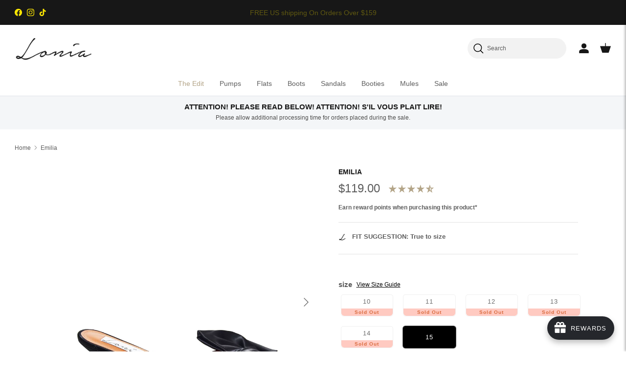

--- FILE ---
content_type: text/html; charset=utf-8
request_url: https://loniashoes.com/products/emilia
body_size: 132610
content:
<!doctype html>
<html class="no-js" lang="en" dir="ltr">
  <head><meta charset="utf-8">
<meta name="viewport" content="width=device-width,initial-scale=1">
<title>Emilia | Women Shoes Sizes 10-16 | Lonia</title><link rel="canonical" href="https://loniashoes.com/products/emilia"><link rel="icon" href="//loniashoes.com/cdn/shop/files/favicon_91fc1b6c-a630-474e-afd3-b1ff7e0ae8e4.png?crop=center&height=48&v=1677077668&width=48" type="image/png">
  <link rel="apple-touch-icon" href="//loniashoes.com/cdn/shop/files/favicon_91fc1b6c-a630-474e-afd3-b1ff7e0ae8e4.png?crop=center&height=180&v=1677077668&width=180"><meta name="description" content="Add a touch of elegance to your wardrobe with our Emilia heels. Perfect for special occasions or elevating your everyday look, these heels are must-have."><meta property="og:site_name" content="Lonia">
<meta property="og:url" content="https://loniashoes.com/products/emilia">
<meta property="og:title" content="Emilia | Women Shoes Sizes 10-16 | Lonia">
<meta property="og:type" content="product">
<meta property="og:description" content="Add a touch of elegance to your wardrobe with our Emilia heels. Perfect for special occasions or elevating your everyday look, these heels are must-have."><meta property="og:image" content="http://loniashoes.com/cdn/shop/products/sandals-emilia-1.jpg?crop=center&height=1200&v=1680726097&width=1200">
  <meta property="og:image:secure_url" content="https://loniashoes.com/cdn/shop/products/sandals-emilia-1.jpg?crop=center&height=1200&v=1680726097&width=1200">
  <meta property="og:image:width" content="1454">
  <meta property="og:image:height" content="1476"><meta property="og:price:amount" content="119.00">
  <meta property="og:price:currency" content="USD"><meta name="twitter:card" content="summary_large_image">
<meta name="twitter:title" content="Emilia | Women Shoes Sizes 10-16 | Lonia">
<meta name="twitter:description" content="Add a touch of elegance to your wardrobe with our Emilia heels. Perfect for special occasions or elevating your everyday look, these heels are must-have.">
<style>:root {
  --page-container-width:          1480px;
  --reading-container-width:       720px;
  --divider-opacity:               0.14;
  --gutter-large:                  30px;
  --gutter-desktop:                20px;
  --gutter-mobile:                 16px;
  --section-padding:               50px;
  --larger-section-padding:        80px;
  --larger-section-padding-mobile: 60px;
  --largest-section-padding:       110px;
  --aos-animate-duration:          0.6s;

  --base-font-family:              Helvetica, Arial, sans-serif;
  --base-font-weight:              400;
  --base-font-style:               normal;
  --heading-font-family:           Helvetica, Arial, sans-serif;
  --heading-font-weight:           700;
  --heading-font-style:            normal;
  --logo-font-family:              Helvetica, Arial, sans-serif;
  --logo-font-weight:              700;
  --logo-font-style:               normal;
  --nav-font-family:               Helvetica, Arial, sans-serif;
  --nav-font-weight:               400;
  --nav-font-style:                normal;

  --base-text-size:15px;
  --base-line-height:              1.6;
  --input-text-size:16px;
  --smaller-text-size-1:12px;
  --smaller-text-size-2:14px;
  --smaller-text-size-3:12px;
  --smaller-text-size-4:11px;
  --larger-text-size:34px;
  --super-large-text-size:60px;
  --super-large-mobile-text-size:27px;
  --larger-mobile-text-size:27px;
  --logo-text-size:26px;--btn-letter-spacing: 0.08em;
    --btn-text-transform: uppercase;
    --button-text-size: 13px;
    --quickbuy-button-text-size: 13;
    --small-feature-link-font-size: 0.75em;
    --input-btn-padding-top:             1.2em;
    --input-btn-padding-bottom:          1.2em;--heading-text-transform:uppercase;
  --nav-text-size:                      14px;
  --mobile-menu-font-weight:            600;

  --body-bg-color:                      255 255 255;
  --bg-color:                           255 255 255;
  --body-text-color:                    92 92 92;
  --text-color:                         92 92 92;

  --header-text-col:                    #171717;--header-text-hover-col:             var(--main-nav-link-hover-col);--header-bg-col:                     #ffffff;
  --heading-color:                     23 23 23;
  --body-heading-color:                23 23 23;
  --heading-divider-col:               #dfe3e8;

  --logo-col:                          #171717;
  --main-nav-bg:                       #ffffff;
  --main-nav-link-col:                 #5c5c5c;
  --main-nav-link-hover-col:           #c16452;
  --main-nav-link-featured-col:        #b3a487;

  --link-color:                        193 100 82;
  --body-link-color:                   193 100 82;

  --btn-bg-color:                        35 35 35;
  --btn-bg-hover-color:                  0 0 0;
  --btn-border-color:                    35 35 35;
  --btn-border-hover-color:              0 0 0;
  --btn-text-color:                      255 255 255;
  --btn-text-hover-color:                255 255 255;--btn-alt-bg-color:                    255 255 255;
  --btn-alt-text-color:                  35 35 35;
  --btn-alt-border-color:                35 35 35;
  --btn-alt-border-hover-color:          35 35 35;--btn-ter-bg-color:                    235 235 235;
  --btn-ter-text-color:                  41 41 41;
  --btn-ter-bg-hover-color:              35 35 35;
  --btn-ter-text-hover-color:            255 255 255;--btn-border-radius: 0;--color-scheme-default:                             #ffffff;
  --color-scheme-default-color:                       255 255 255;
  --color-scheme-default-text-color:                  92 92 92;
  --color-scheme-default-head-color:                  23 23 23;
  --color-scheme-default-link-color:                  193 100 82;
  --color-scheme-default-btn-text-color:              255 255 255;
  --color-scheme-default-btn-text-hover-color:        255 255 255;
  --color-scheme-default-btn-bg-color:                35 35 35;
  --color-scheme-default-btn-bg-hover-color:          0 0 0;
  --color-scheme-default-btn-border-color:            35 35 35;
  --color-scheme-default-btn-border-hover-color:      0 0 0;
  --color-scheme-default-btn-alt-text-color:          35 35 35;
  --color-scheme-default-btn-alt-bg-color:            255 255 255;
  --color-scheme-default-btn-alt-border-color:        35 35 35;
  --color-scheme-default-btn-alt-border-hover-color:  35 35 35;

  --color-scheme-1:                             #f2f2f2;
  --color-scheme-1-color:                       242 242 242;
  --color-scheme-1-text-color:                  52 52 52;
  --color-scheme-1-head-color:                  52 52 52;
  --color-scheme-1-link-color:                  52 52 52;
  --color-scheme-1-btn-text-color:              255 255 255;
  --color-scheme-1-btn-text-hover-color:        255 255 255;
  --color-scheme-1-btn-bg-color:                35 35 35;
  --color-scheme-1-btn-bg-hover-color:          0 0 0;
  --color-scheme-1-btn-border-color:            35 35 35;
  --color-scheme-1-btn-border-hover-color:      0 0 0;
  --color-scheme-1-btn-alt-text-color:          35 35 35;
  --color-scheme-1-btn-alt-bg-color:            255 255 255;
  --color-scheme-1-btn-alt-border-color:        35 35 35;
  --color-scheme-1-btn-alt-border-hover-color:  35 35 35;

  --color-scheme-2:                             #f2f2f2;
  --color-scheme-2-color:                       242 242 242;
  --color-scheme-2-text-color:                  52 52 52;
  --color-scheme-2-head-color:                  52 52 52;
  --color-scheme-2-link-color:                  52 52 52;
  --color-scheme-2-btn-text-color:              255 255 255;
  --color-scheme-2-btn-text-hover-color:        255 255 255;
  --color-scheme-2-btn-bg-color:                35 35 35;
  --color-scheme-2-btn-bg-hover-color:          0 0 0;
  --color-scheme-2-btn-border-color:            35 35 35;
  --color-scheme-2-btn-border-hover-color:      0 0 0;
  --color-scheme-2-btn-alt-text-color:          35 35 35;
  --color-scheme-2-btn-alt-bg-color:            255 255 255;
  --color-scheme-2-btn-alt-border-color:        35 35 35;
  --color-scheme-2-btn-alt-border-hover-color:  35 35 35;

  /* Shop Pay payment terms */
  --payment-terms-background-color:    #ffffff;--quickbuy-bg: 242 242 242;--body-input-background-color:       rgb(var(--body-bg-color));
  --input-background-color:            rgb(var(--body-bg-color));
  --body-input-text-color:             var(--body-text-color);
  --input-text-color:                  var(--body-text-color);
  --body-input-border-color:           rgb(214, 214, 214);
  --input-border-color:                rgb(214, 214, 214);
  --input-border-color-hover:          rgb(165, 165, 165);
  --input-border-color-active:         rgb(92, 92, 92);

  --swatch-cross-svg:                  url("data:image/svg+xml,%3Csvg xmlns='http://www.w3.org/2000/svg' width='240' height='240' viewBox='0 0 24 24' fill='none' stroke='rgb(214, 214, 214)' stroke-width='0.09' preserveAspectRatio='none' %3E%3Cline x1='24' y1='0' x2='0' y2='24'%3E%3C/line%3E%3C/svg%3E");
  --swatch-cross-hover:                url("data:image/svg+xml,%3Csvg xmlns='http://www.w3.org/2000/svg' width='240' height='240' viewBox='0 0 24 24' fill='none' stroke='rgb(165, 165, 165)' stroke-width='0.09' preserveAspectRatio='none' %3E%3Cline x1='24' y1='0' x2='0' y2='24'%3E%3C/line%3E%3C/svg%3E");
  --swatch-cross-active:               url("data:image/svg+xml,%3Csvg xmlns='http://www.w3.org/2000/svg' width='240' height='240' viewBox='0 0 24 24' fill='none' stroke='rgb(92, 92, 92)' stroke-width='0.09' preserveAspectRatio='none' %3E%3Cline x1='24' y1='0' x2='0' y2='24'%3E%3C/line%3E%3C/svg%3E");

  --footer-divider-col:                #eeeeee;
  --footer-text-col:                   109 113 117;
  --footer-heading-col:                23 23 23;
  --footer-bg:                         #ffffff;--product-label-overlay-justify: flex-start;--product-label-overlay-align: flex-end;--product-label-overlay-reduction-text:   #ffffff;
  --product-label-overlay-reduction-bg:     #c20000;
  --product-label-overlay-stock-text:       #ffffff;
  --product-label-overlay-stock-bg:         #09728c;
  --product-label-overlay-new-text:         #ffffff;
  --product-label-overlay-new-bg:           #c16452;
  --product-label-overlay-meta-text:        #ffffff;
  --product-label-overlay-meta-bg:          #bd2585;
  --product-label-sale-text:                #c20000;
  --product-label-sold-text:                #171717;
  --product-label-preorder-text:            #3ea36a;

  --product-block-crop-align:               center;

  
  --product-block-price-align:              center;
  --product-block-price-item-margin-start:  .25rem;
  --product-block-price-item-margin-end:    .25rem;
  

  --collection-block-image-position:   center center;

  --swatch-picker-image-size:          68px;
  --swatch-crop-align:                 center center;

  --image-overlay-text-color:          255 255 255;--image-overlay-bg:                  rgba(0, 0, 0, 0.11);
  --image-overlay-shadow-start:        rgb(0 0 0 / 0.15);
  --image-overlay-box-opacity:         0.9;.image-overlay--bg-box .text-overlay .text-overlay__text {
      --image-overlay-box-bg: 255 255 255;
      --heading-color: var(--body-heading-color);
      --text-color: var(--body-text-color);
      --link-color: var(--body-link-color);
    }--product-inventory-ok-box-color:            #f2faf0;
  --product-inventory-ok-text-color:           #108043;
  --product-inventory-ok-icon-box-fill-color:  #fff;
  --product-inventory-low-box-color:           #fcf1cd;
  --product-inventory-low-text-color:          #dd9a1a;
  --product-inventory-low-icon-box-fill-color: #fff;
  --product-inventory-low-text-color-channels: 16, 128, 67;
  --product-inventory-ok-text-color-channels:  221, 154, 26;

  --rating-star-color: 193 100 82;
}::selection {
    background: rgb(var(--body-heading-color));
    color: rgb(var(--body-bg-color));
  }
  ::-moz-selection {
    background: rgb(var(--body-heading-color));
    color: rgb(var(--body-bg-color));
  }.use-color-scheme--default {
  --product-label-sale-text:           #c20000;
  --product-label-sold-text:           #171717;
  --product-label-preorder-text:       #3ea36a;
  --input-background-color:            rgb(var(--body-bg-color));
  --input-text-color:                  var(--body-input-text-color);
  --input-border-color:                rgb(214, 214, 214);
  --input-border-color-hover:          rgb(165, 165, 165);
  --input-border-color-active:         rgb(92, 92, 92);
}</style>

    <link href="//loniashoes.com/cdn/shop/t/125/assets/main.css?v=5378605714305711931760525432" rel="stylesheet" type="text/css" media="all" />
<link href="//loniashoes.com/cdn/shop/t/125/assets/styles.css?v=13001429530615188621761886287" rel="stylesheet" type="text/css" media="all" />
<script>
      document.documentElement.className = document.documentElement.className.replace('no-js', 'js');

      window.theme = {
        info: {
          name: 'Symmetry',
          version: '7.1.1'
        },
        device: {
          hasTouch: window.matchMedia('(any-pointer: coarse)').matches,
          hasHover: window.matchMedia('(hover: hover)').matches
        },
        mediaQueries: {
          md: '(min-width: 768px)',
          productMediaCarouselBreak: '(min-width: 1041px)'
        },
        routes: {
          base: 'https://loniashoes.com',
          cart: '/cart',
          cartAdd: '/cart/add.js',
          cartUpdate: '/cart/update.js',
          predictiveSearch: '/search/suggest'
        },
        strings: {
          cartTermsConfirmation: "You must agree to the terms and conditions before continuing.",
          cartItemsQuantityError: "You can only add [QUANTITY] of this item to your cart.",
          generalSearchViewAll: "View all search results",
          noStock: "Sold out",
          noVariant: "Unavailable",
          productsProductChooseA: "Choose a",
          generalSearchPages: "Pages",
          generalSearchNoResultsWithoutTerms: "Sorry, we couldnʼt find any results",
          shippingCalculator: {
            singleRate: "There is one shipping rate for this destination:",
            multipleRates: "There are multiple shipping rates for this destination:",
            noRates: "We do not ship to this destination."
          }
        },
        settings: {
          moneyWithCurrencyFormat: "${{amount}} USD",
          cartType: "drawer",
          afterAddToCart: "drawer",
          quickbuyStyle: "button",
          externalLinksNewTab: true,
          internalLinksSmoothScroll: true
        }
      }

      theme.inlineNavigationCheck = function() {
        var pageHeader = document.querySelector('.pageheader'),
            inlineNavContainer = pageHeader.querySelector('.logo-area__left__inner'),
            inlineNav = inlineNavContainer.querySelector('.navigation--left');
        if (inlineNav && getComputedStyle(inlineNav).display != 'none') {
          var inlineMenuCentered = document.querySelector('.pageheader--layout-inline-menu-center'),
              logoContainer = document.querySelector('.logo-area__middle__inner');
          if(inlineMenuCentered) {
            var rightWidth = document.querySelector('.logo-area__right__inner').clientWidth,
                middleWidth = logoContainer.clientWidth,
                logoArea = document.querySelector('.logo-area'),
                computedLogoAreaStyle = getComputedStyle(logoArea),
                logoAreaInnerWidth = logoArea.clientWidth - Math.ceil(parseFloat(computedLogoAreaStyle.paddingLeft)) - Math.ceil(parseFloat(computedLogoAreaStyle.paddingRight)),
                availableNavWidth = logoAreaInnerWidth - Math.max(rightWidth, middleWidth) * 2 - 40;
            inlineNavContainer.style.maxWidth = availableNavWidth + 'px';
          }

          var firstInlineNavLink = inlineNav.querySelector('.navigation__item:first-child'),
              lastInlineNavLink = inlineNav.querySelector('.navigation__item:last-child');
          if (lastInlineNavLink) {
            var inlineNavWidth = null;
            if(document.querySelector('html[dir=rtl]')) {
              inlineNavWidth = firstInlineNavLink.offsetLeft - lastInlineNavLink.offsetLeft + firstInlineNavLink.offsetWidth;
            } else {
              inlineNavWidth = lastInlineNavLink.offsetLeft - firstInlineNavLink.offsetLeft + lastInlineNavLink.offsetWidth;
            }

         // console.log("inlineNavContainer.offsetWidth", inlineNavContainer.offsetWidth );
        //  console.log("inlineNavWidth", inlineNavWidth );

            if (inlineNavContainer.offsetWidth >= 615 ) {
              pageHeader.classList.add('pageheader--layout-inline-permitted');
              var tallLogo = logoContainer.clientHeight > lastInlineNavLink.clientHeight + 20;
              if (tallLogo) {
                inlineNav.classList.add('navigation--tight-underline');
              } else {
                inlineNav.classList.remove('navigation--tight-underline');
              }
            } else {
               pageHeader.classList.remove('pageheader--layout-inline-permitted');
            }
          }
        }
      };

      theme.setInitialHeaderHeightProperty = () => {
        const section = document.querySelector('.section-header');
        if (section) {
          document.documentElement.style.setProperty('--theme-header-height', Math.ceil(section.clientHeight) + 'px');
        }
      };
    </script>

    <script src="//loniashoes.com/cdn/shop/t/125/assets/main.js?v=165851528288005433031759212545" defer></script>
      <script src="//loniashoes.com/cdn/shop/t/125/assets/animate-on-scroll.js?v=15249566486942820451759212545" defer></script>
      <link href="//loniashoes.com/cdn/shop/t/125/assets/animate-on-scroll.css?v=35216439550296132921759212545" rel="stylesheet" type="text/css" media="all" />
    

    <script>window.performance && window.performance.mark && window.performance.mark('shopify.content_for_header.start');</script><meta name="google-site-verification" content="-U7IwH-ZgJvvXkZWcarM-oZ_T5OCVGeCws2JmcECouI">
<meta name="google-site-verification" content="urF17ktBtS02Hr1o3HbFyBJc1AlQJ7YbuqvnM5hB2KY">
<meta name="facebook-domain-verification" content="5dyxhj96zry1qjhrbieu3p47a4hnst">
<meta id="shopify-digital-wallet" name="shopify-digital-wallet" content="/23469923/digital_wallets/dialog">
<meta name="shopify-checkout-api-token" content="db749a982613ed5a40a950d0dc25985b">
<meta id="in-context-paypal-metadata" data-shop-id="23469923" data-venmo-supported="false" data-environment="production" data-locale="en_US" data-paypal-v4="true" data-currency="USD">
<link rel="alternate" hreflang="x-default" href="https://loniashoes.com/products/emilia">
<link rel="alternate" hreflang="en-CA" href="https://loniashoes.com/en-ca/products/emilia">
<link rel="alternate" hreflang="en-BE" href="https://loniashoes.com/en-be/products/emilia">
<link rel="alternate" hreflang="en-DE" href="https://loniashoes.com/en-de/products/emilia">
<link rel="alternate" hreflang="en-AE" href="https://loniashoes.com/en-ae/products/emilia">
<link rel="alternate" hreflang="en-AU" href="https://loniashoes.com/en-au/products/emilia">
<link rel="alternate" hreflang="en-TR" href="https://loniashoes.com/en-tr/products/emilia">
<link rel="alternate" hreflang="en-GB" href="https://loniashoes.com/en-gb/products/emilia">
<link rel="alternate" hreflang="en-DK" href="https://loniashoes.com/en-dk/products/emilia">
<link rel="alternate" hreflang="en-TW" href="https://loniashoes.com/en-tw/products/emilia">
<link rel="alternate" hreflang="en-SG" href="https://loniashoes.com/en-sg/products/emilia">
<link rel="alternate" hreflang="en-FR" href="https://loniashoes.com/en-fr/products/emilia">
<link rel="alternate" type="application/json+oembed" href="https://loniashoes.com/products/emilia.oembed">
<script async="async" src="/checkouts/internal/preloads.js?locale=en-US"></script>
<link rel="preconnect" href="https://shop.app" crossorigin="anonymous">
<script async="async" src="https://shop.app/checkouts/internal/preloads.js?locale=en-US&shop_id=23469923" crossorigin="anonymous"></script>
<script id="apple-pay-shop-capabilities" type="application/json">{"shopId":23469923,"countryCode":"US","currencyCode":"USD","merchantCapabilities":["supports3DS"],"merchantId":"gid:\/\/shopify\/Shop\/23469923","merchantName":"Lonia","requiredBillingContactFields":["postalAddress","email","phone"],"requiredShippingContactFields":["postalAddress","email","phone"],"shippingType":"shipping","supportedNetworks":["visa","masterCard","amex","discover","elo","jcb"],"total":{"type":"pending","label":"Lonia","amount":"1.00"},"shopifyPaymentsEnabled":true,"supportsSubscriptions":true}</script>
<script id="shopify-features" type="application/json">{"accessToken":"db749a982613ed5a40a950d0dc25985b","betas":["rich-media-storefront-analytics"],"domain":"loniashoes.com","predictiveSearch":true,"shopId":23469923,"locale":"en"}</script>
<script>var Shopify = Shopify || {};
Shopify.shop = "lonia.myshopify.com";
Shopify.locale = "en";
Shopify.currency = {"active":"USD","rate":"1.0"};
Shopify.country = "US";
Shopify.theme = {"name":"live theme 30-09-2025 (working on theme update)","id":183163715867,"schema_name":"Symmetry","schema_version":"7.1.1","theme_store_id":568,"role":"main"};
Shopify.theme.handle = "null";
Shopify.theme.style = {"id":null,"handle":null};
Shopify.cdnHost = "loniashoes.com/cdn";
Shopify.routes = Shopify.routes || {};
Shopify.routes.root = "/";</script>
<script type="module">!function(o){(o.Shopify=o.Shopify||{}).modules=!0}(window);</script>
<script>!function(o){function n(){var o=[];function n(){o.push(Array.prototype.slice.apply(arguments))}return n.q=o,n}var t=o.Shopify=o.Shopify||{};t.loadFeatures=n(),t.autoloadFeatures=n()}(window);</script>
<script>
  window.ShopifyPay = window.ShopifyPay || {};
  window.ShopifyPay.apiHost = "shop.app\/pay";
  window.ShopifyPay.redirectState = null;
</script>
<script id="shop-js-analytics" type="application/json">{"pageType":"product"}</script>
<script defer="defer" async type="module" src="//loniashoes.com/cdn/shopifycloud/shop-js/modules/v2/client.init-shop-cart-sync_D0dqhulL.en.esm.js"></script>
<script defer="defer" async type="module" src="//loniashoes.com/cdn/shopifycloud/shop-js/modules/v2/chunk.common_CpVO7qML.esm.js"></script>
<script type="module">
  await import("//loniashoes.com/cdn/shopifycloud/shop-js/modules/v2/client.init-shop-cart-sync_D0dqhulL.en.esm.js");
await import("//loniashoes.com/cdn/shopifycloud/shop-js/modules/v2/chunk.common_CpVO7qML.esm.js");

  window.Shopify.SignInWithShop?.initShopCartSync?.({"fedCMEnabled":true,"windoidEnabled":true});

</script>
<script defer="defer" async type="module" src="//loniashoes.com/cdn/shopifycloud/shop-js/modules/v2/client.payment-terms_BmrqWn8r.en.esm.js"></script>
<script defer="defer" async type="module" src="//loniashoes.com/cdn/shopifycloud/shop-js/modules/v2/chunk.common_CpVO7qML.esm.js"></script>
<script defer="defer" async type="module" src="//loniashoes.com/cdn/shopifycloud/shop-js/modules/v2/chunk.modal_DKF6x0Jh.esm.js"></script>
<script type="module">
  await import("//loniashoes.com/cdn/shopifycloud/shop-js/modules/v2/client.payment-terms_BmrqWn8r.en.esm.js");
await import("//loniashoes.com/cdn/shopifycloud/shop-js/modules/v2/chunk.common_CpVO7qML.esm.js");
await import("//loniashoes.com/cdn/shopifycloud/shop-js/modules/v2/chunk.modal_DKF6x0Jh.esm.js");

  
</script>
<script>
  window.Shopify = window.Shopify || {};
  if (!window.Shopify.featureAssets) window.Shopify.featureAssets = {};
  window.Shopify.featureAssets['shop-js'] = {"shop-cart-sync":["modules/v2/client.shop-cart-sync_D9bwt38V.en.esm.js","modules/v2/chunk.common_CpVO7qML.esm.js"],"init-fed-cm":["modules/v2/client.init-fed-cm_BJ8NPuHe.en.esm.js","modules/v2/chunk.common_CpVO7qML.esm.js"],"init-shop-email-lookup-coordinator":["modules/v2/client.init-shop-email-lookup-coordinator_pVrP2-kG.en.esm.js","modules/v2/chunk.common_CpVO7qML.esm.js"],"shop-cash-offers":["modules/v2/client.shop-cash-offers_CNh7FWN-.en.esm.js","modules/v2/chunk.common_CpVO7qML.esm.js","modules/v2/chunk.modal_DKF6x0Jh.esm.js"],"init-shop-cart-sync":["modules/v2/client.init-shop-cart-sync_D0dqhulL.en.esm.js","modules/v2/chunk.common_CpVO7qML.esm.js"],"init-windoid":["modules/v2/client.init-windoid_DaoAelzT.en.esm.js","modules/v2/chunk.common_CpVO7qML.esm.js"],"shop-toast-manager":["modules/v2/client.shop-toast-manager_1DND8Tac.en.esm.js","modules/v2/chunk.common_CpVO7qML.esm.js"],"pay-button":["modules/v2/client.pay-button_CFeQi1r6.en.esm.js","modules/v2/chunk.common_CpVO7qML.esm.js"],"shop-button":["modules/v2/client.shop-button_Ca94MDdQ.en.esm.js","modules/v2/chunk.common_CpVO7qML.esm.js"],"shop-login-button":["modules/v2/client.shop-login-button_DPYNfp1Z.en.esm.js","modules/v2/chunk.common_CpVO7qML.esm.js","modules/v2/chunk.modal_DKF6x0Jh.esm.js"],"avatar":["modules/v2/client.avatar_BTnouDA3.en.esm.js"],"shop-follow-button":["modules/v2/client.shop-follow-button_BMKh4nJE.en.esm.js","modules/v2/chunk.common_CpVO7qML.esm.js","modules/v2/chunk.modal_DKF6x0Jh.esm.js"],"init-customer-accounts-sign-up":["modules/v2/client.init-customer-accounts-sign-up_CJXi5kRN.en.esm.js","modules/v2/client.shop-login-button_DPYNfp1Z.en.esm.js","modules/v2/chunk.common_CpVO7qML.esm.js","modules/v2/chunk.modal_DKF6x0Jh.esm.js"],"init-shop-for-new-customer-accounts":["modules/v2/client.init-shop-for-new-customer-accounts_BoBxkgWu.en.esm.js","modules/v2/client.shop-login-button_DPYNfp1Z.en.esm.js","modules/v2/chunk.common_CpVO7qML.esm.js","modules/v2/chunk.modal_DKF6x0Jh.esm.js"],"init-customer-accounts":["modules/v2/client.init-customer-accounts_DCuDTzpR.en.esm.js","modules/v2/client.shop-login-button_DPYNfp1Z.en.esm.js","modules/v2/chunk.common_CpVO7qML.esm.js","modules/v2/chunk.modal_DKF6x0Jh.esm.js"],"checkout-modal":["modules/v2/client.checkout-modal_U_3e4VxF.en.esm.js","modules/v2/chunk.common_CpVO7qML.esm.js","modules/v2/chunk.modal_DKF6x0Jh.esm.js"],"lead-capture":["modules/v2/client.lead-capture_DEgn0Z8u.en.esm.js","modules/v2/chunk.common_CpVO7qML.esm.js","modules/v2/chunk.modal_DKF6x0Jh.esm.js"],"shop-login":["modules/v2/client.shop-login_CoM5QKZ_.en.esm.js","modules/v2/chunk.common_CpVO7qML.esm.js","modules/v2/chunk.modal_DKF6x0Jh.esm.js"],"payment-terms":["modules/v2/client.payment-terms_BmrqWn8r.en.esm.js","modules/v2/chunk.common_CpVO7qML.esm.js","modules/v2/chunk.modal_DKF6x0Jh.esm.js"]};
</script>
<script>(function() {
  var isLoaded = false;
  function asyncLoad() {
    if (isLoaded) return;
    isLoaded = true;
    var urls = ["https:\/\/scripttags.justuno.com\/shopify_justuno_23469923_62344.js?shop=lonia.myshopify.com","https:\/\/formbuilder.hulkapps.com\/skeletopapp.js?shop=lonia.myshopify.com","https:\/\/widgets.automizely.com\/aftership\/tracking_page.js?tracking_page_id=eb4f8bbac3a94887acd1a4bed0ff7917\u0026shop=lonia.myshopify.com","https:\/\/cdn.richpanel.com\/js\/richpanel_shopify_script.js?appClientId=loniashoes7862\u0026tenantId=loniashoes786\u0026shop=lonia.myshopify.com","https:\/\/widgets.automizely.com\/aftership\/gmv.js?organization_id=b535173734a349a1884e3d28f952fdd7\u0026shop=lonia.myshopify.com","https:\/\/static.shareasale.com\/json\/shopify\/deduplication.js?shop=lonia.myshopify.com","https:\/\/static.shareasale.com\/json\/shopify\/shareasale-tracking.js?sasmid=126351\u0026ssmtid=19038\u0026shop=lonia.myshopify.com","https:\/\/d18eg7dreypte5.cloudfront.net\/scripts\/integrations\/subscription.js?shop=lonia.myshopify.com","\/\/cdn.shopify.com\/proxy\/27ed653201b4452f711a5b26d00e5580baaac73869856ca4fe73065f5ed69940\/forms-akamai.smsbump.com\/20043\/form_148981.js?ver=1715937713\u0026shop=lonia.myshopify.com\u0026sp-cache-control=cHVibGljLCBtYXgtYWdlPTkwMA","https:\/\/sales-pop.carecart.io\/lib\/salesnotifier.js?shop=lonia.myshopify.com","https:\/\/cdn.shopify.com\/s\/files\/1\/2346\/9923\/t\/116\/assets\/shopneybanner_script.js?v=1701866884\u0026shop=lonia.myshopify.com","https:\/\/d18eg7dreypte5.cloudfront.net\/browse-abandonment\/smsbump_timer.js?shop=lonia.myshopify.com"];
    for (var i = 0; i < urls.length; i++) {
      var s = document.createElement('script');
      s.type = 'text/javascript';
      s.async = true;
      s.src = urls[i];
      var x = document.getElementsByTagName('script')[0];
      x.parentNode.insertBefore(s, x);
    }
  };
  if(window.attachEvent) {
    window.attachEvent('onload', asyncLoad);
  } else {
    window.addEventListener('load', asyncLoad, false);
  }
})();</script>
<script id="__st">var __st={"a":23469923,"offset":-18000,"reqid":"3a0e562d-c9c2-4d05-838a-6b6da2a6f7f1-1764786979","pageurl":"loniashoes.com\/products\/emilia","u":"2c1165cee362","p":"product","rtyp":"product","rid":4697469059175};</script>
<script>window.ShopifyPaypalV4VisibilityTracking = true;</script>
<script id="captcha-bootstrap">!function(){'use strict';const t='contact',e='account',n='new_comment',o=[[t,t],['blogs',n],['comments',n],[t,'customer']],c=[[e,'customer_login'],[e,'guest_login'],[e,'recover_customer_password'],[e,'create_customer']],r=t=>t.map((([t,e])=>`form[action*='/${t}']:not([data-nocaptcha='true']) input[name='form_type'][value='${e}']`)).join(','),a=t=>()=>t?[...document.querySelectorAll(t)].map((t=>t.form)):[];function s(){const t=[...o],e=r(t);return a(e)}const i='password',u='form_key',d=['recaptcha-v3-token','g-recaptcha-response','h-captcha-response',i],f=()=>{try{return window.sessionStorage}catch{return}},m='__shopify_v',_=t=>t.elements[u];function p(t,e,n=!1){try{const o=window.sessionStorage,c=JSON.parse(o.getItem(e)),{data:r}=function(t){const{data:e,action:n}=t;return t[m]||n?{data:e,action:n}:{data:t,action:n}}(c);for(const[e,n]of Object.entries(r))t.elements[e]&&(t.elements[e].value=n);n&&o.removeItem(e)}catch(o){console.error('form repopulation failed',{error:o})}}const l='form_type',E='cptcha';function T(t){t.dataset[E]=!0}const w=window,h=w.document,L='Shopify',v='ce_forms',y='captcha';let A=!1;((t,e)=>{const n=(g='f06e6c50-85a8-45c8-87d0-21a2b65856fe',I='https://cdn.shopify.com/shopifycloud/storefront-forms-hcaptcha/ce_storefront_forms_captcha_hcaptcha.v1.5.2.iife.js',D={infoText:'Protected by hCaptcha',privacyText:'Privacy',termsText:'Terms'},(t,e,n)=>{const o=w[L][v],c=o.bindForm;if(c)return c(t,g,e,D).then(n);var r;o.q.push([[t,g,e,D],n]),r=I,A||(h.body.append(Object.assign(h.createElement('script'),{id:'captcha-provider',async:!0,src:r})),A=!0)});var g,I,D;w[L]=w[L]||{},w[L][v]=w[L][v]||{},w[L][v].q=[],w[L][y]=w[L][y]||{},w[L][y].protect=function(t,e){n(t,void 0,e),T(t)},Object.freeze(w[L][y]),function(t,e,n,w,h,L){const[v,y,A,g]=function(t,e,n){const i=e?o:[],u=t?c:[],d=[...i,...u],f=r(d),m=r(i),_=r(d.filter((([t,e])=>n.includes(e))));return[a(f),a(m),a(_),s()]}(w,h,L),I=t=>{const e=t.target;return e instanceof HTMLFormElement?e:e&&e.form},D=t=>v().includes(t);t.addEventListener('submit',(t=>{const e=I(t);if(!e)return;const n=D(e)&&!e.dataset.hcaptchaBound&&!e.dataset.recaptchaBound,o=_(e),c=g().includes(e)&&(!o||!o.value);(n||c)&&t.preventDefault(),c&&!n&&(function(t){try{if(!f())return;!function(t){const e=f();if(!e)return;const n=_(t);if(!n)return;const o=n.value;o&&e.removeItem(o)}(t);const e=Array.from(Array(32),(()=>Math.random().toString(36)[2])).join('');!function(t,e){_(t)||t.append(Object.assign(document.createElement('input'),{type:'hidden',name:u})),t.elements[u].value=e}(t,e),function(t,e){const n=f();if(!n)return;const o=[...t.querySelectorAll(`input[type='${i}']`)].map((({name:t})=>t)),c=[...d,...o],r={};for(const[a,s]of new FormData(t).entries())c.includes(a)||(r[a]=s);n.setItem(e,JSON.stringify({[m]:1,action:t.action,data:r}))}(t,e)}catch(e){console.error('failed to persist form',e)}}(e),e.submit())}));const S=(t,e)=>{t&&!t.dataset[E]&&(n(t,e.some((e=>e===t))),T(t))};for(const o of['focusin','change'])t.addEventListener(o,(t=>{const e=I(t);D(e)&&S(e,y())}));const B=e.get('form_key'),M=e.get(l),P=B&&M;t.addEventListener('DOMContentLoaded',(()=>{const t=y();if(P)for(const e of t)e.elements[l].value===M&&p(e,B);[...new Set([...A(),...v().filter((t=>'true'===t.dataset.shopifyCaptcha))])].forEach((e=>S(e,t)))}))}(h,new URLSearchParams(w.location.search),n,t,e,['guest_login'])})(!0,!0)}();</script>
<script integrity="sha256-52AcMU7V7pcBOXWImdc/TAGTFKeNjmkeM1Pvks/DTgc=" data-source-attribution="shopify.loadfeatures" defer="defer" src="//loniashoes.com/cdn/shopifycloud/storefront/assets/storefront/load_feature-81c60534.js" crossorigin="anonymous"></script>
<script crossorigin="anonymous" defer="defer" src="//loniashoes.com/cdn/shopifycloud/storefront/assets/shopify_pay/storefront-65b4c6d7.js?v=20250812"></script>
<script data-source-attribution="shopify.dynamic_checkout.dynamic.init">var Shopify=Shopify||{};Shopify.PaymentButton=Shopify.PaymentButton||{isStorefrontPortableWallets:!0,init:function(){window.Shopify.PaymentButton.init=function(){};var t=document.createElement("script");t.src="https://loniashoes.com/cdn/shopifycloud/portable-wallets/latest/portable-wallets.en.js",t.type="module",document.head.appendChild(t)}};
</script>
<script data-source-attribution="shopify.dynamic_checkout.buyer_consent">
  function portableWalletsHideBuyerConsent(e){var t=document.getElementById("shopify-buyer-consent"),n=document.getElementById("shopify-subscription-policy-button");t&&n&&(t.classList.add("hidden"),t.setAttribute("aria-hidden","true"),n.removeEventListener("click",e))}function portableWalletsShowBuyerConsent(e){var t=document.getElementById("shopify-buyer-consent"),n=document.getElementById("shopify-subscription-policy-button");t&&n&&(t.classList.remove("hidden"),t.removeAttribute("aria-hidden"),n.addEventListener("click",e))}window.Shopify?.PaymentButton&&(window.Shopify.PaymentButton.hideBuyerConsent=portableWalletsHideBuyerConsent,window.Shopify.PaymentButton.showBuyerConsent=portableWalletsShowBuyerConsent);
</script>
<script data-source-attribution="shopify.dynamic_checkout.cart.bootstrap">document.addEventListener("DOMContentLoaded",(function(){function t(){return document.querySelector("shopify-accelerated-checkout-cart, shopify-accelerated-checkout")}if(t())Shopify.PaymentButton.init();else{new MutationObserver((function(e,n){t()&&(Shopify.PaymentButton.init(),n.disconnect())})).observe(document.body,{childList:!0,subtree:!0})}}));
</script>
<script id='scb4127' type='text/javascript' async='' src='https://loniashoes.com/cdn/shopifycloud/privacy-banner/storefront-banner.js'></script><link id="shopify-accelerated-checkout-styles" rel="stylesheet" media="screen" href="https://loniashoes.com/cdn/shopifycloud/portable-wallets/latest/accelerated-checkout-backwards-compat.css" crossorigin="anonymous">
<style id="shopify-accelerated-checkout-cart">
        #shopify-buyer-consent {
  margin-top: 1em;
  display: inline-block;
  width: 100%;
}

#shopify-buyer-consent.hidden {
  display: none;
}

#shopify-subscription-policy-button {
  background: none;
  border: none;
  padding: 0;
  text-decoration: underline;
  font-size: inherit;
  cursor: pointer;
}

#shopify-subscription-policy-button::before {
  box-shadow: none;
}

      </style>
<script id="sections-script" data-sections="main-product" defer="defer" src="//loniashoes.com/cdn/shop/t/125/compiled_assets/scripts.js?21297"></script>
<script>window.performance && window.performance.mark && window.performance.mark('shopify.content_for_header.end');</script>
<!-- CC Custom Head Start --><!-- CC Custom Head End --><script src="https://cdn.shopify.com/s/files/1/2346/9923/t/102/assets/swiper.min.js" defer></script>
<link rel="stylesheet" href="https://cdn.shopify.com/s/files/1/2346/9923/t/102/assets/swiper.min.css">
    <!-- begin-boost-pfs-filter-css -->
    <link rel="preload stylesheet" href="//loniashoes.com/cdn/shop/t/125/assets/boost-pfs-instant-search.css?v=146474835330714392691759212545" as="style"><link href="//loniashoes.com/cdn/shop/t/125/assets/boost-pfs-custom.css?v=111305218352978497881759212545" rel="stylesheet" type="text/css" media="all" />
<style data-id="boost-pfs-style">
    .boost-pfs-filter-option-title-text {}

   .boost-pfs-filter-tree-v .boost-pfs-filter-option-title-text:before {}
    .boost-pfs-filter-tree-v .boost-pfs-filter-option.boost-pfs-filter-option-collapsed .boost-pfs-filter-option-title-text:before {}
    .boost-pfs-filter-tree-h .boost-pfs-filter-option-title-heading:before {}

    .boost-pfs-filter-refine-by .boost-pfs-filter-option-title h3 {}

    .boost-pfs-filter-option-content .boost-pfs-filter-option-item-list .boost-pfs-filter-option-item button,
    .boost-pfs-filter-option-content .boost-pfs-filter-option-item-list .boost-pfs-filter-option-item .boost-pfs-filter-button,
    .boost-pfs-filter-option-range-amount input,
    .boost-pfs-filter-tree-v .boost-pfs-filter-refine-by .boost-pfs-filter-refine-by-items .refine-by-item,
    .boost-pfs-filter-refine-by-wrapper-v .boost-pfs-filter-refine-by .boost-pfs-filter-refine-by-items .refine-by-item,
    .boost-pfs-filter-refine-by .boost-pfs-filter-option-title,
    .boost-pfs-filter-refine-by .boost-pfs-filter-refine-by-items .refine-by-item>a,
    .boost-pfs-filter-refine-by>span,
    .boost-pfs-filter-clear,
    .boost-pfs-filter-clear-all{}
    .boost-pfs-filter-tree-h .boost-pfs-filter-pc .boost-pfs-filter-refine-by-items .refine-by-item .boost-pfs-filter-clear .refine-by-type,
    .boost-pfs-filter-refine-by-wrapper-h .boost-pfs-filter-pc .boost-pfs-filter-refine-by-items .refine-by-item .boost-pfs-filter-clear .refine-by-type {}

    .boost-pfs-filter-option-multi-level-collections .boost-pfs-filter-option-multi-level-list .boost-pfs-filter-option-item .boost-pfs-filter-button-arrow .boost-pfs-arrow:before,
    .boost-pfs-filter-option-multi-level-tag .boost-pfs-filter-option-multi-level-list .boost-pfs-filter-option-item .boost-pfs-filter-button-arrow .boost-pfs-arrow:before {}

    .boost-pfs-filter-refine-by-wrapper-v .boost-pfs-filter-refine-by .boost-pfs-filter-refine-by-items .refine-by-item .boost-pfs-filter-clear:after,
    .boost-pfs-filter-refine-by-wrapper-v .boost-pfs-filter-refine-by .boost-pfs-filter-refine-by-items .refine-by-item .boost-pfs-filter-clear:before,
    .boost-pfs-filter-tree-v .boost-pfs-filter-refine-by .boost-pfs-filter-refine-by-items .refine-by-item .boost-pfs-filter-clear:after,
    .boost-pfs-filter-tree-v .boost-pfs-filter-refine-by .boost-pfs-filter-refine-by-items .refine-by-item .boost-pfs-filter-clear:before,
    .boost-pfs-filter-refine-by-wrapper-h .boost-pfs-filter-pc .boost-pfs-filter-refine-by-items .refine-by-item .boost-pfs-filter-clear:after,
    .boost-pfs-filter-refine-by-wrapper-h .boost-pfs-filter-pc .boost-pfs-filter-refine-by-items .refine-by-item .boost-pfs-filter-clear:before,
    .boost-pfs-filter-tree-h .boost-pfs-filter-pc .boost-pfs-filter-refine-by-items .refine-by-item .boost-pfs-filter-clear:after,
    .boost-pfs-filter-tree-h .boost-pfs-filter-pc .boost-pfs-filter-refine-by-items .refine-by-item .boost-pfs-filter-clear:before {}
    .boost-pfs-filter-option-range-slider .noUi-value-horizontal {}

    .boost-pfs-filter-tree-mobile-button button,
    .boost-pfs-filter-top-sorting-mobile button {}
    .boost-pfs-filter-top-sorting-mobile button>span:after {}
  </style>

    <!-- end-boost-pfs-filter-css -->

    <script async defer src="https://tools.luckyorange.com/core/lo.js?site-id=279b11cc"></script>
    <script src="https://code.jquery.com/jquery-3.6.0.min.js"></script>

    <script>

if(!window.jQuery){
	var jqueryScript = document.createElement('script');
	jqueryScript.setAttribute('src','https://ajax.googleapis.com/ajax/libs/jquery/3.6.0/jquery.min.js');
	document.head.appendChild(jqueryScript);
}

__DL__jQueryinterval = setInterval(function(){
	// wait for jQuery to load & run script after jQuery has loaded
	if(window.jQuery){
    	// search parameters
    	getURLParams = function(name, url){
        	if (!url) url = window.location.href;
        	name = name.replace(/[\[\]]/g, "\\$&");
        	var regex = new RegExp("[?&]" + name + "(=([^&#]*)|&|#|$)"),
        	results = regex.exec(url);
        	if (!results) return null;
        	if (!results[2]) return '';
        	return decodeURIComponent(results[2].replace(/\+/g, " "));
    	};
   	 
    	/**********************
    	* DYNAMIC DEPENDENCIES
    	***********************/
   	 
    	__DL__ = {
        	dynamicCart: true,  // if cart is dynamic (meaning no refresh on cart add) set to true
        	debug: false, // if true, console messages will be displayed
        	cart: null,
        	wishlist: null,
        	removeCart: null
    	};
   	 
    	customBindings = {
        	cartTriggers: [],
        	viewCart: [],
        	removeCartTrigger: [],
        	cartVisableSelector: [],
        	promoSubscriptionsSelectors: [],
        	promoSuccess: [],
        	ctaSelectors: [],
        	newsletterSelectors: [],
        	newsletterSuccess: [],
        	searchPage: [],
        	wishlistSelector: [],
        	removeWishlist: [],
        	wishlistPage: [],
        	searchTermQuery: [getURLParams('q')], // replace var with correct query
    	};
   	 
    	/* DO NOT EDIT *
    	defaultBindings = {
        	cartTriggers: ['form[action="/cart/add"] [type="submit"],.add-to-cart,.cart-btn'],
        	viewCart: ['form[action="/cart"],.my-cart,.trigger-cart,#mobileCart'],
        	removeCartTrigger: ['[href*="/cart/change"]'],
        	cartVisableSelector: ['.inlinecart.is-active,.inline-cart.is-active'],
        	promoSubscriptionsSelectors: [],
        	promoSuccess: [],
        	ctaSelectors: [],
        	newsletterSelectors: ['input.contact_email'],
        	newsletterSuccess: ['.success_message'],
        	searchPage: ['search'],
        	wishlistSelector: [],
        	removeWishlist: [],
        	wishlistPage: []
    	};
   	 
    	// stitch bindings
    	objectArray = customBindings;
    	outputObject = __DL__;
   	 
    	applyBindings = function(objectArray, outputObject){
        	for (var x in objectArray) {  
            	var key = x;
            	var objs = objectArray[x];
            	values = [];    
            	if(objs.length > 0){    
                	values.push(objs);
                	if(key in outputObject){         	 
                    	values.push(outputObject[key]);
                    	outputObject[key] = values.join(", ");
                	}else{   	 
                    	outputObject[key] = values.join(", ");
                	}   
            	}  
        	}
    	};
   	 
    	applyBindings(customBindings, __DL__);
    	applyBindings(defaultBindings, __DL__);
   	 
    	/**********************
    	* PREREQUISITE LIBRARIES
    	***********************/
   	 
    	clearInterval(__DL__jQueryinterval);
   	 
    	// jquery-cookies.js
    	if(typeof $.cookie!==undefined){
        	(function(a){if(typeof define==='function'&&define.amd){define(['jquery'],a)}else if(typeof exports==='object'){module.exports=a(require('jquery'))}else{a(jQuery)}}(function($){var g=/\+/g;function encode(s){return h.raw?s:encodeURIComponent(s)}function decode(s){return h.raw?s:decodeURIComponent(s)}function stringifyCookieValue(a){return encode(h.json?JSON.stringify(a):String(a))}function parseCookieValue(s){if(s.indexOf('"')===0){s=s.slice(1,-1).replace(/\\"/g,'"').replace(/\\\\/g,'\\')}try{s=decodeURIComponent(s.replace(g,' '));return h.json?JSON.parse(s):s}catch(e){}}function read(s,a){var b=h.raw?s:parseCookieValue(s);return $.isFunction(a)?a(b):b}var h=$.cookie=function(a,b,c){if(arguments.length>1&&!$.isFunction(b)){c=$.extend({},h.defaults,c);if(typeof c.expires==='number'){var d=c.expires,t=c.expires=new Date();t.setMilliseconds(t.getMilliseconds()+d*864e+5)}return(document.cookie=[encode(a),'=',stringifyCookieValue(b),c.expires?'; expires='+c.expires.toUTCString():'',c.path?'; path='+c.path:'',c.domain?'; domain='+c.domain:'',c.secure?'; secure':''].join(''))}var e=a?undefined:{},cookies=document.cookie?document.cookie.split('; '):[],i=0,l=cookies.length;for(;i<l;i++){var f=cookies[i].split('='),name=decode(f.shift()),cookie=f.join('=');if(a===name){e=read(cookie,b);break}if(!a&&(cookie=read(cookie))!==undefined){e[name]=cookie}}return e};h.defaults={};$.removeCookie=function(a,b){$.cookie(a,'',$.extend({},b,{expires:-1}));return!$.cookie(a)}}))}
   	 
    	/**********************
    	* Begin dataLayer Build
    	***********************/
   	 
    	window.dataLayer = window.dataLayer || [];  // init data layer if doesn't already exist

    	var template = "product";
   	 
    	/**
    	* Landing Page Cookie
    	* 1. Detect if user just landed on the site
    	* 2. Only fires if Page Title matches website */
   	 
    	$.cookie.raw = true;
    	if ($.cookie('landingPage') === undefined || $.cookie('landingPage').length === 0) {
        	var landingPage = true;
        	$.cookie('landingPage', unescape);
        	$.removeCookie('landingPage', {path: '/'});
        	$.cookie('landingPage', 'landed', {path: '/'});
    	} else {
        	var landingPage = false;
        	$.cookie('landingPage', unescape);
        	$.removeCookie('landingPage', {path: '/'});
        	$.cookie('landingPage', 'refresh', {path: '/'});
    	}
    	if (__DL__.debug) {
        	console.log('Landing Page: ' + landingPage);
    	}
   	 
    	/**
    	* Log State Cookie */
   	 
    	
    	var isLoggedIn = false;
    	
    	if (!isLoggedIn) {
        	$.cookie('logState', unescape);
        	$.removeCookie('logState', {path: '/'});
        	$.cookie('logState', 'loggedOut', {path: '/'});
    	} else {
        	if ($.cookie('logState') === 'loggedOut' || $.cookie('logState') === undefined) {
            	$.cookie('logState', unescape);
            	$.removeCookie('logState', {path: '/'});
            	$.cookie('logState', 'firstLog', {path: '/'});
        	} else if ($.cookie('logState') === 'firstLog') {
            	$.cookie('logState', unescape);
            	$.removeCookie('logState', {path: '/'});
            	$.cookie('logState', 'refresh', {path: '/'});
        	}
    	}
   	 
    	if ($.cookie('logState') === 'firstLog') {
        	var firstLog = true;
    	} else {
        	var firstLog = false;
    	}
   	 
    	/**********************
    	* DATALAYER SECTIONS
    	***********************/
   	 
    	/**
    	* DATALAYER: Landing Page
    	* Fires any time a user first lands on the site. */
   	 
    	if ($.cookie('landingPage') === 'landed') {
        	dataLayer.push({
            	'pageType': 'Landing',
            	'event': 'first_time_visitor'
        	});
    	}
   	 
    	/**
    	* DATALAYER: Log State
    	* 1. Determine if user is logged in or not.
    	* 2. Return User specific data. */
   	 
    	var logState = {
        	
        	
        	'logState' : "Logged Out",
        	
        	
        	'firstLog'  	: firstLog,
        	'customerEmail' : null,
        	'timestamp' 	: Date().replace(/\(.*?\)/g,''),  
        	
        	'customerType'   	: 'New',
        	'customerTypeNumber' :'1',
        	
        	'shippingInfo' : {
            	'fullName'  : null,
            	'firstName' : null,
            	'lastName'  : null,
            	'address1'  : null,
            	'address2'  : null,
            	'street'	: null,
            	'city'  	: null,
            	'province'  : null,
            	'zip'   	: null,
            	'country'   : null,
            	'phone' 	: null,
        	},
        	'billingInfo' : {
            	'fullName'  : null,
            	'firstName' : null,
            	'lastName'  : null,
            	'address1'  : null,
            	'address2'  : null,
            	'street'	: null,
            	'city'  	: null,
            	'province'  : null,
            	'zip'   	: null,
            	'country'   : null,
            	'phone' 	: null,
        	},
        	'checkoutEmail' : null,
        	'currency'  	: "USD",
        	'pageType'  	: 'Log State',
        	'event'     	: 'logState'
    	}
    	dataLayer.push(logState);
    	/**
    	* DATALAYER: Homepage */
   	 
    	if(document.location.pathname == "/"){
        	dataLayer.push({
            	'pageType' : 'Homepage',
            	'event'	: 'homepage',
            	logState
        	});
    	}
 	 
    	/**
    	* DATALAYER: 404 Pages
    	* Fire on 404 Pages */
 		 
    	/**
    	* DATALAYER: Blog Articles
    	* Fire on Blog Article Pages */
    	
   	 
    	/** DATALAYER: Product List Page (Collections, Category)
    	* Fire on all product listing pages. */
    	
       	 
    	/** DATALAYER: Product Page
    	* Fire on all Product View pages. */
    	  
        	var ecommerce = {
            	'items': [{
                	'item_id'    	: 4697469059175,  
                	'item_variant'	: 32835100475495,        	 
                	'item_name'  	: "Emilia",
                	'price'       	: "119.00",
                	'item_brand'  	: "Lonia",
                	'item_category'   : "Sandals",
                	'item_list_name'  : null,
                	'description' 	: "FIT SUGGESTION: True to sizeWhen has a big statement bow ever not been a fashion go to? Emilia features a delicate intimate black color with a bow that is worth every step.∞ 3 inch heel∞ Vegan material∞ Dyed rubber sole ",
                	'imageURL'    	: 'https://loniashoes.com/cdn/shop/products/sandals-emilia-1_grande.jpg?v=1680726097',
                	'productURL'  	: '/products/emilia'
            	}]
        	};          	 
        	dataLayer.push({
            	'pageType' : 'Product',
            	'event'	: 'view_item',
       		  ecommerce
       		 });
        	$(__DL__.cartTriggers).click(function(){
   			 dataLayer.push({               	 
                	'event'	: 'add_to_cart',
                	ecommerce
          		 });             	 
        	});         	 
     	 
 	 
    	/** DATALAYER: Cart View
    	* Fire anytime a user views their cart (non-dynamic) */          	 
    	
           	 
    	/** DATALAYER: Checkout on Shopify Plus **/
    	if(Shopify.Checkout){
        	var ecommerce = {
            	'transaction_id': 'null',
            	'affiliation': "Lonia",
            	'value': "",
            	'tax': "",
            	'shipping': "",
            	'subtotal': "",
            	'currency': null,
            	
            	'email': null,
            	'items':[],
            	};
        	if(Shopify.Checkout.step){
            	if(Shopify.Checkout.step.length > 0){
                	if (Shopify.Checkout.step === 'contact_information'){
                    	dataLayer.push({
                        	'event'	:'begin_checkout',
                        	'pageType' :'Customer Information',
                        	'step': 1,
                   		 ecommerce
                    	});
                	}else if (Shopify.Checkout.step === 'shipping_method'){
                    	dataLayer.push({
                        	'event'	:'add_shipping_info',
                        	'pageType' :'Shipping Information',
                        	ecommerce
                    	});
                	}else if( Shopify.Checkout.step === "payment_method" ){
                    	dataLayer.push({
                        	'event'	:'add_payment_info',
                        	'pageType' :'Add Payment Info',
                   		 ecommerce
                    	});
                	}
            	}
                       	 
            	/** DATALAYER: Transaction */
            	if(Shopify.Checkout.page == "thank_you"){
                	dataLayer.push({
                	'pageType' :'Transaction',
                	'event'	:'purchase',
                	ecommerce
                	});
            	}          	 
        	}
    	}
         	 
    	/** DOM Ready **/    
    	$(document).ready(function() {
        	/** DATALAYER: Search Results */
        	var searchPage = new RegExp(__DL__.searchPage, "g");
        	if(document.location.pathname.match(searchPage)){
            	var ecommerce = {
                	items :[],
            	};
            	dataLayer.push({
                	'pageType'   : "Search",
                	'search_term' : __DL__.searchTermQuery,                                  	 
                	'event'  	: "search",
                	'item_list_name'  : null,
                	ecommerce
            	});    
        	}
       	 
        	/** DATALAYER: Remove From Cart **/
        	

        	/** Google Tag Manager **/
        	(function(w,d,s,l,i){w[l]=w[l]||[];w[l].push({'gtm.start':
        	new Date().getTime(),event:'gtm.js'});var f=d.getElementsByTagName(s)[0],
        	j=d.createElement(s),dl=l!='dataLayer'?'&l='+l:'';j.async=true;j.src=
        	'https://www.googletagmanager.com/gtm.js?id='+i+dl;f.parentNode.insertBefore(j,f);
        	})(window,document,'script','dataLayer','GTM-PFVBGK');

    	}); // document ready
	}
}, 500);
 
</script> 





    <meta name="msvalidate.01" content="C614C7F1275AE7AD302458BBDCF18AA8">
    <!-- Google tag (gtag.js) -->
    <script async src="https://www.googletagmanager.com/gtag/js?id=G-876JH6Q4F6"></script>
    <script>
      window.dataLayer = window.dataLayer || [];
      function gtag(){dataLayer.push(arguments);}
      gtag('js', new Date());

      gtag('config', 'G-876JH6Q4F6');
    </script>

    <link rel="alternate" href="https://loniashoes.com/" hreflang="en-us">
    <meta name="geo.region" content="AU-VIC">
    <meta name="geo.placename" content="Melbourne">
    <meta name="geo.position" content="-37.954721;145.151387">
    <meta name="ICBM" content="-37.954721, 145.151387">

    <link href="//loniashoes.com/cdn/shop/t/125/assets/cart-upsell.css?v=43094894197374040091759212545" rel="stylesheet" type="text/css" media="all" />

  <!-- BEGIN app block: shopify://apps/boost-ai-search-filter/blocks/instant-search-app-embedded/7fc998ae-a150-4367-bab8-505d8a4503f7 --><script type="text/javascript">(function a(){!window.boostWidgetIntegration&&(window.boostWidgetIntegration={});const b=window.boostWidgetIntegration;!b.taeSettings&&(b.taeSettings={});const c=b.taeSettings;c.instantSearch={enabled:!0}})()</script><!-- END app block --><!-- BEGIN app block: shopify://apps/seomatic/blocks/minifier-link-prefetch/03c90e8c-35fd-47b1-9305-7ee305ca4ce2 --><!-- END app block --><!-- BEGIN app block: shopify://apps/hulk-form-builder/blocks/app-embed/b6b8dd14-356b-4725-a4ed-77232212b3c3 --><!-- BEGIN app snippet: hulkapps-formbuilder-theme-ext --><script type="text/javascript">
  
  if (typeof window.formbuilder_customer != "object") {
        window.formbuilder_customer = {}
  }

  window.hulkFormBuilder = {
    form_data: {},
    shop_data: {"shop_6ntPrppF9zE35uFkBUgUUg":{"shop_uuid":"6ntPrppF9zE35uFkBUgUUg","shop_timezone":"America\/New_York","shop_id":6315,"shop_is_after_submit_enabled":true,"shop_shopify_plan":"professional","shop_shopify_domain":"lonia.myshopify.com","shop_created_at":"2018-03-06T16:59:12.863-06:00","is_skip_metafield":false,"shop_deleted":false,"shop_disabled":false}},
    settings_data: {"shop_settings":{"shop_customise_msgs":[],"default_customise_msgs":{"is_required":"is required","thank_you":"Thank you! The form was submitted successfully.","processing":"Processing...","valid_data":"Please provide valid data","valid_email":"Provide valid email format","valid_tags":"HTML Tags are not allowed","valid_phone":"Provide valid phone number","valid_captcha":"Please provide valid captcha response","valid_url":"Provide valid URL","only_number_alloud":"Provide valid number in","number_less":"must be less than","number_more":"must be more than","image_must_less":"Image must be less than 20MB","image_number":"Images allowed","image_extension":"Invalid extension! Please provide image file","error_image_upload":"Error in image upload. Please try again.","error_file_upload":"Error in file upload. Please try again.","your_response":"Your response","error_form_submit":"Error occur.Please try again after sometime.","email_submitted":"Form with this email is already submitted","invalid_email_by_zerobounce":"The email address you entered appears to be invalid. Please check it and try again.","download_file":"Download file","card_details_invalid":"Your card details are invalid","card_details":"Card details","please_enter_card_details":"Please enter card details","card_number":"Card number","exp_mm":"Exp MM","exp_yy":"Exp YY","crd_cvc":"CVV","payment_value":"Payment amount","please_enter_payment_amount":"Please enter payment amount","address1":"Address line 1","address2":"Address line 2","city":"City","province":"Province","zipcode":"Zip code","country":"Country","blocked_domain":"This form does not accept addresses from","file_must_less":"File must be less than 20MB","file_extension":"Invalid extension! Please provide file","only_file_number_alloud":"files allowed","previous":"Previous","next":"Next","must_have_a_input":"Please enter at least one field.","please_enter_required_data":"Please enter required data","atleast_one_special_char":"Include at least one special character","atleast_one_lowercase_char":"Include at least one lowercase character","atleast_one_uppercase_char":"Include at least one uppercase character","atleast_one_number":"Include at least one number","must_have_8_chars":"Must have 8 characters long","be_between_8_and_12_chars":"Be between 8 and 12 characters long","please_select":"Please Select","phone_submitted":"Form with this phone number is already submitted","user_res_parse_error":"Error while submitting the form","valid_same_values":"values must be same","product_choice_clear_selection":"Clear Selection","picture_choice_clear_selection":"Clear Selection","remove_all_for_file_image_upload":"Remove All","invalid_file_type_for_image_upload":"You can't upload files of this type.","invalid_file_type_for_signature_upload":"You can't upload files of this type.","max_files_exceeded_for_file_upload":"You can not upload any more files.","max_files_exceeded_for_image_upload":"You can not upload any more files.","file_already_exist":"File already uploaded","max_limit_exceed":"You have added the maximum number of text fields.","cancel_upload_for_file_upload":"Cancel upload","cancel_upload_for_image_upload":"Cancel upload","cancel_upload_for_signature_upload":"Cancel upload"},"shop_blocked_domains":[]}},
    features_data: {"shop_plan_features":{"shop_plan_features":["unlimited-forms","full-design-customization","export-form-submissions","multiple-recipients-for-form-submissions","multiple-admin-notifications","enable-captcha","unlimited-file-uploads","save-submitted-form-data","set-auto-response-message","conditional-logic","form-banner","save-as-draft-facility","include-user-response-in-admin-email","disable-form-submission","file-upload"]}},
    shop: null,
    shop_id: null,
    plan_features: null,
    validateDoubleQuotes: false,
    assets: {
      extraFunctions: "https://cdn.shopify.com/extensions/019a6c74-29f3-754a-afe5-b354ea02c446/form_builder-47/assets/extra-functions.js",
      extraStyles: "https://cdn.shopify.com/extensions/019a6c74-29f3-754a-afe5-b354ea02c446/form_builder-47/assets/extra-styles.css",
      bootstrapStyles: "https://cdn.shopify.com/extensions/019a6c74-29f3-754a-afe5-b354ea02c446/form_builder-47/assets/theme-app-extension-bootstrap.css"
    },
    translations: {
      htmlTagNotAllowed: "HTML Tags are not allowed",
      sqlQueryNotAllowed: "SQL Queries are not allowed",
      doubleQuoteNotAllowed: "Double quotes are not allowed",
      vorwerkHttpWwwNotAllowed: "The words \u0026#39;http\u0026#39; and \u0026#39;www\u0026#39; are not allowed. Please remove them and try again.",
      maxTextFieldsReached: "You have added the maximum number of text fields.",
      avoidNegativeWords: "Avoid negative words: Don\u0026#39;t use negative words in your contact message.",
      customDesignOnly: "This form is for custom designs requests. For general inquiries please contact our team at info@stagheaddesigns.com",
      zerobounceApiErrorMsg: "We couldn\u0026#39;t verify your email due to a technical issue. Please try again later.",
    }

  }

  

  window.FbThemeAppExtSettingsHash = {}
  
</script><!-- END app snippet --><!-- END app block --><!-- BEGIN app block: shopify://apps/seomatic/blocks/minifier-json-ld/03c90e8c-35fd-47b1-9305-7ee305ca4ce2 --><!-- BEGIN app snippet: minifier-json-ld-snippet -->


    <!-- JSON-LD data generated by SEOmatic: Image, SEO Optimizer -->
<script type="application/ld+json">
      {
        "@context": "http://schema.org/",
        "@type": "Product",
        "name": "Emilia",
        "url": "https:\/\/loniashoes.com\/products\/emilia",
        "image": "https:products/sandals-emilia-1.jpg",
        "description": "FIT SUGGESTION: True to size\nWhen has a big statement bow ever not been a fashion go to? Emilia features a delicate intimate black color with a bow that is worth every step.\n∞ 3 inch heel\n∞ Vegan material\n∞ Dyed rubber sole\n ",
        "sku": "LSEBBFVBS-15",
        "brand": {
            "@type": "Brand",
            "name": "Lonia"
        },
            "gtin8": "00475495",
            "productId": "00475495",

        "offers": [{
              "@type" : "Offer","sku": "LSEBBFVBS-10","availability" : "http://schema.org/OutOfStock",
              "price" : 119.0,
              "priceCurrency" : "USD",
              "priceValidUntil": "2026-03-03",
              "url" : "https:\/\/loniashoes.com\/products\/emilia?variant=32835100278887"
            },
{
              "@type" : "Offer","sku": "LSEBBFVBS-11","availability" : "http://schema.org/OutOfStock",
              "price" : 119.0,
              "priceCurrency" : "USD",
              "priceValidUntil": "2026-03-03",
              "url" : "https:\/\/loniashoes.com\/products\/emilia?variant=32835100311655"
            },
{
              "@type" : "Offer","sku": "LSEBBFVBS-12","availability" : "http://schema.org/OutOfStock",
              "price" : 119.0,
              "priceCurrency" : "USD",
              "priceValidUntil": "2026-03-03",
              "url" : "https:\/\/loniashoes.com\/products\/emilia?variant=32835100377191"
            },
{
              "@type" : "Offer","sku": "LSEBBFVBS-13","availability" : "http://schema.org/OutOfStock",
              "price" : 119.0,
              "priceCurrency" : "USD",
              "priceValidUntil": "2026-03-03",
              "url" : "https:\/\/loniashoes.com\/products\/emilia?variant=32835100409959"
            },
{
              "@type" : "Offer","sku": "LSEBBFVBS-14","availability" : "http://schema.org/OutOfStock",
              "price" : 119.0,
              "priceCurrency" : "USD",
              "priceValidUntil": "2026-03-03",
              "url" : "https:\/\/loniashoes.com\/products\/emilia?variant=32835100442727"
            },
{
              "@type" : "Offer","sku": "LSEBBFVBS-15","availability" : "http://schema.org/InStock",
              "price" : 119.0,
              "priceCurrency" : "USD",
              "priceValidUntil": "2026-03-03",
              "url" : "https:\/\/loniashoes.com\/products\/emilia?variant=32835100475495"
            }
]
      }
    </script>
    <script type="application/ld+json">
      {
        "@context": "http://schema.org",
        "@type": "BreadcrumbList",
        "itemListElement": [
          {
            "@type": "ListItem",
            "position": 1,
            "item": {
              "@type": "WebSite",
              "@id": "https:\/\/loniashoes.com",
              "name": "Home"
            }
          },
          {
            "@type": "ListItem",
            "position": 2,
            "item": {
              "@type": "WebPage",
              "@id": "https:\/\/loniashoes.com\/products\/emilia",
              "name": "Emilia"
            }
          }
        ]
      }
    </script>






<!-- END app snippet -->
<!-- END app block --><!-- BEGIN app block: shopify://apps/klaviyo-email-marketing-sms/blocks/klaviyo-onsite-embed/2632fe16-c075-4321-a88b-50b567f42507 -->












  <script async src="https://static.klaviyo.com/onsite/js/PwBncj/klaviyo.js?company_id=PwBncj"></script>
  <script>!function(){if(!window.klaviyo){window._klOnsite=window._klOnsite||[];try{window.klaviyo=new Proxy({},{get:function(n,i){return"push"===i?function(){var n;(n=window._klOnsite).push.apply(n,arguments)}:function(){for(var n=arguments.length,o=new Array(n),w=0;w<n;w++)o[w]=arguments[w];var t="function"==typeof o[o.length-1]?o.pop():void 0,e=new Promise((function(n){window._klOnsite.push([i].concat(o,[function(i){t&&t(i),n(i)}]))}));return e}}})}catch(n){window.klaviyo=window.klaviyo||[],window.klaviyo.push=function(){var n;(n=window._klOnsite).push.apply(n,arguments)}}}}();</script>

  
    <script id="viewed_product">
      if (item == null) {
        var _learnq = _learnq || [];

        var MetafieldReviews = null
        var MetafieldYotpoRating = null
        var MetafieldYotpoCount = null
        var MetafieldLooxRating = null
        var MetafieldLooxCount = null
        var okendoProduct = null
        var okendoProductReviewCount = null
        var okendoProductReviewAverageValue = null
        try {
          // The following fields are used for Customer Hub recently viewed in order to add reviews.
          // This information is not part of __kla_viewed. Instead, it is part of __kla_viewed_reviewed_items
          MetafieldReviews = {"rating":{"scale_min":"1.0","scale_max":"5.0","value":"4.67"},"rating_count":12};
          MetafieldYotpoRating = null
          MetafieldYotpoCount = null
          MetafieldLooxRating = null
          MetafieldLooxCount = null

          okendoProduct = null
          // If the okendo metafield is not legacy, it will error, which then requires the new json formatted data
          if (okendoProduct && 'error' in okendoProduct) {
            okendoProduct = null
          }
          okendoProductReviewCount = okendoProduct ? okendoProduct.reviewCount : null
          okendoProductReviewAverageValue = okendoProduct ? okendoProduct.reviewAverageValue : null
        } catch (error) {
          console.error('Error in Klaviyo onsite reviews tracking:', error);
        }

        var item = {
          Name: "Emilia",
          ProductID: 4697469059175,
          Categories: ["All","Best Sellers","Going Fast","Sandals","Shop"],
          ImageURL: "https://loniashoes.com/cdn/shop/products/sandals-emilia-1_grande.jpg?v=1680726097",
          URL: "https://loniashoes.com/products/emilia",
          Brand: "Lonia",
          Price: "$119.00",
          Value: "119.00",
          CompareAtPrice: "$0.00"
        };
        _learnq.push(['track', 'Viewed Product', item]);
        _learnq.push(['trackViewedItem', {
          Title: item.Name,
          ItemId: item.ProductID,
          Categories: item.Categories,
          ImageUrl: item.ImageURL,
          Url: item.URL,
          Metadata: {
            Brand: item.Brand,
            Price: item.Price,
            Value: item.Value,
            CompareAtPrice: item.CompareAtPrice
          },
          metafields:{
            reviews: MetafieldReviews,
            yotpo:{
              rating: MetafieldYotpoRating,
              count: MetafieldYotpoCount,
            },
            loox:{
              rating: MetafieldLooxRating,
              count: MetafieldLooxCount,
            },
            okendo: {
              rating: okendoProductReviewAverageValue,
              count: okendoProductReviewCount,
            }
          }
        }]);
      }
    </script>
  




  <script>
    window.klaviyoReviewsProductDesignMode = false
  </script>



  <!-- BEGIN app snippet: customer-hub-data --><script>
  if (!window.customerHub) {
    window.customerHub = {};
  }
  window.customerHub.storefrontRoutes = {
    login: "https://loniashoes.com/customer_authentication/redirect?locale=en&region_country=US?return_url=%2F%23k-hub",
    register: "https://shopify.com/23469923/account?locale=en?return_url=%2F%23k-hub",
    logout: "/account/logout",
    profile: "/account",
    addresses: "/account/addresses",
  };
  
  window.customerHub.userId = null;
  
  window.customerHub.storeDomain = "lonia.myshopify.com";

  
    window.customerHub.activeProduct = {
      name: "Emilia",
      category: null,
      imageUrl: "https://loniashoes.com/cdn/shop/products/sandals-emilia-1_grande.jpg?v=1680726097",
      id: "4697469059175",
      link: "https://loniashoes.com/products/emilia",
      variants: [
        
          {
            id: "32835100278887",
            
            imageUrl: null,
            
            price: "11900",
            currency: "USD",
            availableForSale: false,
            title: "10",
          },
        
          {
            id: "32835100311655",
            
            imageUrl: null,
            
            price: "11900",
            currency: "USD",
            availableForSale: false,
            title: "11",
          },
        
          {
            id: "32835100377191",
            
            imageUrl: null,
            
            price: "11900",
            currency: "USD",
            availableForSale: false,
            title: "12",
          },
        
          {
            id: "32835100409959",
            
            imageUrl: null,
            
            price: "11900",
            currency: "USD",
            availableForSale: false,
            title: "13",
          },
        
          {
            id: "32835100442727",
            
            imageUrl: null,
            
            price: "11900",
            currency: "USD",
            availableForSale: false,
            title: "14",
          },
        
          {
            id: "32835100475495",
            
            imageUrl: null,
            
            price: "11900",
            currency: "USD",
            availableForSale: true,
            title: "15",
          },
        
      ],
    };
    window.customerHub.activeProduct.variants.forEach((variant) => {
        
        variant.price = `${variant.price.slice(0, -2)}.${variant.price.slice(-2)}`;
    });
  

  
    window.customerHub.storeLocale = {
        currentLanguage: 'en',
        currentCountry: 'US',
        availableLanguages: [
          
            {
              iso_code: 'en',
              endonym_name: 'English'
            }
          
        ],
        availableCountries: [
          
            {
              iso_code: 'AF',
              name: 'Afghanistan',
              currency_code: 'AFN'
            },
          
            {
              iso_code: 'AX',
              name: 'Åland Islands',
              currency_code: 'EUR'
            },
          
            {
              iso_code: 'AL',
              name: 'Albania',
              currency_code: 'ALL'
            },
          
            {
              iso_code: 'DZ',
              name: 'Algeria',
              currency_code: 'DZD'
            },
          
            {
              iso_code: 'AD',
              name: 'Andorra',
              currency_code: 'EUR'
            },
          
            {
              iso_code: 'AO',
              name: 'Angola',
              currency_code: 'USD'
            },
          
            {
              iso_code: 'AI',
              name: 'Anguilla',
              currency_code: 'XCD'
            },
          
            {
              iso_code: 'AG',
              name: 'Antigua &amp; Barbuda',
              currency_code: 'XCD'
            },
          
            {
              iso_code: 'AR',
              name: 'Argentina',
              currency_code: 'USD'
            },
          
            {
              iso_code: 'AM',
              name: 'Armenia',
              currency_code: 'AMD'
            },
          
            {
              iso_code: 'AW',
              name: 'Aruba',
              currency_code: 'AWG'
            },
          
            {
              iso_code: 'AC',
              name: 'Ascension Island',
              currency_code: 'SHP'
            },
          
            {
              iso_code: 'AU',
              name: 'Australia',
              currency_code: 'AUD'
            },
          
            {
              iso_code: 'AT',
              name: 'Austria',
              currency_code: 'EUR'
            },
          
            {
              iso_code: 'AZ',
              name: 'Azerbaijan',
              currency_code: 'AZN'
            },
          
            {
              iso_code: 'BS',
              name: 'Bahamas',
              currency_code: 'BSD'
            },
          
            {
              iso_code: 'BH',
              name: 'Bahrain',
              currency_code: 'USD'
            },
          
            {
              iso_code: 'BD',
              name: 'Bangladesh',
              currency_code: 'BDT'
            },
          
            {
              iso_code: 'BB',
              name: 'Barbados',
              currency_code: 'BBD'
            },
          
            {
              iso_code: 'BY',
              name: 'Belarus',
              currency_code: 'USD'
            },
          
            {
              iso_code: 'BE',
              name: 'Belgium',
              currency_code: 'EUR'
            },
          
            {
              iso_code: 'BZ',
              name: 'Belize',
              currency_code: 'BZD'
            },
          
            {
              iso_code: 'BJ',
              name: 'Benin',
              currency_code: 'XOF'
            },
          
            {
              iso_code: 'BM',
              name: 'Bermuda',
              currency_code: 'USD'
            },
          
            {
              iso_code: 'BT',
              name: 'Bhutan',
              currency_code: 'USD'
            },
          
            {
              iso_code: 'BO',
              name: 'Bolivia',
              currency_code: 'BOB'
            },
          
            {
              iso_code: 'BA',
              name: 'Bosnia &amp; Herzegovina',
              currency_code: 'BAM'
            },
          
            {
              iso_code: 'BW',
              name: 'Botswana',
              currency_code: 'BWP'
            },
          
            {
              iso_code: 'BR',
              name: 'Brazil',
              currency_code: 'USD'
            },
          
            {
              iso_code: 'IO',
              name: 'British Indian Ocean Territory',
              currency_code: 'USD'
            },
          
            {
              iso_code: 'VG',
              name: 'British Virgin Islands',
              currency_code: 'USD'
            },
          
            {
              iso_code: 'BN',
              name: 'Brunei',
              currency_code: 'BND'
            },
          
            {
              iso_code: 'BG',
              name: 'Bulgaria',
              currency_code: 'BGN'
            },
          
            {
              iso_code: 'BF',
              name: 'Burkina Faso',
              currency_code: 'XOF'
            },
          
            {
              iso_code: 'BI',
              name: 'Burundi',
              currency_code: 'BIF'
            },
          
            {
              iso_code: 'KH',
              name: 'Cambodia',
              currency_code: 'KHR'
            },
          
            {
              iso_code: 'CM',
              name: 'Cameroon',
              currency_code: 'XAF'
            },
          
            {
              iso_code: 'CA',
              name: 'Canada',
              currency_code: 'CAD'
            },
          
            {
              iso_code: 'CV',
              name: 'Cape Verde',
              currency_code: 'CVE'
            },
          
            {
              iso_code: 'BQ',
              name: 'Caribbean Netherlands',
              currency_code: 'USD'
            },
          
            {
              iso_code: 'KY',
              name: 'Cayman Islands',
              currency_code: 'KYD'
            },
          
            {
              iso_code: 'CF',
              name: 'Central African Republic',
              currency_code: 'XAF'
            },
          
            {
              iso_code: 'TD',
              name: 'Chad',
              currency_code: 'XAF'
            },
          
            {
              iso_code: 'CL',
              name: 'Chile',
              currency_code: 'USD'
            },
          
            {
              iso_code: 'CN',
              name: 'China',
              currency_code: 'CNY'
            },
          
            {
              iso_code: 'CX',
              name: 'Christmas Island',
              currency_code: 'AUD'
            },
          
            {
              iso_code: 'CC',
              name: 'Cocos (Keeling) Islands',
              currency_code: 'AUD'
            },
          
            {
              iso_code: 'CO',
              name: 'Colombia',
              currency_code: 'USD'
            },
          
            {
              iso_code: 'KM',
              name: 'Comoros',
              currency_code: 'KMF'
            },
          
            {
              iso_code: 'CG',
              name: 'Congo - Brazzaville',
              currency_code: 'XAF'
            },
          
            {
              iso_code: 'CD',
              name: 'Congo - Kinshasa',
              currency_code: 'CDF'
            },
          
            {
              iso_code: 'CK',
              name: 'Cook Islands',
              currency_code: 'NZD'
            },
          
            {
              iso_code: 'CR',
              name: 'Costa Rica',
              currency_code: 'CRC'
            },
          
            {
              iso_code: 'CI',
              name: 'Côte d’Ivoire',
              currency_code: 'XOF'
            },
          
            {
              iso_code: 'HR',
              name: 'Croatia',
              currency_code: 'EUR'
            },
          
            {
              iso_code: 'CW',
              name: 'Curaçao',
              currency_code: 'ANG'
            },
          
            {
              iso_code: 'CY',
              name: 'Cyprus',
              currency_code: 'EUR'
            },
          
            {
              iso_code: 'CZ',
              name: 'Czechia',
              currency_code: 'CZK'
            },
          
            {
              iso_code: 'DK',
              name: 'Denmark',
              currency_code: 'DKK'
            },
          
            {
              iso_code: 'DJ',
              name: 'Djibouti',
              currency_code: 'DJF'
            },
          
            {
              iso_code: 'DM',
              name: 'Dominica',
              currency_code: 'XCD'
            },
          
            {
              iso_code: 'DO',
              name: 'Dominican Republic',
              currency_code: 'DOP'
            },
          
            {
              iso_code: 'EC',
              name: 'Ecuador',
              currency_code: 'USD'
            },
          
            {
              iso_code: 'EG',
              name: 'Egypt',
              currency_code: 'EGP'
            },
          
            {
              iso_code: 'SV',
              name: 'El Salvador',
              currency_code: 'USD'
            },
          
            {
              iso_code: 'GQ',
              name: 'Equatorial Guinea',
              currency_code: 'XAF'
            },
          
            {
              iso_code: 'ER',
              name: 'Eritrea',
              currency_code: 'USD'
            },
          
            {
              iso_code: 'EE',
              name: 'Estonia',
              currency_code: 'EUR'
            },
          
            {
              iso_code: 'SZ',
              name: 'Eswatini',
              currency_code: 'USD'
            },
          
            {
              iso_code: 'ET',
              name: 'Ethiopia',
              currency_code: 'ETB'
            },
          
            {
              iso_code: 'FK',
              name: 'Falkland Islands',
              currency_code: 'FKP'
            },
          
            {
              iso_code: 'FO',
              name: 'Faroe Islands',
              currency_code: 'DKK'
            },
          
            {
              iso_code: 'FJ',
              name: 'Fiji',
              currency_code: 'FJD'
            },
          
            {
              iso_code: 'FI',
              name: 'Finland',
              currency_code: 'EUR'
            },
          
            {
              iso_code: 'FR',
              name: 'France',
              currency_code: 'EUR'
            },
          
            {
              iso_code: 'GF',
              name: 'French Guiana',
              currency_code: 'EUR'
            },
          
            {
              iso_code: 'PF',
              name: 'French Polynesia',
              currency_code: 'XPF'
            },
          
            {
              iso_code: 'TF',
              name: 'French Southern Territories',
              currency_code: 'EUR'
            },
          
            {
              iso_code: 'GA',
              name: 'Gabon',
              currency_code: 'XOF'
            },
          
            {
              iso_code: 'GM',
              name: 'Gambia',
              currency_code: 'GMD'
            },
          
            {
              iso_code: 'GE',
              name: 'Georgia',
              currency_code: 'USD'
            },
          
            {
              iso_code: 'DE',
              name: 'Germany',
              currency_code: 'EUR'
            },
          
            {
              iso_code: 'GH',
              name: 'Ghana',
              currency_code: 'USD'
            },
          
            {
              iso_code: 'GI',
              name: 'Gibraltar',
              currency_code: 'GBP'
            },
          
            {
              iso_code: 'GR',
              name: 'Greece',
              currency_code: 'EUR'
            },
          
            {
              iso_code: 'GL',
              name: 'Greenland',
              currency_code: 'DKK'
            },
          
            {
              iso_code: 'GD',
              name: 'Grenada',
              currency_code: 'XCD'
            },
          
            {
              iso_code: 'GP',
              name: 'Guadeloupe',
              currency_code: 'EUR'
            },
          
            {
              iso_code: 'GT',
              name: 'Guatemala',
              currency_code: 'GTQ'
            },
          
            {
              iso_code: 'GG',
              name: 'Guernsey',
              currency_code: 'GBP'
            },
          
            {
              iso_code: 'GN',
              name: 'Guinea',
              currency_code: 'GNF'
            },
          
            {
              iso_code: 'GW',
              name: 'Guinea-Bissau',
              currency_code: 'XOF'
            },
          
            {
              iso_code: 'GY',
              name: 'Guyana',
              currency_code: 'GYD'
            },
          
            {
              iso_code: 'HT',
              name: 'Haiti',
              currency_code: 'USD'
            },
          
            {
              iso_code: 'HN',
              name: 'Honduras',
              currency_code: 'HNL'
            },
          
            {
              iso_code: 'HK',
              name: 'Hong Kong SAR',
              currency_code: 'HKD'
            },
          
            {
              iso_code: 'HU',
              name: 'Hungary',
              currency_code: 'HUF'
            },
          
            {
              iso_code: 'IS',
              name: 'Iceland',
              currency_code: 'ISK'
            },
          
            {
              iso_code: 'IN',
              name: 'India',
              currency_code: 'INR'
            },
          
            {
              iso_code: 'ID',
              name: 'Indonesia',
              currency_code: 'IDR'
            },
          
            {
              iso_code: 'IQ',
              name: 'Iraq',
              currency_code: 'USD'
            },
          
            {
              iso_code: 'IE',
              name: 'Ireland',
              currency_code: 'EUR'
            },
          
            {
              iso_code: 'IM',
              name: 'Isle of Man',
              currency_code: 'GBP'
            },
          
            {
              iso_code: 'IL',
              name: 'Israel',
              currency_code: 'ILS'
            },
          
            {
              iso_code: 'IT',
              name: 'Italy',
              currency_code: 'EUR'
            },
          
            {
              iso_code: 'JM',
              name: 'Jamaica',
              currency_code: 'JMD'
            },
          
            {
              iso_code: 'JP',
              name: 'Japan',
              currency_code: 'JPY'
            },
          
            {
              iso_code: 'JE',
              name: 'Jersey',
              currency_code: 'USD'
            },
          
            {
              iso_code: 'JO',
              name: 'Jordan',
              currency_code: 'USD'
            },
          
            {
              iso_code: 'KZ',
              name: 'Kazakhstan',
              currency_code: 'KZT'
            },
          
            {
              iso_code: 'KE',
              name: 'Kenya',
              currency_code: 'KES'
            },
          
            {
              iso_code: 'KI',
              name: 'Kiribati',
              currency_code: 'USD'
            },
          
            {
              iso_code: 'XK',
              name: 'Kosovo',
              currency_code: 'EUR'
            },
          
            {
              iso_code: 'KW',
              name: 'Kuwait',
              currency_code: 'USD'
            },
          
            {
              iso_code: 'KG',
              name: 'Kyrgyzstan',
              currency_code: 'KGS'
            },
          
            {
              iso_code: 'LA',
              name: 'Laos',
              currency_code: 'LAK'
            },
          
            {
              iso_code: 'LV',
              name: 'Latvia',
              currency_code: 'EUR'
            },
          
            {
              iso_code: 'LB',
              name: 'Lebanon',
              currency_code: 'LBP'
            },
          
            {
              iso_code: 'LS',
              name: 'Lesotho',
              currency_code: 'USD'
            },
          
            {
              iso_code: 'LR',
              name: 'Liberia',
              currency_code: 'USD'
            },
          
            {
              iso_code: 'LY',
              name: 'Libya',
              currency_code: 'USD'
            },
          
            {
              iso_code: 'LI',
              name: 'Liechtenstein',
              currency_code: 'CHF'
            },
          
            {
              iso_code: 'LT',
              name: 'Lithuania',
              currency_code: 'EUR'
            },
          
            {
              iso_code: 'LU',
              name: 'Luxembourg',
              currency_code: 'EUR'
            },
          
            {
              iso_code: 'MO',
              name: 'Macao SAR',
              currency_code: 'MOP'
            },
          
            {
              iso_code: 'MG',
              name: 'Madagascar',
              currency_code: 'USD'
            },
          
            {
              iso_code: 'MW',
              name: 'Malawi',
              currency_code: 'MWK'
            },
          
            {
              iso_code: 'MY',
              name: 'Malaysia',
              currency_code: 'MYR'
            },
          
            {
              iso_code: 'MV',
              name: 'Maldives',
              currency_code: 'MVR'
            },
          
            {
              iso_code: 'ML',
              name: 'Mali',
              currency_code: 'XOF'
            },
          
            {
              iso_code: 'MT',
              name: 'Malta',
              currency_code: 'EUR'
            },
          
            {
              iso_code: 'MQ',
              name: 'Martinique',
              currency_code: 'EUR'
            },
          
            {
              iso_code: 'MR',
              name: 'Mauritania',
              currency_code: 'USD'
            },
          
            {
              iso_code: 'MU',
              name: 'Mauritius',
              currency_code: 'MUR'
            },
          
            {
              iso_code: 'YT',
              name: 'Mayotte',
              currency_code: 'EUR'
            },
          
            {
              iso_code: 'MX',
              name: 'Mexico',
              currency_code: 'USD'
            },
          
            {
              iso_code: 'MD',
              name: 'Moldova',
              currency_code: 'MDL'
            },
          
            {
              iso_code: 'MC',
              name: 'Monaco',
              currency_code: 'EUR'
            },
          
            {
              iso_code: 'MN',
              name: 'Mongolia',
              currency_code: 'MNT'
            },
          
            {
              iso_code: 'ME',
              name: 'Montenegro',
              currency_code: 'EUR'
            },
          
            {
              iso_code: 'MS',
              name: 'Montserrat',
              currency_code: 'XCD'
            },
          
            {
              iso_code: 'MA',
              name: 'Morocco',
              currency_code: 'MAD'
            },
          
            {
              iso_code: 'MZ',
              name: 'Mozambique',
              currency_code: 'USD'
            },
          
            {
              iso_code: 'MM',
              name: 'Myanmar (Burma)',
              currency_code: 'MMK'
            },
          
            {
              iso_code: 'NA',
              name: 'Namibia',
              currency_code: 'USD'
            },
          
            {
              iso_code: 'NR',
              name: 'Nauru',
              currency_code: 'AUD'
            },
          
            {
              iso_code: 'NP',
              name: 'Nepal',
              currency_code: 'NPR'
            },
          
            {
              iso_code: 'NL',
              name: 'Netherlands',
              currency_code: 'EUR'
            },
          
            {
              iso_code: 'NC',
              name: 'New Caledonia',
              currency_code: 'XPF'
            },
          
            {
              iso_code: 'NZ',
              name: 'New Zealand',
              currency_code: 'NZD'
            },
          
            {
              iso_code: 'NI',
              name: 'Nicaragua',
              currency_code: 'NIO'
            },
          
            {
              iso_code: 'NE',
              name: 'Niger',
              currency_code: 'XOF'
            },
          
            {
              iso_code: 'NG',
              name: 'Nigeria',
              currency_code: 'NGN'
            },
          
            {
              iso_code: 'NU',
              name: 'Niue',
              currency_code: 'NZD'
            },
          
            {
              iso_code: 'NF',
              name: 'Norfolk Island',
              currency_code: 'AUD'
            },
          
            {
              iso_code: 'MK',
              name: 'North Macedonia',
              currency_code: 'MKD'
            },
          
            {
              iso_code: 'NO',
              name: 'Norway',
              currency_code: 'USD'
            },
          
            {
              iso_code: 'OM',
              name: 'Oman',
              currency_code: 'USD'
            },
          
            {
              iso_code: 'PK',
              name: 'Pakistan',
              currency_code: 'PKR'
            },
          
            {
              iso_code: 'PS',
              name: 'Palestinian Territories',
              currency_code: 'ILS'
            },
          
            {
              iso_code: 'PA',
              name: 'Panama',
              currency_code: 'USD'
            },
          
            {
              iso_code: 'PG',
              name: 'Papua New Guinea',
              currency_code: 'PGK'
            },
          
            {
              iso_code: 'PY',
              name: 'Paraguay',
              currency_code: 'PYG'
            },
          
            {
              iso_code: 'PE',
              name: 'Peru',
              currency_code: 'PEN'
            },
          
            {
              iso_code: 'PH',
              name: 'Philippines',
              currency_code: 'PHP'
            },
          
            {
              iso_code: 'PN',
              name: 'Pitcairn Islands',
              currency_code: 'NZD'
            },
          
            {
              iso_code: 'PL',
              name: 'Poland',
              currency_code: 'PLN'
            },
          
            {
              iso_code: 'PT',
              name: 'Portugal',
              currency_code: 'EUR'
            },
          
            {
              iso_code: 'QA',
              name: 'Qatar',
              currency_code: 'QAR'
            },
          
            {
              iso_code: 'RE',
              name: 'Réunion',
              currency_code: 'EUR'
            },
          
            {
              iso_code: 'RO',
              name: 'Romania',
              currency_code: 'RON'
            },
          
            {
              iso_code: 'RU',
              name: 'Russia',
              currency_code: 'USD'
            },
          
            {
              iso_code: 'RW',
              name: 'Rwanda',
              currency_code: 'RWF'
            },
          
            {
              iso_code: 'WS',
              name: 'Samoa',
              currency_code: 'WST'
            },
          
            {
              iso_code: 'SM',
              name: 'San Marino',
              currency_code: 'EUR'
            },
          
            {
              iso_code: 'ST',
              name: 'São Tomé &amp; Príncipe',
              currency_code: 'STD'
            },
          
            {
              iso_code: 'SA',
              name: 'Saudi Arabia',
              currency_code: 'SAR'
            },
          
            {
              iso_code: 'SN',
              name: 'Senegal',
              currency_code: 'XOF'
            },
          
            {
              iso_code: 'RS',
              name: 'Serbia',
              currency_code: 'RSD'
            },
          
            {
              iso_code: 'SC',
              name: 'Seychelles',
              currency_code: 'USD'
            },
          
            {
              iso_code: 'SL',
              name: 'Sierra Leone',
              currency_code: 'SLL'
            },
          
            {
              iso_code: 'SG',
              name: 'Singapore',
              currency_code: 'SGD'
            },
          
            {
              iso_code: 'SX',
              name: 'Sint Maarten',
              currency_code: 'ANG'
            },
          
            {
              iso_code: 'SK',
              name: 'Slovakia',
              currency_code: 'EUR'
            },
          
            {
              iso_code: 'SI',
              name: 'Slovenia',
              currency_code: 'EUR'
            },
          
            {
              iso_code: 'SB',
              name: 'Solomon Islands',
              currency_code: 'SBD'
            },
          
            {
              iso_code: 'SO',
              name: 'Somalia',
              currency_code: 'USD'
            },
          
            {
              iso_code: 'ZA',
              name: 'South Africa',
              currency_code: 'USD'
            },
          
            {
              iso_code: 'GS',
              name: 'South Georgia &amp; South Sandwich Islands',
              currency_code: 'GBP'
            },
          
            {
              iso_code: 'KR',
              name: 'South Korea',
              currency_code: 'KRW'
            },
          
            {
              iso_code: 'SS',
              name: 'South Sudan',
              currency_code: 'USD'
            },
          
            {
              iso_code: 'ES',
              name: 'Spain',
              currency_code: 'EUR'
            },
          
            {
              iso_code: 'LK',
              name: 'Sri Lanka',
              currency_code: 'LKR'
            },
          
            {
              iso_code: 'BL',
              name: 'St. Barthélemy',
              currency_code: 'EUR'
            },
          
            {
              iso_code: 'SH',
              name: 'St. Helena',
              currency_code: 'SHP'
            },
          
            {
              iso_code: 'KN',
              name: 'St. Kitts &amp; Nevis',
              currency_code: 'XCD'
            },
          
            {
              iso_code: 'LC',
              name: 'St. Lucia',
              currency_code: 'XCD'
            },
          
            {
              iso_code: 'MF',
              name: 'St. Martin',
              currency_code: 'EUR'
            },
          
            {
              iso_code: 'PM',
              name: 'St. Pierre &amp; Miquelon',
              currency_code: 'EUR'
            },
          
            {
              iso_code: 'VC',
              name: 'St. Vincent &amp; Grenadines',
              currency_code: 'XCD'
            },
          
            {
              iso_code: 'SD',
              name: 'Sudan',
              currency_code: 'USD'
            },
          
            {
              iso_code: 'SR',
              name: 'Suriname',
              currency_code: 'USD'
            },
          
            {
              iso_code: 'SJ',
              name: 'Svalbard &amp; Jan Mayen',
              currency_code: 'USD'
            },
          
            {
              iso_code: 'SE',
              name: 'Sweden',
              currency_code: 'SEK'
            },
          
            {
              iso_code: 'CH',
              name: 'Switzerland',
              currency_code: 'CHF'
            },
          
            {
              iso_code: 'TW',
              name: 'Taiwan',
              currency_code: 'TWD'
            },
          
            {
              iso_code: 'TJ',
              name: 'Tajikistan',
              currency_code: 'TJS'
            },
          
            {
              iso_code: 'TZ',
              name: 'Tanzania',
              currency_code: 'TZS'
            },
          
            {
              iso_code: 'TH',
              name: 'Thailand',
              currency_code: 'THB'
            },
          
            {
              iso_code: 'TL',
              name: 'Timor-Leste',
              currency_code: 'USD'
            },
          
            {
              iso_code: 'TG',
              name: 'Togo',
              currency_code: 'XOF'
            },
          
            {
              iso_code: 'TK',
              name: 'Tokelau',
              currency_code: 'NZD'
            },
          
            {
              iso_code: 'TO',
              name: 'Tonga',
              currency_code: 'TOP'
            },
          
            {
              iso_code: 'TT',
              name: 'Trinidad &amp; Tobago',
              currency_code: 'TTD'
            },
          
            {
              iso_code: 'TA',
              name: 'Tristan da Cunha',
              currency_code: 'GBP'
            },
          
            {
              iso_code: 'TN',
              name: 'Tunisia',
              currency_code: 'USD'
            },
          
            {
              iso_code: 'TR',
              name: 'Türkiye',
              currency_code: 'TRY'
            },
          
            {
              iso_code: 'TM',
              name: 'Turkmenistan',
              currency_code: 'USD'
            },
          
            {
              iso_code: 'TC',
              name: 'Turks &amp; Caicos Islands',
              currency_code: 'USD'
            },
          
            {
              iso_code: 'TV',
              name: 'Tuvalu',
              currency_code: 'AUD'
            },
          
            {
              iso_code: 'UM',
              name: 'U.S. Outlying Islands',
              currency_code: 'USD'
            },
          
            {
              iso_code: 'UG',
              name: 'Uganda',
              currency_code: 'UGX'
            },
          
            {
              iso_code: 'UA',
              name: 'Ukraine',
              currency_code: 'UAH'
            },
          
            {
              iso_code: 'AE',
              name: 'United Arab Emirates',
              currency_code: 'AED'
            },
          
            {
              iso_code: 'GB',
              name: 'United Kingdom',
              currency_code: 'GBP'
            },
          
            {
              iso_code: 'US',
              name: 'United States',
              currency_code: 'USD'
            },
          
            {
              iso_code: 'UY',
              name: 'Uruguay',
              currency_code: 'UYU'
            },
          
            {
              iso_code: 'UZ',
              name: 'Uzbekistan',
              currency_code: 'UZS'
            },
          
            {
              iso_code: 'VU',
              name: 'Vanuatu',
              currency_code: 'VUV'
            },
          
            {
              iso_code: 'VA',
              name: 'Vatican City',
              currency_code: 'EUR'
            },
          
            {
              iso_code: 'VE',
              name: 'Venezuela',
              currency_code: 'USD'
            },
          
            {
              iso_code: 'VN',
              name: 'Vietnam',
              currency_code: 'VND'
            },
          
            {
              iso_code: 'WF',
              name: 'Wallis &amp; Futuna',
              currency_code: 'XPF'
            },
          
            {
              iso_code: 'EH',
              name: 'Western Sahara',
              currency_code: 'MAD'
            },
          
            {
              iso_code: 'YE',
              name: 'Yemen',
              currency_code: 'YER'
            },
          
            {
              iso_code: 'ZM',
              name: 'Zambia',
              currency_code: 'USD'
            },
          
            {
              iso_code: 'ZW',
              name: 'Zimbabwe',
              currency_code: 'USD'
            }
          
        ]
    };
  
</script>
<!-- END app snippet -->
  <!-- BEGIN app snippet: customer-hub-localization-form-injection --><div style="display: none">
  <localization-form>
  <form method="post" action="/localization" id="localization_form" accept-charset="UTF-8" class="shopify-localization-form" enctype="multipart/form-data"><input type="hidden" name="form_type" value="localization" /><input type="hidden" name="utf8" value="✓" /><input type="hidden" name="_method" value="put" /><input type="hidden" name="return_to" value="/products/emilia" />
    <input type="hidden" id="CustomerHubLanguageCodeSelector" name="language_code" value="en" />
    <input type="hidden" id="CustomerHubCountryCodeSelector" name="country_code" value="US" />
  </form>
  </localization-form>
</div><!-- END app snippet -->



  <!-- BEGIN app snippet: customer-hub-replace-links -->
<script>
  function replaceAccountLinks() {
    const selector =
      'a[href$="/account/login"], a[href$="/account"], a[href^="https://shopify.com/"][href*="/account"], a[href*="/customer_identity/redirect"], a[href*="/customer_authentication/redirect"], a[href$="/account';
    const accountLinksNodes = document.querySelectorAll(selector);
    for (const node of accountLinksNodes) {
      // Any login links to Shopify's account system, point them at the customer hub instead.
      node.href = '#k-hub';
      /**
       * There are some themes which apply a page transition on every click of an anchor tag (usually a fade-out) that's supposed to be faded back in when the next page loads.
       * However, since clicking the k-hub link doesn't trigger a page load, the page gets stuck on a blank screen.
       * Luckily, these themes usually have a className you can add to links to skip the transition.
       * Let's hope that all such themes are consistent/copy each other and just proactively add those classNames when we replace the link.
       **/
      node.classList.add('no-transition', 'js-no-transition');
    }
  }

  
    if (document.readyState === 'complete') {
      replaceAccountLinks();
    } else {
      const controller = new AbortController();
      document.addEventListener(
        'readystatechange',
        () => {
          replaceAccountLinks(); // try to replace links both during `interactive` state and `complete` state
          if (document.readyState === 'complete') {
            // readystatechange can fire with "complete" multiple times per page load, so make sure we're not duplicating effort
            // by removing the listener afterwards.
            controller.abort();
          }
        },
        { signal: controller.signal },
      );
    }
  
</script>
<!-- END app snippet -->



<!-- END app block --><!-- BEGIN app block: shopify://apps/justuno-email-sms-pop-ups/blocks/star_rating/ea1f1a23-7069-4266-a6e1-df04f87c7e94 -->

<script>

  fetch('https://justone.ai/v1/public/subdomain/lonia.myshopify.com').then((res) => res.json()).then((data) => {
    const newScript = document.createElement('script');
    let finalHostName = "justone.ai";
    if (data !== null && data !== undefined) {
      domainID = data.domainID;
      if (data.hostName) {
        finalHostName = data.hostName;
      }
    }



    newScript.innerHTML = `
        window.ju4_num = "${domainID}";
        window.ju4_asset_host = 'https://${finalHostName}/embed';
        window.ju4_pApi = 'https://${finalHostName}';
        window.ju4_api = 'https://api.justuno.com';

        
      (function (i, s, o, g, r, a, m) {
        i[r] =
          i[r] ||
          function () {
            (i[r].q = i[r].q || []).push(arguments);
          };
        (a = s.createElement(o)), (m = s.getElementsByTagName(o)[0]);
        a.async = 1;
        a.src = g;
        m.parentNode.insertBefore(a, m);
      })(
        window,
        document,
        "script",
        ju4_asset_host + "/ju_shopify_init.js?v=2",
        "ju4app"
      );
    `;
    document.head.appendChild(newScript);
  })
</script>


<!-- END app block --><!-- BEGIN app block: shopify://apps/seomatic/blocks/minifier-lazyload/03c90e8c-35fd-47b1-9305-7ee305ca4ce2 --><!-- END app block --><!-- BEGIN app block: shopify://apps/judge-me-reviews/blocks/judgeme_core/61ccd3b1-a9f2-4160-9fe9-4fec8413e5d8 --><!-- Start of Judge.me Core -->




<link rel="dns-prefetch" href="https://cdnwidget.judge.me">
<link rel="dns-prefetch" href="https://cdn.judge.me">
<link rel="dns-prefetch" href="https://cdn1.judge.me">
<link rel="dns-prefetch" href="https://api.judge.me">

<script data-cfasync='false' class='jdgm-settings-script'>window.jdgmSettings={"pagination":5,"disable_web_reviews":false,"badge_no_review_text":"No reviews","badge_n_reviews_text":"{{ n }} review/reviews","hide_badge_preview_if_no_reviews":true,"badge_hide_text":true,"enforce_center_preview_badge":false,"widget_title":"Customer Reviews","widget_open_form_text":"Write a review","widget_close_form_text":"Cancel review","widget_refresh_page_text":"Refresh page","widget_summary_text":"Based on {{ number_of_reviews }} review/reviews","widget_no_review_text":"Be the first to write a review","widget_name_field_text":"Display name","widget_verified_name_field_text":"Verified Name (public)","widget_name_placeholder_text":"Display name","widget_required_field_error_text":"This field is required.","widget_email_field_text":"Email address","widget_verified_email_field_text":"Verified Email (private, can not be edited)","widget_email_placeholder_text":"Your email address","widget_email_field_error_text":"Please enter a valid email address.","widget_rating_field_text":"Rating","widget_review_title_field_text":"Review Title","widget_review_title_placeholder_text":"Give your review a title","widget_review_body_field_text":"Review content","widget_review_body_placeholder_text":"Start writing here...","widget_pictures_field_text":"Picture/Video (recommended)","widget_submit_review_text":"Submit Review","widget_submit_verified_review_text":"Submit Verified Review","widget_submit_success_msg_with_auto_publish":"Thank you! Please refresh the page in a few moments to see your review. You can remove or edit your review by logging into \u003ca href='https://judge.me/login' target='_blank' rel='nofollow noopener'\u003eJudge.me\u003c/a\u003e","widget_submit_success_msg_no_auto_publish":"Thank you! Your review will be published as soon as it is approved by the shop admin. You can remove or edit your review by logging into \u003ca href='https://judge.me/login' target='_blank' rel='nofollow noopener'\u003eJudge.me\u003c/a\u003e","widget_show_default_reviews_out_of_total_text":"Showing {{ n_reviews_shown }} out of {{ n_reviews }} reviews.","widget_show_all_link_text":"Show all","widget_show_less_link_text":"Show less","widget_author_said_text":"{{ reviewer_name }} said:","widget_days_text":"{{ n }} days ago","widget_weeks_text":"{{ n }} week/weeks ago","widget_months_text":"{{ n }} month/months ago","widget_years_text":"{{ n }} year/years ago","widget_yesterday_text":"Yesterday","widget_today_text":"Today","widget_replied_text":"\u003e\u003e {{ shop_name }} replied:","widget_read_more_text":"Read more","widget_rating_filter_see_all_text":"See all reviews","widget_sorting_most_recent_text":"Most Recent","widget_sorting_highest_rating_text":"Highest Rating","widget_sorting_lowest_rating_text":"Lowest Rating","widget_sorting_with_pictures_text":"Only Pictures","widget_sorting_most_helpful_text":"Most Helpful","widget_open_question_form_text":"Ask a question","widget_reviews_subtab_text":"Reviews","widget_questions_subtab_text":"Questions","widget_question_label_text":"Question","widget_answer_label_text":"Answer","widget_question_placeholder_text":"Write your question here","widget_submit_question_text":"Submit Question","widget_question_submit_success_text":"Thank you for your question! We will notify you once it gets answered.","verified_badge_text":"Verified","verified_badge_placement":"left-of-reviewer-name","widget_hide_border":false,"widget_social_share":false,"widget_thumb":true,"widget_review_location_show":true,"widget_location_format":"country_state_iso_code","all_reviews_include_out_of_store_products":false,"all_reviews_out_of_store_text":"(out of store)","all_reviews_product_name_prefix_text":"about","enable_review_pictures":true,"enable_question_anwser":true,"widget_product_reviews_subtab_text":"Product Reviews","widget_shop_reviews_subtab_text":"Shop Reviews","widget_write_a_store_review_text":"Write a Store Review","widget_other_languages_heading":"Reviews in Other Languages","widget_translate_review_text":"Translate review to {{ language }}","widget_translating_review_text":"Translating...","widget_show_original_translation_text":"Show original ({{ language }})","widget_translate_review_failed_text":"Review couldn't be translated.","widget_translate_review_retry_text":"Retry","widget_translate_review_try_again_later_text":"Try again later","widget_sorting_pictures_first_text":"Pictures First","show_pictures_on_all_rev_page_mobile":true,"show_pictures_on_all_rev_page_desktop":true,"floating_tab_button_name":"★ Reviews","floating_tab_title":"Let customers speak for us","floating_tab_url":"","floating_tab_url_enabled":true,"all_reviews_text_badge_text":"Customers rate us {{ shop.metafields.judgeme.all_reviews_rating | round: 1 }}/5 based on {{ shop.metafields.judgeme.all_reviews_count }} reviews.","all_reviews_text_badge_text_branded_style":"{{ shop.metafields.judgeme.all_reviews_rating | round: 1 }} out of 5 stars based on {{ shop.metafields.judgeme.all_reviews_count }} reviews","all_reviews_text_badge_url":"","featured_carousel_title":"THE PEOPLE HAVE SPOKEN","featured_carousel_count_text":"from {{ n }} reviews","featured_carousel_url":"","verified_count_badge_url":"","picture_reminder_submit_button":"Upload Pictures","enable_review_videos":true,"mute_video_by_default":true,"widget_sorting_videos_first_text":"Videos First","widget_review_pending_text":"Pending","featured_carousel_items_for_large_screen":5,"remove_microdata_snippet":true,"preview_badge_no_question_text":"No questions","preview_badge_n_question_text":"{{ number_of_questions }} question/questions","remove_judgeme_branding":true,"widget_search_bar_placeholder":"Search reviews","widget_sorting_verified_only_text":"Verified only","featured_carousel_theme":"gallery","featured_carousel_show_product":true,"featured_carousel_more_reviews_button_text":"Read more reviews","featured_carousel_view_product_button_text":"View product","all_reviews_page_load_more_text":"Load More Reviews","widget_public_name_text":"displayed publicly like","default_reviewer_name_has_non_latin":true,"widget_reviewer_anonymous":"Anonymous","medals_widget_title":"Judge.me Review Medals","widget_invalid_yt_video_url_error_text":"Not a YouTube video URL","widget_max_length_field_error_text":"Please enter no more than {0} characters.","widget_show_country_flag":true,"widget_verified_by_shop_text":"Verified by Shop","widget_load_with_code_splitting":true,"widget_ugc_title":"Made by us, Shared by you","widget_ugc_subtitle":"Tag us to see your picture featured in our page","widget_ugc_arrows_color":"#ffffff","widget_ugc_primary_button_text":"Buy Now","widget_ugc_secondary_button_text":"Load More","widget_ugc_reviews_button_text":"View Reviews","widget_ugc_reviews_button_link_to":"store-product-page","widget_ugc_show_post_date":false,"widget_primary_color":"#b3a487","widget_summary_average_rating_text":"{{ average_rating }} out of 5","widget_media_grid_title":"Customer photos \u0026 videos","widget_media_grid_see_more_text":"See more","widget_verified_by_judgeme_text":"Verified by Judge.me","widget_verified_by_judgeme_text_in_store_medals":"Verified by Judge.me","widget_media_field_exceed_quantity_message":"Sorry, we can only accept {{ max_media }} for one review.","widget_media_field_exceed_limit_message":"{{ file_name }} is too large, please select a {{ media_type }} less than {{ size_limit }}MB.","widget_review_submitted_text":"Review Submitted!","widget_question_submitted_text":"Question Submitted!","widget_close_form_text_question":"Cancel","widget_write_your_answer_here_text":"Write your answer here","widget_enabled_branded_link":true,"widget_show_collected_by_judgeme":true,"widget_collected_by_judgeme_text":"collected by Judge.me","widget_load_more_text":"Load More","widget_full_review_text":"Full Review","widget_read_more_reviews_text":"Read More Reviews","widget_read_questions_text":"Read Questions","widget_questions_and_answers_text":"Questions \u0026 Answers","widget_verified_by_text":"Verified by","widget_verified_text":"Verified","widget_number_of_reviews_text":"{{ number_of_reviews }} reviews","widget_back_button_text":"Back","widget_next_button_text":"Next","widget_custom_forms_filter_button":"Filters","how_reviews_are_collected":"How reviews are collected?","widget_gdpr_statement":"How we use your data: We'll only contact you about the review you left, and only if necessary. By submitting your review, you agree to Judge.me's \u003ca href='https://judge.me/terms' target='_blank' rel='nofollow noopener'\u003eterms\u003c/a\u003e, \u003ca href='https://judge.me/privacy' target='_blank' rel='nofollow noopener'\u003eprivacy\u003c/a\u003e and \u003ca href='https://judge.me/content-policy' target='_blank' rel='nofollow noopener'\u003econtent\u003c/a\u003e policies.","review_snippet_widget_round_border_style":true,"review_snippet_widget_card_color":"#FFFFFF","review_snippet_widget_slider_arrows_background_color":"#FFFFFF","review_snippet_widget_slider_arrows_color":"#000000","review_snippet_widget_star_color":"#108474","show_product_variant":true,"all_reviews_product_variant_label_text":"Variant: ","widget_show_verified_branding":true,"redirect_reviewers_invited_via_email":"review_widget","review_content_screen_title_text":"How would you rate this product?","review_content_introduction_text":"We would love it if you would share a bit about your experience.","one_star_review_guidance_text":"Poor","five_star_review_guidance_text":"Great","customer_information_screen_title_text":"About you","customer_information_introduction_text":"Please tell us more about you.","custom_questions_screen_title_text":"Your experience in more detail","custom_questions_introduction_text":"Here are a few questions to help us understand more about your experience.","review_submitted_screen_title_text":"Thanks for your review!","review_submitted_screen_thank_you_text":"We are processing it and it will appear on the store soon.","review_submitted_screen_email_verification_text":"Please confirm your email by clicking the link we just sent you. This helps us keep reviews authentic.","review_submitted_request_store_review_text":"Would you like to share your experience of shopping with us?","review_submitted_review_other_products_text":"Would you like to review these products?","reviewer_media_screen_title_picture_text":"Share a picture","reviewer_media_introduction_picture_text":"Upload a photo to support your review.","reviewer_media_screen_title_video_text":"Share a video","reviewer_media_introduction_video_text":"Upload a video to support your review.","reviewer_media_screen_title_picture_or_video_text":"Share a picture or video","reviewer_media_introduction_picture_or_video_text":"Upload a photo or video to support your review.","reviewer_media_youtube_url_text":"Paste your Youtube URL here","advanced_settings_next_step_button_text":"Next","advanced_settings_close_review_button_text":"Close","write_review_flow_required_text":"Required","write_review_flow_privacy_message_text":"We respect your privacy.","write_review_flow_anonymous_text":"Post review as anonymous","write_review_flow_visibility_text":"This won't be visible to other customers.","write_review_flow_multiple_selection_help_text":"Select as many as you like","write_review_flow_single_selection_help_text":"Select one option","write_review_flow_required_field_error_text":"This field is required","write_review_flow_invalid_email_error_text":"Please enter a valid email address","write_review_flow_max_length_error_text":"Max. {{ max_length }} characters.","write_review_flow_media_upload_text":"\u003cb\u003eClick to upload\u003c/b\u003e or drag and drop","write_review_flow_gdpr_statement":"We'll only contact you about your review if necessary. By submitting your review, you agree to our \u003ca href='https://judge.me/terms' target='_blank' rel='nofollow noopener'\u003eterms and conditions\u003c/a\u003e and \u003ca href='https://judge.me/privacy' target='_blank' rel='nofollow noopener'\u003eprivacy policy\u003c/a\u003e.","transparency_badges_collected_via_store_invite":true,"transparency_badges_from_another_provider":true,"transparency_badges_collected_from_store_visitor":true,"transparency_badges_collected_by_verified_review_provider":true,"transparency_badges_earned_reward":true,"transparency_badges_collected_via_store_invite_text":"Review collected via store invitation","transparency_badges_from_another_provider_text":"Review collected from another provider","transparency_badges_collected_from_store_visitor_text":"Review collected from a store visitor","transparency_badges_written_in_google_text":"Review written in Google","transparency_badges_written_in_etsy_text":"Review written in Etsy","transparency_badges_written_in_shop_app_text":"Review written in Shop App","transparency_badges_earned_reward_text":"Review earned a reward for future purchase","preview_badge_collection_page_install_preference":true,"preview_badge_product_page_install_preference":true,"platform":"shopify","branding_url":"https://app.judge.me/reviews/stores/loniashoes.com","branding_text":"Powered by Judge.me","locale":"en","reply_name":"Lonia","widget_version":"3.0","footer":true,"autopublish":true,"review_dates":true,"enable_custom_form":true,"shop_use_review_site":true,"shop_locale":"en","enable_multi_locales_translations":true,"show_review_title_input":true,"review_verification_email_status":"never","can_be_branded":true,"reply_name_text":"Lonia"};</script> <style class='jdgm-settings-style'>.jdgm-xx{left:0}:root{--jdgm-primary-color: #b3a487;--jdgm-secondary-color: rgba(179,164,135,0.1);--jdgm-star-color: #b3a487;--jdgm-write-review-text-color: white;--jdgm-write-review-bg-color: #b3a487;--jdgm-paginate-color: #b3a487;--jdgm-border-radius: 0;--jdgm-reviewer-name-color: #b3a487}.jdgm-histogram__bar-content{background-color:#b3a487}.jdgm-rev[data-verified-buyer=true] .jdgm-rev__icon.jdgm-rev__icon:after,.jdgm-rev__buyer-badge.jdgm-rev__buyer-badge{color:white;background-color:#b3a487}.jdgm-review-widget--small .jdgm-gallery.jdgm-gallery .jdgm-gallery__thumbnail-link:nth-child(8) .jdgm-gallery__thumbnail-wrapper.jdgm-gallery__thumbnail-wrapper:before{content:"See more"}@media only screen and (min-width: 768px){.jdgm-gallery.jdgm-gallery .jdgm-gallery__thumbnail-link:nth-child(8) .jdgm-gallery__thumbnail-wrapper.jdgm-gallery__thumbnail-wrapper:before{content:"See more"}}.jdgm-rev__thumb-btn{color:#b3a487}.jdgm-rev__thumb-btn:hover{opacity:0.8}.jdgm-rev__thumb-btn:not([disabled]):hover,.jdgm-rev__thumb-btn:hover,.jdgm-rev__thumb-btn:active,.jdgm-rev__thumb-btn:visited{color:#b3a487}.jdgm-prev-badge[data-average-rating='0.00']{display:none !important}.jdgm-prev-badge__text{display:none !important}.jdgm-author-all-initials{display:none !important}.jdgm-author-last-initial{display:none !important}.jdgm-rev-widg__title{visibility:hidden}.jdgm-rev-widg__summary-text{visibility:hidden}.jdgm-prev-badge__text{visibility:hidden}.jdgm-rev__prod-link-prefix:before{content:'about'}.jdgm-rev__variant-label:before{content:'Variant: '}.jdgm-rev__out-of-store-text:before{content:'(out of store)'}.jdgm-preview-badge[data-template="index"]{display:none !important}.jdgm-review-widget[data-from-snippet="true"]{display:none !important}.jdgm-verified-count-badget[data-from-snippet="true"]{display:none !important}.jdgm-carousel-wrapper[data-from-snippet="true"]{display:none !important}.jdgm-all-reviews-text[data-from-snippet="true"]{display:none !important}.jdgm-medals-section[data-from-snippet="true"]{display:none !important}.jdgm-ugc-media-wrapper[data-from-snippet="true"]{display:none !important}.jdgm-review-snippet-widget .jdgm-rev-snippet-widget__cards-container .jdgm-rev-snippet-card{border-radius:8px;background:#fff}.jdgm-review-snippet-widget .jdgm-rev-snippet-widget__cards-container .jdgm-rev-snippet-card__rev-rating .jdgm-star{color:#108474}.jdgm-review-snippet-widget .jdgm-rev-snippet-widget__prev-btn,.jdgm-review-snippet-widget .jdgm-rev-snippet-widget__next-btn{border-radius:50%;background:#fff}.jdgm-review-snippet-widget .jdgm-rev-snippet-widget__prev-btn>svg,.jdgm-review-snippet-widget .jdgm-rev-snippet-widget__next-btn>svg{fill:#000}.jdgm-full-rev-modal.rev-snippet-widget .jm-mfp-container .jm-mfp-content,.jdgm-full-rev-modal.rev-snippet-widget .jm-mfp-container .jdgm-full-rev__icon,.jdgm-full-rev-modal.rev-snippet-widget .jm-mfp-container .jdgm-full-rev__pic-img,.jdgm-full-rev-modal.rev-snippet-widget .jm-mfp-container .jdgm-full-rev__reply{border-radius:8px}.jdgm-full-rev-modal.rev-snippet-widget .jm-mfp-container .jdgm-full-rev[data-verified-buyer="true"] .jdgm-full-rev__icon::after{border-radius:8px}.jdgm-full-rev-modal.rev-snippet-widget .jm-mfp-container .jdgm-full-rev .jdgm-rev__buyer-badge{border-radius:calc( 8px / 2 )}.jdgm-full-rev-modal.rev-snippet-widget .jm-mfp-container .jdgm-full-rev .jdgm-full-rev__replier::before{content:'Lonia'}.jdgm-full-rev-modal.rev-snippet-widget .jm-mfp-container .jdgm-full-rev .jdgm-full-rev__product-button{border-radius:calc( 8px * 6 )}
</style> <style class='jdgm-settings-style'></style>

  
  
  
  <style class='jdgm-miracle-styles'>
  @-webkit-keyframes jdgm-spin{0%{-webkit-transform:rotate(0deg);-ms-transform:rotate(0deg);transform:rotate(0deg)}100%{-webkit-transform:rotate(359deg);-ms-transform:rotate(359deg);transform:rotate(359deg)}}@keyframes jdgm-spin{0%{-webkit-transform:rotate(0deg);-ms-transform:rotate(0deg);transform:rotate(0deg)}100%{-webkit-transform:rotate(359deg);-ms-transform:rotate(359deg);transform:rotate(359deg)}}@font-face{font-family:'JudgemeStar';src:url("[data-uri]") format("woff");font-weight:normal;font-style:normal}.jdgm-star{font-family:'JudgemeStar';display:inline !important;text-decoration:none !important;padding:0 4px 0 0 !important;margin:0 !important;font-weight:bold;opacity:1;-webkit-font-smoothing:antialiased;-moz-osx-font-smoothing:grayscale}.jdgm-star:hover{opacity:1}.jdgm-star:last-of-type{padding:0 !important}.jdgm-star.jdgm--on:before{content:"\e000"}.jdgm-star.jdgm--off:before{content:"\e001"}.jdgm-star.jdgm--half:before{content:"\e002"}.jdgm-widget *{margin:0;line-height:1.4;-webkit-box-sizing:border-box;-moz-box-sizing:border-box;box-sizing:border-box;-webkit-overflow-scrolling:touch}.jdgm-hidden{display:none !important;visibility:hidden !important}.jdgm-temp-hidden{display:none}.jdgm-spinner{width:40px;height:40px;margin:auto;border-radius:50%;border-top:2px solid #eee;border-right:2px solid #eee;border-bottom:2px solid #eee;border-left:2px solid #ccc;-webkit-animation:jdgm-spin 0.8s infinite linear;animation:jdgm-spin 0.8s infinite linear}.jdgm-spinner:empty{display:block}.jdgm-prev-badge{display:block !important}

</style>
<style class='jdgm-miracle-styles'>
  @font-face{font-family:'JudgemeStar';src:url("[data-uri]") format("woff");font-weight:normal;font-style:normal}

</style>


  
  
   


<script data-cfasync='false' class='jdgm-script'>
!function(e){window.jdgm=window.jdgm||{},jdgm.CDN_HOST="https://cdnwidget.judge.me/",jdgm.API_HOST="https://api.judge.me/",jdgm.CDN_BASE_URL="https://cdn.shopify.com/extensions/019ae4f9-30d7-748b-9e94-916b1d25bbb4/judgeme-extensions-256/assets/",
jdgm.docReady=function(d){(e.attachEvent?"complete"===e.readyState:"loading"!==e.readyState)?
setTimeout(d,0):e.addEventListener("DOMContentLoaded",d)},jdgm.loadCSS=function(d,t,o,a){
!o&&jdgm.loadCSS.requestedUrls.indexOf(d)>=0||(jdgm.loadCSS.requestedUrls.push(d),
(a=e.createElement("link")).rel="stylesheet",a.class="jdgm-stylesheet",a.media="nope!",
a.href=d,a.onload=function(){this.media="all",t&&setTimeout(t)},e.body.appendChild(a))},
jdgm.loadCSS.requestedUrls=[],jdgm.loadJS=function(e,d){var t=new XMLHttpRequest;
t.onreadystatechange=function(){4===t.readyState&&(Function(t.response)(),d&&d(t.response))},
t.open("GET",e),t.send()},jdgm.docReady((function(){(window.jdgmLoadCSS||e.querySelectorAll(
".jdgm-widget, .jdgm-all-reviews-page").length>0)&&(jdgmSettings.widget_load_with_code_splitting?
parseFloat(jdgmSettings.widget_version)>=3?jdgm.loadCSS(jdgm.CDN_HOST+"widget_v3/base.css"):
jdgm.loadCSS(jdgm.CDN_HOST+"widget/base.css"):jdgm.loadCSS(jdgm.CDN_HOST+"shopify_v2.css"),
jdgm.loadJS(jdgm.CDN_HOST+"loader.js"))}))}(document);
</script>
<noscript><link rel="stylesheet" type="text/css" media="all" href="https://cdnwidget.judge.me/shopify_v2.css"></noscript>

<!-- BEGIN app snippet: theme_fix_tags --><script>
  (function() {
    var jdgmThemeFixes = null;
    if (!jdgmThemeFixes) return;
    var thisThemeFix = jdgmThemeFixes[Shopify.theme.id];
    if (!thisThemeFix) return;

    if (thisThemeFix.html) {
      document.addEventListener("DOMContentLoaded", function() {
        var htmlDiv = document.createElement('div');
        htmlDiv.classList.add('jdgm-theme-fix-html');
        htmlDiv.innerHTML = thisThemeFix.html;
        document.body.append(htmlDiv);
      });
    };

    if (thisThemeFix.css) {
      var styleTag = document.createElement('style');
      styleTag.classList.add('jdgm-theme-fix-style');
      styleTag.innerHTML = thisThemeFix.css;
      document.head.append(styleTag);
    };

    if (thisThemeFix.js) {
      var scriptTag = document.createElement('script');
      scriptTag.classList.add('jdgm-theme-fix-script');
      scriptTag.innerHTML = thisThemeFix.js;
      document.head.append(scriptTag);
    };
  })();
</script>
<!-- END app snippet -->
<!-- End of Judge.me Core -->



<!-- END app block --><!-- BEGIN app block: shopify://apps/boost-ai-search-filter/blocks/boost-sd-ssr/7fc998ae-a150-4367-bab8-505d8a4503f7 --><script type="text/javascript">"use strict";(()=>{var __typeError=msg=>{throw TypeError(msg)};var __accessCheck=(obj,member,msg)=>member.has(obj)||__typeError("Cannot "+msg);var __privateGet=(obj,member,getter)=>(__accessCheck(obj,member,"read from private field"),getter?getter.call(obj):member.get(obj));var __privateAdd=(obj,member,value)=>member.has(obj)?__typeError("Cannot add the same private member more than once"):member instanceof WeakSet?member.add(obj):member.set(obj,value);var __privateSet=(obj,member,value,setter)=>(__accessCheck(obj,member,"write to private field"),setter?setter.call(obj,value):member.set(obj,value),value);var __privateMethod=(obj,member,method)=>(__accessCheck(obj,member,"access private method"),method);function mergeDeepMutate(target,...sources){if(!target)return target;if(sources.length===0)return target;const isObject=obj=>!!obj&&typeof obj==="object";const isPlainObject=obj=>{if(!isObject(obj))return false;const proto=Object.getPrototypeOf(obj);return proto===Object.prototype||proto===null};for(const source of sources){if(!source)continue;for(const key in source){const sourceValue=source[key];if(!(key in target)){target[key]=sourceValue;continue}const targetValue=target[key];if(Array.isArray(targetValue)&&Array.isArray(sourceValue)){target[key]=targetValue.concat(...sourceValue)}else if(isPlainObject(targetValue)&&isPlainObject(sourceValue)){target[key]=mergeDeepMutate(targetValue,sourceValue)}else{target[key]=sourceValue}}}return target}var _config,_dataObjects,_modules,_cachedModulesByConstructor,_status,_cachedEventListeners,_registryBlockListeners,_readyListeners,_blocks,_Application_instances,extendAppConfigFromModules_fn,extendAppConfigFromGlobalVariables_fn,initializeDataObjects_fn,resetBlocks_fn,loadModuleEventListeners_fn;var Application=class{constructor(config,dataObjects){__privateAdd(this,_Application_instances);__privateAdd(this,_config);__privateAdd(this,_dataObjects);__privateAdd(this,_modules,[]);__privateAdd(this,_cachedModulesByConstructor,new Map);__privateAdd(this,_status,"created");__privateAdd(this,_cachedEventListeners,{});__privateAdd(this,_registryBlockListeners,[]);__privateAdd(this,_readyListeners,[]);this.mode="production";this.logLevel=1;__privateAdd(this,_blocks,{});const boostWidgetIntegration=window.boostWidgetIntegration;__privateSet(this,_config,config||{logLevel:boostWidgetIntegration?.config?.logLevel,env:"production"});this.logLevel=__privateGet(this,_config).logLevel??(this.mode==="production"?2:this.logLevel);if(__privateGet(this,_config).logLevel==null){__privateGet(this,_config).logLevel=this.logLevel}__privateSet(this,_dataObjects,dataObjects||{});this.logger={debug:(...args)=>{if(this.logLevel<=0){console.debug("Boost > [DEBUG] ",...args)}},info:(...args)=>{if(this.logLevel<=1){console.info("Boost > [INFO] ",...args)}},warn:(...args)=>{if(this.logLevel<=2){console.warn("Boost > [WARN] ",...args)}},error:(...args)=>{if(this.logLevel<=3){console.error("Boost > [ERROR] ",...args)}}}}get blocks(){return __privateGet(this,_blocks)}get config(){return __privateGet(this,_config)}get dataObjects(){return __privateGet(this,_dataObjects)}get status(){return __privateGet(this,_status)}get modules(){return __privateGet(this,_modules)}bootstrap(){if(__privateGet(this,_status)==="bootstrapped"){this.logger.warn("Application already bootstrapped");return}if(__privateGet(this,_status)==="started"){this.logger.warn("Application already started");return}__privateMethod(this,_Application_instances,loadModuleEventListeners_fn).call(this);this.dispatchLifecycleEvent({name:"onBeforeAppBootstrap",payload:null});if(__privateGet(this,_config)?.customization?.app?.onBootstrap){__privateGet(this,_config).customization.app.onBootstrap(this)}__privateMethod(this,_Application_instances,extendAppConfigFromModules_fn).call(this);__privateMethod(this,_Application_instances,extendAppConfigFromGlobalVariables_fn).call(this);__privateMethod(this,_Application_instances,initializeDataObjects_fn).call(this);this.assignGlobalVariables();__privateSet(this,_status,"bootstrapped");this.dispatchLifecycleEvent({name:"onAppBootstrap",payload:null})}async initModules(){await Promise.all(__privateGet(this,_modules).map(async module=>{if(!module.shouldInit()){this.logger.info("Module not initialized",module.constructor.name,"shouldInit returned false");return}module.onBeforeModuleInit?.();this.dispatchLifecycleEvent({name:"onBeforeModuleInit",payload:{module}});this.logger.info(`Initializing ${module.constructor.name} module`);try{await module.init();this.dispatchLifecycleEvent({name:"onModuleInit",payload:{module}})}catch(error){this.logger.error(`Error initializing module ${module.constructor.name}:`,error);this.dispatchLifecycleEvent({name:"onModuleError",payload:{module,error:error instanceof Error?error:new Error(String(error))}})}}))}getModule(constructor){const module=__privateGet(this,_cachedModulesByConstructor).get(constructor);if(module&&!module.shouldInit()){return void 0}return module}getModuleByName(name){const module=__privateGet(this,_modules).find(mod=>{const ModuleClass=mod.constructor;return ModuleClass.moduleName===name});if(module&&!module.shouldInit()){return void 0}return module}registerBlock(block){if(!block.id){this.logger.error("Block id is required");return}const blockId=block.id;if(__privateGet(this,_blocks)[blockId]){this.logger.error(`Block with id ${blockId} already exists`);return}__privateGet(this,_blocks)[blockId]=block;if(window.boostWidgetIntegration.blocks){window.boostWidgetIntegration.blocks[blockId]=block}this.dispatchLifecycleEvent({name:"onRegisterBlock",payload:{block}});__privateGet(this,_registryBlockListeners).forEach(listener=>{try{listener(block)}catch(error){this.logger.error("Error in registry block listener:",error)}})}addRegistryBlockListener(listener){__privateGet(this,_registryBlockListeners).push(listener);Object.values(__privateGet(this,_blocks)).forEach(block=>{try{listener(block)}catch(error){this.logger.error("Error in registry block listener for existing block:",error)}})}removeRegistryBlockListener(listener){const index=__privateGet(this,_registryBlockListeners).indexOf(listener);if(index>-1){__privateGet(this,_registryBlockListeners).splice(index,1)}}onReady(handler){if(__privateGet(this,_status)==="started"){try{handler()}catch(error){this.logger.error("Error in ready handler:",error)}}else{__privateGet(this,_readyListeners).push(handler)}}assignGlobalVariables(){if(!window.boostWidgetIntegration){window.boostWidgetIntegration={}}Object.assign(window.boostWidgetIntegration,{TAEApp:this,config:this.config,dataObjects:__privateGet(this,_dataObjects),blocks:this.blocks})}async start(){this.logger.info("Application starting");this.bootstrap();this.dispatchLifecycleEvent({name:"onBeforeAppStart",payload:null});await this.initModules();__privateSet(this,_status,"started");this.dispatchLifecycleEvent({name:"onAppStart",payload:null});__privateGet(this,_readyListeners).forEach(listener=>{try{listener()}catch(error){this.logger.error("Error in ready listener:",error)}});if(__privateGet(this,_config)?.customization?.app?.onStart){__privateGet(this,_config).customization.app.onStart(this)}}destroy(){if(__privateGet(this,_status)!=="started"){this.logger.warn("Application not started yet");return}__privateGet(this,_modules).forEach(module=>{this.dispatchLifecycleEvent({name:"onModuleDestroy",payload:{module}});module.destroy()});__privateSet(this,_modules,[]);__privateMethod(this,_Application_instances,resetBlocks_fn).call(this);__privateSet(this,_status,"destroyed");this.dispatchLifecycleEvent({name:"onAppDestroy",payload:null})}setLogLevel(level){this.logLevel=level;this.updateConfig({logLevel:level})}loadModule(ModuleConstructor){if(!ModuleConstructor){return this}const app=this;const moduleInstance=new ModuleConstructor(app);if(__privateGet(app,_cachedModulesByConstructor).has(ModuleConstructor)){this.logger.warn(`Module ${ModuleConstructor.name} already loaded`);return app}__privateGet(this,_modules).push(moduleInstance);__privateGet(this,_cachedModulesByConstructor).set(ModuleConstructor,moduleInstance);this.logger.info(`Module ${ModuleConstructor.name} already loaded`);return app}updateConfig(newConfig){if(typeof newConfig==="function"){__privateSet(this,_config,newConfig(__privateGet(this,_config)))}else{mergeDeepMutate(__privateGet(this,_config),newConfig)}return this.config}dispatchLifecycleEvent(event){switch(event.name){case"onBeforeAppBootstrap":this.triggerEvent("onBeforeAppBootstrap",event);break;case"onAppBootstrap":this.logger.info("Application bootstrapped");this.triggerEvent("onAppBootstrap",event);break;case"onBeforeModuleInit":this.triggerEvent("onBeforeModuleInit",event);break;case"onModuleInit":this.logger.info(`Module ${event.payload.module.constructor.name} initialized`);this.triggerEvent("onModuleInit",event);break;case"onModuleDestroy":this.logger.info(`Module ${event.payload.module.constructor.name} destroyed`);this.triggerEvent("onModuleDestroy",event);break;case"onBeforeAppStart":this.triggerEvent("onBeforeAppStart",event);break;case"onAppStart":this.logger.info("Application started");this.triggerEvent("onAppStart",event);break;case"onAppDestroy":this.logger.info("Application destroyed");this.triggerEvent("onAppDestroy",event);break;case"onAppError":this.logger.error("Application error",event.payload.error);this.triggerEvent("onAppError",event);break;case"onModuleError":this.logger.error("Module error",event.payload.module.constructor.name,event.payload.error);this.triggerEvent("onModuleError",event);break;case"onRegisterBlock":this.logger.info(`Block registered with id: ${event.payload.block.id}`);this.triggerEvent("onRegisterBlock",event);break;default:this.logger.warn("Unknown lifecycle event",event);break}}triggerEvent(eventName,event){const eventListeners=__privateGet(this,_cachedEventListeners)[eventName];if(eventListeners){eventListeners.forEach(listener=>{try{if(eventName==="onRegisterBlock"&&event.payload&&"block"in event.payload){listener(event.payload.block)}else{listener(event)}}catch(error){this.logger.error(`Error in event listener for ${eventName}:`,error,"Event data:",event)}})}}};_config=new WeakMap;_dataObjects=new WeakMap;_modules=new WeakMap;_cachedModulesByConstructor=new WeakMap;_status=new WeakMap;_cachedEventListeners=new WeakMap;_registryBlockListeners=new WeakMap;_readyListeners=new WeakMap;_blocks=new WeakMap;_Application_instances=new WeakSet;extendAppConfigFromModules_fn=function(){__privateGet(this,_modules).forEach(module=>{const extendAppConfig=module.extendAppConfig;if(extendAppConfig){mergeDeepMutate(__privateGet(this,_config),extendAppConfig)}})};extendAppConfigFromGlobalVariables_fn=function(){const initializedGlobalConfig=window.boostWidgetIntegration?.config;if(initializedGlobalConfig){mergeDeepMutate(__privateGet(this,_config),initializedGlobalConfig)}};initializeDataObjects_fn=function(){__privateGet(this,_modules).forEach(module=>{const dataObject=module.dataObject;if(dataObject){mergeDeepMutate(__privateGet(this,_dataObjects),dataObject)}})};resetBlocks_fn=function(){this.logger.info("Resetting all blocks");__privateSet(this,_blocks,{})};loadModuleEventListeners_fn=function(){__privateSet(this,_cachedEventListeners,{});const eventNames=["onBeforeAppBootstrap","onAppBootstrap","onModuleInit","onModuleDestroy","onBeforeAppStart","onAppStart","onAppDestroy","onAppError","onModuleError","onRegisterBlock"];__privateGet(this,_modules).forEach(module=>{eventNames.forEach(eventName=>{const eventListener=(...args)=>{if(this.status==="bootstrapped"||this.status==="started"){if(!module.shouldInit())return}return module[eventName]?.(...args)};if(typeof eventListener==="function"){if(!__privateGet(this,_cachedEventListeners)[eventName]){__privateGet(this,_cachedEventListeners)[eventName]=[]}if(eventName==="onRegisterBlock"){__privateGet(this,_cachedEventListeners)[eventName]?.push((block=>{eventListener.call(module,block)}))}else{__privateGet(this,_cachedEventListeners)[eventName]?.push(eventListener.bind(module))}}})})};var _app;var Module=class{constructor(app){__privateAdd(this,_app);__privateSet(this,_app,app)}shouldInit(){return true}destroy(){__privateSet(this,_app,void 0)}init(){}get app(){if(!__privateGet(this,_app)){throw new Error("Module not initialized")}return Object.freeze(__privateGet(this,_app))}get extendAppConfig(){return{}}get dataObject(){return{}}};_app=new WeakMap;var _boostTAEApp;var BoostTAEAppModule=class extends Module{constructor(){super(...arguments);__privateAdd(this,_boostTAEApp,null)}get TAEApp(){const boostTAE=getBoostTAE();if(!boostTAE){throw new Error("Boost TAE is not initialized")}__privateSet(this,_boostTAEApp,boostTAE);return __privateGet(this,_boostTAEApp)}get TAEAppConfig(){return this.TAEApp.config}get TAEAppDataObjects(){return this.TAEApp.dataObjects}};_boostTAEApp=new WeakMap;var AdditionalElement=class extends BoostTAEAppModule{get extendAppConfig(){return {additionalElementSettings:Object.assign(
        {
          
            default_sort_order: {"search":"","all":""},
          
        }, {"customSortingList":"","enableCollectionSearch":false})};}};AdditionalElement.moduleName="AdditionalElement";function getShortenToFullParamMap(){const shortenUrlParamList=getBoostTAE().config?.filterSettings?.shortenUrlParamList;const map={};if(!Array.isArray(shortenUrlParamList)){return map}shortenUrlParamList.forEach(item=>{if(typeof item!=="string")return;const idx=item.lastIndexOf(":");if(idx===-1)return;const full=item.slice(0,idx).trim();const short=item.slice(idx+1).trim();if(full.length>0&&short.length>0){map[short]=full}});return map}function generateUUID(){return "xxxxxxxx-xxxx-xxxx-xxxx-xxxxxxxxxxxx".replace(/[x]/g,function(){const r=Math.random()*16|0;return r.toString(16)});}function getQueryParamByKey(key){const urlParams=new URLSearchParams(window.location.search);return urlParams.get(key)}function convertValueRequestStockStatus(v){if(typeof v==="string"){if(v==="out-of-stock")return false;return true}if(Array.isArray(v)){return v.map(_v=>{if(_v==="out-of-stock"){return false}return true})}return false}function isMobileWidth(){return window.innerWidth<576}function isTabletPortraitMaxWidth(){return window.innerWidth<991}function detectDeviceByWidth(){let result="";if(isMobileWidth()){result+="mobile|"}else{result=result.replace("mobile|","")}if(isTabletPortraitMaxWidth()){result+="tablet_portrait_max"}else{result=result.replace("tablet_portrait_max","")}return result}function getSortBy(){const{generalSettings:{collection_id=0,page="collection",default_sort_by:defaultSortBy}={},additionalElementSettings:{default_sort_order:defaultSortOrder={},customSortingList}={}}=getBoostTAE().config;const defaultSortingList=["relevance","best-selling","manual","title-ascending","title-descending","price-ascending","price-descending","created-ascending","created-descending"];const sortQueryKey=getQueryParamByKey("sort");const sortingList=customSortingList?customSortingList.split("|"):defaultSortingList;if(sortQueryKey&&sortingList.includes(sortQueryKey))return sortQueryKey;const searchPage=page==="search";const collectionPage=page==="collection";if(searchPage)sortingList.splice(sortingList.indexOf("manual"),1);const{all,search}=defaultSortOrder;if(collectionPage){if(collection_id in defaultSortOrder){return defaultSortOrder[collection_id]}else if(all){return all}else if(defaultSortBy){return defaultSortBy}}else if(searchPage){return search||"relevance"}return""}var addParamsLocale=(params={})=>{params.return_all_currency_fields=false;return{...params,currency_rate:window.Shopify?.currency?.rate,currency:window.Shopify?.currency?.active,country:window.Shopify?.country}};var getLocalStorage=key=>{try{const value=localStorage.getItem(key);if(value)return JSON.parse(value);return null}catch{return null}};var setLocalStorage=(key,value)=>{try{localStorage.setItem(key,JSON.stringify(value))}catch(error){getBoostTAE().logger.error("Error setLocalStorage",error)}};var removeLocalStorage=key=>{try{localStorage.removeItem(key)}catch(error){getBoostTAE().logger.error("Error removeLocalStorage",error)}};function roundToNearest50(num){const remainder=num%50;if(remainder>25){return num+(50-remainder)}else{return num-remainder}}function lazyLoadImages(dom){if(!dom)return;const lazyImages=dom.querySelectorAll(".boost-sd__product-image-img[loading='lazy']");lazyImages.forEach(function(img){inViewPortHandler(img.parentElement,element=>{const imgElement=element.querySelector(".boost-sd__product-image-img[loading='lazy']");if(imgElement){imgElement.removeAttribute("loading")}})})}function inViewPortHandler(elements,callback){const observer=new IntersectionObserver(function intersectionObserverCallback(entries,observer2){entries.forEach(function(entry){if(entry.isIntersecting){callback(entry.target);observer2.unobserve(entry.target)}})});if(Array.isArray(elements)){elements.forEach(element=>observer.observe(element))}else{observer.observe(elements)}}var isBadUrl=url=>{try{if(!url){url=getWindowLocation().search}const urlString=typeof url==="string"?url:url.toString();const urlParams=decodeURIComponent(urlString).split("&");let isXSSUrl=false;if(urlParams.length>0){for(let i=0;i<urlParams.length;i++){const param=urlParams[i];isXSSUrl=isBadSearchTerm(param);if(isXSSUrl)break}}return isXSSUrl}catch{return true}};var getWindowLocation=()=>{const href=window.location.href;const escapedHref=href.replace(/%3C/g,"&lt;").replace(/%3E/g,"&gt;");const rebuildHrefArr=[];for(let i=0;i<escapedHref.length;i++){rebuildHrefArr.push(escapedHref.charAt(i))}const rebuildHref=rebuildHrefArr.join("").split("&lt;").join("%3C").split("&gt;").join("%3E");let rebuildSearch="";const hrefWithoutHash=rebuildHref.replace(/#.*$/,"");if(hrefWithoutHash.split("?").length>1){rebuildSearch=hrefWithoutHash.split("?")[1];if(rebuildSearch.length>0){rebuildSearch="?"+rebuildSearch}}return{pathname:window.location.pathname,href:rebuildHref,search:rebuildSearch}};var isBadSearchTerm=term=>{if(typeof term=="string"){term=term.toLowerCase();const domEvents=["img src","script","alert","onabort","popstate","afterprint","beforeprint","beforeunload","blur","canplay","canplaythrough","change","click","contextmenu","copy","cut","dblclick","drag","dragend","dragenter","dragleave","dragover","dragstart","drop","durationchange","ended","error","focus","focusin","focusout","fullscreenchange","fullscreenerror","hashchange","input","invalid","keydown","keypress","keyup","load","loadeddata","loadedmetadata","loadstart","mousedown","mouseenter","mouseleave","mousemove","mouseover","mouseout","mouseout","mouseup","offline","online","pagehide","pageshow","paste","pause","play","playing","progress","ratechange","resize","reset","scroll","search","seeked","seeking","select","show","stalled","submit","suspend","timeupdate","toggle","touchcancel","touchend","touchmove","touchstart","unload","volumechange","waiting","wheel"];const potentialEventRegex=new RegExp(domEvents.join("=|on"));const countOpenTag=(term.match(/</g)||[]).length;const countCloseTag=(term.match(/>/g)||[]).length;const isAlert=(term.match(/alert\(/g)||[]).length;const isConsoleLog=(term.match(/console\.log\(/g)||[]).length;const isExecCommand=(term.match(/execCommand/g)||[]).length;const isCookie=(term.match(/document\.cookie/g)||[]).length;const isJavascript=(term.match(/j.*a.*v.*a.*s.*c.*r.*i.*p.*t/g)||[]).length;const isPotentialEvent=potentialEventRegex.test(term);if(countOpenTag>0&&countCloseTag>0||countOpenTag>1||countCloseTag>1||isAlert||isConsoleLog||isExecCommand||isCookie||isJavascript||isPotentialEvent){return true}}return false};var isCollectionPage=()=>{return getBoostTAE().config.generalSettings?.page==="collection"};var isSearchPage=()=>{return getBoostTAE().config.generalSettings?.page==="search"};var isCartPage=()=>{return getBoostTAE().config.generalSettings?.page==="cart"};var isProductPage=()=>{return getBoostTAE().config.generalSettings?.page==="product"};var isHomePage=()=>{return getBoostTAE().config.generalSettings?.page==="index"};var isVendorPage=()=>{return window.location.pathname.indexOf("/collections/vendors")>-1};var getCurrentPage=()=>{let currentPage="";switch(true){case isCollectionPage():currentPage="collection_page";break;case isSearchPage():currentPage="search_page";break;case isProductPage():currentPage="product_page";break;case isCartPage():currentPage="cart_page";break;case isHomePage():currentPage="home_page";break;default:break}return currentPage};var checkExistFilterOptionParam=()=>{const queryParams=new URLSearchParams(window.location.search);const shortenToFullMap=getShortenToFullParamMap();const hasShortenMap=Object.keys(shortenToFullMap).length>0;for(const[key]of queryParams.entries()){if(key.indexOf("pf_")>-1){return true}if(hasShortenMap&&shortenToFullMap[key]){return true}}return false};function getCustomerId(){return window?.__st?.cid||window?.meta?.page?.customerId||window?.ShopifyAnalytics?.meta?.page?.customerId||window?.ShopifyAnalytics?.lib?.user?.()?.traits()?.uniqToken}function isShopifyTypePage(){return window.location.pathname.indexOf("/collections/types")>-1}var _Analytics=class _Analytics extends BoostTAEAppModule{saveRequestId(type,request_id,bundles=[]){const requestIds=getLocalStorage(_Analytics.STORAGE_KEY_PRE_REQUEST_IDS)||{};requestIds[type]=request_id;if(Array.isArray(bundles)){bundles?.forEach(bundle=>{let placement="";switch(type){case"search":placement=_Analytics.KEY_PLACEMENT_BY_TYPE.search_page;break;case"suggest":placement=_Analytics.KEY_PLACEMENT_BY_TYPE.search_page;break;case"product_page_bundle":placement=_Analytics.KEY_PLACEMENT_BY_TYPE.product_page;break;default:break}requestIds[`${bundle.widgetId||""}_${placement}`]=request_id})}setLocalStorage(_Analytics.STORAGE_KEY_PRE_REQUEST_IDS,requestIds)}savePreAction(type){setLocalStorage(_Analytics.STORAGE_KEY_PRE_ACTION,type)}};_Analytics.moduleName="Analytics";_Analytics.STORAGE_KEY_PRE_REQUEST_IDS="boostSdPreRequestIds";_Analytics.STORAGE_KEY_PRE_ACTION="boostSdPreAction";_Analytics.KEY_PLACEMENT_BY_TYPE={product_page:"product_page",search_page:"search_page",instant_search:"instant_search"};var Analytics=_Analytics;var AppSettings=class extends BoostTAEAppModule{get extendAppConfig(){return {cdn:"https://cdn.boostcommerce.io",bundleUrl:"https://services.mybcapps.com/bc-sf-filter/bundles",productUrl:"https://services.mybcapps.com/bc-sf-filter/products",subscriptionUrl:"https://services.mybcapps.com/bc-sf-filter/subscribe-b2s",taeSettings:window.boostWidgetIntegration?.taeSettings||{instantSearch:{enabled:false}},generalSettings:Object.assign(
  {preview_mode:false,preview_path:"",page:"product",custom_js_asset_url:"",custom_css_asset_url:"",collection_id: 0,collection_handle:"",collection_product_count: 0,...
            {
              
              
                product_id: 4697469059175,
              
            },collection_tags: null,current_tags: null,default_sort_by:"",swatch_extension:"png",no_image_url:"https://cdn.shopify.com/extensions/019ae363-a3ba-79ca-b8df-269cf005c566/boost-fe-200/assets/boost-pfs-no-image.jpg",search_term:"",template:"product",currencies:["AED","AFN","ALL","AMD","ANG","AUD","AWG","AZN","BAM","BBD","BDT","BGN","BIF","BND","BOB","BSD","BWP","BZD","CAD","CDF","CHF","CNY","CRC","CVE","CZK","DJF","DKK","DOP","DZD","EGP","ETB","EUR","FJD","FKP","GBP","GMD","GNF","GTQ","GYD","HKD","HNL","HUF","IDR","ILS","INR","ISK","JMD","JPY","KES","KGS","KHR","KMF","KRW","KYD","KZT","LAK","LBP","LKR","MAD","MDL","MKD","MMK","MNT","MOP","MUR","MVR","MWK","MYR","NGN","NIO","NPR","NZD","PEN","PGK","PHP","PKR","PLN","PYG","QAR","RON","RSD","RWF","SAR","SBD","SEK","SGD","SHP","SLL","STD","THB","TJS","TOP","TRY","TTD","TWD","TZS","UAH","UGX","USD","UYU","UZS","VND","VUV","WST","XAF","XCD","XOF","XPF","YER"],current_currency:"USD",published_locales:{...
                {"en":true}
              },current_locale:"en"},
  {"addCollectionToProductUrl":false,"enableTrackingOrderRevenue":true}
),translation:{},...
        {
          
          
          
            translation: {"refine":"Refine By","refineMobile":"Refine By","refineMobileCollapse":"Hide Filter","clear":"Clear","clearAll":"Clear All","viewMore":"View More","viewLess":"View Less","apply":"Apply","close":"Close","showLimit":"Show","collectionAll":"All","under":"Under","above":"Above","ratingStars":"Star","showResult":"Show results","searchOptions":"Search Options","inCollectionSearch":"Search for products in this collection","loadMore":"Load More","loadMoreTotal":"{{ from }} - {{ to }} of {{ total }} Products","search":{"generalTitle":"Search","resultHeader":"Search results for \"{{ terms }}\"","resultNumber":"Showing {{ count }} results for \"{{ terms }}\"","resultEmpty":"We are sorry! We couldn't find results for \"{{ terms }}\".{{ breakline }}But don't give up – check the spelling or try less specific search terms.","searchPanelProduct":"Products","searchPanelCollection":"Collections","searchPanelPage":"Pages","searchTipsTitle":"Search tips","searchTipsContent":"Please double-check your spelling.{{ breakline }}Use more generic search terms.{{ breakline }}Enter fewer keywords.{{ breakline }}Try searching by product type, brand, model number or product feature.","noSearchResultSearchTermLabel":"Popular searches","noSearchResultProductsLabel":"Trending products","searchBoxOnclickRecentSearchLabel":"Recent Finds","searchBoxOnclickSearchTermLabel":"Popular searches","searchBoxOnclickProductsLabel":"Recent Finds"},"suggestion":{"viewAll":"View all results","didYouMean":"Did you mean: {{ terms }}?","suggestQuery":"Showing results for {{ terms }}","instantSearchSuggestionsLabel":"Popular Suggestions","instantSearchCollectionsLabel":"Suggested Collections","instantSearchProductsLabel":"Suggested Products","instantSearchPagesLabel":"The Other Goodies","searchBoxOnclickRecentSearchLabel":"Recent Finds","searchBoxOnclickSearchTermLabel":"Popular searches","searchBoxOnclickProductsLabel":"Recent Finds","noSearchResultSearchTermLabel":"Popular searches","noSearchResultProductsLabel":"Trending products"},"error":{"noFilterResult":"Sorry, no products matched your selection","noSearchResult":"Sorry, no products matched the keyword","noProducts":"No products found in this collection","noSuggestionResult":"Sorry, nothing found for \"{{ terms }}\"","noSuggestionProducts":"Sorry, nothing found for \"{{ terms }}\""},"recommendation":{"homepage-701351":"Just dropped","homepage-045326":"Best Sellers","collectionpage-522756":"Just dropped","collectionpage-131086":"Most Popular Products","productpage-301326":"Recently viewed","productpage-577264":"Frequently Bought Together","cartpage-224506":"Still interested in this?","cartpage-024584":"Similar Products"},"productItem":{"qvBtnLabel":"Quick buy","atcAvailableLabel":null,"soldoutLabel":null,"productItemSale":"{{salePercent}} off","productItemSoldOut":null,"viewProductBtnLabel":null,"atcSelectOptionsLabel":null,"amount":"From {{minPrice}}","savingAmount":"Sale","swatchButtonText1":null,"swatchButtonText2":null,"swatchButtonText3":null,"inventoryInStock":null,"inventoryLowStock":null,"inventorySoldOut":null,"atcAddingToCartBtnLabel":null,"atcAddedToCartBtnLabel":null},"quickView":{"buyItNowBtnLabel":"Buy it now"},"cart":{"atcMiniCartViewCartLabel":"View cart","atcMiniCartCheckoutLabel":"Checkout"},"recentlyViewed":{"recentProductHeading":"Recently Viewed Products"},"mostPopular":{"popularProductsHeading":"Popular Products"},"perpage":{},"productCount":{"textDescriptionCollectionHeader":null,"textDescriptionCollectionHeaderPlural":null,"textDescriptionToolbar":"{{count}} products","textDescriptionToolbarPlural":"{{count}} products","textDescriptionPagination":"Showing {{from}} - {{to}} of {{total}} products","textDescriptionPaginationPlural":"Showing {{from}} - {{to}} of {{total}} products"},"pagination":{"loadMoreText":"Load more","prevText":"Previous","nextText":"Next"},"sortingList":{"relevance":"Relevance","best-selling":"Best selling","manual":"Manual","title-ascending":"Title ascending","title-descending":"Title descending","price-ascending":"Price (Low to High)","price-descending":"Price (High to Low)","created-ascending":"Oldest to Newest","created-descending":"Newest"},"collectionHeader":{},"breadcrumb":{},"sliderProduct":{},"filterOptions":{"filterOption|jnqyJJ639|pf_pt_shoe_type":"Shoe Type","filterOption|jnqyJJ639|pf_opt_size":"Size","filterOption|jnqyJJ639|pf_t_color":"Color","filterOption|jnqyJJ639|pf_t_heel_type":"Heel Type","filterOption|jnqyJJ639|pf_t_heel_height":"Heel Height","filterOption|jnqyJJ639|pf_r_review_ratings":"Review Ratings","filterOption|jnqyJJ639|pf_p_price":"Price","filterOption|RkA5brMZq|pf_opt_size":"Size","filterOption|RkA5brMZq|pf_t_color":"Color","filterOption|RkA5brMZq|pf_t_heel_type":"Heel Type","filterOption|RkA5brMZq|pf_t_heel_height":"Heel Height","filterOption|RkA5brMZq|pf_t_material":"Material","filterOption|RkA5brMZq|pf_p_price":"Price","filterOption|RkA5brMZq|pf_ps_percent_sale":"Percent Sale","filterOption|5sxy3057i|pf_opt_size":"Size","filterOption|5sxy3057i|pf_t_color":"Color","filterOption|5sxy3057i|pf_t_shaft_height":"Shaft Height","filterOption|5sxy3057i|pf_t_heel_type":"Heel Type","filterOption|5sxy3057i|pf_t_heel_height":"Heel Height","filterOption|5sxy3057i|pf_t_material":"Material","filterOption|5sxy3057i|pf_p_price":"Price","filterOption|nldGH6X24L|pf_pt_shoe_type":"Shoe Type","filterOption|nldGH6X24L|pf_opt_size":"Size","filterOption|nldGH6X24L|pf_t_color":"Color","filterOption|nldGH6X24L|pf_t_style":"Style","filterOption|nldGH6X24L|pf_t_heel_type":"Heel Type","filterOption|nldGH6X24L|pf_t_heel_height":"Heel Height","filterOption|nldGH6X24L|pf_r_review_ratings":"Review Ratings","filterOption|nldGH6X24L|pf_p_price":"Price"},"predictiveBundle":{}},
          
        }
      };}};AppSettings.moduleName="AppSettings";var AssetFilesLoader=class extends BoostTAEAppModule{onAppStart(){this.loadAssetFiles();this.assetLoadingPromise("themeCSS").then(()=>{this.TAEApp.updateConfig({themeCssLoaded:true})});this.assetLoadingPromise("settingsCSS").then(()=>{this.TAEApp.updateConfig({settingsCSSLoaded:true})})}loadAssetFiles(){this.loadThemeCSS();this.loadSettingsCSS();this.loadMainScript();this.loadRTLCSS();this.loadCustomizedCSSAndScript()}loadCustomizedCSSAndScript(){const{assetFilesLoader,templateMetadata}=this.TAEAppConfig;const themeCSSLinkElement=assetFilesLoader.themeCSS.element;const settingCSSLinkElement=assetFilesLoader.settingsCSS.element;const loadResources=()=>{if(this.TAEAppConfig.assetFilesLoader.themeCSS.status!=="loaded"||this.TAEAppConfig.assetFilesLoader.settingsCSS.status!=="loaded")return;if(templateMetadata?.customizeCssUrl){this.loadCSSFile("customizedCSS")}if(templateMetadata?.customizeJsUrl){this.loadScript("customizedScript")}};themeCSSLinkElement?.addEventListener("load",loadResources);settingCSSLinkElement?.addEventListener("load",loadResources)}loadSettingsCSS(){const result=this.loadCSSFile("settingsCSS");return result}loadThemeCSS(){const result=this.loadCSSFile("themeCSS");return result}loadRTLCSS(){const rtlDetected=document.documentElement.getAttribute("dir")==="rtl";if(rtlDetected){const result=this.loadCSSFile("rtlCSS");return result}}loadMainScript(){const result=this.loadScript("mainScript");return result}loadResourceByName(name,options){if(this.TAEAppConfig.assetFilesLoader[name].element)return;const assetsState=this.TAEAppConfig.assetFilesLoader[name];const resourceType=options?.resourceType||assetsState.type;const inStagingEnv=this.TAEAppConfig.env==="staging";let url=options?.url||assetsState.url;if(!url){switch(name){case"themeCSS":url=this.TAEAppConfig.templateMetadata?.themeCssUrl||this.TAEAppConfig.fallback?.themeCssUrl;if(inStagingEnv){url+=`?v=${Date.now()}`}break;case"settingsCSS":url=this.TAEAppConfig.templateMetadata?.settingsCssUrl||this.TAEAppConfig.fallback?.settingsCssUrl;break;case"rtlCSS":{const{themeCSS}=this.TAEAppConfig.assetFilesLoader;if(themeCSS.url){const themeCssUrl=new URL(themeCSS.url);const themeCssPathWithoutFilename=themeCssUrl.pathname.split("/").slice(0,-1).join("/");const rtlCssPath=themeCssPathWithoutFilename+"/rtl.css";url=new URL(rtlCssPath,themeCssUrl.origin).href;if(inStagingEnv){url+=`?v=${Date.now()}`}}break}case"mainScript":url=`${this.TAEAppConfig.cdn}/${"widget-integration"}/${inStagingEnv?"staging":this.TAEAppConfig.templateMetadata?.themeLibVersion}/${"bc-widget-integration.js"}`;if(inStagingEnv){url+=`?v=${Date.now()}`}break;case"customizedCSS":url=this.TAEAppConfig.templateMetadata?.customizeCssUrl;break;case"customizedScript":url=this.TAEAppConfig.templateMetadata?.customizeJsUrl;break}}if(!url)return;if(resourceType==="stylesheet"){const link=document.createElement("link");link.rel="stylesheet";link.type="text/css";link.media="all";link.href=url;document.head.appendChild(link);this.TAEApp.updateConfig({assetFilesLoader:{[name]:{element:link,status:"loading",url}}});link.onload=()=>{this.TAEApp.updateConfig({assetFilesLoader:{[name]:{element:link,status:"loaded",url}}})};link.onerror=()=>{this.TAEApp.updateConfig({assetFilesLoader:{[name]:{element:link,status:"error",url}}})}}else if(resourceType==="script"){const script=document.createElement("script");script.src=url;const strategy=options?.strategy;if(strategy==="async"){script.async=true}else if(strategy==="defer"){script.defer=true}if(assetsState.module){script.type="module"}if(strategy==="async"||strategy==="defer"){const link=document.createElement("link");link.rel="preload";link.as="script";link.href=url;document.head?.appendChild(link)}document.head.appendChild(script);this.TAEApp.updateConfig({assetFilesLoader:{[name]:{element:script,status:"loading",url}}});script.onload=()=>{this.TAEApp.updateConfig({assetFilesLoader:{[name]:{element:script,status:"loaded",url}}})};script.onerror=()=>{this.TAEApp.updateConfig({assetFilesLoader:{[name]:{element:script,status:"error",url}}})};script.onprogress=()=>{this.TAEApp.updateConfig({assetFilesLoader:{[name]:{element:script,status:"loading",url}}})}}}loadCSSFile(name,url){return this.loadResourceByName(name,{url,resourceType:"stylesheet"})}loadScript(name,url,strategy){return this.loadResourceByName(name,{strategy,url,resourceType:"script"})}assetLoadingPromise(name,timeout=5e3){return new Promise((resolve,reject)=>{let timeoutNumber=null;const{assetFilesLoader}=this.TAEAppConfig;const asset=assetFilesLoader[name];if(asset.status==="loaded"){return resolve(true)}if(!asset.element){this.loadResourceByName(name)}const assetElement=this.TAEAppConfig.assetFilesLoader[name]?.element;if(!assetElement){this.TAEApp.logger.warn(`Asset ${name} not foumd`);return resolve(false)}assetElement?.addEventListener("load",()=>{if(timeoutNumber)clearTimeout(timeoutNumber);resolve(true)});assetElement?.addEventListener("error",()=>{if(timeoutNumber)clearTimeout(timeoutNumber);reject(new Error(`Failed to load asset ${name}`))});timeoutNumber=setTimeout(()=>{reject(new Error(`Timeout loading asset ${name}`))},timeout)})}get extendAppConfig(){return{themeCssLoaded:false,settingsCSSLoaded:false,assetFilesLoader:{themeCSS:{type:"stylesheet",element:null,status:"not-initialized",url:null},settingsCSS:{type:"stylesheet",element:null,status:"not-initialized",url:null},rtlCSS:{type:"stylesheet",element:null,status:"not-initialized",url:null},customizedCSS:{type:"stylesheet",element:null,status:"not-initialized",url:null},mainScript:{type:"script",element:null,status:"not-initialized",url:null},customizedScript:{type:"script",element:null,status:"not-initialized",url:null}}}}};AssetFilesLoader.moduleName="AssetFilesLoader";var B2B=class extends BoostTAEAppModule{setQueryParams(urlParams){const{b2b}=this.TAEAppConfig;if(!b2b.enabled)return;urlParams.set("company_location_id",`${b2b.current_company_id}_${b2b.current_location_id}`);const shopifyCurrencySettings=window.Shopify?.currency;if(shopifyCurrencySettings){urlParams.set("currency",shopifyCurrencySettings.active);urlParams.set("currency_rate",shopifyCurrencySettings.rate.toString())}}get extendAppConfig(){return {b2b:Object.assign({enabled:false}, 
        {
          
        }
        )};}};B2B.moduleName="B2B";var _Fallback=class _Fallback extends BoostTAEAppModule{get extendAppConfig(){return{fallback:{containerElement:".boost-sd__filter-product-list",themeCssUrl:"https://cdn.boostcommerce.io/widget-integration/theme/default/1.0.1/main.css",settingsCssUrl:"https://boost-cdn-staging.bc-solutions.net/widget-integration/theme/default/staging/default-settings.css"}}}dispatchEvent(){const enableEvent=new CustomEvent(_Fallback.EVENT_NAME);window.dispatchEvent(enableEvent)}async loadFallbackSectionFromShopify(payload){return fetch(payload.url||`${window.location.origin}/?section_id=${payload.sectionName}`).catch(error=>{this.TAEApp.logger.error("Error loading fallback section from Shopify:",error);throw error}).then(res=>res.text())}get containerElement(){const{containerElement}=this.TAEAppConfig.fallback;if(containerElement instanceof HTMLElement){return containerElement}return document.querySelector(containerElement)}async loadFilterProductFallback(){const{fallback,cdn="https://boost-cdn-prod.bc-solutions.net",templateMetadata}=this.TAEAppConfig;const customizedFallbackSettings=fallback?.customizedTemplate||templateMetadata.customizedFallback;if(customizedFallbackSettings){const{source,templateName,templateURL}=customizedFallbackSettings;switch(source){case"Shopify":{if(!templateName&&!templateURL){this.TAEApp.logger.warn("Both templateName and templateURL are undefined");return}const html=await this.loadFallbackSectionFromShopify({sectionName:templateName,url:templateURL});const container=this.containerElement;if(!container){this.TAEApp.logger.warn("Container element not found for fallback template");return}container.innerHTML=html;this.dispatchEvent();return}default:this.TAEApp.logger.warn(`Unsupported source for customized template: ${source}`);return}}const script=document.createElement("script");script.src=`${cdn}/fallback-theme/1.0.12/boost-sd-fallback-theme.js`;script.defer=true;script.onload=()=>{this.dispatchEvent()};document.body.appendChild(script)}};_Fallback.moduleName="Fallback";_Fallback.EVENT_NAME="boost-sd-enable-product-filter-fallback";var Fallback=_Fallback;var SimplifiedIntegration=class extends BoostTAEAppModule{constructor(){super(...arguments);this.ensurePlaceholder=()=>{const{simplifiedIntegration:{enabled,selectedSelector}}=this.TAEAppConfig;if(enabled&&!!selectedSelector){const container=document.querySelector(selectedSelector);this.TAEApp.logger.info(`Placeholder container found: `,container);if(container&&container instanceof HTMLElement){this.renderPlaceholder(container);this.collectionFilterModule?.initBlock()}else{this.TAEApp.logger.error(`Placeholder container not found: ${selectedSelector}. Please update the selector in Boost's app embed`)}}else if(!this.oldldSICollectionFilterContainerDetected()){this.backwardCompatibilityModule?.legacyUpdateAppStatus("ready")}}}get collectionFilterModule(){return this.TAEApp.getModule(CollectionFilter)}get backwardCompatibilityModule(){return this.TAEApp.getModule(BackwardCompatibilityV1)}get extendAppConfig(){
      
     ;return {simplifiedIntegration:{enabled:false,collectionPage:false,instantSearch:false,productListSelector:{collectionPage:[],searchPage:[]},selectedSelector:"",selectorFromMetafield:"",selectorFromAppEmbed:
            
              ""
            
             || "",allSyncedCollections:
          
            {"syncedCollections":[264569061479,264016232551,166432276583,166432473191,261716836455]}
          
         || {syncedCollections:[]},placeholderAdded:false,placeholder:``,isOnboarding:JSON.parse(
            
              ""
            
           || "false"),neededToHideElements:[]}};}init(){const app=this.TAEApp;const simplifiedIntegration=this.TAEAppConfig.simplifiedIntegration;const{templateMetadata:{integratedTheme={}}}=this.TAEAppConfig;const themeId=window.Shopify?.theme?.id;if(!themeId){app.logger.warn("Theme ID is missing");return}const themeIntegration=integratedTheme[themeId];if(!themeIntegration||Object.keys(themeIntegration).length===0){app.logger.warn("Theme is not integrated with SimplifiedIntegration flow");return}const{collectionPage=false,searchPage=false,instantSearch=false,productListSelector={}}=themeIntegration;const{page:currentPage,collection_id:collectionId=0}=this.TAEAppConfig.generalSettings;const isCollectionPage2=currentPage==="collection";const isSearchPage2=currentPage==="search";if(simplifiedIntegration.isOnboarding){const isCollectionSynced=this.checkSyncedCollection(collectionId);if(!isCollectionSynced){return}}if(isCollectionPage2&&collectionPage||isSearchPage2&&searchPage){const{collectionPage:collectionPageSelectors=[],searchPage:searchPageSelectors=[]}=productListSelector;const selectors=isCollectionPage2?collectionPageSelectors:searchPageSelectors;if(selectors.length===0){this.app.logger.warn("empty selectors");return}const elements=selectors.slice(0,-1);const mainElement=selectors[selectors.length-1];const selector=simplifiedIntegration.selectorFromAppEmbed||mainElement;simplifiedIntegration.neededToHideElements=elements;simplifiedIntegration.selectorFromMetafield=mainElement;simplifiedIntegration.selectedSelector=selector;if(selector){const intervalId=setInterval(()=>{const container=document.querySelector(selector);if(container){this.renderPlaceholder(container);clearInterval(intervalId)}},50)}this.TAEApp.updateConfig({simplifiedIntegration:{...simplifiedIntegration,...themeIntegration,enabled:true}})}if(instantSearch){this.setupISW()}}onAppStart(){document.addEventListener("DOMContentLoaded",()=>{this.ensurePlaceholder()})}oldldSICollectionFilterContainerDetected(){const productFilterBlock=document.querySelector(".boost-sd__filter-product-list");return!!productFilterBlock}checkSyncedCollection(collectionId){const{simplifiedIntegration}=this.TAEAppConfig;const{allSyncedCollections:{syncedCollections}}=simplifiedIntegration;const currentCollectionSynced=syncedCollections?.includes(collectionId);const collectionAllSynced=collectionId===0&&syncedCollections?.length>0;if(!currentCollectionSynced&&!collectionAllSynced){this.TAEApp.logger.warn("collection not synced -> fallback original theme");return false}return true}renderPlaceholder(originalContainer){const{simplifiedIntegration}=this.TAEAppConfig;const placeholder=simplifiedIntegration?.placeholder||"";const placeholderAdded=simplifiedIntegration?.placeholderAdded||false;const neededToHideElements=simplifiedIntegration?.neededToHideElements||[];const selectedSelector=simplifiedIntegration?.selectedSelector||"";if(placeholderAdded){this.TAEApp.logger.warn("placeholder already added");return}originalContainer.style.display="none";this.hideNeededElements();const newProductFilterDiv=document.createElement("div");newProductFilterDiv.innerHTML=placeholder||"";newProductFilterDiv.className="boost-sd__filter-product-list boost-sd__placeholder-product-filter-tree";originalContainer.insertAdjacentElement("afterend",newProductFilterDiv);if(simplifiedIntegration){simplifiedIntegration.placeholderAdded=true;if(neededToHideElements&&selectedSelector){neededToHideElements.push(selectedSelector)}}}hideNeededElements(){const{simplifiedIntegration:{neededToHideElements}}=this.TAEAppConfig;if(neededToHideElements&&neededToHideElements.length>0){this.hideElements(neededToHideElements)}}removePlaceholder(){const{simplifiedIntegration:{placeholderAdded}}=this.TAEAppConfig;if(placeholderAdded){const placeholder=document.querySelector(".boost-sd__placeholder-product-filter-tree");if(placeholder instanceof HTMLElement){placeholder.remove()}}}hideElements(elements){if(!Array.isArray(elements))return;elements.forEach(element=>{const el=document.querySelector(element);if(el instanceof HTMLElement){el.style.display="none"}})}setupISW(){this.TAEApp.updateConfig({taeSettings:{instantSearch:{enabled:true}}})}};SimplifiedIntegration.moduleName="SimplifiedIntegration";var _CollectionFilter=class _CollectionFilter extends BoostTAEAppModule{constructor(){super(...arguments);this.initBlock=async()=>{const filterDom=document.querySelector(".boost-sd__filter-product-list:not(.boost-sd__filter-product-list--ready)");if(!filterDom){this.app.logger.error("Filter DOM not found");this.backwardCompatibilityV1Module?.legacyUpdateAppStatus("ready");return}const appConfig=this.TAEAppConfig;const{customization}=appConfig;if(typeof customization?.filter?.beforeRender==="function"){customization.filter.beforeRender()}const filterDomId=`${this.widgetId}-${generateUUID()}`;filterDom?.classList?.add("boost-sd__filter-product-list--ready");filterDom.id=filterDomId;const urlParams=this.prepareFilterAPIQueryParams();const response=await this.filterAPI(urlParams);const block={id:filterDomId,document:filterDom,widgetId:this.widgetId,defaultSort:urlParams.get("sort")||"",defaultParams:this.filterAPIDefaultParams,filterTree:{options:[]},dynamicBundles:[]};const backwardCompatibilityV1=this.backwardCompatibilityV1Module;backwardCompatibilityV1?.legacyAssignDefaultBlockAttributes(block,filterDom,"filter");const{html,bundles}=response;if(bundles){block.dynamicBundles=bundles}if(response.filter){response.filter.options=this.updateValuesOptions(response.filter.options);block.filterTree=response.filter}try{await Promise.all([this.assetFileLoaderModule?.assetLoadingPromise("themeCSS"),this.assetFileLoaderModule?.assetLoadingPromise("settingsCSS")])}catch{}if(html){filterDom.innerHTML=html}block.cache={[urlParams.toString()]:{...response,timestamp:new Date().getTime()}};this.TAEApp.registerBlock(block);this.saveFilterAPIResponseAnalyticData(response?.meta?.rid,response.bundles);this.syncAppConfigWithFilterAPIResponse(response);this.block=block;this.backwardCompatibilityV1Module?.legacyUpdateAppStatus("ready")}}get backwardCompatibilityV1Module(){return this.TAEApp.getModule(BackwardCompatibilityV1)}get b2bModule(){return this.TAEApp.getModule(B2B)}get fallbackModule(){return this.TAEApp.getModule(Fallback)}get simplifiedIntegrationModule(){return this.TAEApp.getModule(SimplifiedIntegration)}get analyticModule(){return this.TAEApp.getModule(Analytics)}get assetFileLoaderModule(){return this.TAEApp.getModule(AssetFilesLoader)}get extendAppConfig(){return {filterUrl:"https://services.mybcapps.com/bc-sf-filter/filter",filterSettings:Object.assign({swatch_extension:"png",...
        {
          
            swatch_settings: {"brown":{"name":"brown","type":"one_color","colorCodes":["#805A40"],"imageUrl":""},"color_black":{"name":"color_black","type":"one_color","colorCodes":["#000000"],"imageUrl":""},"color_blue":{"name":"color_blue","type":"one_color","colorCodes":["#1F65B1"],"imageUrl":""},"color_cream":{"name":"color_cream","type":"one_color","colorCodes":["#EBE3A3"],"imageUrl":""},"color_green":{"name":"color_green","type":"one_color","colorCodes":["#137127"],"imageUrl":""},"color_orange":{"name":"color_orange","type":"one_color","colorCodes":["#EE9D17"],"imageUrl":""},"color_purple":{"name":"color_purple","type":"one_color","colorCodes":["#655283"],"imageUrl":""},"color_red":{"name":"color_red","type":"one_color","colorCodes":["#FF0000"],"imageUrl":""},"color_silver":{"name":"color_silver","type":"one_color","colorCodes":["#C0C0C0"],"imageUrl":""},"color_tan":{"name":"color_tan","type":"one_color","colorCodes":["#D2B48C"],"imageUrl":""},"color_white":{"name":"color_white","type":"one_color","colorCodes":["#FFFFFF"],"imageUrl":""},"color_yellow":{"name":"color_yellow","type":"one_color","colorCodes":["#FFFF00"],"imageUrl":""},"gray":{"name":"gray","type":"one_color","colorCodes":["#808080"],"imageUrl":""},"heel height_flat":{"name":"heel height_flat","type":"image","colorCodes":[],"imageUrl":"https:\/\/cdn.shopify.com\/s\/files\/1\/2346\/9923\/files\/Flat-Shoes.png?v=1643476578"},"heel height_high heel":{"name":"heel height_high heel","type":"image","colorCodes":[],"imageUrl":"https:\/\/cdn.shopify.com\/s\/files\/1\/2346\/9923\/files\/Stiletto.png?v=1643476578"},"heel height_kitten heel":{"name":"heel height_kitten heel","type":"image","colorCodes":[],"imageUrl":"https:\/\/cdn.shopify.com\/s\/files\/1\/2346\/9923\/files\/Kitten-heels.png?v=1643476578"},"heel height_mid heel":{"name":"heel height_mid heel","type":"image","colorCodes":[],"imageUrl":"https:\/\/cdn.shopify.com\/s\/files\/1\/2346\/9923\/files\/Mid-heel.png?v=1643476578"},"heel height_stiletto":{"name":"heel height_stiletto","type":"image","colorCodes":[],"imageUrl":"https:\/\/cdn.shopify.com\/s\/files\/1\/2346\/9923\/files\/High-Heel.png?v=1643476578"},"heeltype_chunky":{"name":"heeltype_chunky","type":"image","colorCodes":[],"imageUrl":"https:\/\/cdn.shopify.com\/s\/files\/1\/2346\/9923\/files\/Chunky-Heel_4d80a387-4b8f-4bda-8710-c784eee4ce0a.png?v=1643654808"},"heeltype_platform":{"name":"heeltype_platform","type":"image","colorCodes":[],"imageUrl":"https:\/\/cdn.shopify.com\/s\/files\/1\/2346\/9923\/files\/Platform-Heel_70568c29-5f76-4a56-a2d2-d50fa1917d73.png?v=1643654808"},"heeltype_slim":{"name":"heeltype_slim","type":"image","colorCodes":[],"imageUrl":"https:\/\/cdn.shopify.com\/s\/files\/1\/2346\/9923\/files\/Skinny-Heel_ea860a3e-a35e-4afd-bb52-2d3a5c36da77.png?v=1643654808"},"size_10":{"name":"size_10","type":"image","colorCodes":[],"imageUrl":"https:\/\/cdn.shopify.com\/s\/files\/1\/2346\/9923\/files\/Size-10_779bd2ec-c5a9-4d81-84bb-9ab62751da14.png?v=1643180442"},"size_11":{"name":"size_11","type":"image","colorCodes":[],"imageUrl":"https:\/\/cdn.shopify.com\/s\/files\/1\/2346\/9923\/files\/Size-11_0440e32d-e8b0-4daa-8239-583667f752e5.png?v=1643180442"},"size_12":{"name":"size_12","type":"image","colorCodes":[],"imageUrl":"https:\/\/cdn.shopify.com\/s\/files\/1\/2346\/9923\/files\/Size-12_8412d8f3-d763-4d3e-ac4d-198562a0274f.png?v=1643180442"},"size_13":{"name":"size_13","type":"image","colorCodes":[],"imageUrl":"https:\/\/cdn.shopify.com\/s\/files\/1\/2346\/9923\/files\/Size-13_c862a892-9656-4f0b-bdf8-8578f8a48df9.png?v=1643180442"},"size_14":{"name":"size_14","type":"image","colorCodes":[],"imageUrl":"https:\/\/cdn.shopify.com\/s\/files\/1\/2346\/9923\/files\/Size-14_deae9007-d423-425a-9c5b-0a6828d7ff6b.png?v=1643180442"},"size_15":{"name":"size_15","type":"image","colorCodes":[],"imageUrl":"https:\/\/cdn.shopify.com\/s\/files\/1\/2346\/9923\/files\/Size-15.png?v=1643180442"},"size_16":{"name":"size_16","type":"image","colorCodes":[],"imageUrl":"https:\/\/cdn.shopify.com\/s\/files\/1\/2346\/9923\/files\/Size-16.png?v=1643180442"}},
          
        }}, {"showFilterOptionCount":true,"showRefineBy":true,"showOutOfStockOption":false,"showSingleOption":true,"keepToggleState":true,"changeMobileButtonLabel":false,"sortingAvailableFirst":true,"showLoading":true,"activeScrollToTop":false,"showVariantImageBasedOnSelectedFilter":"pf_opt_denominations","productAndVariantAvailable":false,"availableAfterFiltering":true,"isShortenUrlParam":true,"shortenUrlParamList":["pf_opt_size:size","pf_t_color:color","pf_t_heel_type:heel_type","pf_t_heel_height:heel_height","pf_t_material:material","pf_p_price:price","pf_v_vendor:vendor","pf_pt_product_type:product_type","pf_r_review_ratings:review_ratings","pf_pt_shoe_type:shoe_type","pf_ps_percent_sale:percent_sale","pf_t_style:style"],"filterTreeMobileStyle":"style3","filterTreeVerticalStyle":"style-default","filterTreeHorizontalStyle":"style1","stickyFilterOnDesktop":true,"stickyFilterOnMobile":false,"style":{"filterTitleTextColor":"","filterTitleFontSize":"","filterTitleFontWeight":"","filterTitleFontTransform":"","filterTitleFontFamily":"","filterOptionTextColor":"","filterOptionFontSize":"","filterOptionFontFamily":"","filterMobileButtonTextColor":"","filterMobileButtonFontSize":"","filterMobileButtonFontWeight":"","filterMobileButtonFontTransform":"","filterMobileButtonFontFamily":"","filterMobileButtonBackgroundColor":""},"filterLayout":"vertical"})};}get apiEndpoint(){const{filterUrl,searchUrl}=this.app.config;const urlParams=new URLSearchParams(window.location.search);const searchQuery=urlParams.get("q");return isSearchPage()||searchQuery?searchUrl:filterUrl}get widgetId(){const{templateMetadata,generalSettings}=this.TAEAppConfig;const currentPage=generalSettings?.page||"collection";const widgetName=currentPage==="collection"?"collectionFilters":"searchPage";const widgetId=templateMetadata[widgetName]||"default";return widgetId}get filterAPIDefaultParams(){const{shop,templateSettings,templateMetadata,generalSettings,templateId,simplifiedIntegration}=this.TAEAppConfig;const historyParams=this.getHistoryParams();const productPerPage=typeof templateSettings?.themeSettings?.productList?.productsPerPage==="number"?templateSettings.themeSettings.productList.productsPerPage:16;const savedLimit=getLocalStorage(_CollectionFilter.LIMIT);const limit=savedLimit&&!isNaN(Number(savedLimit))?Number(savedLimit):productPerPage;const widgetId=this.widgetId;const isMobileViewport=isMobileWidth();const viewportWidth=window.innerWidth;const showFilterTreeByDefault=templateSettings?.filterSettings?.filterLayout==="vertical"&&templateSettings?.filterSettings?.filterTreeVerticalStyle==="style-default"?true:false;const productPerRow=isMobileViewport?templateSettings?.themeSettings?.productList?.productsPerRowOnMobile||2:templateSettings?.themeSettings?.productList?.productsPerRowOnDesktop||3;const productImageMaxWidth=isMobileViewport?viewportWidth/productPerRow:viewportWidth/(productPerRow+(showFilterTreeByDefault?1:0));const deviceTypeByViewportWidth=detectDeviceByWidth();return {_:"pf",t:Date.now().toString(),sid:generateUUID(),shop:shop.domain,page:Number(historyParams?.page||1),limit,sort:historyParams?.sort||getSortBy(),locale:generalSettings.current_locale,event_type:"init",pg:getCurrentPage(),build_filter_tree:true,collection_scope:generalSettings.collection_id||"0",money_format:shop.money_format,money_format_with_currency:shop.money_format_with_currency,widgetId,viewAs:`grid--${isMobileWidth()?templateSettings?.themeSettings?.productList?.productsPerRowOnMobile||2:templateSettings?.themeSettings?.productList?.productsPerRowOnDesktop||3}`,device:deviceTypeByViewportWidth,first_load:true,productImageWidth:roundToNearest50(productImageMaxWidth),productPerRow,widget_updated_at:templateMetadata?.updatedAt,templateId,current_locale:(window?.Shopify?.routes?.root||"/")?.replace(/\/$/,""),simplifiedIntegration:simplifiedIntegration.enabled||false,customer_id:getCustomerId(),...addParamsLocale()};}syncAppConfigWithFilterAPIResponse(res){const{shop}=this.TAEAppConfig;if(res.meta?.money_format){shop.money_format=res.meta.money_format}if(res.meta?.money_format_with_currency){shop.money_format_with_currency=res.meta.money_format_with_currency}if(res.meta?.currency){shop.currency=res.meta.currency}this.app.updateConfig({shop});this.backwardCompatibilityV1Module?.legacyUpdateAppStatus("ready")}prepareFilterAPIQueryParams(){const{generalSettings,filterSettings,customization}=this.TAEAppConfig;const paramsHistory=this.getHistoryParams();const defaultParams=this.filterAPIDefaultParams;const urlParams=new URLSearchParams;Object.entries(defaultParams).forEach(([key,value])=>{urlParams.set(key,value!==void 0?value.toString():"")});urlParams.set("search_no_result",Object.keys(paramsHistory?.paramMap||{}).length===0?"true":"false");if(paramsHistory?.paramMap){Object.keys(paramsHistory.paramMap).forEach(key=>{paramsHistory.paramMap[key].forEach(v=>urlParams.append(`${key}[]`,key.startsWith(`${defaultParams._}_st_`)?convertValueRequestStockStatus(v).toString():v))})}const searchParams=new URLSearchParams(window.location.search);const searchQuery=searchParams.get("q");if(searchQuery){if(isVendorPage())urlParams.set("vendor",searchQuery);else if(isShopifyTypePage())urlParams.set("product_type",searchQuery);else urlParams.set("q",searchQuery);if(isCollectionPage()){urlParams.set("incollection_search","true");urlParams.set("event_type","incollection_search")}this.setSearchQueryParamsWithSuggetion(urlParams)}if(generalSettings.collection_tags?.length){generalSettings.collection_tags.forEach(tag=>{urlParams.append("tag[]",tag)})}if(filterSettings.sortingAvailableFirst){urlParams.set("sort_first","available")}const availableAfterFiltering=filterSettings?.availableAfterFiltering;const productAndVariantAvailable=filterSettings?.productAndVariantAvailable;const hasFilterParams=Array.from(urlParams.keys()).some(key=>key.startsWith("pf_"));const showAvailable=!availableAfterFiltering&&productAndVariantAvailable?"true":availableAfterFiltering?hasFilterParams?"true":"false":"false";urlParams.set("product_available",showAvailable);urlParams.set("variant_available",showAvailable);this.b2bModule?.setQueryParams(urlParams);if(customization?.filter?.customizedAPIParams){const{customizedAPIParams}=customization.filter;Object.entries(customizedAPIParams).forEach(([key,value])=>{urlParams.set(key,value)})}return urlParams}setSearchQueryParamsWithSuggetion(params){const SUGGESTION_DATA="boostSDSuggestionData";const CLICK_SUGGESTION_TERM="boostSDClickSuggestionTerm";const term=getLocalStorage(CLICK_SUGGESTION_TERM);if(!term)return;const suggestionData=getLocalStorage(SUGGESTION_DATA);if(!suggestionData)return;params.set("query",suggestionData.query);params.set("parent_request_id",suggestionData.id);params.set("suggestion",term);params.set("item_rank",(suggestionData.suggestions.findIndex(item=>item===term)+1).toString());removeLocalStorage(CLICK_SUGGESTION_TERM);removeLocalStorage(SUGGESTION_DATA)}saveFilterAPIResponseAnalyticData(reqId,bundles){const type=isSearchPage()?"search":"filter";const analytic=this.analyticModule;if(reqId){analytic?.saveRequestId(type,reqId);if(bundles){analytic?.saveRequestId(type,reqId,bundles)}}analytic?.savePreAction(type)}formatPercentSaleLabel(to,from=0){let label="";if(!from){label=`under ${to}%`}else if(!to){label=`above ${from}%`}else{label=`${from}% - ${to}%`}return label}updateValuesOptions(options){if(!Array.isArray(options))return options;return options.map(option=>{if(option.filterType==="percent_sale"){option.values=option.values?.map(item=>{item.key=item.key.replace("*-",":").replace("-*",":").replace("-",":");item.label=this.formatPercentSaleLabel(item.to,item.from);return item})}return option})}async filterAPI(params){const appConfig=this.TAEAppConfig;const queryString=params.toString();const response=await fetch(`${this.apiEndpoint}?${queryString}`,{method:"GET"});const HTTP_STATUS_NEED_FALLBACK=[404,413,403,500];if(HTTP_STATUS_NEED_FALLBACK.includes(response.status)){if(appConfig.simplifiedIntegration?.enabled){const simplifiedIntegration=this.simplifiedIntegrationModule;simplifiedIntegration?.hideNeededElements();simplifiedIntegration?.removePlaceholder()}else{this.fallbackModule?.loadFilterProductFallback()}}return response.json()}getHistoryParams(){const url=new URL(window.location.href);const isXSS=isBadUrl(url);if(isXSS){window.location.href=window.location.pathname;return}const rawSearch=url.search;const FILTER_HISTORY_PREFIX="pf_";const DEFAULT_SEPARATOR=",";const REGEX_ESCAPE_PATTERN=/[.*+?^${}()|[\]\\]/g;const{searchParams}=url;const sort=searchParams.get("sort");const page=searchParams.get("page");const paramMap={};const shortenToFullMap=getShortenToFullParamMap();const separator=this.TAEAppConfig.customization?.filter?.customizedAPIParams?.multipleValueSeparator||DEFAULT_SEPARATOR;const escapedSeparator=separator.replace(REGEX_ESCAPE_PATTERN,"\\$&");const encodedSeparator=encodeURIComponent(separator);const escapedEncodedSeparator=encodedSeparator.replace(REGEX_ESCAPE_PATTERN,"\\$&");const splitRegex=new RegExp(`${escapedSeparator}|${escapedEncodedSeparator}`);for(const key of searchParams.keys()){let actualKey=key;let values;if(shortenToFullMap[key]){actualKey=shortenToFullMap[key];const escapedKey=key.replace(REGEX_ESCAPE_PATTERN,"\\$&");const matchResult=rawSearch.match(new RegExp(`[?&]${escapedKey}=([^&]+)`));const rawVal=matchResult?matchResult[1]:"";const parts=rawVal.split(splitRegex);values=parts.map(p=>decodeURIComponent(p.replace(/\+/g," ")))}else{values=searchParams.getAll(key)}if(actualKey.startsWith(FILTER_HISTORY_PREFIX)&&!paramMap[actualKey]){if(actualKey==="pf_tag"){paramMap.tag=values}else{paramMap[actualKey]=values}}}return{paramMap,sort,page}}};_CollectionFilter.moduleName="CollectionFilter";_CollectionFilter.LIMIT="boostSDLimit";_CollectionFilter.LIMIT_SETTING="boostSDLimitSetting";var CollectionFilter=_CollectionFilter;var BackwardCompatibilityV1=class extends BoostTAEAppModule{shouldInit(){const{templateMetadata:{themeLibVersion}={}}=this.TAEAppConfig;if(!themeLibVersion)return true;const feLibMajorVersion=themeLibVersion.split(".")[0];return Number(feLibMajorVersion)<=1}get collectionFilterModule(){return this.TAEApp.getModule(CollectionFilter)}init(){window.boostSDTaeUtils={lazyLoadImages,inViewPortHandler,initCollectionFilter:()=>{setTimeout(()=>{this.collectionFilterModule?.initBlock()})}}}onAppStart(){const app=this.TAEApp;const{env}=this.TAEAppConfig;const mergedCustomizedFilterParams={...(this.TAEAppConfig.customization?.filter?.customizedAPIParams || {}),...(window.boostSdCustomParams || {})};this.TAEApp.updateConfig(config=>{config.customization={...config.customization,filter:{...config.customization?.filter,customizedAPIParams:mergedCustomizedFilterParams}};return config});window.boostSdCustomParams=mergedCustomizedFilterParams;Object.assign(window.boostWidgetIntegration,{generalSettings:{...this.TAEAppConfig.generalSettings,templateId:this.TAEAppConfig.templateId},simplifiedIntegration:this.TAEAppConfig.simplifiedIntegration,taeSettings:this.TAEAppConfig.taeSettings,env,app:{[env]:{customization:{},...this.TAEAppConfig,...window.boostWidgetIntegration.app?.[env]}},customization:{...this.TAEAppConfig.customization,filter:{...this.TAEAppConfig.customization?.filter,customizedAPIParams:mergedCustomizedFilterParams}},regisCustomization:function(fc,scope){if(typeof fc==="function"&&fc.name&&!scope){const functionName=fc.name;window.boostWidgetIntegration.app[env].customization[functionName]=fc}else if(typeof fc==="function"&&fc.name&&scope){window.boostWidgetIntegration.app[env].customization[scope]=window.boostWidgetIntegration.app[env].customization[scope]||{};const functionName=fc.name;window.boostWidgetIntegration.app[env].customization[scope][functionName]=fc}else{app.logger.error("Invalid function or function does not have a name.")}}});Object.assign(window,{boostSDData:this.TAEAppDataObjects})}onBeforeAppStart(){Object.assign(window,{boostWidgetIntegration:{...window.boostWidgetIntegration,status:"initializing"}})}legacyUpdateAppStatus(status){Object.assign(window.boostWidgetIntegration,{status})}legacyIsUsingRecommendationAppV3(){return window.boostSDAppConfig?.themeInfo?.taeFeatures?.recommendation==="installed"}legacyInitRecommendationWidgets(widgets){window.boostWidgetIntegration.app[this.TAEAppConfig.env].recommendationWidgets=widgets}legacyAssignDefaultBlockAttributes(block,blockDOM,blockType){const{templateSettings}=this.app.config;Object.assign(block,{widgetInfo:templateSettings,templateSettings,app:window.boostWidgetIntegration.app?.[this.app.config.env],document:blockDOM,id:blockDOM.id||block.id,blockType:blockType||"filter"});if(!("widgetId"in block)){Object.assign(block,{widgetId:blockDOM.id||block.id})}}};BackwardCompatibilityV1.moduleName="BackwardCompatibilityV1";var BackInStock=class extends BoostTAEAppModule{constructor(){super(...arguments);this.initBlock=()=>{const bisDom=document.createElement("div");bisDom.id="bc-bis";bisDom.className="boost-sd__bis";bisDom.style.display="none";document.body.appendChild(bisDom);this.block={id:"bc-bis",document:bisDom};this.backwardCompatibilityV1Module?.legacyAssignDefaultBlockAttributes(this.block,bisDom,"backInStock");this.TAEApp.registerBlock(this.block)}}get extendAppConfig(){return {klaviyoBISUrl:"https://a.klaviyo.com/client/back-in-stock-subscriptions",backInStock:Object.assign(
  {enabled:false,productSettings:{},displaySettings:{},isTurbo:false},
  {"enabled":false,"productSettings":{"hideOnSpecificCollection":{"collectionIds":[]},"hideOnSpecificTag":{"tags":[]}},"displaySettings":{"button":{"type":"floating","buttonText":"Notify me when available.","textColor":"#ffffff","backgroundColor":"#000000"},"signUpForm":{"header":"Notify me","description":"Get a notification as soon as this product is back in stock by signing up below","buttonText":"Notify me when available","textColor":"#ffffff","backgroundColor":"#000000"},"confirmationMessage":{"show":true,"message":"We will notify you when the item is available.","textColor":"#FFFFFF","iconColor":"#FFFFFF","backgroundColor":"#00A47C"}},"isTurbo":true,"notificationSettings":{"emailProvider":"boost","automatic":true}}
)};}get backwardCompatibilityV1Module(){return this.TAEApp.getModule(BackwardCompatibilityV1)}onModuleInit(){document.addEventListener("DOMContentLoaded",this.initBlock)}onModuleDestroy(){document.removeEventListener("DOMContentLoaded",this.initBlock)}};BackInStock.moduleName="BackInStock";var Cart=class extends BoostTAEAppModule{constructor(){super(...arguments);this.initBlock=()=>{this.block={id:"cart",document:document.body};this.backwardCompatibilityModule?.legacyAssignDefaultBlockAttributes(this.block,this.block.document,"cart");this.TAEApp.registerBlock(this.block)}}get extendAppConfig(){return{customization:{cart:{}}}}get backwardCompatibilityModule(){return this.TAEApp.getModule(BackwardCompatibilityV1)}onModuleInit(){document.addEventListener("DOMContentLoaded",this.initBlock)}onMouduleDestroy(){document.removeEventListener("DOMContentLoaded",this.initBlock)}};Cart.moduleName="Cart";var PreOrder=class extends BoostTAEAppModule{constructor(){super(...arguments);this.initBlock=()=>{const preOrderDom=document.querySelector(".boost-sd__preOrder-container");const{customization,template}=this.TAEAppConfig;if(typeof customization?.preOrder?.beforeRender==="function"){customization.preOrder.beforeRender()}if(!preOrderDom){return}if(typeof template?.preOrderPlaceholder==="string"){preOrderDom.innerHTML=template.preOrderPlaceholder}this.block={id:preOrderDom.id||"bc-pre-order",document:preOrderDom};this.backwardCompatibilityV1Module?.legacyAssignDefaultBlockAttributes(this.block,preOrderDom,"preOrder");this.TAEApp.registerBlock(this.block)}}get extendAppConfig(){return{customization:{preOrder:{}}}}get backwardCompatibilityV1Module(){return this.TAEApp.getModule(BackwardCompatibilityV1)}onModuleInit(){document.addEventListener("DOMContentLoaded",this.initBlock)}onModuleDestroy(){document.removeEventListener("DOMContentLoaded",this.initBlock)}};PreOrder.moduleName="PreOrder";var PredictiveBundle=class extends BoostTAEAppModule{constructor(){super(...arguments);this.initBlock=()=>{const predictiveBundleDom=document.querySelector(".boost-sd-widget-predictive-bundle");if(!predictiveBundleDom){return}this.block={id:predictiveBundleDom.id||"bc-predictive-bundle",document:predictiveBundleDom};this.backwardCompatibilityV1Module?.legacyAssignDefaultBlockAttributes(this.block,predictiveBundleDom,"predictiveBundle");this.TAEApp.registerBlock(this.block)}}get backwardCompatibilityV1Module(){return this.TAEApp.getModule(BackwardCompatibilityV1)}onModuleInit(){document.addEventListener("DOMContentLoaded",this.initBlock)}onModuleDestroy(){document.removeEventListener("DOMContentLoaded",this.initBlock)}};PredictiveBundle.moduleName="PredictiveBundle";var Recommendation=class extends BoostTAEAppModule{constructor(){super(...arguments);this.blocks={};this.initBlocks=()=>{if(this.backwardCompatibilityV1Module?.legacyIsUsingRecommendationAppV3()){this.backwardCompatibilityV1Module?.legacyInitRecommendationWidgets({});return}const{recommendationWidgets}=this.TAEAppConfig;this.backwardCompatibilityV1Module?.legacyInitRecommendationWidgets(recommendationWidgets);
      
      
      
    ;const recommendationWidgetDOMs=document.querySelectorAll('[id^="boost-sd-widget-"]');for(const widgetDOM of recommendationWidgetDOMs){widgetDOM.innerHTML=``;this.initBlock(widgetDOM)}}}get extendAppConfig(){const recommendationWidgets={};
      
      
        
          recommendationWidgets['home-page'] = {"homepage-701351":{"params":{"shop":"lonia.myshopify.com","recommendationType":"newest-arrivals","limit":12},"widgetName":"Just dropped","widgetStatus":"inactive","widgetDesignSettings":{"tenantId":"lonia.myshopify.com","widgetId":"defaultSettings","layoutDisplay":"carousel","templateType":"customization","themePreview":"","numberOfRecommendProduct":12,"numberOfProductPerRow":4,"titleAlignment":"left","titleTextColor":"#3D4246","titleFont":"Poppins","titleTextTransform":"capitalize","titleFontSize":14,"titleFontStyle":"100"}},"homepage-045326":{"params":{"shop":"lonia.myshopify.com","recommendationType":"bestsellers","limit":12},"widgetName":"Best Sellers","widgetStatus":"inactive","widgetDesignSettings":{"tenantId":"lonia.myshopify.com","widgetId":"defaultSettings","layoutDisplay":"carousel","templateType":"customization","themePreview":"","numberOfRecommendProduct":12,"numberOfProductPerRow":4,"titleAlignment":"left","titleTextColor":"#3D4246","titleFont":"Poppins","titleTextTransform":"capitalize","titleFontSize":14,"titleFontStyle":"100"}}}
        
      
        
          recommendationWidgets['cart-page'] = {"cartpage-224506":{"params":{"shop":"lonia.myshopify.com","recommendationType":"recently-viewed","limit":12},"widgetName":"Still interested in this?","widgetStatus":"inactive","widgetDesignSettings":{"tenantId":"lonia.myshopify.com","widgetId":"defaultSettings","layoutDisplay":"carousel","templateType":"customization","themePreview":"","numberOfRecommendProduct":12,"numberOfProductPerRow":4,"titleAlignment":"left","titleTextColor":"#3D4246","titleFont":"Poppins","titleTextTransform":"capitalize","titleFontSize":14,"titleFontStyle":"100"}},"cartpage-024584":{"params":{"shop":"lonia.myshopify.com","recommendationType":"related-items","limit":12,"modelType":"Alternative","secondaryAlgorithm":"bestsellers"},"widgetName":"Similar Products","widgetStatus":"inactive","widgetDesignSettings":{"tenantId":"lonia.myshopify.com","widgetId":"defaultSettings","layoutDisplay":"carousel","templateType":"customization","themePreview":"","numberOfRecommendProduct":12,"numberOfProductPerRow":4,"titleAlignment":"left","titleTextColor":"#3D4246","titleFont":"Poppins","titleTextTransform":"capitalize","titleFontSize":14,"titleFontStyle":"100"}}}
        
      
        
          recommendationWidgets['product-page'] = {"productpage-301326":{"params":{"shop":"lonia.myshopify.com","recommendationType":"recently-viewed","limit":12},"widgetName":"Recently viewed","widgetStatus":"inactive","widgetDesignSettings":{"tenantId":"lonia.myshopify.com","widgetId":"defaultSettings","layoutDisplay":"carousel","templateType":"customization","themePreview":"","numberOfRecommendProduct":12,"numberOfProductPerRow":4,"titleAlignment":"left","titleTextColor":"#3D4246","titleFont":"Poppins","titleTextTransform":"capitalize","titleFontSize":14,"titleFontStyle":"100"}},"productpage-577264":{"params":{"shop":"lonia.myshopify.com","recommendationType":"frequently-bought-together","limit":2,"modelType":"FBT","secondaryAlgorithm":"bestsellers"},"widgetName":"Frequently Bought Together","widgetStatus":"inactive","widgetDesignSettings":{"bundleStyle":"style1","layoutDisplay":"bundle","numberOfRecommendProduct":2,"templateType":"customization","themePreview":"","titleAlignment":"left","titleFont":"Poppins","titleFontSize":14,"titleFontStyle":"100","titleTextColor":"#3D4246","titleTextTransform":"capitalize"}}}
        
      
        
          recommendationWidgets['collection-page'] = {"collectionpage-522756":{"params":{"shop":"lonia.myshopify.com","recommendationType":"newest-arrivals","limit":12},"widgetName":"Just dropped","widgetStatus":"inactive","widgetDesignSettings":{"tenantId":"lonia.myshopify.com","widgetId":"defaultSettings","layoutDisplay":"carousel","templateType":"customization","themePreview":"","numberOfRecommendProduct":12,"numberOfProductPerRow":4,"titleAlignment":"left","titleTextColor":"#3D4246","titleFont":"Poppins","titleTextTransform":"capitalize","titleFontSize":14,"titleFontStyle":"100"}},"collectionpage-131086":{"params":{"shop":"lonia.myshopify.com","recommendationType":"trending-products","limit":12,"calculatedBasedOn":"purchase-events","rangeOfTime":"7-day"},"widgetName":"Most Popular Products","widgetStatus":"inactive","widgetDesignSettings":{"tenantId":"lonia.myshopify.com","widgetId":"defaultSettings","layoutDisplay":"carousel","templateType":"customization","themePreview":"","numberOfRecommendProduct":12,"numberOfProductPerRow":4,"titleAlignment":"left","titleTextColor":"#3D4246","titleFont":"Poppins","titleTextTransform":"capitalize","titleFontSize":14,"titleFontStyle":"100"}}}
        
      
        
      
        
      
        
      
    ;return{recommendUrl:"https://services.mybcapps.com/discovery/recommend",recommendationWidgets}}get backwardCompatibilityV1Module(){return this.TAEApp.getModule(BackwardCompatibilityV1)}onModuleInit(){document.addEventListener("DOMContentLoaded",this.initBlocks)}onMouduleDestroy(){document.removeEventListener("DOMContentLoaded",this.initBlocks)}initBlock(dom){const block={id:dom.id,document:dom};this.backwardCompatibilityV1Module?.legacyAssignDefaultBlockAttributes(block,dom,"recommendation");block.widgetId=dom.id?.replace("boost-sd-widget-","");this.TAEApp.registerBlock(block);this.blocks[block.id]=block}};Recommendation.moduleName="Recommendation";var Search=class extends BoostTAEAppModule{constructor(){super(...arguments);this.block={id:"bc-instant-search",document:document.createElement("div")};this.initBlock=()=>{if(!this.enabled)return;const{document:document2,id}=this.block;document2.id=id;window.document.body.appendChild(document2);this.backwardCompatibilityV1Module?.legacyAssignDefaultBlockAttributes(this.block,document2,"instantSearch");this.TAEApp.registerBlock(this.block)}}get backwardCompatibilityV1Module(){return this.TAEApp.getModule(BackwardCompatibilityV1)}get extendAppConfig(){return{searchUrl:"https://services.mybcapps.com/bc-sf-filter/search"}}get enabled(){const{taeSettings,templateId,simplifiedIntegration}=this.TAEAppConfig;const isInstantSearchEnabled=taeSettings?.instantSearch?.enabled&&templateId&&(!simplifiedIntegration.enabled||simplifiedIntegration.instantSearch);return isInstantSearchEnabled}onModuleInit(){document.addEventListener("DOMContentLoaded",this.initBlock)}onMouduleDestroy(){document.removeEventListener("DOMContentLoaded",this.initBlock)}};Search.moduleName="Search";var SEOEnhancement=class extends BoostTAEAppModule{shouldInit(){return this.TAEAppConfig.generalSettings.enableRobot}init(){const robot=document.querySelector('meta[content="noindex,nofollow,nosnippet"]');if(!robot&&(checkExistFilterOptionParam()||getQueryParamByKey("q")&&!isSearchPage())){const meta=document.createElement("meta");meta.name="robots";meta.content="noindex,nofollow,nosnippet";document.head.append(meta)}}get extendAppConfig(){return{generalSettings:{enableRobot:true}}}};SEOEnhancement.moduleName="SEOEnhancement";var ShopifyMetafield=class extends BoostTAEAppModule{get extendAppConfig(){return {shop:{name:"Lonia",url:"https://loniashoes.com",domain:"lonia.myshopify.com",currency:"USD",money_format: "\u0026#36;{{amount}}",money_format_with_currency: "\u0026#36;{{amount}} USD"},integration:{},...
        {
          
            integration: Object.assign({}, {"reviews":"judgeme","emailSMS":{"klaviyo":"active"}}),
          
        }
      };}};ShopifyMetafield.moduleName="ShopifyMetafield";var ShopifyDataObject=class extends BoostTAEAppModule{get dataObject(){return {user: 
        {
          
        }
      ,product:{...(
          
            {"id":4697469059175,"title":"Emilia","handle":"emilia","description":"\u003cp style=\"color: red;\"\u003e\u003cstrong\u003eFIT SUGGESTION: \u003c\/strong\u003eTrue to size\u003c\/p\u003e\n\u003cp style=\"color: red;\"\u003e\u003cspan style=\"color: #000000;\"\u003eWhen has a big statement bow ever not been a fashion go to? Emilia features a delicate intimate black color with a bow that is worth every step.\u003c\/span\u003e\u003cbr\u003e\u003c\/p\u003e\n\u003cp\u003e\u003cstrong\u003e\u003c\/strong\u003e\u003cstrong\u003e∞\u003c\/strong\u003e 3 inch heel\u003c\/p\u003e\n\u003cp\u003e\u003cstrong\u003e∞\u003c\/strong\u003e Vegan material\u003c\/p\u003e\n\u003cp\u003e\u003cstrong\u003e∞\u003c\/strong\u003e Dyed rubber sole\u003c\/p\u003e\n\u003cp style=\"text-align: left;\"\u003e \u003c\/p\u003e","published_at":"2022-02-17T00:17:56-05:00","created_at":"2020-09-16T18:10:26-04:00","vendor":"Lonia","type":"Sandals","tags":["Color_Black","Heel Height_Mid Heel","HeelType_Slim","Material_Vegan","Style_Heels","Vendor Lonia"],"price":11900,"price_min":11900,"price_max":11900,"available":true,"price_varies":false,"compare_at_price":null,"compare_at_price_min":0,"compare_at_price_max":0,"compare_at_price_varies":false,"variants":[{"id":32835100278887,"title":"10","option1":"10","option2":null,"option3":null,"sku":"LSEBBFVBS-10","requires_shipping":true,"taxable":true,"featured_image":null,"available":false,"name":"Emilia - 10","public_title":"10","options":["10"],"price":11900,"weight":1361,"compare_at_price":null,"inventory_quantity":0,"inventory_management":"shopify","inventory_policy":"deny","barcode":"00278887","requires_selling_plan":false,"selling_plan_allocations":[]},{"id":32835100311655,"title":"11","option1":"11","option2":null,"option3":null,"sku":"LSEBBFVBS-11","requires_shipping":true,"taxable":true,"featured_image":null,"available":false,"name":"Emilia - 11","public_title":"11","options":["11"],"price":11900,"weight":1361,"compare_at_price":null,"inventory_quantity":0,"inventory_management":"shopify","inventory_policy":"deny","barcode":"00311655","requires_selling_plan":false,"selling_plan_allocations":[]},{"id":32835100377191,"title":"12","option1":"12","option2":null,"option3":null,"sku":"LSEBBFVBS-12","requires_shipping":true,"taxable":true,"featured_image":null,"available":false,"name":"Emilia - 12","public_title":"12","options":["12"],"price":11900,"weight":1361,"compare_at_price":null,"inventory_quantity":0,"inventory_management":"shopify","inventory_policy":"deny","barcode":"00377191","requires_selling_plan":false,"selling_plan_allocations":[]},{"id":32835100409959,"title":"13","option1":"13","option2":null,"option3":null,"sku":"LSEBBFVBS-13","requires_shipping":true,"taxable":true,"featured_image":null,"available":false,"name":"Emilia - 13","public_title":"13","options":["13"],"price":11900,"weight":1361,"compare_at_price":null,"inventory_quantity":0,"inventory_management":"shopify","inventory_policy":"deny","barcode":"00409959","requires_selling_plan":false,"selling_plan_allocations":[]},{"id":32835100442727,"title":"14","option1":"14","option2":null,"option3":null,"sku":"LSEBBFVBS-14","requires_shipping":true,"taxable":true,"featured_image":null,"available":false,"name":"Emilia - 14","public_title":"14","options":["14"],"price":11900,"weight":1361,"compare_at_price":null,"inventory_quantity":0,"inventory_management":"shopify","inventory_policy":"deny","barcode":"00442727","requires_selling_plan":false,"selling_plan_allocations":[]},{"id":32835100475495,"title":"15","option1":"15","option2":null,"option3":null,"sku":"LSEBBFVBS-15","requires_shipping":true,"taxable":true,"featured_image":null,"available":true,"name":"Emilia - 15","public_title":"15","options":["15"],"price":11900,"weight":1361,"compare_at_price":null,"inventory_quantity":9,"inventory_management":"shopify","inventory_policy":"deny","barcode":"00475495","requires_selling_plan":false,"selling_plan_allocations":[]}],"images":["\/\/loniashoes.com\/cdn\/shop\/products\/sandals-emilia-1.jpg?v=1680726097","\/\/loniashoes.com\/cdn\/shop\/products\/sandals-emilia-2.jpg?v=1680726100","\/\/loniashoes.com\/cdn\/shop\/products\/sandals-emilia-3.jpg?v=1680726103"],"featured_image":"\/\/loniashoes.com\/cdn\/shop\/products\/sandals-emilia-1.jpg?v=1680726097","options":["size"],"media":[{"alt":"Sandals - Emilia","id":33436914188571,"position":1,"preview_image":{"aspect_ratio":0.985,"height":1476,"width":1454,"src":"\/\/loniashoes.com\/cdn\/shop\/products\/sandals-emilia-1.jpg?v=1680726097"},"aspect_ratio":0.985,"height":1476,"media_type":"image","src":"\/\/loniashoes.com\/cdn\/shop\/products\/sandals-emilia-1.jpg?v=1680726097","width":1454},{"alt":"Sandals - Emilia","id":33436914385179,"position":2,"preview_image":{"aspect_ratio":0.985,"height":1476,"width":1454,"src":"\/\/loniashoes.com\/cdn\/shop\/products\/sandals-emilia-2.jpg?v=1680726100"},"aspect_ratio":0.985,"height":1476,"media_type":"image","src":"\/\/loniashoes.com\/cdn\/shop\/products\/sandals-emilia-2.jpg?v=1680726100","width":1454},{"alt":"Sandals - Emilia","id":33436914712859,"position":3,"preview_image":{"aspect_ratio":0.985,"height":1476,"width":1454,"src":"\/\/loniashoes.com\/cdn\/shop\/products\/sandals-emilia-3.jpg?v=1680726103"},"aspect_ratio":0.985,"height":1476,"media_type":"image","src":"\/\/loniashoes.com\/cdn\/shop\/products\/sandals-emilia-3.jpg?v=1680726103","width":1454}],"requires_selling_plan":false,"selling_plan_groups":[],"content":"\u003cp style=\"color: red;\"\u003e\u003cstrong\u003eFIT SUGGESTION: \u003c\/strong\u003eTrue to size\u003c\/p\u003e\n\u003cp style=\"color: red;\"\u003e\u003cspan style=\"color: #000000;\"\u003eWhen has a big statement bow ever not been a fashion go to? Emilia features a delicate intimate black color with a bow that is worth every step.\u003c\/span\u003e\u003cbr\u003e\u003c\/p\u003e\n\u003cp\u003e\u003cstrong\u003e\u003c\/strong\u003e\u003cstrong\u003e∞\u003c\/strong\u003e 3 inch heel\u003c\/p\u003e\n\u003cp\u003e\u003cstrong\u003e∞\u003c\/strong\u003e Vegan material\u003c\/p\u003e\n\u003cp\u003e\u003cstrong\u003e∞\u003c\/strong\u003e Dyed rubber sole\u003c\/p\u003e\n\u003cp style=\"text-align: left;\"\u003e \u003c\/p\u003e"}
          
         || {})}};}};ShopifyDataObject.moduleName="ShopifyDataObject";var TemplateManagement=class extends BoostTAEAppModule{get extendAppConfig(){const templateId=
      
        ""
       || "";const templateMetadata=
      
      
        ""
      
       || {};const templateSettings=
    
    
      ""
    
     || {};const template={};
    
    
      
      
      
      
      
      
      
      
      
      
      
      
      
      
      
      
      
      
      
      
      
      
      
      
      
      
      
      
      
      
      
      
      
      
      
      
      
      
      
      
      
      
      
      
      
      
      
      
      
      
      
      
      
      
    ;return{templateUrl:"https://services.mybcapps.com/bc-sf-filter/ssr-template",templateId,templateMetadata,template,templateSettings}}};TemplateManagement.moduleName="TemplateManagement";var VolumeBundle=class extends BoostTAEAppModule{constructor(){super(...arguments);this.initBlock=()=>{const volumeBundleDom=document.querySelector(".boost-sd__widget-volume-bundle");if(!volumeBundleDom){return}this.block={id:volumeBundleDom.id||"bc-volume-bundle",document:volumeBundleDom};this.backwardCompatibilityV1Module?.legacyAssignDefaultBlockAttributes(this.block,volumeBundleDom,"volumeBundle");this.TAEApp.registerBlock(this.block)}}get backwardCompatibilityV1Module(){return this.TAEApp.getModule(BackwardCompatibilityV1)}onModuleInit(){document.addEventListener("DOMContentLoaded",this.initBlock)}onModuleDestroy(){document.removeEventListener("DOMContentLoaded",this.initBlock)}};VolumeBundle.moduleName="VolumeBundle";var application=new Application().loadModule(AppSettings).loadModule(ShopifyDataObject).loadModule(ShopifyMetafield).loadModule(TemplateManagement).loadModule(CollectionFilter).loadModule(AdditionalElement).loadModule(Search).loadModule(Recommendation).loadModule(Cart).loadModule(Analytics).loadModule(B2B).loadModule(BackInStock).loadModule(VolumeBundle).loadModule(PredictiveBundle).loadModule(PreOrder).loadModule(SimplifiedIntegration).loadModule(SEOEnhancement).loadModule(Fallback).loadModule(AssetFilesLoader).loadModule(BackwardCompatibilityV1);application.start();function getBoostTAE(){return application}})();</script><style>.boost-sd__filter-product-list img[loading=lazy]{display:none}</style><!-- END app block --><!-- BEGIN app block: shopify://apps/triplewhale/blocks/triple_pixel_snippet/483d496b-3f1a-4609-aea7-8eee3b6b7a2a --><link rel='preconnect dns-prefetch' href='https://api.config-security.com/' crossorigin />
<link rel='preconnect dns-prefetch' href='https://conf.config-security.com/' crossorigin />
<script>
/* >> TriplePixel :: start*/
window.TriplePixelData={TripleName:"lonia.myshopify.com",ver:"2.16",plat:"SHOPIFY",isHeadless:false,src:'SHOPIFY_EXT',product:{id:"4697469059175",name:`Emilia`,price:"119.00",variant:"32835100475495"},search:"",collection:"",cart:"drawer",template:"product",curr:"USD" || "USD"},function(W,H,A,L,E,_,B,N){function O(U,T,P,H,R){void 0===R&&(R=!1),H=new XMLHttpRequest,P?(H.open("POST",U,!0),H.setRequestHeader("Content-Type","text/plain")):H.open("GET",U,!0),H.send(JSON.stringify(P||{})),H.onreadystatechange=function(){4===H.readyState&&200===H.status?(R=H.responseText,U.includes("/first")?eval(R):P||(N[B]=R)):(299<H.status||H.status<200)&&T&&!R&&(R=!0,O(U,T-1,P))}}if(N=window,!N[H+"sn"]){N[H+"sn"]=1,L=function(){return Date.now().toString(36)+"_"+Math.random().toString(36)};try{A.setItem(H,1+(0|A.getItem(H)||0)),(E=JSON.parse(A.getItem(H+"U")||"[]")).push({u:location.href,r:document.referrer,t:Date.now(),id:L()}),A.setItem(H+"U",JSON.stringify(E))}catch(e){}var i,m,p;A.getItem('"!nC`')||(_=A,A=N,A[H]||(E=A[H]=function(t,e,i){return void 0===i&&(i=[]),"State"==t?E.s:(W=L(),(E._q=E._q||[]).push([W,t,e].concat(i)),W)},E.s="Installed",E._q=[],E.ch=W,B="configSecurityConfModel",N[B]=1,O("https://conf.config-security.com/model",5),i=L(),m=A[atob("c2NyZWVu")],_.setItem("di_pmt_wt",i),p={id:i,action:"profile",avatar:_.getItem("auth-security_rand_salt_"),time:m[atob("d2lkdGg=")]+":"+m[atob("aGVpZ2h0")],host:A.TriplePixelData.TripleName,plat:A.TriplePixelData.plat,url:window.location.href.slice(0,500),ref:document.referrer,ver:A.TriplePixelData.ver},O("https://api.config-security.com/event",5,p),O("https://api.config-security.com/first?host=".concat(p.host,"&plat=").concat(p.plat),5)))}}("","TriplePixel",localStorage);
/* << TriplePixel :: end*/
</script>



<!-- END app block --><!-- BEGIN app block: shopify://apps/gift-card-hero-all-in-one/blocks/app-embed/57babc6a-ae2b-46cf-b565-dd8395b0276b --><!-- BEGIN app snippet: gift-hero-snippet -->

<script async>
  (function() {
    window.ScCommon = {
      shop: {
        moneyFormat: window?.GiftCardHeroCustom?.moneyFormat || '${{amount}}',
        customer: null,
      },
    };
    
      window.GiftCardHero = {
        common: {
          translations: {
            preview: 'Preview',
            mycards: 'My Gift Cards',
            account: 'Account',
            details: 'Details',
            noRegisteredCards: 'No registered gift cards',
            checkBalance: 'Check the balance',
            customAmount: 'Custom',
            giftCard: 'Gift card',
            expiresOn: 'Expires on {{ expiry }}',
          },
        },
        shop: {
          items: [],
          currency: 'USD',
          mainCurrency: 'USD',
        },
        balance: {
          design: {"checkerBtnBg":"#8533fc","checkerBtnColor":"#ffffff","checkerModalBorderRadius":5,"checkerButtonBorderRadius":36,"checkerModalBg":"#ffffff","bubbleBg":"#ffce33","bubbleColor":"#0D0D2A","bubbleBorderRadius":5,"textColor":"#000000","inputBg":"#ffffff","inputBorderRadius":2,"inputBorderColor":"#acacac","inputColor":"#000000","submitBg":"#000000","submitBorder":"#000000","submitBorderRadius":2,"submitColor":"#ffffff","findBtnBg":"#4e63df","findBtnBorder":"#4e63df","findBtnColor":"#ffffff","fintBtnRadius":6,"progressBg":"#d5dae3","progressRadius":10,"applyBg":"#D4D8EF","applyColor":"#242445","applyRadius":6},
          translations: {"en":{"checkerBtnText":"GIFT CARD BALANCE CHECK","inputLabel":"Redeem or check balance of gift cards","submitLabel":"Check","placeholder":"Enter your gift code here","more":"Find products at a similar price","cartSubotal":"Cart subtotal: ","usedBalance":"Applied balance:","unusedBalance":"Unapplied balance:","cardBalance":"Gift card balance","apply":"Apply balance to a cart"},"bg-BG":{"checkerBtnText":"ПРОВЕРКА НА БАЛАНСА НА КАРТАТА ЗА ПОДАРЪК","inputLabel":"Осребрете или проверете баланса на подаръчните карти","submitLabel":"Провери","placeholder":"Въведете кода си за подарък тук","more":"Намерете продукти на подобна цена","cartSubotal":"Количка Междинна сума: ","usedBalance":"Приложен баланс:","unusedBalance":"Неизползван баланс:","cardBalance":"Баланс на картата за подарък","apply":"Прилагане на баланс към количка"},"cs":{"checkerBtnText":"KONTROLA ZŮSTATKU DÁRKOVÉ KARTY","inputLabel":"Uplatnit nebo zkontrolovat zůstatek dárkových karet","submitLabel":"Zkontrolovat","placeholder":"Zde zadejte svůj dárkový kód","more":"Najděte produkty za podobnou cenu","cartSubotal":"Dílčí součet košíku: ","usedBalance":"Aplikovaná rovnováha:","unusedBalance":"Neuplatněný zůstatek:","cardBalance":"Zůstatek dárkové karty","apply":"Použít zůstatek do košíku"},"da":{"checkerBtnText":"GAVEKORT BALANCE CHECK","inputLabel":"Indløs eller Tjek saldo på gavekort","submitLabel":"Check","placeholder":"Indtast din gavekode her","more":"Find produkter til en lignende pris","cartSubotal":"Subtotal for indkøbskurv: ","usedBalance":"Anvendt saldo:","unusedBalance":"Ikke anvendt saldo:","cardBalance":"Gavekort balance","apply":"Anvend saldo på en vogn"},"de":{"checkerBtnText":"GUTHABEN-CHECK FÜR GESCHENKKARTEN","inputLabel":"Guthaben von Geschenkkarten einlösen oder überprüfen","submitLabel":"Check","placeholder":"Geben Sie hier Ihren Geschenkcode ein","more":"Finden Sie Produkte zu einem ähnlichen Preis","cartSubotal":"Zwischensumme des Warenkorbs: ","usedBalance":"Angewandter Saldo:","unusedBalance":"Nicht angewendeter Saldo:","cardBalance":"Guthaben auf Geschenkkarten","apply":"Guthaben auf einen Warenkorb anwenden"},"el":{"checkerBtnText":"ΈΛΕΓΧΟΣ ΥΠΟΛΟΊΠΟΥ ΔΩΡΟΚΆΡΤΑΣ","inputLabel":"Εξαργύρωση ή Έλεγχος Υπολοίπου δωροκαρτών","submitLabel":"Ελέγξτε","placeholder":"Εισάγετε τον κωδικό δώρου σας εδώ","more":"Βρείτε προϊόντα σε παρόμοια τιμή","cartSubotal":"Υποσύνολο καλαθιού: ","usedBalance":"Εφαρμοσμένο υπόλοιπο:","unusedBalance":"Μη εφαρμοσμένη ισορροπία:","cardBalance":"Υπόλοιπο κάρτας δώρου","apply":"Εφαρμόστε ισορροπία σε ένα καλάθι"},"es":{"checkerBtnText":"VERIFICACIÓN DEL SALDO DE LA TARJETA DE REGALO","inputLabel":"Canjear o verificar el saldo de las tarjetas de regalo","submitLabel":"Comprobar","placeholder":"Ingrese su código de regalo aquí","more":"Buscar productos a un precio similar","cartSubotal":"Subtotal del carrito: ","usedBalance":"Saldo aplicado:","unusedBalance":"Saldo no aplicado:","cardBalance":"Saldo de la tarjeta de regalo","apply":"Aplicar saldo a un carrito"},"fi":{"checkerBtnText":"LAHJAKORTIN SALDON TARKISTUS","inputLabel":"Lahjakorttien saldon lunastaminen tai tarkistaminen","submitLabel":"Tarkista","placeholder":"Syötä lahjakoodisi tähän","more":"Etsi tuotteita samaan hintaan","cartSubotal":"Cart yhteensä: ","usedBalance":"Sovellettu saldo:","unusedBalance":"Soveltamaton tasapaino:","cardBalance":"Lahjakortin saldo","apply":"Levitä tasapaino koriin"},"fr":{"checkerBtnText":"VÉRIFICATION DU SOLDE DE LA CARTE-CADEAU","inputLabel":"Échangez ou vérifiez le solde des cartes-cadeaux","submitLabel":"Vérifier","placeholder":"Entrez votre code cadeau ici","more":"Trouver des produits à un prix similaire","cartSubotal":"Sous-total panier: ","usedBalance":"Solde appliqué:","unusedBalance":"Solde non appliqué:","cardBalance":"Solde de la carte-cadeau","apply":"Appliquer le solde à un panier"},"hi":{"checkerBtnText":"गिफ्ट कार्ड बैलेंस चेक","inputLabel":"उपहार कार्ड के संतुलन को भुनाएं या जांचें","submitLabel":"जाँच करें","placeholder":"यहां अपना उपहार कोड दर्ज करें","more":"समान मूल्य पर उत्पाद खोजें","cartSubotal":"कार्ट सबटोटल: ","usedBalance":"लागू संतुलन:","unusedBalance":"लागू नहीं किया गया संतुलन:","cardBalance":"गिफ्ट कार्ड बैलेंस","apply":"कार्ट में बैलेंस लागू करें"},"hr-HR":{"checkerBtnText":"PROVJERA STANJA DAROVNE KARTICE","inputLabel":"Aktivirajte ili provjerite stanje na poklon karticama","submitLabel":"Provjeri","placeholder":"Ovdje Unesite svoj poklon kod","more":"Pronađite proizvode po sličnoj cijeni","cartSubotal":"Međuzbroj košarice: ","usedBalance":"Primijenjena ravnoteža:","unusedBalance":"Neiskorišteni saldo:","cardBalance":"Stanje darovne kartice","apply":"Primijenite ravnotežu na košaricu"},"hu":{"checkerBtnText":"AJÁNDÉKKÁRTYA EGYENLEG ELLENŐRZÉSE","inputLabel":"Ajándékkártyák beváltása vagy ellenőrzése","submitLabel":"Ellenőrzés","placeholder":"Adja meg ajándékkódját itt","more":"Keressen termékeket hasonló áron","cartSubotal":"Kosár részösszeg: ","usedBalance":"Alkalmazott egyensúly:","unusedBalance":"Nem alkalmazott egyenleg:","cardBalance":"Ajándékkártya egyenleg","apply":"Egyenleg alkalmazása a kosárba"},"id":{"checkerBtnText":"CEK SALDO KARTU HADIAH","inputLabel":"Tukarkan atau cek saldo kartu hadiah","submitLabel":"Cek","placeholder":"Masukkan kode hadiah Anda di sini","more":"Temukan produk dengan harga yang sama","cartSubotal":"Subtotal keranjang: ","usedBalance":"Saldo yang diterapkan:","unusedBalance":"Saldo yang belum diterapkan:","cardBalance":"Saldo kartu hadiah","apply":"Terapkan saldo ke gerobak"},"it":{"checkerBtnText":"CONTROLLO SALDO CARTA REGALO","inputLabel":"Riscatta o controlla il saldo delle carte regalo","submitLabel":"Controllare","placeholder":"Inserisci qui il tuo codice regalo","more":"Trova prodotti ad un prezzo simile","cartSubotal":"Totale parziale carrello: ","usedBalance":"Equilibrio applicato:","unusedBalance":"Equilibrio non applicato:","cardBalance":"Saldo della carta regalo","apply":"Applicare il saldo a un carrello"},"ja":{"checkerBtnText":"ギフトカードの残高チェック","inputLabel":"ギフトカードの交換または残高の確認","submitLabel":"チェック","placeholder":"ここにギフトコードを入力してください","more":"同じような価格で製品を見つける","cartSubotal":"カート小計: ","usedBalance":"適用されたバランス:","unusedBalance":"適用されていないバランス:","cardBalance":"ギフトカードの残高","apply":"カートに残高を適用する"},"ko":{"checkerBtnText":"기프트 카드 잔액 확인","inputLabel":"기프트 카드 사용 또는 잔액 확인","submitLabel":"확인","placeholder":"여기에 선물 코드를 입력","more":"비슷한 가격으로 제품 찾기","cartSubotal":"장바구니 소계: ","usedBalance":"적용된 균형:","unusedBalance":"미적용 잔액:","cardBalance":"기프트 카드 잔액","apply":"장바구니에 잔액 적용"},"lt":{"checkerBtnText":"DOVANŲ KORTELĖS BALANSO PATIKRINIMAS","inputLabel":"Išpirkite arba patikrinkite dovanų kortelių likutį","submitLabel":"Patikrinti","placeholder":"Čia įveskite savo dovanos kodą","more":"Raskite produktus už panašią kainą","cartSubotal":"Krepšelio Tarpinė suma: ","usedBalance":"Taikomas balansas:","unusedBalance":"Netaikomas balansas:","cardBalance":"Dovanų kortelės likutis","apply":"Taikyti balansą į krepšelį"},"lv":{"checkerBtnText":"DĀVANU KARTES BILANCES PĀRBAUDE","inputLabel":"Izpirkt vai pārbaudīt dāvanu karšu atlikumu","submitLabel":"Pārbaudīt","placeholder":"Ievadiet savu dāvanu kodu šeit","more":"Atrodiet produktus par līdzīgu cenu","cartSubotal":"Grozs starpsumma: ","usedBalance":"Piemērotais līdzsvars:","unusedBalance":"Nepiemērots atlikums:","cardBalance":"Dāvanu kartes atlikums","apply":"Piesakies līdzsvaru grozā"},"et":{"checkerBtnText":"KINKEKAARDI SALDO KONTROLL","inputLabel":"Lunastage või kontrollige kinkekaartide saldot","submitLabel":"Kontrollima","placeholder":"Sisestage siia oma kinkekood","more":"Leia tooteid sarnase hinnaga","cartSubotal":"Ostukorv vahesumma: ","usedBalance":"Rakendatud tasakaal:","unusedBalance":"Rakendamata saldo:","cardBalance":"Kinkekaardi saldo","apply":"Rakenda tasakaal ostukorvi"},"ms":{"checkerBtnText":"CEK BAKI KAD HADIAH","inputLabel":"Tebus atau semak baki kad hadiah","submitLabel":"Semak","placeholder":"Masukkan kod hadiah anda di sini","more":"Cari produk pada harga yang sama","cartSubotal":"Subtotal troli: ","usedBalance":"Imbangan Gunaan:","unusedBalance":"Baki tidak digunakan:","cardBalance":"Baki kad hadiah","apply":"Gunakan baki pada troli"},"no":{"checkerBtnText":"GIFT CARD BALANCE CHECK","inputLabel":"Redeem or check balance of gift cards","submitLabel":"Check","placeholder":"Enter your gift code here","more":"Find products at a similar price","cartSubotal":"Cart subtotal: ","usedBalance":"Applied balance:","unusedBalance":"Unapplied balance:","cardBalance":"Gift card balance","apply":"Apply balance to a cart"},"nl":{"checkerBtnText":"CADEAUBON SALDO CONTROLEREN","inputLabel":"Inwisselen of het saldo van cadeaubonnen controleren","submitLabel":"Controleren","placeholder":"Vul hier uw Cadeaucode in","more":"Vind producten tegen een vergelijkbare prijs","cartSubotal":"Subtotaal winkelwagen: ","usedBalance":"Toegepast saldo:","unusedBalance":"Niet-toegepast saldo:","cardBalance":"Gift card balans","apply":"Saldo toepassen op een kar"},"pl":{"checkerBtnText":"KONTROLA SALDA KARTY PODARUNKOWEJ","inputLabel":"Wykorzystaj lub sprawdź saldo kart podarunkowych","submitLabel":"Sprawdź","placeholder":"Wpisz tutaj swój kod podarunkowy","more":"Znajdź produkty w podobnej cenie","cartSubotal":"Koszyk razem: ","usedBalance":"Zastosowana równowaga:","unusedBalance":"Niewykorzystana równowaga:","cardBalance":"Saldo karty podarunkowej","apply":"Zastosuj saldo do koszyka"},"pt-BR":{"checkerBtnText":"VERIFICAÇÃO DO SALDO DO CARTÃO-PRESENTE","inputLabel":"Resgatar ou Verificar saldo de cartões-presente","submitLabel":"Verificar","placeholder":"Introduza aqui o seu código de oferta","more":"Encontre produtos a um preço semelhante","cartSubotal":"Subtotal do Cart: ","usedBalance":"Saldo aplicado:","unusedBalance":"Saldo não aplicado:","cardBalance":"Saldo do cartão-presente","apply":"Aplicar saldo a um carrinho"},"pt-PT":{"checkerBtnText":"VERIFICAÇÃO DO SALDO DO CARTÃO-PRESENTE","inputLabel":"Resgatar ou Verificar saldo de cartões-presente","submitLabel":"Verificar","placeholder":"Introduza aqui o seu código de oferta","more":"Encontre produtos a um preço semelhante","cartSubotal":"Subtotal do Cart: ","usedBalance":"Saldo aplicado:","unusedBalance":"Saldo não aplicado:","cardBalance":"Saldo do cartão-presente","apply":"Aplicar saldo a um carrinho"},"ro-RO":{"checkerBtnText":"VERIFICAREA SOLDULUI CARDULUI CADOU","inputLabel":"Valorificați sau verificați soldul cardurilor cadou","submitLabel":"Verifică","placeholder":"Introduceți codul cadou aici","more":"Găsiți produse la un preț similar","cartSubotal":"Coș subtotal: ","usedBalance":"Echilibru aplicat:","unusedBalance":"Sold neaplicat:","cardBalance":"Soldul Cardului Cadou","apply":"Aplicați soldul unui coș"},"ru":{"checkerBtnText":"ПРОВЕРКА БАЛАНСА ПОДАРОЧНОЙ КАРТЫ","inputLabel":"Активировать или проверить баланс подарочных карт","submitLabel":"Проверять","placeholder":"Введите свой подарочный код здесь","more":"Найдите товары по сходной цене","cartSubotal":"Промежуточный итог корзины: ","usedBalance":"Применяемый баланс:","unusedBalance":"Неиспользованный баланс:","cardBalance":"Баланс подарочной карты","apply":"Применить баланс к корзине"},"sk-SK":{"checkerBtnText":"KONTROLA ZOSTATKU NA DARČEKOVEJ KARTE","inputLabel":"Uplatnenie alebo kontrola zostatku darčekových kariet","submitLabel":"Skontrolovať","placeholder":"Tu zadajte svoj darčekový kód","more":"Nájsť produkty za podobnú cenu","cartSubotal":"Košík medzisúčet: ","usedBalance":"Použitá rovnováha:","unusedBalance":"Nepoužitý zostatok:","cardBalance":"Zostatok darčekovej karty","apply":"Vložiť do košíka"},"sl-SI":{"checkerBtnText":"PREVERJANJE STANJA DARILNE KARTICE","inputLabel":"Unovčite ali preverite stanje darilnih kartic","submitLabel":"Preveri","placeholder":"Tukaj vnesite svojo darilno kodo","more":"Poiščite izdelke po podobni ceni","cartSubotal":"Vmesni seštevek košarice: ","usedBalance":"Uporabljena bilanca:","unusedBalance":"Neizkoriščeno ravnovesje:","cardBalance":"Stanje darilne kartice","apply":"Uporabi ravnotežje v vozičku"},"sv":{"checkerBtnText":"PRESENTKORT BALANS KONTROLLERA","inputLabel":"Lös in eller kontrollera saldot på presentkort","submitLabel":"Kontrollera","placeholder":"Ange din presentkod här","more":"Hitta produkter till ett liknande pris","cartSubotal":"Delsumma för kundvagnen: ","usedBalance":"Tillämpad balans:","unusedBalance":"Ej tillämpat saldo:","cardBalance":"Presentkort balans","apply":"Applicera balans på en kundvagn"},"th":{"checkerBtnText":"ตรวจสอบยอดบัตรของขวัญ","inputLabel":"แลกหรือตรวจสอบยอดคงเหลือของบัตรของขวัญ","submitLabel":"ตรวจสอบ","placeholder":"ใส่รหัสของขวัญของคุณที่นี่","more":"ค้นหาสินค้าในราคาใกล้เคียงกัน","cartSubotal":"ตะกร้าสินค้า: ","usedBalance":"สมดุลที่ใช้:","unusedBalance":"สมดุลที่ไม่ได้ใช้:","cardBalance":"สมดุลบัตรของขวัญ","apply":"ใช้ยอดคงเหลือกับรถเข็น"},"tr":{"checkerBtnText":"HEDİYE KARTI BAKİYESİ KONTROLÜ","inputLabel":"Hediye kartlarının bakiyesini kullanın veya kontrol edin","submitLabel":"Kontrol","placeholder":"Hediye kodunuzu buraya girin","more":"Benzer fiyata ürünler bulun","cartSubotal":"Sepet alt toplamı: ","usedBalance":"Uygulanan bakiye:","unusedBalance":"Uygulanmayan bakiye:","cardBalance":"Hediye kartı bakiyesi","apply":"Bir sepete bakiye uygula"},"vi":{"checkerBtnText":"KIỂM TRA SỐ DƯ THẺ QUÀ TẶNG","inputLabel":"Đổi hoặc kiểm tra số dư thẻ quà tặng","submitLabel":"Kiểm tra","placeholder":"Nhập mã quà tặng của bạn tại đây","more":"Tìm sản phẩm với giá tương tự","cartSubotal":"Tổng phụ của giỏ hàng: ","usedBalance":"Cân bằng ứng dụng:","unusedBalance":"Số dư không áp dụng:","cardBalance":"Số dư thẻ quà tặng","apply":"Áp dụng số dư cho một giỏ hàng"},"zh-CN":{"checkerBtnText":"礼品卡余额检查","inputLabel":"赎回或核对礼品卡余额","submitLabel":"支票","placeholder":"请在此输入您的礼品代码","more":"以类似的价格查找产品","cartSubotal":"购物车小计: ","usedBalance":"应用平衡:","unusedBalance":"未应用余额:","cardBalance":"礼品卡余额","apply":"将余额应用于购物车"},"zh-TW":{"checkerBtnText":"礼品卡余额检查","inputLabel":"赎回或核对礼品卡余额","submitLabel":"支票","placeholder":"请在此输入您的礼品代码","more":"以类似的价格查找产品","cartSubotal":"购物车小计: ","usedBalance":"应用平衡:","unusedBalance":"未应用余额:","cardBalance":"礼品卡余额","apply":"将余额应用于购物车"},"he":{"checkerBtnText":"בדיקת יתרת כרטיס מתנה","inputLabel":"לפדות או לבדוק יתרת כרטיסי מתנה","submitLabel":"בדוק","placeholder":"הזן את קוד המתנה שלך כאן","more":"מצא מוצרים במחיר דומה","cartSubotal":"סכום ביניים לסל: ","usedBalance":"איזון יישומי:","unusedBalance":"איזון לא מיושם:","cardBalance":"יתרת כרטיס מתנה","apply":"החל איזון על עגלה"}},
        },
        settings: {"balance":{"enabled":false,"recommendProducts":true,"showProgressCart":true,"showBubble":true,"showProgressTime":"4","allowApply":true,"showProgress":true,"allowMultiple":true,"showWidget":"5","title":"Gift card balance check","beforeText":"\u003cp\u003eNot sure how much is left on your Lonia Gift Card? Enter you gift card number in the input field below in order to check your gift card balance.\u003c\/p\u003e","afterText":"\u003ch3\u003e\u003cstrong\u003eAdditional information\u003c\/strong\u003e\u003c\/h3\u003e\u003cul\u003e\u003cli\u003eYou may apply your gift card at a checkout page.\u003c\/li\u003e\u003cli\u003eYou may use your gift card multiple times if your gift card has a remaining balance.\u003c\/li\u003e\u003cli\u003eYou may apply multiple gift cards at a checkout page.\u003c\/li\u003e\u003cli\u003eYou can't use a gift card to buy another gift card.\u003c\/li\u003e\u003c\/ul\u003e","version":"v2"}},
        isGiftProduct: false,
        productId: 4697469059175,
        img: 'products/sandals-emilia-1.jpg',
        options: [{"name":"size","position":1,"values":["10","11","12","13","14","15"]}],
        hideMyGiftcards: false,
        giftcards: true,
      };
    
    
  })();
</script>


<!-- END app snippet -->






  
  <script
    src="https://cdn.shopify.com/extensions/019adb6f-171f-7210-b6d8-6e9aaef624a4/giftcard-hero-423/assets/storefront.min.js"
    defer
    data-cmp-ignore
    data-cmp-ab="2"
    data-cookieconsent="ignore"></script>
  



  <link
    rel="stylesheet"
    media="print"
    href="https://cdn.shopify.com/extensions/019adb6f-171f-7210-b6d8-6e9aaef624a4/giftcard-hero-423/assets/print.css" />


<!-- END app block --><script src="https://cdn.shopify.com/extensions/3303872d-248c-418d-bf4c-ac5684ad5492/3.7.0/assets/minifier-link-prefetch.js" type="text/javascript" defer="defer"></script>
<script src="https://cdn.shopify.com/extensions/019a6c74-29f3-754a-afe5-b354ea02c446/form_builder-47/assets/form-builder-script.js" type="text/javascript" defer="defer"></script>
<script src="https://cdn.shopify.com/extensions/1f805629-c1d3-44c5-afa0-f2ef641295ef/booster-page-speed-optimizer-1/assets/speed-embed.js" type="text/javascript" defer="defer"></script>
<script src="https://cdn.shopify.com/extensions/019ab8cb-81bb-7702-b9a7-ef021aa11e79/avada-joy-389/assets/avada-joy.js" type="text/javascript" defer="defer"></script>
<script src="https://cdn.shopify.com/extensions/3303872d-248c-418d-bf4c-ac5684ad5492/3.7.0/assets/minifier-lazyload.js" type="text/javascript" defer="defer"></script>
<script src="https://cdn.shopify.com/extensions/019ab8cb-81bb-7702-b9a7-ef021aa11e79/avada-joy-389/assets/joy-points-calculator-block.js" type="text/javascript" defer="defer"></script>
<script src="https://cdn.shopify.com/extensions/019ae4f9-30d7-748b-9e94-916b1d25bbb4/judgeme-extensions-256/assets/loader.js" type="text/javascript" defer="defer"></script>
<script src="https://cdn.shopify.com/extensions/0199a008-76e9-7bb8-a22a-19cc6f594097/sauce-shopify-37/assets/gallery.js" type="text/javascript" defer="defer"></script>
<link href="https://cdn.shopify.com/extensions/0199a008-76e9-7bb8-a22a-19cc6f594097/sauce-shopify-37/assets/gallery.css" rel="stylesheet" type="text/css" media="all">
<script src="https://cdn.shopify.com/extensions/019ac63c-3e98-7bd4-8e8e-e79e65ec8e7a/wishlist-shopify-app-597/assets/wishlistcollections.js" type="text/javascript" defer="defer"></script>
<link href="https://cdn.shopify.com/extensions/019ac63c-3e98-7bd4-8e8e-e79e65ec8e7a/wishlist-shopify-app-597/assets/wishlistcollections.css" rel="stylesheet" type="text/css" media="all">
<link href="https://monorail-edge.shopifysvc.com" rel="dns-prefetch">
<script>(function(){if ("sendBeacon" in navigator && "performance" in window) {try {var session_token_from_headers = performance.getEntriesByType('navigation')[0].serverTiming.find(x => x.name == '_s').description;} catch {var session_token_from_headers = undefined;}var session_cookie_matches = document.cookie.match(/_shopify_s=([^;]*)/);var session_token_from_cookie = session_cookie_matches && session_cookie_matches.length === 2 ? session_cookie_matches[1] : "";var session_token = session_token_from_headers || session_token_from_cookie || "";function handle_abandonment_event(e) {var entries = performance.getEntries().filter(function(entry) {return /monorail-edge.shopifysvc.com/.test(entry.name);});if (!window.abandonment_tracked && entries.length === 0) {window.abandonment_tracked = true;var currentMs = Date.now();var navigation_start = performance.timing.navigationStart;var payload = {shop_id: 23469923,url: window.location.href,navigation_start,duration: currentMs - navigation_start,session_token,page_type: "product"};window.navigator.sendBeacon("https://monorail-edge.shopifysvc.com/v1/produce", JSON.stringify({schema_id: "online_store_buyer_site_abandonment/1.1",payload: payload,metadata: {event_created_at_ms: currentMs,event_sent_at_ms: currentMs}}));}}window.addEventListener('pagehide', handle_abandonment_event);}}());</script>
<script id="web-pixels-manager-setup">(function e(e,d,r,n,o){if(void 0===o&&(o={}),!Boolean(null===(a=null===(i=window.Shopify)||void 0===i?void 0:i.analytics)||void 0===a?void 0:a.replayQueue)){var i,a;window.Shopify=window.Shopify||{};var t=window.Shopify;t.analytics=t.analytics||{};var s=t.analytics;s.replayQueue=[],s.publish=function(e,d,r){return s.replayQueue.push([e,d,r]),!0};try{self.performance.mark("wpm:start")}catch(e){}var l=function(){var e={modern:/Edge?\/(1{2}[4-9]|1[2-9]\d|[2-9]\d{2}|\d{4,})\.\d+(\.\d+|)|Firefox\/(1{2}[4-9]|1[2-9]\d|[2-9]\d{2}|\d{4,})\.\d+(\.\d+|)|Chrom(ium|e)\/(9{2}|\d{3,})\.\d+(\.\d+|)|(Maci|X1{2}).+ Version\/(15\.\d+|(1[6-9]|[2-9]\d|\d{3,})\.\d+)([,.]\d+|)( \(\w+\)|)( Mobile\/\w+|) Safari\/|Chrome.+OPR\/(9{2}|\d{3,})\.\d+\.\d+|(CPU[ +]OS|iPhone[ +]OS|CPU[ +]iPhone|CPU IPhone OS|CPU iPad OS)[ +]+(15[._]\d+|(1[6-9]|[2-9]\d|\d{3,})[._]\d+)([._]\d+|)|Android:?[ /-](13[3-9]|1[4-9]\d|[2-9]\d{2}|\d{4,})(\.\d+|)(\.\d+|)|Android.+Firefox\/(13[5-9]|1[4-9]\d|[2-9]\d{2}|\d{4,})\.\d+(\.\d+|)|Android.+Chrom(ium|e)\/(13[3-9]|1[4-9]\d|[2-9]\d{2}|\d{4,})\.\d+(\.\d+|)|SamsungBrowser\/([2-9]\d|\d{3,})\.\d+/,legacy:/Edge?\/(1[6-9]|[2-9]\d|\d{3,})\.\d+(\.\d+|)|Firefox\/(5[4-9]|[6-9]\d|\d{3,})\.\d+(\.\d+|)|Chrom(ium|e)\/(5[1-9]|[6-9]\d|\d{3,})\.\d+(\.\d+|)([\d.]+$|.*Safari\/(?![\d.]+ Edge\/[\d.]+$))|(Maci|X1{2}).+ Version\/(10\.\d+|(1[1-9]|[2-9]\d|\d{3,})\.\d+)([,.]\d+|)( \(\w+\)|)( Mobile\/\w+|) Safari\/|Chrome.+OPR\/(3[89]|[4-9]\d|\d{3,})\.\d+\.\d+|(CPU[ +]OS|iPhone[ +]OS|CPU[ +]iPhone|CPU IPhone OS|CPU iPad OS)[ +]+(10[._]\d+|(1[1-9]|[2-9]\d|\d{3,})[._]\d+)([._]\d+|)|Android:?[ /-](13[3-9]|1[4-9]\d|[2-9]\d{2}|\d{4,})(\.\d+|)(\.\d+|)|Mobile Safari.+OPR\/([89]\d|\d{3,})\.\d+\.\d+|Android.+Firefox\/(13[5-9]|1[4-9]\d|[2-9]\d{2}|\d{4,})\.\d+(\.\d+|)|Android.+Chrom(ium|e)\/(13[3-9]|1[4-9]\d|[2-9]\d{2}|\d{4,})\.\d+(\.\d+|)|Android.+(UC? ?Browser|UCWEB|U3)[ /]?(15\.([5-9]|\d{2,})|(1[6-9]|[2-9]\d|\d{3,})\.\d+)\.\d+|SamsungBrowser\/(5\.\d+|([6-9]|\d{2,})\.\d+)|Android.+MQ{2}Browser\/(14(\.(9|\d{2,})|)|(1[5-9]|[2-9]\d|\d{3,})(\.\d+|))(\.\d+|)|K[Aa][Ii]OS\/(3\.\d+|([4-9]|\d{2,})\.\d+)(\.\d+|)/},d=e.modern,r=e.legacy,n=navigator.userAgent;return n.match(d)?"modern":n.match(r)?"legacy":"unknown"}(),u="modern"===l?"modern":"legacy",c=(null!=n?n:{modern:"",legacy:""})[u],f=function(e){return[e.baseUrl,"/wpm","/b",e.hashVersion,"modern"===e.buildTarget?"m":"l",".js"].join("")}({baseUrl:d,hashVersion:r,buildTarget:u}),m=function(e){var d=e.version,r=e.bundleTarget,n=e.surface,o=e.pageUrl,i=e.monorailEndpoint;return{emit:function(e){var a=e.status,t=e.errorMsg,s=(new Date).getTime(),l=JSON.stringify({metadata:{event_sent_at_ms:s},events:[{schema_id:"web_pixels_manager_load/3.1",payload:{version:d,bundle_target:r,page_url:o,status:a,surface:n,error_msg:t},metadata:{event_created_at_ms:s}}]});if(!i)return console&&console.warn&&console.warn("[Web Pixels Manager] No Monorail endpoint provided, skipping logging."),!1;try{return self.navigator.sendBeacon.bind(self.navigator)(i,l)}catch(e){}var u=new XMLHttpRequest;try{return u.open("POST",i,!0),u.setRequestHeader("Content-Type","text/plain"),u.send(l),!0}catch(e){return console&&console.warn&&console.warn("[Web Pixels Manager] Got an unhandled error while logging to Monorail."),!1}}}}({version:r,bundleTarget:l,surface:e.surface,pageUrl:self.location.href,monorailEndpoint:e.monorailEndpoint});try{o.browserTarget=l,function(e){var d=e.src,r=e.async,n=void 0===r||r,o=e.onload,i=e.onerror,a=e.sri,t=e.scriptDataAttributes,s=void 0===t?{}:t,l=document.createElement("script"),u=document.querySelector("head"),c=document.querySelector("body");if(l.async=n,l.src=d,a&&(l.integrity=a,l.crossOrigin="anonymous"),s)for(var f in s)if(Object.prototype.hasOwnProperty.call(s,f))try{l.dataset[f]=s[f]}catch(e){}if(o&&l.addEventListener("load",o),i&&l.addEventListener("error",i),u)u.appendChild(l);else{if(!c)throw new Error("Did not find a head or body element to append the script");c.appendChild(l)}}({src:f,async:!0,onload:function(){if(!function(){var e,d;return Boolean(null===(d=null===(e=window.Shopify)||void 0===e?void 0:e.analytics)||void 0===d?void 0:d.initialized)}()){var d=window.webPixelsManager.init(e)||void 0;if(d){var r=window.Shopify.analytics;r.replayQueue.forEach((function(e){var r=e[0],n=e[1],o=e[2];d.publishCustomEvent(r,n,o)})),r.replayQueue=[],r.publish=d.publishCustomEvent,r.visitor=d.visitor,r.initialized=!0}}},onerror:function(){return m.emit({status:"failed",errorMsg:"".concat(f," has failed to load")})},sri:function(e){var d=/^sha384-[A-Za-z0-9+/=]+$/;return"string"==typeof e&&d.test(e)}(c)?c:"",scriptDataAttributes:o}),m.emit({status:"loading"})}catch(e){m.emit({status:"failed",errorMsg:(null==e?void 0:e.message)||"Unknown error"})}}})({shopId: 23469923,storefrontBaseUrl: "https://loniashoes.com",extensionsBaseUrl: "https://extensions.shopifycdn.com/cdn/shopifycloud/web-pixels-manager",monorailEndpoint: "https://monorail-edge.shopifysvc.com/unstable/produce_batch",surface: "storefront-renderer",enabledBetaFlags: ["2dca8a86"],webPixelsConfigList: [{"id":"2037448987","configuration":"{\"swymApiEndpoint\":\"https:\/\/swymstore-v3free-01.swymrelay.com\",\"swymTier\":\"v3free-01\"}","eventPayloadVersion":"v1","runtimeContext":"STRICT","scriptVersion":"5b6f6917e306bc7f24523662663331c0","type":"APP","apiClientId":1350849,"privacyPurposes":["ANALYTICS","MARKETING","PREFERENCES"],"dataSharingAdjustments":{"protectedCustomerApprovalScopes":["read_customer_email","read_customer_name","read_customer_personal_data","read_customer_phone"]}},{"id":"1990590747","configuration":"{\"accountID\":\"PwBncj\",\"webPixelConfig\":\"eyJlbmFibGVBZGRlZFRvQ2FydEV2ZW50cyI6IHRydWV9\"}","eventPayloadVersion":"v1","runtimeContext":"STRICT","scriptVersion":"9a3e1117c25e3d7955a2b89bcfe1cdfd","type":"APP","apiClientId":123074,"privacyPurposes":["ANALYTICS","MARKETING"],"dataSharingAdjustments":{"protectedCustomerApprovalScopes":["read_customer_address","read_customer_email","read_customer_name","read_customer_personal_data","read_customer_phone"]}},{"id":"1404272923","configuration":"{\"webPixelName\":\"Judge.me\"}","eventPayloadVersion":"v1","runtimeContext":"STRICT","scriptVersion":"34ad157958823915625854214640f0bf","type":"APP","apiClientId":683015,"privacyPurposes":["ANALYTICS"],"dataSharingAdjustments":{"protectedCustomerApprovalScopes":["read_customer_email","read_customer_name","read_customer_personal_data","read_customer_phone"]}},{"id":"1213432091","configuration":"{\"masterTagID\":\"19038\",\"merchantID\":\"126351\",\"appPath\":\"https:\/\/daedalus.shareasale.com\",\"storeID\":\"NaN\",\"xTypeMode\":\"NaN\",\"xTypeValue\":\"NaN\",\"channelDedup\":\"NaN\"}","eventPayloadVersion":"v1","runtimeContext":"STRICT","scriptVersion":"f300cca684872f2df140f714437af558","type":"APP","apiClientId":4929191,"privacyPurposes":["ANALYTICS","MARKETING"],"dataSharingAdjustments":{"protectedCustomerApprovalScopes":["read_customer_personal_data"]}},{"id":"813433115","configuration":"{\"config\":\"{\\\"pixel_id\\\":\\\"G-2ES3ZGTTE4\\\",\\\"target_country\\\":\\\"US\\\",\\\"gtag_events\\\":[{\\\"type\\\":\\\"begin_checkout\\\",\\\"action_label\\\":[\\\"G-2ES3ZGTTE4\\\",\\\"AW-448762204\\\/LBYNCOGjuIIYENyi_tUB\\\"]},{\\\"type\\\":\\\"search\\\",\\\"action_label\\\":[\\\"G-2ES3ZGTTE4\\\",\\\"AW-448762204\\\/wRd6COSjuIIYENyi_tUB\\\"]},{\\\"type\\\":\\\"view_item\\\",\\\"action_label\\\":[\\\"G-2ES3ZGTTE4\\\",\\\"AW-448762204\\\/B5aXCNujuIIYENyi_tUB\\\",\\\"MC-J47Q2BZH65\\\"]},{\\\"type\\\":\\\"purchase\\\",\\\"action_label\\\":[\\\"G-2ES3ZGTTE4\\\",\\\"AW-448762204\\\/l-yeCPufuIIYENyi_tUB\\\",\\\"MC-J47Q2BZH65\\\"]},{\\\"type\\\":\\\"page_view\\\",\\\"action_label\\\":[\\\"G-2ES3ZGTTE4\\\",\\\"AW-448762204\\\/uahHCPifuIIYENyi_tUB\\\",\\\"MC-J47Q2BZH65\\\"]},{\\\"type\\\":\\\"add_payment_info\\\",\\\"action_label\\\":[\\\"G-2ES3ZGTTE4\\\",\\\"AW-448762204\\\/l89bCOejuIIYENyi_tUB\\\"]},{\\\"type\\\":\\\"add_to_cart\\\",\\\"action_label\\\":[\\\"G-2ES3ZGTTE4\\\",\\\"AW-448762204\\\/NBoHCN6juIIYENyi_tUB\\\"]}],\\\"enable_monitoring_mode\\\":false}\"}","eventPayloadVersion":"v1","runtimeContext":"OPEN","scriptVersion":"b2a88bafab3e21179ed38636efcd8a93","type":"APP","apiClientId":1780363,"privacyPurposes":[],"dataSharingAdjustments":{"protectedCustomerApprovalScopes":["read_customer_address","read_customer_email","read_customer_name","read_customer_personal_data","read_customer_phone"]}},{"id":"711164187","configuration":"{\"pixelCode\":\"C5TDK2AFLPEUP1QF7FK0\"}","eventPayloadVersion":"v1","runtimeContext":"STRICT","scriptVersion":"22e92c2ad45662f435e4801458fb78cc","type":"APP","apiClientId":4383523,"privacyPurposes":["ANALYTICS","MARKETING","SALE_OF_DATA"],"dataSharingAdjustments":{"protectedCustomerApprovalScopes":["read_customer_address","read_customer_email","read_customer_name","read_customer_personal_data","read_customer_phone"]}},{"id":"474153243","configuration":"{\"shopId\":\"lonia.myshopify.com\"}","eventPayloadVersion":"v1","runtimeContext":"STRICT","scriptVersion":"674c31de9c131805829c42a983792da6","type":"APP","apiClientId":2753413,"privacyPurposes":["ANALYTICS","MARKETING","SALE_OF_DATA"],"dataSharingAdjustments":{"protectedCustomerApprovalScopes":["read_customer_address","read_customer_email","read_customer_name","read_customer_personal_data","read_customer_phone"]}},{"id":"253100315","configuration":"{\"pixel_id\":\"437967476362451\",\"pixel_type\":\"facebook_pixel\",\"metaapp_system_user_token\":\"-\"}","eventPayloadVersion":"v1","runtimeContext":"OPEN","scriptVersion":"ca16bc87fe92b6042fbaa3acc2fbdaa6","type":"APP","apiClientId":2329312,"privacyPurposes":["ANALYTICS","MARKETING","SALE_OF_DATA"],"dataSharingAdjustments":{"protectedCustomerApprovalScopes":["read_customer_address","read_customer_email","read_customer_name","read_customer_personal_data","read_customer_phone"]}},{"id":"159711515","configuration":"{\"accountID\":\"d87aeb2a-7128-4ef7-9d36-8c57a371c8fc\"}","eventPayloadVersion":"v1","runtimeContext":"STRICT","scriptVersion":"5d37eac92f40847da381c2cbd9a631d0","type":"APP","apiClientId":1370655,"privacyPurposes":["ANALYTICS","MARKETING","SALE_OF_DATA"],"dataSharingAdjustments":{"protectedCustomerApprovalScopes":["read_customer_email","read_customer_name","read_customer_personal_data"]}},{"id":"117506331","configuration":"{\"hashed_organization_id\":\"5c1bcb930ea8e02b9c64e896b1654281_v1\",\"app_key\":\"lonia\",\"allow_collect_personal_data\":\"true\"}","eventPayloadVersion":"v1","runtimeContext":"STRICT","scriptVersion":"c3e64302e4c6a915b615bb03ddf3784a","type":"APP","apiClientId":111542,"privacyPurposes":["ANALYTICS","MARKETING","SALE_OF_DATA"],"dataSharingAdjustments":{"protectedCustomerApprovalScopes":["read_customer_address","read_customer_email","read_customer_name","read_customer_personal_data","read_customer_phone"]}},{"id":"86671643","configuration":"{\"store\":\"lonia.myshopify.com\"}","eventPayloadVersion":"v1","runtimeContext":"STRICT","scriptVersion":"8450b52b59e80bfb2255f1e069ee1acd","type":"APP","apiClientId":740217,"privacyPurposes":["ANALYTICS","MARKETING","SALE_OF_DATA"],"dataSharingAdjustments":{"protectedCustomerApprovalScopes":["read_customer_address","read_customer_email","read_customer_name","read_customer_personal_data","read_customer_phone"]}},{"id":"28377371","configuration":"{\"myshopifyDomain\":\"lonia.myshopify.com\"}","eventPayloadVersion":"v1","runtimeContext":"STRICT","scriptVersion":"23b97d18e2aa74363140dc29c9284e87","type":"APP","apiClientId":2775569,"privacyPurposes":["ANALYTICS","MARKETING","SALE_OF_DATA"],"dataSharingAdjustments":{"protectedCustomerApprovalScopes":[]}},{"id":"95355163","eventPayloadVersion":"1","runtimeContext":"LAX","scriptVersion":"1","type":"CUSTOM","privacyPurposes":["ANALYTICS","MARKETING","SALE_OF_DATA"],"name":"Videowise Pixel"},{"id":"shopify-app-pixel","configuration":"{}","eventPayloadVersion":"v1","runtimeContext":"STRICT","scriptVersion":"0450","apiClientId":"shopify-pixel","type":"APP","privacyPurposes":["ANALYTICS","MARKETING"]},{"id":"shopify-custom-pixel","eventPayloadVersion":"v1","runtimeContext":"LAX","scriptVersion":"0450","apiClientId":"shopify-pixel","type":"CUSTOM","privacyPurposes":["ANALYTICS","MARKETING"]}],isMerchantRequest: false,initData: {"shop":{"name":"Lonia","paymentSettings":{"currencyCode":"USD"},"myshopifyDomain":"lonia.myshopify.com","countryCode":"US","storefrontUrl":"https:\/\/loniashoes.com"},"customer":null,"cart":null,"checkout":null,"productVariants":[{"price":{"amount":119.0,"currencyCode":"USD"},"product":{"title":"Emilia","vendor":"Lonia","id":"4697469059175","untranslatedTitle":"Emilia","url":"\/products\/emilia","type":"Sandals"},"id":"32835100278887","image":{"src":"\/\/loniashoes.com\/cdn\/shop\/products\/sandals-emilia-1.jpg?v=1680726097"},"sku":"LSEBBFVBS-10","title":"10","untranslatedTitle":"10"},{"price":{"amount":119.0,"currencyCode":"USD"},"product":{"title":"Emilia","vendor":"Lonia","id":"4697469059175","untranslatedTitle":"Emilia","url":"\/products\/emilia","type":"Sandals"},"id":"32835100311655","image":{"src":"\/\/loniashoes.com\/cdn\/shop\/products\/sandals-emilia-1.jpg?v=1680726097"},"sku":"LSEBBFVBS-11","title":"11","untranslatedTitle":"11"},{"price":{"amount":119.0,"currencyCode":"USD"},"product":{"title":"Emilia","vendor":"Lonia","id":"4697469059175","untranslatedTitle":"Emilia","url":"\/products\/emilia","type":"Sandals"},"id":"32835100377191","image":{"src":"\/\/loniashoes.com\/cdn\/shop\/products\/sandals-emilia-1.jpg?v=1680726097"},"sku":"LSEBBFVBS-12","title":"12","untranslatedTitle":"12"},{"price":{"amount":119.0,"currencyCode":"USD"},"product":{"title":"Emilia","vendor":"Lonia","id":"4697469059175","untranslatedTitle":"Emilia","url":"\/products\/emilia","type":"Sandals"},"id":"32835100409959","image":{"src":"\/\/loniashoes.com\/cdn\/shop\/products\/sandals-emilia-1.jpg?v=1680726097"},"sku":"LSEBBFVBS-13","title":"13","untranslatedTitle":"13"},{"price":{"amount":119.0,"currencyCode":"USD"},"product":{"title":"Emilia","vendor":"Lonia","id":"4697469059175","untranslatedTitle":"Emilia","url":"\/products\/emilia","type":"Sandals"},"id":"32835100442727","image":{"src":"\/\/loniashoes.com\/cdn\/shop\/products\/sandals-emilia-1.jpg?v=1680726097"},"sku":"LSEBBFVBS-14","title":"14","untranslatedTitle":"14"},{"price":{"amount":119.0,"currencyCode":"USD"},"product":{"title":"Emilia","vendor":"Lonia","id":"4697469059175","untranslatedTitle":"Emilia","url":"\/products\/emilia","type":"Sandals"},"id":"32835100475495","image":{"src":"\/\/loniashoes.com\/cdn\/shop\/products\/sandals-emilia-1.jpg?v=1680726097"},"sku":"LSEBBFVBS-15","title":"15","untranslatedTitle":"15"}],"purchasingCompany":null},},"https://loniashoes.com/cdn","ae1676cfwd2530674p4253c800m34e853cb",{"modern":"","legacy":""},{"shopId":"23469923","storefrontBaseUrl":"https:\/\/loniashoes.com","extensionBaseUrl":"https:\/\/extensions.shopifycdn.com\/cdn\/shopifycloud\/web-pixels-manager","surface":"storefront-renderer","enabledBetaFlags":"[\"2dca8a86\"]","isMerchantRequest":"false","hashVersion":"ae1676cfwd2530674p4253c800m34e853cb","publish":"custom","events":"[[\"page_viewed\",{}],[\"product_viewed\",{\"productVariant\":{\"price\":{\"amount\":119.0,\"currencyCode\":\"USD\"},\"product\":{\"title\":\"Emilia\",\"vendor\":\"Lonia\",\"id\":\"4697469059175\",\"untranslatedTitle\":\"Emilia\",\"url\":\"\/products\/emilia\",\"type\":\"Sandals\"},\"id\":\"32835100475495\",\"image\":{\"src\":\"\/\/loniashoes.com\/cdn\/shop\/products\/sandals-emilia-1.jpg?v=1680726097\"},\"sku\":\"LSEBBFVBS-15\",\"title\":\"15\",\"untranslatedTitle\":\"15\"}}]]"});</script><script>
  window.ShopifyAnalytics = window.ShopifyAnalytics || {};
  window.ShopifyAnalytics.meta = window.ShopifyAnalytics.meta || {};
  window.ShopifyAnalytics.meta.currency = 'USD';
  var meta = {"product":{"id":4697469059175,"gid":"gid:\/\/shopify\/Product\/4697469059175","vendor":"Lonia","type":"Sandals","variants":[{"id":32835100278887,"price":11900,"name":"Emilia - 10","public_title":"10","sku":"LSEBBFVBS-10"},{"id":32835100311655,"price":11900,"name":"Emilia - 11","public_title":"11","sku":"LSEBBFVBS-11"},{"id":32835100377191,"price":11900,"name":"Emilia - 12","public_title":"12","sku":"LSEBBFVBS-12"},{"id":32835100409959,"price":11900,"name":"Emilia - 13","public_title":"13","sku":"LSEBBFVBS-13"},{"id":32835100442727,"price":11900,"name":"Emilia - 14","public_title":"14","sku":"LSEBBFVBS-14"},{"id":32835100475495,"price":11900,"name":"Emilia - 15","public_title":"15","sku":"LSEBBFVBS-15"}],"remote":false},"page":{"pageType":"product","resourceType":"product","resourceId":4697469059175}};
  for (var attr in meta) {
    window.ShopifyAnalytics.meta[attr] = meta[attr];
  }
</script>
<script class="analytics">
  (function () {
    var customDocumentWrite = function(content) {
      var jquery = null;

      if (window.jQuery) {
        jquery = window.jQuery;
      } else if (window.Checkout && window.Checkout.$) {
        jquery = window.Checkout.$;
      }

      if (jquery) {
        jquery('body').append(content);
      }
    };

    var hasLoggedConversion = function(token) {
      if (token) {
        return document.cookie.indexOf('loggedConversion=' + token) !== -1;
      }
      return false;
    }

    var setCookieIfConversion = function(token) {
      if (token) {
        var twoMonthsFromNow = new Date(Date.now());
        twoMonthsFromNow.setMonth(twoMonthsFromNow.getMonth() + 2);

        document.cookie = 'loggedConversion=' + token + '; expires=' + twoMonthsFromNow;
      }
    }

    var trekkie = window.ShopifyAnalytics.lib = window.trekkie = window.trekkie || [];
    if (trekkie.integrations) {
      return;
    }
    trekkie.methods = [
      'identify',
      'page',
      'ready',
      'track',
      'trackForm',
      'trackLink'
    ];
    trekkie.factory = function(method) {
      return function() {
        var args = Array.prototype.slice.call(arguments);
        args.unshift(method);
        trekkie.push(args);
        return trekkie;
      };
    };
    for (var i = 0; i < trekkie.methods.length; i++) {
      var key = trekkie.methods[i];
      trekkie[key] = trekkie.factory(key);
    }
    trekkie.load = function(config) {
      trekkie.config = config || {};
      trekkie.config.initialDocumentCookie = document.cookie;
      var first = document.getElementsByTagName('script')[0];
      var script = document.createElement('script');
      script.type = 'text/javascript';
      script.onerror = function(e) {
        var scriptFallback = document.createElement('script');
        scriptFallback.type = 'text/javascript';
        scriptFallback.onerror = function(error) {
                var Monorail = {
      produce: function produce(monorailDomain, schemaId, payload) {
        var currentMs = new Date().getTime();
        var event = {
          schema_id: schemaId,
          payload: payload,
          metadata: {
            event_created_at_ms: currentMs,
            event_sent_at_ms: currentMs
          }
        };
        return Monorail.sendRequest("https://" + monorailDomain + "/v1/produce", JSON.stringify(event));
      },
      sendRequest: function sendRequest(endpointUrl, payload) {
        // Try the sendBeacon API
        if (window && window.navigator && typeof window.navigator.sendBeacon === 'function' && typeof window.Blob === 'function' && !Monorail.isIos12()) {
          var blobData = new window.Blob([payload], {
            type: 'text/plain'
          });

          if (window.navigator.sendBeacon(endpointUrl, blobData)) {
            return true;
          } // sendBeacon was not successful

        } // XHR beacon

        var xhr = new XMLHttpRequest();

        try {
          xhr.open('POST', endpointUrl);
          xhr.setRequestHeader('Content-Type', 'text/plain');
          xhr.send(payload);
        } catch (e) {
          console.log(e);
        }

        return false;
      },
      isIos12: function isIos12() {
        return window.navigator.userAgent.lastIndexOf('iPhone; CPU iPhone OS 12_') !== -1 || window.navigator.userAgent.lastIndexOf('iPad; CPU OS 12_') !== -1;
      }
    };
    Monorail.produce('monorail-edge.shopifysvc.com',
      'trekkie_storefront_load_errors/1.1',
      {shop_id: 23469923,
      theme_id: 183163715867,
      app_name: "storefront",
      context_url: window.location.href,
      source_url: "//loniashoes.com/cdn/s/trekkie.storefront.3c703df509f0f96f3237c9daa54e2777acf1a1dd.min.js"});

        };
        scriptFallback.async = true;
        scriptFallback.src = '//loniashoes.com/cdn/s/trekkie.storefront.3c703df509f0f96f3237c9daa54e2777acf1a1dd.min.js';
        first.parentNode.insertBefore(scriptFallback, first);
      };
      script.async = true;
      script.src = '//loniashoes.com/cdn/s/trekkie.storefront.3c703df509f0f96f3237c9daa54e2777acf1a1dd.min.js';
      first.parentNode.insertBefore(script, first);
    };
    trekkie.load(
      {"Trekkie":{"appName":"storefront","development":false,"defaultAttributes":{"shopId":23469923,"isMerchantRequest":null,"themeId":183163715867,"themeCityHash":"18223902987313645062","contentLanguage":"en","currency":"USD","eventMetadataId":"06adebd2-b3ca-4c04-a40e-8dec1fa3588e"},"isServerSideCookieWritingEnabled":true,"monorailRegion":"shop_domain","enabledBetaFlags":["f0df213a"]},"Session Attribution":{},"S2S":{"facebookCapiEnabled":true,"source":"trekkie-storefront-renderer","apiClientId":580111}}
    );

    var loaded = false;
    trekkie.ready(function() {
      if (loaded) return;
      loaded = true;

      window.ShopifyAnalytics.lib = window.trekkie;

      var originalDocumentWrite = document.write;
      document.write = customDocumentWrite;
      try { window.ShopifyAnalytics.merchantGoogleAnalytics.call(this); } catch(error) {};
      document.write = originalDocumentWrite;

      window.ShopifyAnalytics.lib.page(null,{"pageType":"product","resourceType":"product","resourceId":4697469059175,"shopifyEmitted":true});

      var match = window.location.pathname.match(/checkouts\/(.+)\/(thank_you|post_purchase)/)
      var token = match? match[1]: undefined;
      if (!hasLoggedConversion(token)) {
        setCookieIfConversion(token);
        window.ShopifyAnalytics.lib.track("Viewed Product",{"currency":"USD","variantId":32835100278887,"productId":4697469059175,"productGid":"gid:\/\/shopify\/Product\/4697469059175","name":"Emilia - 10","price":"119.00","sku":"LSEBBFVBS-10","brand":"Lonia","variant":"10","category":"Sandals","nonInteraction":true,"remote":false},undefined,undefined,{"shopifyEmitted":true});
      window.ShopifyAnalytics.lib.track("monorail:\/\/trekkie_storefront_viewed_product\/1.1",{"currency":"USD","variantId":32835100278887,"productId":4697469059175,"productGid":"gid:\/\/shopify\/Product\/4697469059175","name":"Emilia - 10","price":"119.00","sku":"LSEBBFVBS-10","brand":"Lonia","variant":"10","category":"Sandals","nonInteraction":true,"remote":false,"referer":"https:\/\/loniashoes.com\/products\/emilia"});
      }
    });


        var eventsListenerScript = document.createElement('script');
        eventsListenerScript.async = true;
        eventsListenerScript.src = "//loniashoes.com/cdn/shopifycloud/storefront/assets/shop_events_listener-3da45d37.js";
        document.getElementsByTagName('head')[0].appendChild(eventsListenerScript);

})();</script>
  <script>
  if (!window.ga || (window.ga && typeof window.ga !== 'function')) {
    window.ga = function ga() {
      (window.ga.q = window.ga.q || []).push(arguments);
      if (window.Shopify && window.Shopify.analytics && typeof window.Shopify.analytics.publish === 'function') {
        window.Shopify.analytics.publish("ga_stub_called", {}, {sendTo: "google_osp_migration"});
      }
      console.error("Shopify's Google Analytics stub called with:", Array.from(arguments), "\nSee https://help.shopify.com/manual/promoting-marketing/pixels/pixel-migration#google for more information.");
    };
    if (window.Shopify && window.Shopify.analytics && typeof window.Shopify.analytics.publish === 'function') {
      window.Shopify.analytics.publish("ga_stub_initialized", {}, {sendTo: "google_osp_migration"});
    }
  }
</script>
<script
  defer
  src="https://loniashoes.com/cdn/shopifycloud/perf-kit/shopify-perf-kit-2.1.2.min.js"
  data-application="storefront-renderer"
  data-shop-id="23469923"
  data-render-region="gcp-us-east1"
  data-page-type="product"
  data-theme-instance-id="183163715867"
  data-theme-name="Symmetry"
  data-theme-version="7.1.1"
  data-monorail-region="shop_domain"
  data-resource-timing-sampling-rate="10"
  data-shs="true"
  data-shs-beacon="true"
  data-shs-export-with-fetch="true"
  data-shs-logs-sample-rate="1"
></script>
</head>

  <body
    class="
      template-product
 swatch-method-image swatch-style-listed"
    data-cc-animate-timeout="0"
  >
    <a class="skip-link visually-hidden" href="#content">Skip to content</a><!-- BEGIN sections: header-group -->
<div id="shopify-section-sections--25675732549915__announcement-bar" class="shopify-section shopify-section-group-header-group section-announcement-bar">

<announcement-bar id="section-id-sections--25675732549915__announcement-bar" class="announcement-bar announcement-bar--with-announcement" data-cc-animate>
    <style data-shopify>
      #section-id-sections--25675732549915__announcement-bar {
        --bg-color: #171717;
        --heading-color: 255 232 2;
        --text-color: 255 232 2;
        --link-color: 255 232 2;
        --announcement-font-size: 14px;
      }
    </style>

    <div class="container container--no-max">
      <div class="announcement-bar__left desktop-only">
        
<ul class="social inline-flex flex-wrap"><li>
      <a class="social__link flex items-center justify-center" href="https://facebook.com/loniashoes" target="_blank" rel="noopener" title="Lonia on Facebook"><svg aria-hidden="true" class="icon icon-facebook" viewBox="2 2 16 16" focusable="false" role="presentation"><path fill="currentColor" d="M18 10.049C18 5.603 14.419 2 10 2c-4.419 0-8 3.603-8 8.049C2 14.067 4.925 17.396 8.75 18v-5.624H6.719v-2.328h2.03V8.275c0-2.017 1.195-3.132 3.023-3.132.874 0 1.79.158 1.79.158v1.98h-1.009c-.994 0-1.303.621-1.303 1.258v1.51h2.219l-.355 2.326H11.25V18c3.825-.604 6.75-3.933 6.75-7.951Z"/></svg><span class="visually-hidden">Facebook</span>
      </a>
    </li><li>
      <a class="social__link flex items-center justify-center" href="https://instagram.com/loniashoes" target="_blank" rel="noopener" title="Lonia on Instagram"><svg class="icon" width="48" height="48" viewBox="0 0 48 48" aria-hidden="true" focusable="false" role="presentation"><path d="M24 0c-6.518 0-7.335.028-9.895.144-2.555.117-4.3.523-5.826 1.116-1.578.613-2.917 1.434-4.25 2.768C2.693 5.362 1.872 6.701 1.26 8.28.667 9.806.26 11.55.144 14.105.028 16.665 0 17.482 0 24s.028 7.335.144 9.895c.117 2.555.523 4.3 1.116 5.826.613 1.578 1.434 2.917 2.768 4.25 1.334 1.335 2.673 2.156 4.251 2.77 1.527.592 3.271.998 5.826 1.115 2.56.116 3.377.144 9.895.144s7.335-.028 9.895-.144c2.555-.117 4.3-.523 5.826-1.116 1.578-.613 2.917-1.434 4.25-2.768 1.335-1.334 2.156-2.673 2.77-4.251.592-1.527.998-3.271 1.115-5.826.116-2.56.144-3.377.144-9.895s-.028-7.335-.144-9.895c-.117-2.555-.523-4.3-1.116-5.826-.613-1.578-1.434-2.917-2.768-4.25-1.334-1.335-2.673-2.156-4.251-2.769-1.527-.593-3.271-1-5.826-1.116C31.335.028 30.518 0 24 0Zm0 4.324c6.408 0 7.167.025 9.698.14 2.34.107 3.61.498 4.457.827 1.12.435 1.92.955 2.759 1.795.84.84 1.36 1.64 1.795 2.76.33.845.72 2.116.827 4.456.115 2.53.14 3.29.14 9.698s-.025 7.167-.14 9.698c-.107 2.34-.498 3.61-.827 4.457-.435 1.12-.955 1.92-1.795 2.759-.84.84-1.64 1.36-2.76 1.795-.845.33-2.116.72-4.456.827-2.53.115-3.29.14-9.698.14-6.409 0-7.168-.025-9.698-.14-2.34-.107-3.61-.498-4.457-.827-1.12-.435-1.92-.955-2.759-1.795-.84-.84-1.36-1.64-1.795-2.76-.33-.845-.72-2.116-.827-4.456-.115-2.53-.14-3.29-.14-9.698s.025-7.167.14-9.698c.107-2.34.498-3.61.827-4.457.435-1.12.955-1.92 1.795-2.759.84-.84 1.64-1.36 2.76-1.795.845-.33 2.116-.72 4.456-.827 2.53-.115 3.29-.14 9.698-.14Zm0 7.352c-6.807 0-12.324 5.517-12.324 12.324 0 6.807 5.517 12.324 12.324 12.324 6.807 0 12.324-5.517 12.324-12.324 0-6.807-5.517-12.324-12.324-12.324ZM24 32a8 8 0 1 1 0-16 8 8 0 0 1 0 16Zm15.691-20.811a2.88 2.88 0 1 1-5.76 0 2.88 2.88 0 0 1 5.76 0Z" fill="currentColor" fill-rule="evenodd"/></svg><span class="visually-hidden">Instagram</span>
      </a>
    </li><li>
      <a class="social__link flex items-center justify-center" href="https://www.tiktok.com/@loniashoes" target="_blank" rel="noopener" title="Lonia on TikTok"><svg class="icon svg-tiktok" width="15" height="16" viewBox="0 0 15 16" fill="none" aria-hidden="true" focusable="false" role="presentation"><path fill="currentColor" d="M7.638.013C8.512 0 9.378.007 10.245 0c.054 1.02.42 2.06 1.167 2.78.746.74 1.8 1.08 2.826 1.193V6.66c-.96-.033-1.926-.233-2.8-.647a8.238 8.238 0 0 1-1.08-.62c-.006 1.947.007 3.894-.013 5.834a5.092 5.092 0 0 1-.9 2.626c-.873 1.28-2.387 2.114-3.94 2.14-.953.054-1.907-.206-2.72-.686C1.438 14.513.492 13.06.352 11.5a12.36 12.36 0 0 1-.007-.993A5.003 5.003 0 0 1 2.065 7.2c1.107-.96 2.653-1.42 4.1-1.147.013.987-.027 1.974-.027 2.96-.66-.213-1.433-.153-2.013.247-.42.273-.74.693-.907 1.167-.14.34-.1.713-.093 1.073.16 1.093 1.213 2.013 2.333 1.913.747-.006 1.46-.44 1.847-1.073.127-.22.267-.447.273-.707.067-1.193.04-2.38.047-3.573.007-2.687-.007-5.367.013-8.047Z"/></svg><span class="visually-hidden">TikTok</span>
      </a>
    </li></ul>

      </div>

      <div class="announcement-bar__middle"><div class="announcement-bar__announcements"><div class="announcement" ><div class="announcement__text">
                  <a href="/collections/shop" title="Shop">Shop Now, Pay Later with Shop Pay or Klarna.</a>

                  
                </div>
              </div><div class="announcement announcement--inactive" ><div class="announcement__text">
                  FREE US shipping On Orders Over $159

                  
                </div>
              </div></div>
          <div class="announcement-bar__announcement-controller">
            <button class="announcement-button announcement-button--previous" aria-label="Previous"><svg width="24" height="24" viewBox="0 0 24 24" fill="none" stroke="currentColor" stroke-width="1.5" stroke-linecap="round" stroke-linejoin="round" class="icon feather feather-chevron-left" aria-hidden="true" focusable="false" role="presentation"><path d="m15 18-6-6 6-6"/></svg></button><button class="announcement-button announcement-button--next" aria-label="Next"><svg width="24" height="24" viewBox="0 0 24 24" fill="none" stroke="currentColor" stroke-width="1.5" stroke-linecap="round" stroke-linejoin="round" class="icon feather feather-chevron-right" aria-hidden="true" focusable="false" role="presentation"><path d="m9 18 6-6-6-6"/></svg></button>
          </div></div>

      <div class="announcement-bar__right desktop-only">
        
        
      </div>
    </div>
  </announcement-bar>
</div><div id="shopify-section-sections--25675732549915__header" class="shopify-section shopify-section-group-header-group section-header"><style data-shopify>
  .logo img {
    width: 160px;
  }
  .logo-area__middle--logo-image {
    max-width: 160px;
  }
  @media (max-width: 767.98px) {
    .logo img {
      width: 100px;
    }
  }.section-header {
    position: -webkit-sticky;
    position: sticky;
  }</style>
<page-header data-section-id="sections--25675732549915__header" data-cc-animate>
  <div id="pageheader" class="pageheader pageheader--layout-inline-menu-center pageheader--sticky">
    <div class="logo-area container container--no-max">
      <div class="logo-area__left">
        <div class="logo-area__left__inner">
          <button class="mobile-nav-toggle" aria-label="Menu" aria-controls="main-nav"><svg width="24" height="24" viewBox="0 0 24 24" fill="none" stroke="currentColor" stroke-width="1.5" stroke-linecap="round" stroke-linejoin="round" class="icon feather feather-menu" aria-hidden="true" focusable="false" role="presentation"><path d="M3 12h18M3 6h18M3 18h18"/></svg></button>
          
            <a class="show-search-link" href="/search" aria-label="Search">
              <span class="show-search-link__icon"><svg class="icon" width="24" height="24" viewBox="0 0 24 24" aria-hidden="true" focusable="false" role="presentation"><g transform="translate(3 3)" stroke="currentColor" stroke-width="1.5" fill="none" fill-rule="evenodd"><circle cx="7.824" cy="7.824" r="7.824"/><path stroke-linecap="square" d="m13.971 13.971 4.47 4.47"/></g></svg></span>
              <span class="show-search-link__text visually-hidden">Search</span>
            </a>
          
          
            <div id="proxy-nav" class="navigation navigation--left" role="navigation" aria-label="Primary">
              <div class="navigation__tier-1-container">
                <ul class="navigation__tier-1">
                  
<li class="navigation__item navigation__item--with-children navigation__item--with-mega-menu featured-link">
                      <a href="/collections/shop" class="navigation__link" aria-haspopup="true" aria-expanded="false" aria-controls="NavigationTier2-1">The Edit</a>
                    </li>
                  
<li class="navigation__item">
                      <a href="/collections/pumps" class="navigation__link" >Pumps</a>
                    </li>
                  
<li class="navigation__item">
                      <a href="/collections/flats" class="navigation__link" >Flats</a>
                    </li>
                  
<li class="navigation__item">
                      <a href="/collections/boots" class="navigation__link" >Boots</a>
                    </li>
                  
<li class="navigation__item">
                      <a href="/collections/sandals" class="navigation__link" >Sandals</a>
                    </li>
                  
<li class="navigation__item">
                      <a href="/collections/booties" class="navigation__link" >Booties</a>
                    </li>
                  
<li class="navigation__item">
                      <a href="/collections/mules" class="navigation__link" >Mules</a>
                    </li>
                  
<li class="navigation__item navigation__item--with-children navigation__item--with-mega-menu">
                      <a href="/collections/sale" class="navigation__link" aria-haspopup="true" aria-expanded="false" aria-controls="NavigationTier2-8">Sale</a>
                    </li>
                  
                </ul>
              </div>
            </div>
          
        </div>
      </div>

      <div class="logo-area__middle logo-area__middle--logo-image">
        <div class="logo-area__middle__inner">
          <div class="logo"><a class="logo__link" href="/" title="Lonia"><img class="logo__image" src="//loniashoes.com/cdn/shop/files/Lonia-web-logo_300x_7428ffe7-da8c-477d-8fec-f73fec68b550.png?v=1677237320&width=320" alt="Lonia" itemprop="logo" width="185" height="65" loading="eager" /></a></div>
        </div>
      </div>

      <div class="logo-area__right">
        <div class="logo-area__right__inner">
         
            <form class="main-search__form" action="/search" method="get" autocomplete="off">
                      <button class="main-search__button button notabutton" type="submit" aria-label="Translation missing: en.layout.header.search_submit"><svg width="24px" height="24px" viewBox="0 0 24 24" aria-hidden="true">
    <g transform="translate(3.000000, 3.000000)" stroke="currentColor" stroke-width="1.5" fill="none" fill-rule="evenodd">
        <circle cx="7.82352941" cy="7.82352941" r="7.82352941"></circle>
        <line x1="13.9705882" y1="13.9705882" x2="18.4411765" y2="18.4411765" stroke-linecap="square"></line>
    </g>
</svg></button>
                      <input type="hidden" name="type" value="" />
            <input type="hidden" name="options[prefix]" value="last" />
            <div class="main-search__input-container">
              <input class="main-search__input" type="text" name="q" autocomplete="off" placeholder="Search" aria-label="Translation missing: en.layout.search.title" />
            </div>
          </form>   
  

            <a class="show-search-link hdr" href="/search">
              <span class="show-search-link__text visually-hidden">Translation missing: en.layout.search.open</span>
              <span class="show-search-link__icon"><svg width="24px" height="24px" viewBox="0 0 24 24" aria-hidden="true">
    <g transform="translate(3.000000, 3.000000)" stroke="currentColor" stroke-width="1.5" fill="none" fill-rule="evenodd">
        <circle cx="7.82352941" cy="7.82352941" r="7.82352941"></circle>
        <line x1="13.9705882" y1="13.9705882" x2="18.4411765" y2="18.4411765" stroke-linecap="square"></line>
    </g>
</svg></span>
            </a> 
          
          
            
              <a class="header-account-link" href="https://loniashoes.com/customer_authentication/redirect?locale=en&region_country=US" aria-label="Account">
                <span class="header-account-link__text visually-hidden">Account</span>
                <span class="header-account-link__icon"><svg class="icon" width="24" height="24" viewBox="0 0 24 24" aria-hidden="true" focusable="false" role="presentation"><g fill="none" fill-rule="evenodd"><path d="M12 2a5 5 0 1 1 0 10 5 5 0 0 1 0-10Zm0 1.429a3.571 3.571 0 1 0 0 7.142 3.571 3.571 0 0 0 0-7.142Z" fill="currentColor"/><path d="M3 18.25c0-2.486 4.542-4 9.028-4 4.486 0 8.972 1.514 8.972 4v3H3v-3Z" stroke="currentColor" stroke-width="1.5"/><circle stroke="currentColor" stroke-width="1.5" cx="12" cy="7" r="4.25"/></g></svg></span>
              </a>
            
          
        
          <a href="/cart" class="cart-link">
            <span class="cart-link__label visually-hidden">Cart</span>
            <span class="cart-link__icon"><svg class="icon" width="24" height="24" viewBox="0 0 24 24" aria-hidden="true" focusable="false" role="presentation"><g fill="none" fill-rule="evenodd" stroke="currentColor" stroke-width="1.5"><path d="M2 9.25h20l-4 12H6z"/><path stroke-linecap="square" d="M12 9V3"/></g></svg></span>
          </a>
        </div>
      </div>
    </div><script src="//loniashoes.com/cdn/shop/t/125/assets/main-search.js?v=41385668864891259371759212545" defer></script>
      <main-search class="main-search "
          data-quick-search="true"
          data-quick-search-meta="false">

        <div class="main-search__container container">
          <button class="main-search__close" aria-label="Close"><svg aria-hidden="true" focusable="false" role="presentation" class="icon feather-x" viewBox="0 0 24 24"><path d="M18 6L6 18M6 6l12 12"/></svg>
</button>

          <form class="main-search__form" action="/search" method="get" autocomplete="off">
            <div class="main-search__input-container">
              <input class="main-search__input" type="text" name="q" autocomplete="off" placeholder="Search our store" aria-label="Search" />
              <button class="main-search__button" type="submit" aria-label="Search"><svg class="icon" width="24" height="24" viewBox="0 0 24 24" aria-hidden="true" focusable="false" role="presentation"><g transform="translate(3 3)" stroke="currentColor" stroke-width="1.5" fill="none" fill-rule="evenodd"><circle cx="7.824" cy="7.824" r="7.824"/><path stroke-linecap="square" d="m13.971 13.971 4.47 4.47"/></g></svg></button>
            </div><script src="//loniashoes.com/cdn/shop/t/125/assets/search-suggestions.js?v=136224079820713396391759212545" defer></script>
              <search-suggestions></search-suggestions></form>

          <div class="main-search__results"></div>

          
        </div>
      </main-search></div>

  <main-navigation id="main-nav" class="desktop-only" data-proxy-nav="proxy-nav">
    <div class="navigation navigation--main" role="navigation" aria-label="Primary">
      <div class="navigation__tier-1-container">
        <ul class="navigation__tier-1">
  
<li class="navigation__item navigation__item--with-children navigation__item--with-mega-menu featured-link">
      <a href="/collections/shop" class="navigation__link" aria-haspopup="true" aria-expanded="false" aria-controls="NavigationTier2-1">The Edit</a>

      
        <a class="navigation__children-toggle" href="#" aria-label="Show links"><svg width="24" height="24" viewBox="0 0 24 24" fill="none" stroke="currentColor" stroke-width="1.3" stroke-linecap="round" stroke-linejoin="round" class="icon feather feather-chevron-down" aria-hidden="true" focusable="false" role="presentation"><path d="m6 9 6 6 6-6"/></svg></a>

        <div id="NavigationTier2-1" class="navigation__tier-2-container navigation__child-tier"><div class="container">
              <ul class="navigation__tier-2 navigation__columns navigation__columns--count-3">
                
                  
                    <li class="navigation__item navigation__item--with-children navigation__column">
                      <a href="/collections/all" class="navigation__link navigation__column-title" aria-haspopup="true" aria-expanded="false">Browse All</a>
                      
                        <a class="navigation__children-toggle" href="#" aria-label="Show links"><svg width="24" height="24" viewBox="0 0 24 24" fill="none" stroke="currentColor" stroke-width="1.3" stroke-linecap="round" stroke-linejoin="round" class="icon feather feather-chevron-down" aria-hidden="true" focusable="false" role="presentation"><path d="m6 9 6 6 6-6"/></svg></a>
                      

                      
                        <div class="navigation__tier-3-container navigation__child-tier">
                          <ul class="navigation__tier-3">
                            
                            <li class="navigation__item">
                              <a class="navigation__link" href="/collections/shop">Shop</a>
                            </li>
                            
                            <li class="navigation__item">
                              <a class="navigation__link" href="/collections/new-arrivals">New Arrivals</a>
                            </li>
                            
                            <li class="navigation__item">
                              <a class="navigation__link" href="/collections/back-in-stock">Back In Stock</a>
                            </li>
                            
                          </ul>
                        </div>
                      
                    </li>
                  
                    <li class="navigation__item navigation__item--with-children navigation__column">
                      <a href="/collections/date-night-21" class="navigation__link navigation__column-title" aria-haspopup="true" aria-expanded="false">Collections</a>
                      
                        <a class="navigation__children-toggle" href="#" aria-label="Show links"><svg width="24" height="24" viewBox="0 0 24 24" fill="none" stroke="currentColor" stroke-width="1.3" stroke-linecap="round" stroke-linejoin="round" class="icon feather feather-chevron-down" aria-hidden="true" focusable="false" role="presentation"><path d="m6 9 6 6 6-6"/></svg></a>
                      

                      
                        <div class="navigation__tier-3-container navigation__child-tier">
                          <ul class="navigation__tier-3">
                            
                            <li class="navigation__item">
                              <a class="navigation__link" href="/collections/date-night-21">Date Night</a>
                            </li>
                            
                            <li class="navigation__item">
                              <a class="navigation__link" href="/collections/that-70s-shoe">That 70s Shoe</a>
                            </li>
                            
                          </ul>
                        </div>
                      
                    </li>
                  
                    <li class="navigation__item navigation__item--with-children navigation__column">
                      <a href="/collections/all" class="navigation__link navigation__column-title" aria-haspopup="true" aria-expanded="false">The Ladies</a>
                      
                        <a class="navigation__children-toggle" href="#" aria-label="Show links"><svg width="24" height="24" viewBox="0 0 24 24" fill="none" stroke="currentColor" stroke-width="1.3" stroke-linecap="round" stroke-linejoin="round" class="icon feather feather-chevron-down" aria-hidden="true" focusable="false" role="presentation"><path d="m6 9 6 6 6-6"/></svg></a>
                      

                      
                        <div class="navigation__tier-3-container navigation__child-tier">
                          <ul class="navigation__tier-3">
                            
                            <li class="navigation__item">
                              <a class="navigation__link" href="/collections/woven-styles">Braided Elegance</a>
                            </li>
                            
                            <li class="navigation__item">
                              <a class="navigation__link" href="/collections/shop/material_denim">Denim Lover</a>
                            </li>
                            
                            <li class="navigation__item">
                              <a class="navigation__link" href="/collections/shop/material_velvet">Velvet Chic</a>
                            </li>
                            
                            <li class="navigation__item">
                              <a class="navigation__link" href="/collections/mesh-madness">Mesh Madness</a>
                            </li>
                            
                          </ul>
                        </div>
                      
                    </li>
                  
                

                
</ul>
            </div></div>
      
    </li>
  
<li class="navigation__item">
      <a href="/collections/pumps" class="navigation__link" >Pumps</a>

      
    </li>
  
<li class="navigation__item">
      <a href="/collections/flats" class="navigation__link" >Flats</a>

      
    </li>
  
<li class="navigation__item">
      <a href="/collections/boots" class="navigation__link" >Boots</a>

      
    </li>
  
<li class="navigation__item">
      <a href="/collections/sandals" class="navigation__link" >Sandals</a>

      
    </li>
  
<li class="navigation__item">
      <a href="/collections/booties" class="navigation__link" >Booties</a>

      
    </li>
  
<li class="navigation__item">
      <a href="/collections/mules" class="navigation__link" >Mules</a>

      
    </li>
  
<li class="navigation__item navigation__item--with-children navigation__item--with-mega-menu">
      <a href="/collections/sale" class="navigation__link" aria-haspopup="true" aria-expanded="false" aria-controls="NavigationTier2-8">Sale</a>

      
        <a class="navigation__children-toggle" href="#" aria-label="Show links"><svg width="24" height="24" viewBox="0 0 24 24" fill="none" stroke="currentColor" stroke-width="1.3" stroke-linecap="round" stroke-linejoin="round" class="icon feather feather-chevron-down" aria-hidden="true" focusable="false" role="presentation"><path d="m6 9 6 6 6-6"/></svg></a>

        <div id="NavigationTier2-8" class="navigation__tier-2-container navigation__child-tier"><div class="container">
              <ul class="navigation__tier-2 navigation__columns navigation__columns--count-3">
                
                  
                    <li class="navigation__item navigation__item--with-children navigation__column">
                      <a href="#" class="navigation__link navigation__column-title" aria-haspopup="true" aria-expanded="false">Shop by style</a>
                      
                        <a class="navigation__children-toggle" href="#" aria-label="Show links"><svg width="24" height="24" viewBox="0 0 24 24" fill="none" stroke="currentColor" stroke-width="1.3" stroke-linecap="round" stroke-linejoin="round" class="icon feather feather-chevron-down" aria-hidden="true" focusable="false" role="presentation"><path d="m6 9 6 6 6-6"/></svg></a>
                      

                      
                        <div class="navigation__tier-3-container navigation__child-tier">
                          <ul class="navigation__tier-3">
                            
                            <li class="navigation__item">
                              <a class="navigation__link" href="/collections/boots?percent_sale=10%3A">Sale boots</a>
                            </li>
                            
                            <li class="navigation__item">
                              <a class="navigation__link" href="/collections/pumps?percent_sale=10%3A">Sale pumps</a>
                            </li>
                            
                            <li class="navigation__item">
                              <a class="navigation__link" href="/collections/flats?percent_sale=10%3A">Sale flats</a>
                            </li>
                            
                            <li class="navigation__item">
                              <a class="navigation__link" href="/collections/mules?percent_sale=10%3A">Sale mules</a>
                            </li>
                            
                            <li class="navigation__item">
                              <a class="navigation__link" href="/collections/sandals?percent_sale=10%3A">Sale sandals</a>
                            </li>
                            
                          </ul>
                        </div>
                      
                    </li>
                  
                    <li class="navigation__item navigation__item--with-children navigation__column">
                      <a href="#" class="navigation__link navigation__column-title" aria-haspopup="true" aria-expanded="false">Shop by price</a>
                      
                        <a class="navigation__children-toggle" href="#" aria-label="Show links"><svg width="24" height="24" viewBox="0 0 24 24" fill="none" stroke="currentColor" stroke-width="1.3" stroke-linecap="round" stroke-linejoin="round" class="icon feather feather-chevron-down" aria-hidden="true" focusable="false" role="presentation"><path d="m6 9 6 6 6-6"/></svg></a>
                      

                      
                        <div class="navigation__tier-3-container navigation__child-tier">
                          <ul class="navigation__tier-3">
                            
                            <li class="navigation__item">
                              <a class="navigation__link" href="https://loniashoes.com/collections/sale?price=39%3A50">Sale under $50</a>
                            </li>
                            
                            <li class="navigation__item">
                              <a class="navigation__link" href="https://loniashoes.com/collections/sale?price=39%3A100">Sale under $100</a>
                            </li>
                            
                            <li class="navigation__item">
                              <a class="navigation__link" href="https://loniashoes.com/collections/sale?price=39%3A150">Sale under $150</a>
                            </li>
                            
                            <li class="navigation__item">
                              <a class="navigation__link" href="https://loniashoes.com/collections/sale?price=39%3A200">Sale under $200</a>
                            </li>
                            
                          </ul>
                        </div>
                      
                    </li>
                  
                    <li class="navigation__item navigation__item--with-children navigation__column">
                      <a href="#" class="navigation__link navigation__column-title" aria-haspopup="true" aria-expanded="false">Shop by size</a>
                      
                        <a class="navigation__children-toggle" href="#" aria-label="Show links"><svg width="24" height="24" viewBox="0 0 24 24" fill="none" stroke="currentColor" stroke-width="1.3" stroke-linecap="round" stroke-linejoin="round" class="icon feather feather-chevron-down" aria-hidden="true" focusable="false" role="presentation"><path d="m6 9 6 6 6-6"/></svg></a>
                      

                      
                        <div class="navigation__tier-3-container navigation__child-tier">
                          <ul class="navigation__tier-3">
                            
                            <li class="navigation__item">
                              <a class="navigation__link" href="https://loniashoes.com/collections/sale?size=10">10</a>
                            </li>
                            
                            <li class="navigation__item">
                              <a class="navigation__link" href="https://loniashoes.com/collections/sale?size=11">11</a>
                            </li>
                            
                            <li class="navigation__item">
                              <a class="navigation__link" href="https://loniashoes.com/collections/sale?size=12">12</a>
                            </li>
                            
                            <li class="navigation__item">
                              <a class="navigation__link" href="https://loniashoes.com/collections/sale?size=13">13</a>
                            </li>
                            
                            <li class="navigation__item">
                              <a class="navigation__link" href="https://loniashoes.com/collections/sale?size=14">14</a>
                            </li>
                            
                            <li class="navigation__item">
                              <a class="navigation__link" href="https://loniashoes.com/collections/sale?size=15">15</a>
                            </li>
                            
                            <li class="navigation__item">
                              <a class="navigation__link" href="https://loniashoes.com/collections/sale?size=16">16</a>
                            </li>
                            
                          </ul>
                        </div>
                      
                    </li>
                  
                

                
</ul>
            </div></div>
      
    </li>
  
</ul>
      </div>
    </div><script class="mobile-navigation-drawer-template" type="text/template">
      <div class="mobile-navigation-drawer" data-mobile-expand-with-entire-link="true">
        <div class="navigation navigation--main" role="navigation" aria-label="Primary">
          <div class="navigation__tier-1-container">
            <div class="navigation__mobile-header">
              <a href="#" class="mobile-nav-back has-ltr-icon" aria-label="Back"><svg width="24" height="24" viewBox="0 0 24 24" fill="none" stroke="currentColor" stroke-width="1.3" stroke-linecap="round" stroke-linejoin="round" class="icon feather feather-chevron-left" aria-hidden="true" focusable="false" role="presentation"><path d="m15 18-6-6 6-6"/></svg></a>
              <span class="mobile-nav-title"></span>
              <a href="#" class="mobile-nav-toggle"  aria-label="Close"><svg aria-hidden="true" focusable="false" role="presentation" class="icon feather-x" viewBox="0 0 24 24"><path d="M18 6L6 18M6 6l12 12"/></svg>
</a>
            </div>
            <ul class="navigation__tier-1">
  
<li class="navigation__item navigation__item--with-children navigation__item--with-mega-menu featured-link">
      <a href="/collections/shop" class="navigation__link" aria-haspopup="true" aria-expanded="false" aria-controls="NavigationTier2-1-mob">The Edit</a>

      
        <a class="navigation__children-toggle" href="#" aria-label="Show links"><svg width="24" height="24" viewBox="0 0 24 24" fill="none" stroke="currentColor" stroke-width="1.3" stroke-linecap="round" stroke-linejoin="round" class="icon feather feather-chevron-down" aria-hidden="true" focusable="false" role="presentation"><path d="m6 9 6 6 6-6"/></svg></a>

        <div id="NavigationTier2-1-mob" class="navigation__tier-2-container navigation__child-tier"><div class="container">
              <ul class="navigation__tier-2 navigation__columns navigation__columns--count-3">
                
                  
                    <li class="navigation__item navigation__item--with-children navigation__column">
                      <a href="/collections/all" class="navigation__link navigation__column-title" aria-haspopup="true" aria-expanded="false">Browse All</a>
                      
                        <a class="navigation__children-toggle" href="#" aria-label="Show links"><svg width="24" height="24" viewBox="0 0 24 24" fill="none" stroke="currentColor" stroke-width="1.3" stroke-linecap="round" stroke-linejoin="round" class="icon feather feather-chevron-down" aria-hidden="true" focusable="false" role="presentation"><path d="m6 9 6 6 6-6"/></svg></a>
                      

                      
                        <div class="navigation__tier-3-container navigation__child-tier">
                          <ul class="navigation__tier-3">
                            
                            <li class="navigation__item">
                              <a class="navigation__link" href="/collections/shop">Shop</a>
                            </li>
                            
                            <li class="navigation__item">
                              <a class="navigation__link" href="/collections/new-arrivals">New Arrivals</a>
                            </li>
                            
                            <li class="navigation__item">
                              <a class="navigation__link" href="/collections/back-in-stock">Back In Stock</a>
                            </li>
                            
                          </ul>
                        </div>
                      
                    </li>
                  
                    <li class="navigation__item navigation__item--with-children navigation__column">
                      <a href="/collections/date-night-21" class="navigation__link navigation__column-title" aria-haspopup="true" aria-expanded="false">Collections</a>
                      
                        <a class="navigation__children-toggle" href="#" aria-label="Show links"><svg width="24" height="24" viewBox="0 0 24 24" fill="none" stroke="currentColor" stroke-width="1.3" stroke-linecap="round" stroke-linejoin="round" class="icon feather feather-chevron-down" aria-hidden="true" focusable="false" role="presentation"><path d="m6 9 6 6 6-6"/></svg></a>
                      

                      
                        <div class="navigation__tier-3-container navigation__child-tier">
                          <ul class="navigation__tier-3">
                            
                            <li class="navigation__item">
                              <a class="navigation__link" href="/collections/date-night-21">Date Night</a>
                            </li>
                            
                            <li class="navigation__item">
                              <a class="navigation__link" href="/collections/that-70s-shoe">That 70s Shoe</a>
                            </li>
                            
                          </ul>
                        </div>
                      
                    </li>
                  
                    <li class="navigation__item navigation__item--with-children navigation__column">
                      <a href="/collections/all" class="navigation__link navigation__column-title" aria-haspopup="true" aria-expanded="false">The Ladies</a>
                      
                        <a class="navigation__children-toggle" href="#" aria-label="Show links"><svg width="24" height="24" viewBox="0 0 24 24" fill="none" stroke="currentColor" stroke-width="1.3" stroke-linecap="round" stroke-linejoin="round" class="icon feather feather-chevron-down" aria-hidden="true" focusable="false" role="presentation"><path d="m6 9 6 6 6-6"/></svg></a>
                      

                      
                        <div class="navigation__tier-3-container navigation__child-tier">
                          <ul class="navigation__tier-3">
                            
                            <li class="navigation__item">
                              <a class="navigation__link" href="/collections/woven-styles">Braided Elegance</a>
                            </li>
                            
                            <li class="navigation__item">
                              <a class="navigation__link" href="/collections/shop/material_denim">Denim Lover</a>
                            </li>
                            
                            <li class="navigation__item">
                              <a class="navigation__link" href="/collections/shop/material_velvet">Velvet Chic</a>
                            </li>
                            
                            <li class="navigation__item">
                              <a class="navigation__link" href="/collections/mesh-madness">Mesh Madness</a>
                            </li>
                            
                          </ul>
                        </div>
                      
                    </li>
                  
                

                
</ul>
            </div></div>
      
    </li>
  
<li class="navigation__item">
      <a href="/collections/pumps" class="navigation__link" >Pumps</a>

      
    </li>
  
<li class="navigation__item">
      <a href="/collections/flats" class="navigation__link" >Flats</a>

      
    </li>
  
<li class="navigation__item">
      <a href="/collections/boots" class="navigation__link" >Boots</a>

      
    </li>
  
<li class="navigation__item">
      <a href="/collections/sandals" class="navigation__link" >Sandals</a>

      
    </li>
  
<li class="navigation__item">
      <a href="/collections/booties" class="navigation__link" >Booties</a>

      
    </li>
  
<li class="navigation__item">
      <a href="/collections/mules" class="navigation__link" >Mules</a>

      
    </li>
  
<li class="navigation__item navigation__item--with-children navigation__item--with-mega-menu">
      <a href="/collections/sale" class="navigation__link" aria-haspopup="true" aria-expanded="false" aria-controls="NavigationTier2-8-mob">Sale</a>

      
        <a class="navigation__children-toggle" href="#" aria-label="Show links"><svg width="24" height="24" viewBox="0 0 24 24" fill="none" stroke="currentColor" stroke-width="1.3" stroke-linecap="round" stroke-linejoin="round" class="icon feather feather-chevron-down" aria-hidden="true" focusable="false" role="presentation"><path d="m6 9 6 6 6-6"/></svg></a>

        <div id="NavigationTier2-8-mob" class="navigation__tier-2-container navigation__child-tier"><div class="container">
              <ul class="navigation__tier-2 navigation__columns navigation__columns--count-3">
                
                  
                    <li class="navigation__item navigation__item--with-children navigation__column">
                      <a href="#" class="navigation__link navigation__column-title" aria-haspopup="true" aria-expanded="false">Shop by style</a>
                      
                        <a class="navigation__children-toggle" href="#" aria-label="Show links"><svg width="24" height="24" viewBox="0 0 24 24" fill="none" stroke="currentColor" stroke-width="1.3" stroke-linecap="round" stroke-linejoin="round" class="icon feather feather-chevron-down" aria-hidden="true" focusable="false" role="presentation"><path d="m6 9 6 6 6-6"/></svg></a>
                      

                      
                        <div class="navigation__tier-3-container navigation__child-tier">
                          <ul class="navigation__tier-3">
                            
                            <li class="navigation__item">
                              <a class="navigation__link" href="/collections/boots?percent_sale=10%3A">Sale boots</a>
                            </li>
                            
                            <li class="navigation__item">
                              <a class="navigation__link" href="/collections/pumps?percent_sale=10%3A">Sale pumps</a>
                            </li>
                            
                            <li class="navigation__item">
                              <a class="navigation__link" href="/collections/flats?percent_sale=10%3A">Sale flats</a>
                            </li>
                            
                            <li class="navigation__item">
                              <a class="navigation__link" href="/collections/mules?percent_sale=10%3A">Sale mules</a>
                            </li>
                            
                            <li class="navigation__item">
                              <a class="navigation__link" href="/collections/sandals?percent_sale=10%3A">Sale sandals</a>
                            </li>
                            
                          </ul>
                        </div>
                      
                    </li>
                  
                    <li class="navigation__item navigation__item--with-children navigation__column">
                      <a href="#" class="navigation__link navigation__column-title" aria-haspopup="true" aria-expanded="false">Shop by price</a>
                      
                        <a class="navigation__children-toggle" href="#" aria-label="Show links"><svg width="24" height="24" viewBox="0 0 24 24" fill="none" stroke="currentColor" stroke-width="1.3" stroke-linecap="round" stroke-linejoin="round" class="icon feather feather-chevron-down" aria-hidden="true" focusable="false" role="presentation"><path d="m6 9 6 6 6-6"/></svg></a>
                      

                      
                        <div class="navigation__tier-3-container navigation__child-tier">
                          <ul class="navigation__tier-3">
                            
                            <li class="navigation__item">
                              <a class="navigation__link" href="https://loniashoes.com/collections/sale?price=39%3A50">Sale under $50</a>
                            </li>
                            
                            <li class="navigation__item">
                              <a class="navigation__link" href="https://loniashoes.com/collections/sale?price=39%3A100">Sale under $100</a>
                            </li>
                            
                            <li class="navigation__item">
                              <a class="navigation__link" href="https://loniashoes.com/collections/sale?price=39%3A150">Sale under $150</a>
                            </li>
                            
                            <li class="navigation__item">
                              <a class="navigation__link" href="https://loniashoes.com/collections/sale?price=39%3A200">Sale under $200</a>
                            </li>
                            
                          </ul>
                        </div>
                      
                    </li>
                  
                    <li class="navigation__item navigation__item--with-children navigation__column">
                      <a href="#" class="navigation__link navigation__column-title" aria-haspopup="true" aria-expanded="false">Shop by size</a>
                      
                        <a class="navigation__children-toggle" href="#" aria-label="Show links"><svg width="24" height="24" viewBox="0 0 24 24" fill="none" stroke="currentColor" stroke-width="1.3" stroke-linecap="round" stroke-linejoin="round" class="icon feather feather-chevron-down" aria-hidden="true" focusable="false" role="presentation"><path d="m6 9 6 6 6-6"/></svg></a>
                      

                      
                        <div class="navigation__tier-3-container navigation__child-tier">
                          <ul class="navigation__tier-3">
                            
                            <li class="navigation__item">
                              <a class="navigation__link" href="https://loniashoes.com/collections/sale?size=10">10</a>
                            </li>
                            
                            <li class="navigation__item">
                              <a class="navigation__link" href="https://loniashoes.com/collections/sale?size=11">11</a>
                            </li>
                            
                            <li class="navigation__item">
                              <a class="navigation__link" href="https://loniashoes.com/collections/sale?size=12">12</a>
                            </li>
                            
                            <li class="navigation__item">
                              <a class="navigation__link" href="https://loniashoes.com/collections/sale?size=13">13</a>
                            </li>
                            
                            <li class="navigation__item">
                              <a class="navigation__link" href="https://loniashoes.com/collections/sale?size=14">14</a>
                            </li>
                            
                            <li class="navigation__item">
                              <a class="navigation__link" href="https://loniashoes.com/collections/sale?size=15">15</a>
                            </li>
                            
                            <li class="navigation__item">
                              <a class="navigation__link" href="https://loniashoes.com/collections/sale?size=16">16</a>
                            </li>
                            
                          </ul>
                        </div>
                      
                    </li>
                  
                

                
</ul>
            </div></div>
      
    </li>
  
</ul>
            
          </div>
        </div>
        <div class="mobile-navigation-drawer__footer"></div>
      </div>
    </script>
  </main-navigation>

  <a href="#" class="header-shade mobile-nav-toggle" aria-label="Close"></a>
</page-header>

<script>
  theme.inlineNavigationCheck();
  setTimeout(theme.setInitialHeaderHeightProperty, 0);
</script><script type="application/ld+json">
  {
    "@context": "http://schema.org",
    "@type": "Organization",
    "name": "Lonia",
      "logo": "https:\/\/loniashoes.com\/cdn\/shop\/files\/Lonia-web-logo_300x_7428ffe7-da8c-477d-8fec-f73fec68b550.png?v=1677237320\u0026width=185",
    
    "sameAs": [
      
"https:\/\/facebook.com\/loniashoes","https:\/\/instagram.com\/loniashoes","https:\/\/www.tiktok.com\/@loniashoes"
    ],
    "url": "https:\/\/loniashoes.com"
  }
</script>


</div><div id="shopify-section-sections--25675732549915__store-messages" class="shopify-section shopify-section-group-header-group section-store-messages">
<div id="section-id-sections--25675732549915__store-messages" data-cc-animate>
    <style data-shopify>
      #section-id-sections--25675732549915__store-messages {
        --background: #f4f6f8;
        --text-1: #171717;
        --text-2: #4c4c4b;
      }
    </style>
    <div class="store-messages messages-1 desktop-only">
      <div class="container"><div class="message message-1" data-cc-animate data-cc-animate-delay="0.15s">
            

              
                <h2 class="title">ATTENTION! PLEASE READ BELOW! ATTENTION! S&#39;IL VOUS PLAIT LIRE!</h2>
              
              
                <span class="tagline">Please allow additional processing time for orders placed during the sale.</span>
              

              

            
          </div></div>
    </div><div class="store-messages-mobile mobile-only">
        <div class="container"><span>Please allow additional processing time for orders placed during the sale.</span></div>
      </div></div>
</div><div id="shopify-section-sections--25675732549915__top_collection_pecHdm" class="shopify-section shopify-section-group-header-group"> <link rel="https://cdn.shopify.com/s/files/1/2346/9923/t/102/assets/swiper.min.css">

<style>
/*   .colslide{
    animation: scroll 10s linear  infinite;
  }
  @keyframes scroll {
	100% { left: -100%; }
} */
</style>

<div class="top-collection">
  <div class="top-colle top-collection-block">
    <div class="swiper-container swiper-container-free-mode">
      <div class="swiper-wrapper"><div class="swiper-slide">
           	<div class="img-wrapper colslide">
                   <a href="/collections/pumps" class="colection-box">
                     
                     <img alt="Lonia Shoes" src="//loniashoes.com/cdn/shop/files/pumps-romilly-1_d7bad7b2-e62c-4cf1-950d-709d4d60177e_100x@2x.jpg?v=1683878023" /> 
                 <span class="quick_access_link_text">Pumps</span>
                  </a>
              </div>
      </div>
      <div class="swiper-slide">
           	<div class="img-wrapper colslide">
                   <a href="/collections/flats" class="colection-box">
                     
                     <img alt="Lonia Shoes" src="//loniashoes.com/cdn/shop/products/flats-martine-2_100x@2x.jpg?v=1681336809" /> 
                 <span class="quick_access_link_text">Flats</span>
                  </a>
              </div>
      </div>
      <div class="swiper-slide">
           	<div class="img-wrapper colslide">
                   <a href="/collections/boots" class="colection-box">
                     
                     <img alt="Lonia Shoes" src="//loniashoes.com/cdn/shop/files/boots-paris-1_e34df026-36f2-45c9-9e77-fb77febafa9c_100x@2x.jpg?v=1683878117" /> 
                 <span class="quick_access_link_text">Boots</span>
                  </a>
              </div>
      </div>
      <div class="swiper-slide">
           	<div class="img-wrapper colslide">
                   <a href="/collections/mules" class="colection-box">
                     
                     <img alt="Lonia Shoes" src="//loniashoes.com/cdn/shop/files/mules-jacinthe-1_bc4d71c7-a1a0-4d9d-adec-7c1f7eb71c3b_100x@2x.jpg?v=1683878176" /> 
                 <span class="quick_access_link_text">Mules</span>
                  </a>
              </div>
      </div>
      <div class="swiper-slide">
           	<div class="img-wrapper colslide">
                   <a href="/collections/sandals" class="colection-box">
                     
                     <img alt="Lonia Shoes" src="//loniashoes.com/cdn/shop/files/sandals-manu-1_ab8d702b-9d45-45ca-890e-f961ad33604f_100x@2x.jpg?v=1683878258" /> 
                 <span class="quick_access_link_text">Sandals</span>
                  </a>
              </div>
      </div>
      <div class="swiper-slide">
           	<div class="img-wrapper colslide">
                   <a href="/collections/booties" class="colection-box">
                     
                     <img alt="Lonia Shoes" src="//loniashoes.com/cdn/shop/files/booties-madelynn-1_784c067f-5254-4ec3-a842-3a62c41e4256_100x@2x.jpg?v=1683878367" /> 
                 <span class="quick_access_link_text">Booties</span>
                  </a>
              </div>
      </div>
       
      </div>
    </div>
  </div>
</div>

<style>
.swiper-wrapper {
  -webkit-transition-timing-function:linear!important; 
  -o-transition-timing-function:linear!important;
  transition-timing-function:linear!important; 

}

</style>
<script src="https://cdn.shopify.com/s/files/1/2346/9923/t/102/assets/swiper.min.js"></script>

<script>
  
var swiperOptions = {
 
  freeMode: true,
  spaceBetween: 0,
  grabCursor: true,
  slidesPerView:4.5,
  
  autoplay: {
    delay:1,
    disableOnInteraction: true,
  },
loop: true,
  speed:2000,
  freeModeMomentum: false,
};

var swiper = new Swiper(".swiper-container", swiperOptions);
   
</script>

 



</div>
<!-- END sections: header-group --><main id="content" role="main">
      <div class="container cf">
        <div id="shopify-section-template--25675739922715__main" class="shopify-section section-main-product page-section-spacing page-section-spacing--no-top-mobile"><script src="//loniashoes.com/cdn/shop/t/125/assets/slideshow.js?v=79160403597309441191759212545" defer></script><link rel="stylesheet" href="//loniashoes.com/cdn/shop/t/125/assets/modal.css?v=52723798630258842871759212545">


  <div class="container desktop-only not-in-quickbuy" data-cc-animate data-cc-animate-delay="0.2s">
    <div class="page-header">
      <script type="application/ld+json">
  {
    "@context": "https://schema.org",
    "@type": "BreadcrumbList",
    "itemListElement": [
      {
        "@type": "ListItem",
        "position": 1,
        "name": "Home",
        "item": "https:\/\/loniashoes.com\/"
      },{
          "@type": "ListItem",
          "position": 2,
          "name": "Emilia",
          "item": "https:\/\/loniashoes.com\/products\/emilia"
        }]
  }
</script>
<nav class="breadcrumbs" aria-label="Breadcrumbs">
  <ol class="breadcrumbs-list">
    <li class="breadcrumbs-list__item">
      <a class="breadcrumbs-list__link" href="/">Home</a> <span class="icon"><svg width="24" height="24" viewBox="0 0 24 24" fill="none" stroke="currentColor" stroke-width="1.5" stroke-linecap="round" stroke-linejoin="round" class="icon feather feather-chevron-right" aria-hidden="true" focusable="false" role="presentation"><path d="m9 18 6-6-6-6"/></svg></span>
    </li><li class="breadcrumbs-list__item">
        <a class="breadcrumbs-list__link" href="/products/emilia" aria-current="page">Emilia</a>
      </li></ol></nav>

    </div>
  </div>


<product-form class="js-product product-info quickbuy-content spaced-row container">
  <media-gallery class="media-gallery media-gallery--layout-carousel-under media-gallery-size-medium product-column-left has-thumbnails"
    data-cc-animate
    data-cc-animate-delay="0.2s"

      data-zoom-enabled>

    <div class="media-gallery__inner sticky-content-container">
      <div class="main-image"><carousel-slider class="" role="region" aria-roledescription="Carousel" aria-label="" data-dynamic-height="true" data-dispatch-events="true">
          <div class="slider slider--no-scrollbar" id="slider-template--25675739922715__main" aria-live="polite" aria-atomic="true">
            <div class="slider__grid"><div class="slider__item is-active"
                  role="group" aria-roledescription="Slide"
                  aria-label="1 of 3"

                  data-media-id="33436914188571"><a class="block show-gallery" href="//loniashoes.com/cdn/shop/products/sandals-emilia-1.jpg?v=1680726097&width=5000" aria-label="Load image 1 in gallery view"><div id="FeaturedMedia-template--25675739922715__main-33436914188571-wrapper"
    class="product-media-wrapper"
    data-media-id="template--25675739922715__main-33436914188571"
    tabindex="-1">
  
      <div class="product-media product-media--image"><div class="ar-contain" style="--aspect-ratio: 0.9850948509485095">
<img src="//loniashoes.com/cdn/shop/products/sandals-emilia-1.jpg?v=1680726097&amp;width=1454" alt="Sandals - Emilia" width="1454" height="1476" loading="eager" sizes="(min-width: 1480px) 740px, (min-width: 768px) 50vw, 100vw" srcset="//loniashoes.com/cdn/shop/products/sandals-emilia-1.jpg?v=1680726097&amp;width=425 340w, //loniashoes.com/cdn/shop/products/sandals-emilia-1.jpg?v=1680726097&amp;width=600 480w, //loniashoes.com/cdn/shop/products/sandals-emilia-1.jpg?v=1680726097&amp;width=925 740w, //loniashoes.com/cdn/shop/products/sandals-emilia-1.jpg?v=1680726097&amp;width=1225 980w, //loniashoes.com/cdn/shop/products/sandals-emilia-1.jpg?v=1680726097&amp;width=1500 1200w, //loniashoes.com/cdn/shop/products/sandals-emilia-1.jpg?v=1680726097&amp;width=1750 1400w, //loniashoes.com/cdn/shop/products/sandals-emilia-1.jpg?v=1680726097&amp;width=1817 1454w" class="theme-img"></div>
</div>

    
</div>
</a></div><div class="slider__item"
                  role="group" aria-roledescription="Slide"
                  aria-label="2 of 3" tabindex="-1"

                  data-media-id="33436914385179"><a class="block show-gallery" href="//loniashoes.com/cdn/shop/products/sandals-emilia-2.jpg?v=1680726100&width=5000" aria-label="Load image 2 in gallery view"><div id="FeaturedMedia-template--25675739922715__main-33436914385179-wrapper"
    class="product-media-wrapper"
    data-media-id="template--25675739922715__main-33436914385179"
    tabindex="-1">
  
      <div class="product-media product-media--image"><div class="ar-contain" style="--aspect-ratio: 0.9850948509485095">
<img src="//loniashoes.com/cdn/shop/products/sandals-emilia-2.jpg?v=1680726100&amp;width=1454" alt="Sandals - Emilia" width="1454" height="1476" loading="lazy" sizes="(min-width: 1480px) 740px, (min-width: 768px) 50vw, 100vw" srcset="//loniashoes.com/cdn/shop/products/sandals-emilia-2.jpg?v=1680726100&amp;width=425 340w, //loniashoes.com/cdn/shop/products/sandals-emilia-2.jpg?v=1680726100&amp;width=600 480w, //loniashoes.com/cdn/shop/products/sandals-emilia-2.jpg?v=1680726100&amp;width=925 740w, //loniashoes.com/cdn/shop/products/sandals-emilia-2.jpg?v=1680726100&amp;width=1225 980w, //loniashoes.com/cdn/shop/products/sandals-emilia-2.jpg?v=1680726100&amp;width=1500 1200w, //loniashoes.com/cdn/shop/products/sandals-emilia-2.jpg?v=1680726100&amp;width=1750 1400w, //loniashoes.com/cdn/shop/products/sandals-emilia-2.jpg?v=1680726100&amp;width=1817 1454w" class="theme-img"></div>
</div>

    
</div>
</a></div><div class="slider__item"
                  role="group" aria-roledescription="Slide"
                  aria-label="3 of 3" tabindex="-1"

                  data-media-id="33436914712859"><a class="block show-gallery" href="//loniashoes.com/cdn/shop/products/sandals-emilia-3.jpg?v=1680726103&width=5000" aria-label="Load image 3 in gallery view"><div id="FeaturedMedia-template--25675739922715__main-33436914712859-wrapper"
    class="product-media-wrapper"
    data-media-id="template--25675739922715__main-33436914712859"
    tabindex="-1">
  
      <div class="product-media product-media--image"><div class="ar-contain" style="--aspect-ratio: 0.9850948509485095">
<img src="//loniashoes.com/cdn/shop/products/sandals-emilia-3.jpg?v=1680726103&amp;width=1454" alt="Sandals - Emilia" width="1454" height="1476" loading="lazy" sizes="(min-width: 1480px) 740px, (min-width: 768px) 50vw, 100vw" srcset="//loniashoes.com/cdn/shop/products/sandals-emilia-3.jpg?v=1680726103&amp;width=425 340w, //loniashoes.com/cdn/shop/products/sandals-emilia-3.jpg?v=1680726103&amp;width=600 480w, //loniashoes.com/cdn/shop/products/sandals-emilia-3.jpg?v=1680726103&amp;width=925 740w, //loniashoes.com/cdn/shop/products/sandals-emilia-3.jpg?v=1680726103&amp;width=1225 980w, //loniashoes.com/cdn/shop/products/sandals-emilia-3.jpg?v=1680726103&amp;width=1500 1200w, //loniashoes.com/cdn/shop/products/sandals-emilia-3.jpg?v=1680726103&amp;width=1750 1400w, //loniashoes.com/cdn/shop/products/sandals-emilia-3.jpg?v=1680726103&amp;width=1817 1454w" class="theme-img"></div>
</div>

    
</div>
</a></div></div>
          </div><div class="slider-nav slider-nav--floating desktop-only js-only">
              <button type="button" class="slider-nav__btn slider-nav__btn--style-2 has-ltr-icon" name="prev" aria-controls="slider-template--25675739922715__main">
                <span class="visually-hidden">Previous</span>
                <svg width="24" height="24" viewBox="0 0 24 24" fill="none" stroke="currentColor" stroke-width="1.5" stroke-linecap="round" stroke-linejoin="round" class="icon feather feather-chevron-left" aria-hidden="true" focusable="false" role="presentation"><path d="m15 18-6-6 6-6"/></svg>
              </button>

              <button type="button" class="slider-nav__btn slider-nav__btn--style-2 has-ltr-icon" name="next" aria-controls="slider-template--25675739922715__main">
                <span class="visually-hidden">Next</span>
                <svg width="24" height="24" viewBox="0 0 24 24" fill="none" stroke="currentColor" stroke-width="1.5" stroke-linecap="round" stroke-linejoin="round" class="icon feather feather-chevron-right" aria-hidden="true" focusable="false" role="presentation"><path d="m9 18 6-6-6-6"/></svg>
              </button>
            </div></carousel-slider>

        <variant-content class="product-label-list"><script type="text/template" data-variant="32835100278887"><div class="product-label-container">
<div class="tagname product-label-container">   
    <span class="product-label product-label--new-in">    <span>
      BESTSELLER</span>   </span>

</div>  
</div></script><script type="text/template" data-variant="32835100311655"><div class="product-label-container">
<div class="tagname product-label-container">   
    <span class="product-label product-label--new-in">    <span>
      BESTSELLER</span>   </span>

</div>  
</div></script><script type="text/template" data-variant="32835100377191"><div class="product-label-container">
<div class="tagname product-label-container">   
    <span class="product-label product-label--new-in">    <span>
      BESTSELLER</span>   </span>

</div>  
</div></script><script type="text/template" data-variant="32835100409959"><div class="product-label-container">
<div class="tagname product-label-container">   
    <span class="product-label product-label--new-in">    <span>
      BESTSELLER</span>   </span>

</div>  
</div></script><script type="text/template" data-variant="32835100442727"><div class="product-label-container">
<div class="tagname product-label-container">   
    <span class="product-label product-label--new-in">    <span>
      BESTSELLER</span>   </span>

</div>  
</div></script><script type="text/template" data-variant="32835100475495"><div class="product-label-container">
<div class="tagname product-label-container">   
    <span class="product-label product-label--new-in">    <span>
      BESTSELLER</span>   </span>

</div>  
</div></script><div class="product-label-container no-js-hidden">
<div class="tagname product-label-container">   
    <span class="product-label product-label--new-in">    <span>
      BESTSELLER</span>   </span>

</div>  
</div>
      <div class="product-label-container js-hidden">
<div class="tagname product-label-container">   
    <span class="product-label product-label--new-in">    <span>
      BESTSELLER</span>   </span>

</div>  
</div></variant-content>

      </div>

      
        <carousel-slider class="carousel block thumbnails">
          <div class="slider slider--no-scrollbar">
            <ul class="slider__grid">
              
                <li class="slider__item is-active" data-media-id="33436914188571">
                  <a class="thumbnail thumbnail--media-image" href="//loniashoes.com/cdn/shop/products/sandals-emilia-1.jpg?v=1680726097&width=5000"><div class="ar-contain" style="--aspect-ratio: 0.9850948509485095">
<img src="//loniashoes.com/cdn/shop/products/sandals-emilia-1.jpg?v=1680726097&amp;width=1454" alt="Sandals - Emilia" width="1454" height="1476" loading="lazy" sizes="65px" srcset="//loniashoes.com/cdn/shop/products/sandals-emilia-1.jpg?v=1680726097&amp;width=81 65w, //loniashoes.com/cdn/shop/products/sandals-emilia-1.jpg?v=1680726097&amp;width=162 130w" class="theme-img"></div>
</a>
                </li>
              
                <li class="slider__item" data-media-id="33436914385179">
                  <a class="thumbnail thumbnail--media-image" href="//loniashoes.com/cdn/shop/products/sandals-emilia-2.jpg?v=1680726100&width=5000"><div class="ar-contain" style="--aspect-ratio: 0.9850948509485095">
<img src="//loniashoes.com/cdn/shop/products/sandals-emilia-2.jpg?v=1680726100&amp;width=1454" alt="Sandals - Emilia" width="1454" height="1476" loading="lazy" sizes="65px" srcset="//loniashoes.com/cdn/shop/products/sandals-emilia-2.jpg?v=1680726100&amp;width=81 65w, //loniashoes.com/cdn/shop/products/sandals-emilia-2.jpg?v=1680726100&amp;width=162 130w" class="theme-img"></div>
</a>
                </li>
              
                <li class="slider__item" data-media-id="33436914712859">
                  <a class="thumbnail thumbnail--media-image" href="//loniashoes.com/cdn/shop/products/sandals-emilia-3.jpg?v=1680726103&width=5000"><div class="ar-contain" style="--aspect-ratio: 0.9850948509485095">
<img src="//loniashoes.com/cdn/shop/products/sandals-emilia-3.jpg?v=1680726103&amp;width=1454" alt="Sandals - Emilia" width="1454" height="1476" loading="lazy" sizes="65px" srcset="//loniashoes.com/cdn/shop/products/sandals-emilia-3.jpg?v=1680726103&amp;width=81 65w, //loniashoes.com/cdn/shop/products/sandals-emilia-3.jpg?v=1680726103&amp;width=162 130w" class="theme-img"></div>
</a>
                </li>
              
            </ul>
          </div>
        </carousel-slider>
      
    </div><template class="js-media-zoom-template">
  <modal-dialog class="modal test3 gallery-viewer-modal invisible fixed top-0 left-0 w-full h-full flex items-center justify-center" role="dialog" aria-label="Gallery Viewer" aria-modal="true" tabindex="-1">
    <div class="modal__window relative bg-theme-bg text-theme-text text-start overflow-hidden has-motion">
      <div class="modal__content flex-auto h-full rte">
        <gallery-viewer class="gallery-viewer" tabindex="-1">
          <div class="gallery-viewer__zoom-container"></div>
          <div class="gallery-viewer__thumbs"><a class="gallery-viewer__thumb" href="#" data-zoom-url="//loniashoes.com/cdn/shop/products/sandals-emilia-1.jpg?v=1680726097&width=5000" data-media-id="33436914188571"><img src="//loniashoes.com/cdn/shop/products/sandals-emilia-1.jpg?v=1680726097&amp;width=138" alt="Sandals - Emilia" srcset="//loniashoes.com/cdn/shop/products/sandals-emilia-1.jpg?v=1680726097&amp;width=138 138w" width="138" height="140" class="gallery-viewer__thumb-img"></a><a class="gallery-viewer__thumb" href="#" data-zoom-url="//loniashoes.com/cdn/shop/products/sandals-emilia-2.jpg?v=1680726100&width=5000" data-media-id="33436914385179"><img src="//loniashoes.com/cdn/shop/products/sandals-emilia-2.jpg?v=1680726100&amp;width=138" alt="Sandals - Emilia" srcset="//loniashoes.com/cdn/shop/products/sandals-emilia-2.jpg?v=1680726100&amp;width=138 138w" width="138" height="140" class="gallery-viewer__thumb-img"></a><a class="gallery-viewer__thumb" href="#" data-zoom-url="//loniashoes.com/cdn/shop/products/sandals-emilia-3.jpg?v=1680726103&width=5000" data-media-id="33436914712859"><img src="//loniashoes.com/cdn/shop/products/sandals-emilia-3.jpg?v=1680726103&amp;width=138" alt="Sandals - Emilia" srcset="//loniashoes.com/cdn/shop/products/sandals-emilia-3.jpg?v=1680726103&amp;width=138 138w" width="138" height="140" class="gallery-viewer__thumb-img"></a></div>
          <div class="gallery-viewer__controls">
            <a class="gallery-viewer__button gallery-viewer__prev has-ltr-icon" href="#">
              <span class="visually-hidden">Previous</span>
              <svg width="24" height="24" viewBox="0 0 24 24" fill="none" stroke="currentColor" stroke-width="1.5" stroke-linecap="round" stroke-linejoin="round" class="icon feather feather-chevron-left" aria-hidden="true" focusable="false" role="presentation"><path d="m15 18-6-6 6-6"/></svg>
            </a>
            <a class="gallery-viewer__button gallery-viewer__next has-ltr-icon" href="#">
              <span class="visually-hidden">Next</span>
              <svg width="24" height="24" viewBox="0 0 24 24" fill="none" stroke="currentColor" stroke-width="1.5" stroke-linecap="round" stroke-linejoin="round" class="icon feather feather-chevron-right" aria-hidden="true" focusable="false" role="presentation"><path d="m9 18 6-6-6-6"/></svg>
            </a>

            <button type="button" class="gallery-viewer__button gallery-viewer__close js-close-modal">
              <svg aria-hidden="true" focusable="false" role="presentation" class="icon feather-x" viewBox="0 0 24 24"><path d="M18 6L6 18M6 6l12 12"/></svg>

              <span class="visually-hidden">Close</span>
            </button>
          </div>
        </gallery-viewer>
      </div>
    </div>
  </modal-dialog>
</template>
</media-gallery>

  <div class="detail product-column-right" data-cc-animate data-cc-animate-delay="0.2s">
    <div class="product-form sticky-content-container" data-ajax-add-to-cart="true" data-product-id="4697469059175">
      
        
            <div class="title-row" >
              <h1 class="product-title">Emilia</h1>
            </div>

          
      
        
            <div class="price-container" >
              <div class="product-info__price product-price product-price--large">
                
<div class="price">
  <div class="price__default">
    <span class="price__current">$119.00
</span>
    <span class="price__was"></span></div>

  

  
    <div class="unit-price" hidden>
      <span class="visually-hidden">Unit price</span>
      <span class="unit-price__price"></span>
      <span class="unit-price__separator"> / </span>
      <span class="unit-price__unit">
      </span>
    </div>
  

  
    <div class="price__no-variant" hidden>
      <strong class="price__current">Unavailable</strong>
    </div>
  
</div>

              </div>
<div class="prdt-rating">
  















<div style='' class='jdgm-widget jdgm-preview-badge' data-id='4697469059175'
data-template='product'
data-auto-install='false'>
  <div style='display:none' class='jdgm-prev-badge' data-average-rating='4.67' data-number-of-reviews='12' data-number-of-questions='0'> <span class='jdgm-prev-badge__stars' data-score='4.67' tabindex='0' aria-label='4.67 stars' role='button'> <span class='jdgm-star jdgm--on'></span><span class='jdgm-star jdgm--on'></span><span class='jdgm-star jdgm--on'></span><span class='jdgm-star jdgm--on'></span><span class='jdgm-star jdgm--half'></span> </span> <span class='jdgm-prev-badge__text'> 12 reviews </span> </div>
</div>





</div>
              <div class="price-descriptors"><form method="post" action="/cart/add" id="product_form_4697469059175" accept-charset="UTF-8" class="js-instalments-form" enctype="multipart/form-data"><input type="hidden" name="form_type" value="product" /><input type="hidden" name="utf8" value="✓" /><input type="hidden" name="id" value="32835100475495">
                  <shopify-payment-terms variant-id="32835100475495" shopify-meta="{&quot;type&quot;:&quot;product&quot;,&quot;currency_code&quot;:&quot;USD&quot;,&quot;country_code&quot;:&quot;US&quot;,&quot;variants&quot;:[{&quot;id&quot;:32835100278887,&quot;price_per_term&quot;:&quot;$29.75&quot;,&quot;full_price&quot;:&quot;$119.00&quot;,&quot;eligible&quot;:true,&quot;available&quot;:false,&quot;number_of_payment_terms&quot;:4},{&quot;id&quot;:32835100311655,&quot;price_per_term&quot;:&quot;$29.75&quot;,&quot;full_price&quot;:&quot;$119.00&quot;,&quot;eligible&quot;:true,&quot;available&quot;:false,&quot;number_of_payment_terms&quot;:4},{&quot;id&quot;:32835100377191,&quot;price_per_term&quot;:&quot;$29.75&quot;,&quot;full_price&quot;:&quot;$119.00&quot;,&quot;eligible&quot;:true,&quot;available&quot;:false,&quot;number_of_payment_terms&quot;:4},{&quot;id&quot;:32835100409959,&quot;price_per_term&quot;:&quot;$29.75&quot;,&quot;full_price&quot;:&quot;$119.00&quot;,&quot;eligible&quot;:true,&quot;available&quot;:false,&quot;number_of_payment_terms&quot;:4},{&quot;id&quot;:32835100442727,&quot;price_per_term&quot;:&quot;$29.75&quot;,&quot;full_price&quot;:&quot;$119.00&quot;,&quot;eligible&quot;:true,&quot;available&quot;:false,&quot;number_of_payment_terms&quot;:4},{&quot;id&quot;:32835100475495,&quot;price_per_term&quot;:&quot;$29.75&quot;,&quot;full_price&quot;:&quot;$119.00&quot;,&quot;eligible&quot;:true,&quot;available&quot;:true,&quot;number_of_payment_terms&quot;:4}],&quot;min_price&quot;:&quot;$35.00&quot;,&quot;max_price&quot;:&quot;$30,000.00&quot;,&quot;financing_plans&quot;:[{&quot;min_price&quot;:&quot;$35.00&quot;,&quot;max_price&quot;:&quot;$49.99&quot;,&quot;terms&quot;:[{&quot;apr&quot;:0,&quot;loan_type&quot;:&quot;split_pay&quot;,&quot;installments_count&quot;:2}]},{&quot;min_price&quot;:&quot;$50.00&quot;,&quot;max_price&quot;:&quot;$149.99&quot;,&quot;terms&quot;:[{&quot;apr&quot;:0,&quot;loan_type&quot;:&quot;split_pay&quot;,&quot;installments_count&quot;:4},{&quot;apr&quot;:0,&quot;loan_type&quot;:&quot;interest&quot;,&quot;installments_count&quot;:3}]},{&quot;min_price&quot;:&quot;$50.00&quot;,&quot;max_price&quot;:&quot;$49.99&quot;,&quot;terms&quot;:[{&quot;apr&quot;:0,&quot;loan_type&quot;:&quot;split_pay&quot;,&quot;installments_count&quot;:4}]},{&quot;min_price&quot;:&quot;$150.00&quot;,&quot;max_price&quot;:&quot;$999.99&quot;,&quot;terms&quot;:[{&quot;apr&quot;:0,&quot;loan_type&quot;:&quot;split_pay&quot;,&quot;installments_count&quot;:4},{&quot;apr&quot;:0,&quot;loan_type&quot;:&quot;interest&quot;,&quot;installments_count&quot;:6}]},{&quot;min_price&quot;:&quot;$150.00&quot;,&quot;max_price&quot;:&quot;$999.99&quot;,&quot;terms&quot;:[{&quot;apr&quot;:0,&quot;loan_type&quot;:&quot;split_pay&quot;,&quot;installments_count&quot;:4},{&quot;apr&quot;:15,&quot;loan_type&quot;:&quot;interest&quot;,&quot;installments_count&quot;:3},{&quot;apr&quot;:15,&quot;loan_type&quot;:&quot;interest&quot;,&quot;installments_count&quot;:6},{&quot;apr&quot;:15,&quot;loan_type&quot;:&quot;interest&quot;,&quot;installments_count&quot;:12}]},{&quot;min_price&quot;:&quot;$1,000.00&quot;,&quot;max_price&quot;:&quot;$30,000.00&quot;,&quot;terms&quot;:[{&quot;apr&quot;:15,&quot;loan_type&quot;:&quot;interest&quot;,&quot;installments_count&quot;:3},{&quot;apr&quot;:15,&quot;loan_type&quot;:&quot;interest&quot;,&quot;installments_count&quot;:6},{&quot;apr&quot;:15,&quot;loan_type&quot;:&quot;interest&quot;,&quot;installments_count&quot;:12}]}],&quot;installments_buyer_prequalification_enabled&quot;:false,&quot;seller_id&quot;:78656}" ux-mode="iframe" show-new-buyer-incentive="false"></shopify-payment-terms>
<input type="hidden" name="product-id" value="4697469059175" /><input type="hidden" name="section-id" value="template--25675739922715__main" /></form>
                  <variant-content class="product-inventory-transfer"></variant-content>
                
              </div></div>

          
      
        
            
              <div class="lightly-spaced-row not-in-quickbuy" ><div id="yotpo_loyalty_pdp_sec" style="margin: 5px 0; font-size: 12px; font-weight:bold;">
        <div> <span>Earn</span> 
         <span
            class="swell-product-helper"
            data-mode="display-points"
            data-product-id="4697469059175"
            data-price-cents="11900">
         </span>  <span> reward points when purchasing this product*</span> 
      </div>
      </div></div>
            

          
      
        
            <hr class="not-in-quickbuy" >

          
      
        
            
              <div class="lightly-spaced-row" ><div class="product-info-block with-icon" >
<span class="icon icon--image icon--small">
<img src="//loniashoes.com/cdn/shop/files/favicon_91fc1b6c-a630-474e-afd3-b1ff7e0ae8e4.png?v=1677077668&amp;width=32" alt="Lonia Shoes" width="32" height="32" loading="lazy" sizes="16px" srcset="//loniashoes.com/cdn/shop/files/favicon_91fc1b6c-a630-474e-afd3-b1ff7e0ae8e4.png?v=1677077668&amp;width=20 16w, //loniashoes.com/cdn/shop/files/favicon_91fc1b6c-a630-474e-afd3-b1ff7e0ae8e4.png?v=1677077668&amp;width=40 32w" class="theme-img">
</span>
                    
                    <div class="with-icon__beside rte cf"><p><strong>FIT SUGGESTION: True to size</strong></p></div></div>
              </div>
            

          
      
        
            <hr class="not-in-quickbuy" >

          
      
        
        
          
      <div class="product__form">
  <!-- Existing Product Form Code -->

  <!-- Trigger Sidebar -->
  <!-- Trigger Text -->
<p id="openMenu1" style="cursor:pointer;">View Size Guide</p>

<!-- Sidebar Menu -->
<div id="sidebar" class="sidebar">
  <!-- Close Icon -->
  <span class="closeSidebar" id="closeSidebar">&times;</span>

  <h2 class="size_heading">SHOE SIZE GUIDE</h2>

  <!-- Tabs -->
  <div class="tabs">
    <button class="tablinks active" onclick="openTab(event, 'Login22')">cm</button>
    
  </div>

  <!-- Tab Content -->
  <div id="Login22" class="tabcontent active">
   <span>
  <div class="product-size-chart">
      
    <div class="size-chart-container">
  <table class="size-chart-table">
    <thead>
      <tr>
        <th>US/CA</th>
        <th>UK</th>
        <th>EU</th>
        <th>LENGTH</th>
      </tr>
    </thead>
    <tbody>
      <tr>
        <td>10</td>
        <td>08</td>
        <td>40</td>
        <td>27.7</td>
      </tr>
      <tr>
        <td>11.</td>
        <td>09</td>
        <td>41</td>
        <td>28.6.</td>
      </tr>
      <tr>
        <td>12.</td>
        <td>10</td>
        <td>42</td>
        <td>29.4</td>
      </tr>
      <tr>
        <td>13.</td>
        <td>11</td>
        <td>43</td>
        <td>30.3</td>
      </tr>
      <tr>
        <td>14.</td>
        <td>12</td>
        <td>44</td>
        <td>31.1</td>
      </tr>
      <tr>
        <td>15</td>
        <td>13</td>
        <td>45</td>
        <td>31.9</td>
      </tr>
      <tr>
        <td>16.</td>
        <td>14</td>
        <td>46</td>
        <td>32.7</td>
      </tr>
    </tbody>
  </table>
</div>
     
  </div>



   

<style>
.size-chart-container {
  max-width: 100%;
  overflow-x: auto;
  margin: 30px auto;
  padding: 20px;
  background-color: #fff;
  border: 1px solid #ddd;
  border-radius: 8px;
  font-family: sans-serif;
}

.size-chart-container h2 {
  text-align: center;
  margin-bottom: 20px;
  font-size: 24px;
}

.size-chart-table {
  width: 100%;
  border-collapse: collapse;
  text-align: center;
}
.size-chart-table th, .size-chart-table td {
    text-align: center;
}
.size-chart-table th,
.size-chart-table td {
  padding: 12px;
  border: 1px solid #ccc;
  font-size: 13px !important;
}

.size-chart-table thead {
  background-color: #f7f7f7;
}

.size-chart-table th {
  font-weight: bold;
  color: #333;
  font-size: 16px !important;
}

@media screen and (max-width: 600px) {
  .size-chart-table th,
  .size-chart-table td {
    padding: 8px;
    font-size: 14px;
  }

  .size-chart-container h2 {
    font-size: 20px;
  }
}
</style>




   
   </span>
  </div>

  <div id="Register22" class="tabcontent">
    <span>
        <div class="product-size-chart">
          
            <div class="size-chart-container">
  <table class="size-chart-table">
    <thead>
      <tr>
        <th>Size</th>
        <th>Bust</th>
        <th>Waist</th>
        <th>Hips</th>
        <th>UK</th>
        <th>EU</th>
        <th>AUS</th>
      </tr>
    </thead>
    <tbody>
      <tr>
        <td>XS</td>
        <td>81-84</td>
        <td>61-64</td>
        <td>89-91</td>
        <td>2/4</td>
        <td>32/34</td>
        <td>4/6</td>
      </tr>
      <tr>
        <td>S</td>
        <td>86-89</td>
        <td>66-69</td>
        <td>94-97</td>
        <td>6/8</td>
        <td>36/38</td>
        <td>8</td>
      </tr>
      <tr>
        <td>M</td>
        <td>91-94</td>
        <td>71-74</td>
        <td>99-102</td>
        <td>10/12</td>
        <td>40</td>
        <td>10/12</td>
      </tr>
      <tr>
        <td>L</td>
        <td>98-102</td>
        <td>77-81</td>
        <td>105-109</td>
        <td>14</td>
        <td>42</td>
        <td>14/16</td>
      </tr>
      <tr>
        <td>XL</td>
        <td>105</td>
        <td>85</td>
        <td>113</td>
        <td>16</td>
        <td>44</td>
        <td>18</td>
      </tr>
      <tr>
        <td>1X</td>
        <td>112-116</td>
        <td>94-98</td>
        <td>119-123</td>
        <td>18</td>
        <td>44/46</td>
        <td>18/20</td>
      </tr>
      <tr>
        <td>2X</td>
        <td>119-124</td>
        <td>102-107</td>
        <td>127-132</td>
        <td>20/22</td>
        <td>48/50</td>
        <td>22/24</td>
      </tr>
      <tr>
        <td>3X</td>
        <td>129-135</td>
        <td>112-117</td>
        <td>137-142</td>
        <td>24/26</td>
        <td>52/54</td>
        <td>26/28</td>
      </tr>
    </tbody>
  </table>
</div>
            
        </div>
      

<style>
.size-chart-container {
  max-width: 100%;
  overflow-x: auto;
  margin: 0 !important;
  padding: 20px;
  background-color: #fff;
  border: 1px solid #ddd;
  border-radius: 8px;
  font-family: sans-serif;
}

.size-chart-container h2 {
  text-align: center;
  margin-bottom: 20px;
  font-size: 24px;
}

.size-chart-table {
  width: 100%;
  border-collapse: collapse;
  text-align: center;
}

.size-chart-table th,
.size-chart-table td {
  padding: 12px;
  border: 1px solid #ccc;
}

  
  
.size-chart-table thead {
  background-color: #f7f7f7;
}

.size-chart-table th {
  font-weight: bold;
  color: #333;
}
p#openMenu1 {
    color: #000;
    font-size: 12px;
    text-decoration: underline;
    position: relative;
    top: 33px;
    left: 37px;
} 
  
@media screen and (max-width: 600px) {
  .size-chart-table th,
  .size-chart-table td {
    padding: 8px;
    font-size: 14px;
  }

  .size-chart-container h2 {
    font-size: 20px;
  }
  .sidebar {
    width: 360px !important;
  }
}
@media screen and (max-width: 360pxpx) {

  .sidebar {
    width: 300px !important;
  }
}
</style>

      
    </span>
  </div>
</div>
















<style>
  .sidebar { 
    position: fixed;
    top: 0;
    right: -600px;
    width: 600px;
    height: 100%;
    background-color: #fff;
    box-shadow: -2px 0 5px rgba(0,0,0,0.3);
    transition: right 0.3s ease;
    padding: 20px;
    z-index: 1000;
  }
h2.size_heading {
    font-size: 20px;
}
  .sidebar.active {
    right: 0;
  }

  .closeSidebar {
    position: absolute;
    top: 10px;
    right: 25px;
    font-size: 24px;
    cursor: pointer;
    font-weight: bold;
  }

.sidebar .tabs {
    display: flex;
    gap: 10px;
    margin-top: 40px;
    background: #efefef;
    width: 20%;
    padding: 10px;
    border-radius: 53px;
}
button.tablinks.active {
    background: #fff !important;
}
  button.tablinks {
    color: #000;
    text-transform: lowercase;
}
  .tablinks {
    flex: 1;
    padding: 10px;
    background: #eee;
    border: none;
    cursor: pointer;
  }

  .tablinks.active {
    background: #ccc;
  }

  .tabcontent {
    display: none;
    margin-top: 20px;
  }

  .tabcontent.active {
    display: block;
  }
 

</style>

<script>
  document.addEventListener("DOMContentLoaded", function () {
    const sidebar = document.getElementById("sidebar");
    const openBtn = document.getElementById("openMenu1");
    const closeBtn = document.getElementById("closeSidebar");

    openBtn.addEventListener("click", function () {
      sidebar.classList.add("active");
    });

    closeBtn.addEventListener("click", function () {
      sidebar.classList.remove("active");
    });

    window.openTab = function (evt, tabName) {
      const tabcontent = document.querySelectorAll(".tabcontent");
      const tablinks = document.querySelectorAll(".tablinks");

      tabcontent.forEach((tab) => tab.classList.remove("active"));
      tablinks.forEach((btn) => btn.classList.remove("active"));

      document.getElementById(tabName).classList.add("active");
      evt.currentTarget.classList.add("active");
    };
  });
</script>



</div>


    
            <div class="input-row" >
<script src="//loniashoes.com/cdn/shop/t/125/assets/variant-picker.js?v=103444709353134282981759212545" defer></script><variant-picker class="no-js-hidden" data-url="/products/emilia" data-update-url="true" data-show-availability="true" data-availability-mode="down"><fieldset class="option-selector" data-selector-type="listed"><legend class="label">size</legend><div class="option-selector__btns flex flex-wrap"><input type="radio" class="opt-btn visually-hidden focus-label js-option" name="product-form-template--25675739922715__main-4697469059175-size-option" id="product-form-template--25675739922715__main-4697469059175-size-opt-0" value="10" required><label class="opt-label opt-label--btn btn relative text-center" for="product-form-template--25675739922715__main-4697469059175-size-opt-0">
                    <span class="js-value">10</span><span class="opt-label__text sold-red">
                            Sold Out</span>
</label><input type="radio" class="opt-btn visually-hidden focus-label js-option" name="product-form-template--25675739922715__main-4697469059175-size-option" id="product-form-template--25675739922715__main-4697469059175-size-opt-1" value="11" required><label class="opt-label opt-label--btn btn relative text-center" for="product-form-template--25675739922715__main-4697469059175-size-opt-1">
                    <span class="js-value">11</span><span class="opt-label__text sold-red">
                            Sold Out</span>
</label><input type="radio" class="opt-btn visually-hidden focus-label js-option" name="product-form-template--25675739922715__main-4697469059175-size-option" id="product-form-template--25675739922715__main-4697469059175-size-opt-2" value="12" required><label class="opt-label opt-label--btn btn relative text-center" for="product-form-template--25675739922715__main-4697469059175-size-opt-2">
                    <span class="js-value">12</span><span class="opt-label__text sold-red">
                            Sold Out</span>
</label><input type="radio" class="opt-btn visually-hidden focus-label js-option" name="product-form-template--25675739922715__main-4697469059175-size-option" id="product-form-template--25675739922715__main-4697469059175-size-opt-3" value="13" required><label class="opt-label opt-label--btn btn relative text-center" for="product-form-template--25675739922715__main-4697469059175-size-opt-3">
                    <span class="js-value">13</span><span class="opt-label__text sold-red">
                            Sold Out</span>
</label><input type="radio" class="opt-btn visually-hidden focus-label js-option" name="product-form-template--25675739922715__main-4697469059175-size-option" id="product-form-template--25675739922715__main-4697469059175-size-opt-4" value="14" required><label class="opt-label opt-label--btn btn relative text-center" for="product-form-template--25675739922715__main-4697469059175-size-opt-4">
                    <span class="js-value">14</span><span class="opt-label__text sold-red">
                            Sold Out</span>
</label><input type="radio" class="opt-btn visually-hidden focus-label js-option" name="product-form-template--25675739922715__main-4697469059175-size-option" id="product-form-template--25675739922715__main-4697469059175-size-opt-5" value="15" required checked><label class="opt-label opt-label--btn btn relative text-center" for="product-form-template--25675739922715__main-4697469059175-size-opt-5">
                    <span class="js-value">15</span>
</label>
              
            </div>
          </fieldset><script type="application/json">
        {"variants":[{"id":32835100278887,"title":"10","option1":"10","option2":null,"option3":null,"sku":"LSEBBFVBS-10","requires_shipping":true,"taxable":true,"featured_image":null,"available":false,"name":"Emilia - 10","public_title":"10","options":["10"],"price":11900,"weight":1361,"compare_at_price":null,"inventory_quantity":0,"inventory_management":"shopify","inventory_policy":"deny","barcode":"00278887","requires_selling_plan":false,"selling_plan_allocations":[]},{"id":32835100311655,"title":"11","option1":"11","option2":null,"option3":null,"sku":"LSEBBFVBS-11","requires_shipping":true,"taxable":true,"featured_image":null,"available":false,"name":"Emilia - 11","public_title":"11","options":["11"],"price":11900,"weight":1361,"compare_at_price":null,"inventory_quantity":0,"inventory_management":"shopify","inventory_policy":"deny","barcode":"00311655","requires_selling_plan":false,"selling_plan_allocations":[]},{"id":32835100377191,"title":"12","option1":"12","option2":null,"option3":null,"sku":"LSEBBFVBS-12","requires_shipping":true,"taxable":true,"featured_image":null,"available":false,"name":"Emilia - 12","public_title":"12","options":["12"],"price":11900,"weight":1361,"compare_at_price":null,"inventory_quantity":0,"inventory_management":"shopify","inventory_policy":"deny","barcode":"00377191","requires_selling_plan":false,"selling_plan_allocations":[]},{"id":32835100409959,"title":"13","option1":"13","option2":null,"option3":null,"sku":"LSEBBFVBS-13","requires_shipping":true,"taxable":true,"featured_image":null,"available":false,"name":"Emilia - 13","public_title":"13","options":["13"],"price":11900,"weight":1361,"compare_at_price":null,"inventory_quantity":0,"inventory_management":"shopify","inventory_policy":"deny","barcode":"00409959","requires_selling_plan":false,"selling_plan_allocations":[]},{"id":32835100442727,"title":"14","option1":"14","option2":null,"option3":null,"sku":"LSEBBFVBS-14","requires_shipping":true,"taxable":true,"featured_image":null,"available":false,"name":"Emilia - 14","public_title":"14","options":["14"],"price":11900,"weight":1361,"compare_at_price":null,"inventory_quantity":0,"inventory_management":"shopify","inventory_policy":"deny","barcode":"00442727","requires_selling_plan":false,"selling_plan_allocations":[]},{"id":32835100475495,"title":"15","option1":"15","option2":null,"option3":null,"sku":"LSEBBFVBS-15","requires_shipping":true,"taxable":true,"featured_image":null,"available":true,"name":"Emilia - 15","public_title":"15","options":["15"],"price":11900,"weight":1361,"compare_at_price":null,"inventory_quantity":9,"inventory_management":"shopify","inventory_policy":"deny","barcode":"00475495","requires_selling_plan":false,"selling_plan_allocations":[]}],"formatted": {"32835100278887":{"price":"$119.00"
,"inventory":"none"},"32835100311655":{"price":"$119.00"
,"inventory":"none"},"32835100377191":{"price":"$119.00"
,"inventory":"none"},"32835100409959":{"price":"$119.00"
,"inventory":"none"},"32835100442727":{"price":"$119.00"
,"inventory":"none"},"32835100475495":{"price":"$119.00"
}}}
      </script>
    </variant-picker>

    <noscript>
      <div class="product-info__select">
        <label class="label" for="variants-4697469059175-template--25675739922715__main">Product variants</label>
        <div class="select relative">
          <select class="select w-full" id="variants-4697469059175-template--25675739922715__main" name="id" form="product-form-template--25675739922715__main-4697469059175"><option value="32835100278887"
                      
                      disabled>10 - Sold out
                - $119.00
              </option><option value="32835100311655"
                      
                      disabled>11 - Sold out
                - $119.00
              </option><option value="32835100377191"
                      
                      disabled>12 - Sold out
                - $119.00
              </option><option value="32835100409959"
                      
                      disabled>13 - Sold out
                - $119.00
              </option><option value="32835100442727"
                      
                      disabled>14 - Sold out
                - $119.00
              </option><option value="32835100475495"
                      
                      >15
                - $119.00
              </option></select>
        </div>
      </div>
    </noscript>
            </div>

          
      
        
            <buy-buttons class="buy-buttons-row block" >
              <form method="post" action="/cart/add" id="product-form-template--25675739922715__main-4697469059175" accept-charset="UTF-8" class="form js-product-form" enctype="multipart/form-data" data-product-id="4697469059175"><input type="hidden" name="form_type" value="product" /><input type="hidden" name="utf8" value="✓" />
                <input type="hidden" name="id" value="32835100475495" disabled>
                  
                


                  <div class="quantity-submit-row input-row ">
                    

                    <div class="quantity-submit-row__submit input-row">
                      <div class="js-form-error lightly-spaced-row" role="alert" hidden></div><button class="btn btn--large add-to-cart" addtocarttriger type="submit" name="add" id="addtocarttriger" data-add-to-cart-text="Add to Bag">Add to Bag</button>
                    </div>
                    

                    
                  </div>

                
              <input type="hidden" name="product-id" value="4697469059175" /><input type="hidden" name="section-id" value="template--25675739922715__main" /></form>
</buy-buttons>

          
      
        
<div class="product-info-accordion not-in-quickbuy" >
                <details-disclosure>
                  <details class="disclosure" open>
                    <summary class="disclosure__title"><div class="with-icon">
                          <svg class="icon icon--small icon--type-chat_bubble" stroke-width="1" aria-hidden="true" focusable="false" role="presentation" xmlns="http://www.w3.org/2000/svg" viewBox="0 0 16 16"><path fill="currentColor" d="M11.3 13.02a6 6 0 111.72-1.72L14 14l-2.7-.98zm2.82-1.62a7 7 0 10-2.72 2.72l2.26.82a1 1 0 001.28-1.28l-.82-2.26z"/>
      <path fill="currentColor" d="M4.9 9.16c.52 0 .86-.36.86-.85 0-.5-.34-.85-.87-.85-.52 0-.86.36-.86.85 0 .5.34.85.86.85zM7.88 9.16c.53 0 .87-.36.87-.85 0-.5-.34-.85-.87-.85-.52 0-.87.36-.87.85 0 .5.35.85.87.85zM10.87 9.16c.52 0 .87-.36.87-.85 0-.5-.35-.85-.87-.85s-.87.36-.87.85c0 .5.35.85.87.85z"/></svg>
                          <span class="with-icon__beside">Product Details</span>
                        </div></summary>
                    <div class="disclosure__panel has-motion">
                      <div class="disclosure__content rte cf"><p><strong>Materials</strong></p><p>Upper: Vegan</p><p>Sole: Rubber</p><p><strong>Measurements </strong></p><p></p><p>Heel Height: 3"</p><p></p><p></p><p></p><p></p><p></p></div>
                    </div>
                  </details>
                </details-disclosure>
              </div>
      
        
<div class="not-in-quickbuy product-info-accordion" >
                
                  <details-disclosure>
                    <details class="disclosure">
                      <summary class="disclosure__title">Description</summary>
                      <div class="disclosure__panel has-motion">
                        <div class="disclosure__content rte cf"><p style="color: red;"><strong>FIT SUGGESTION: </strong>True to size</p>
<p style="color: red;"><span style="color: #000000;">When has a big statement bow ever not been a fashion go to? Emilia features a delicate intimate black color with a bow that is worth every step.</span><br></p>
<p><strong></strong><strong>∞</strong> 3 inch heel</p>
<p><strong>∞</strong> Vegan material</p>
<p><strong>∞</strong> Dyed rubber sole</p>
<p style="text-align: left;"> </p></div>
                      </div>
                    </details>
                  </details-disclosure>
                
              </div>
      
        
<div class="product-info-accordion not-in-quickbuy" >
                <details-disclosure>
                  <details class="disclosure">
                    <summary class="disclosure__title"><div class="with-icon">
                          <svg class="icon icon--small icon--type-truck" stroke-width="1" aria-hidden="true" focusable="false" role="presentation" xmlns="http://www.w3.org/2000/svg" viewBox="0 0 16 16"><path fill="currentColor" d="M15.64 6.92L9.5 5.12V4a.5.5 0 00-.5-.5H1a.5.5 0 00-.5.5v8.5c0 .28.22.5.5.5h1.27a2.1 2.1 0 004.06 0h3.94a2.1 2.1 0 004.06 0h1.17a.5.5 0 00.5-.5V7.4a.5.5 0 00-.36-.48zM4.3 13.6a1.1 1.1 0 110-2.2 1.1 1.1 0 010 2.2zM6.33 12a2.1 2.1 0 00-4.06 0H1.5V4.5h7V12H6.33zm5.97 1.6a1.1 1.1 0 110-2.2 1.1 1.1 0 010 2.2zM15 12h-.67a2.1 2.1 0 00-4.06 0H9.5V6.17l5.5 1.6V12z"/></svg>
                          <span class="with-icon__beside">Shipping &amp; Delivery</span>
                        </div></summary>
                    <div class="disclosure__panel has-motion">
                      <div class="disclosure__content rte cf"><p><strong>QUICK FACTS</strong></p><p>-<span style="text-decoration:underline">Orders may take 24 to 48 hours to process</span>. Once your order has been processed you will receive an email confirming your order has shipped<br/><br/>-<span style="text-decoration:underline">Shipping Fee & Timing begins </span>when you receive the shipping confirmation email<br/><br/>-<span style="text-decoration:underline">Additional validation </span>may be required for some orders and can delay delivery<br/><br/>-<span style="text-decoration:underline">Signature is required </span>on all shipments above $350<br/><br/>-<span style="text-decoration:underline">To track your order</span>, visit the <a href="/pages/track-my-order" title="Track My Order">Track Your Order</a> page or your shipping confirmation email<br/><br/><strong>SHIPPING FEES & TIMING</strong></p><p><span style="text-decoration:underline">Standard Fee: </span>Starting at $9.99<br/><br/><span style="text-decoration:underline">Delivery Timing: </span>2-7 business days from the time you receive a shipping confirmation email<br/><br/><span style="text-decoration:underline">Exceptions:</span></p><p>- If a standard order its placed over the weekend, the earliest it will ship is Monday<br/><br/>- Additional validation may be required for all orders and can delay delivery<br/><br/>- Alaska and Hawaii: Allow 5-9 business days from the time you receive shipping confirmation email.<br/><br/><strong>SAME-DAY</strong></p><p>Coming soon to select zip codes in Atlanta, GA.<br/><br/><span style="text-decoration:underline">Fee: </span>Starting at $15<br/><br/><span style="text-decoration:underline">Delivery Timing: </span>Orders placed by 1pm (ET) Monday - Friday, will be delivered by 9pm<br/><br/><span style="text-decoration:underline">Exceptions:</span></p><p>- Orders placed after the cutoff, on weekends or Holidays will be processed the following business day<br/><br/>- There will be an adult signature required on all Same Day Delivery orders<br/><br/><strong>ALASKA AND HAWAII DELIVERY</strong></p><p>If you select standard shipping, your order should arrive in approximately 5-9 business days from the time you receive the shipping confirmation email, however, remote addresses may require additional delivery time.<br/><br/><strong>SIGNATURE REQUIRED</strong></p><p>There will be a signature required on all shipments above $350 regardless of service type. Costs are calculated according to the distance of your order. All prices reflect U.S. currency. All orders are shipped by UPS and USPS.</p></div>
                    </div>
                  </details>
                </details-disclosure>
              </div>
      
        
<div class="product-info-accordion not-in-quickbuy" >
                <details-disclosure>
                  <details class="disclosure">
                    <summary class="disclosure__title"><div class="with-icon">
                          <svg class="icon icon--small icon--type-credit_card" stroke-width="1" aria-hidden="true" focusable="false" role="presentation" xmlns="http://www.w3.org/2000/svg" viewBox="0 0 16 16"><rect stroke="currentColor" fill="none" x="0.92560589" y="2.7769852" width="14.231262" height="10.350009" rx="1.2937511" ry="1.2937511" />
      <line stroke="currentColor" fill="none" x1="0.92560589" y1="6.6582384" x2="15.156868" y2="6.6582384" /></svg>
                          <span class="with-icon__beside">Payment</span>
                        </div></summary>
                    <div class="disclosure__panel has-motion">
                      <div class="disclosure__content rte cf"><p>Payments are accepted via credit card, debit card, PayPal, Shop Pay, AfterPay, Klarna or Apple Pay with a valid United States billing and shipping address. Accepted credit cards are Visa, American Express, Mastercard, and Discover.<br/><br/>When placing an order, your billing address must correspond to the address of your credit card, or we will not be able to process your order.<br/><br/>All transactions are secured. The Lonia website is provided with an SSL encryption system to protect personal and payment data.</p><p>*points earned on final checkout price, after any applied discounts. Please note that points may be adjusted for returns and/or exchanges as well as order cancellations.</p></div>
                    </div>
                  </details>
                </details-disclosure>
              </div>
      
        
<div class="product-info-accordion not-in-quickbuy" >
                <details-disclosure>
                  <details class="disclosure">
                    <summary class="disclosure__title"><div class="with-icon">
                          <svg class="icon icon--small icon--type-return" stroke-width="1" aria-hidden="true" focusable="false" role="presentation" xmlns="http://www.w3.org/2000/svg" viewBox="0 0 16 16"><path fill="currentColor" d="M9 .5a.5.5 0 000 1h1a4.5 4.5 0 110 9H2.2l3.15-3.15a.5.5 0 10-.7-.7l-4 4a.5.5 0 000 .7l4 4a.5.5 0 00.7-.7L2.21 11.5H10a5.5 5.5 0 100-11H9z"/></svg>
                          <span class="with-icon__beside">Returns: Store Credit</span>
                        </div></summary>
                    <div class="disclosure__panel has-motion">
                      <div class="disclosure__content rte cf"><p>Merchandise must be returned within 14 days from the date of delivery.<br/><br/>With limited exceptions, valid returns are refunded in the form of store credit.<br/><br/>Damaged/defective items will be subject to an exchange if in stock.<br/><br/>All store credit and refunds that are due will be issued within 3 to 5 business days after the return is processed.<br/><br/>The yellow sole must be in perfect condition. <strong>Returning shoes of which the soles appear damaged may result in a fee</strong></p><p><strong>Clearance items are final sale and may not be returned.</strong>All purchases are final on Clearance items.<br/><br/>You can find additional information about our <a href="/pages/returns-policy" target="_blank" title="Returns Policy">Return Policy</a>. </p></div>
                    </div>
                  </details>
                </details-disclosure>
              </div>
      
        



        
<div class="product-recommendationstwo"
    data-section-id="template--25675739922715__main"
    data-url="/recommendations/products?section_id=template--25675739922715__main&limit=4&product_id=4697469059175"
    data-components="accordion,modal"
    data-cc-animate>

  
            
</div>

<!-- For Mobile -->

        <div class="product-recommendationstwo mobile-prdt-recc"
    data-section-id="template--25675739922715__main"
    data-url="/recommendations/products?section_id=template--25675739922715__main&limit=4&product_id=4697469059175"
    data-components="accordion,modal"
    data-cc-animate>

  
</div>

       

        <div class="lightly-spaced-row-above only-in-quickbuy">
          <a class="more" href="/products/emilia">
            <span class="beside-svg underline">More details</span>
            <span class="icon--small icon-natcol"><svg xmlns="http://www.w3.org/2000/svg" width="24" height="24" viewBox="0 0 24 24" fill="none" stroke="currentColor" stroke-width="1.5" stroke-linecap="round" stroke-linejoin="round" class="feather feather-chevron-right"><title>Translation missing: en.general.icon_labels.right</title><polyline points="9 18 15 12 9 6"></polyline></svg></span>
          </a>
        </div>
      </div>

      <script type="application/json" id="ProductJson-4697469059175">{"id":4697469059175,"title":"Emilia","handle":"emilia","description":"\u003cp style=\"color: red;\"\u003e\u003cstrong\u003eFIT SUGGESTION: \u003c\/strong\u003eTrue to size\u003c\/p\u003e\n\u003cp style=\"color: red;\"\u003e\u003cspan style=\"color: #000000;\"\u003eWhen has a big statement bow ever not been a fashion go to? Emilia features a delicate intimate black color with a bow that is worth every step.\u003c\/span\u003e\u003cbr\u003e\u003c\/p\u003e\n\u003cp\u003e\u003cstrong\u003e\u003c\/strong\u003e\u003cstrong\u003e∞\u003c\/strong\u003e 3 inch heel\u003c\/p\u003e\n\u003cp\u003e\u003cstrong\u003e∞\u003c\/strong\u003e Vegan material\u003c\/p\u003e\n\u003cp\u003e\u003cstrong\u003e∞\u003c\/strong\u003e Dyed rubber sole\u003c\/p\u003e\n\u003cp style=\"text-align: left;\"\u003e \u003c\/p\u003e","published_at":"2022-02-17T00:17:56-05:00","created_at":"2020-09-16T18:10:26-04:00","vendor":"Lonia","type":"Sandals","tags":["Color_Black","Heel Height_Mid Heel","HeelType_Slim","Material_Vegan","Style_Heels","Vendor Lonia"],"price":11900,"price_min":11900,"price_max":11900,"available":true,"price_varies":false,"compare_at_price":null,"compare_at_price_min":0,"compare_at_price_max":0,"compare_at_price_varies":false,"variants":[{"id":32835100278887,"title":"10","option1":"10","option2":null,"option3":null,"sku":"LSEBBFVBS-10","requires_shipping":true,"taxable":true,"featured_image":null,"available":false,"name":"Emilia - 10","public_title":"10","options":["10"],"price":11900,"weight":1361,"compare_at_price":null,"inventory_quantity":0,"inventory_management":"shopify","inventory_policy":"deny","barcode":"00278887","requires_selling_plan":false,"selling_plan_allocations":[]},{"id":32835100311655,"title":"11","option1":"11","option2":null,"option3":null,"sku":"LSEBBFVBS-11","requires_shipping":true,"taxable":true,"featured_image":null,"available":false,"name":"Emilia - 11","public_title":"11","options":["11"],"price":11900,"weight":1361,"compare_at_price":null,"inventory_quantity":0,"inventory_management":"shopify","inventory_policy":"deny","barcode":"00311655","requires_selling_plan":false,"selling_plan_allocations":[]},{"id":32835100377191,"title":"12","option1":"12","option2":null,"option3":null,"sku":"LSEBBFVBS-12","requires_shipping":true,"taxable":true,"featured_image":null,"available":false,"name":"Emilia - 12","public_title":"12","options":["12"],"price":11900,"weight":1361,"compare_at_price":null,"inventory_quantity":0,"inventory_management":"shopify","inventory_policy":"deny","barcode":"00377191","requires_selling_plan":false,"selling_plan_allocations":[]},{"id":32835100409959,"title":"13","option1":"13","option2":null,"option3":null,"sku":"LSEBBFVBS-13","requires_shipping":true,"taxable":true,"featured_image":null,"available":false,"name":"Emilia - 13","public_title":"13","options":["13"],"price":11900,"weight":1361,"compare_at_price":null,"inventory_quantity":0,"inventory_management":"shopify","inventory_policy":"deny","barcode":"00409959","requires_selling_plan":false,"selling_plan_allocations":[]},{"id":32835100442727,"title":"14","option1":"14","option2":null,"option3":null,"sku":"LSEBBFVBS-14","requires_shipping":true,"taxable":true,"featured_image":null,"available":false,"name":"Emilia - 14","public_title":"14","options":["14"],"price":11900,"weight":1361,"compare_at_price":null,"inventory_quantity":0,"inventory_management":"shopify","inventory_policy":"deny","barcode":"00442727","requires_selling_plan":false,"selling_plan_allocations":[]},{"id":32835100475495,"title":"15","option1":"15","option2":null,"option3":null,"sku":"LSEBBFVBS-15","requires_shipping":true,"taxable":true,"featured_image":null,"available":true,"name":"Emilia - 15","public_title":"15","options":["15"],"price":11900,"weight":1361,"compare_at_price":null,"inventory_quantity":9,"inventory_management":"shopify","inventory_policy":"deny","barcode":"00475495","requires_selling_plan":false,"selling_plan_allocations":[]}],"images":["\/\/loniashoes.com\/cdn\/shop\/products\/sandals-emilia-1.jpg?v=1680726097","\/\/loniashoes.com\/cdn\/shop\/products\/sandals-emilia-2.jpg?v=1680726100","\/\/loniashoes.com\/cdn\/shop\/products\/sandals-emilia-3.jpg?v=1680726103"],"featured_image":"\/\/loniashoes.com\/cdn\/shop\/products\/sandals-emilia-1.jpg?v=1680726097","options":["size"],"media":[{"alt":"Sandals - Emilia","id":33436914188571,"position":1,"preview_image":{"aspect_ratio":0.985,"height":1476,"width":1454,"src":"\/\/loniashoes.com\/cdn\/shop\/products\/sandals-emilia-1.jpg?v=1680726097"},"aspect_ratio":0.985,"height":1476,"media_type":"image","src":"\/\/loniashoes.com\/cdn\/shop\/products\/sandals-emilia-1.jpg?v=1680726097","width":1454},{"alt":"Sandals - Emilia","id":33436914385179,"position":2,"preview_image":{"aspect_ratio":0.985,"height":1476,"width":1454,"src":"\/\/loniashoes.com\/cdn\/shop\/products\/sandals-emilia-2.jpg?v=1680726100"},"aspect_ratio":0.985,"height":1476,"media_type":"image","src":"\/\/loniashoes.com\/cdn\/shop\/products\/sandals-emilia-2.jpg?v=1680726100","width":1454},{"alt":"Sandals - Emilia","id":33436914712859,"position":3,"preview_image":{"aspect_ratio":0.985,"height":1476,"width":1454,"src":"\/\/loniashoes.com\/cdn\/shop\/products\/sandals-emilia-3.jpg?v=1680726103"},"aspect_ratio":0.985,"height":1476,"media_type":"image","src":"\/\/loniashoes.com\/cdn\/shop\/products\/sandals-emilia-3.jpg?v=1680726103","width":1454}],"requires_selling_plan":false,"selling_plan_groups":[],"content":"\u003cp style=\"color: red;\"\u003e\u003cstrong\u003eFIT SUGGESTION: \u003c\/strong\u003eTrue to size\u003c\/p\u003e\n\u003cp style=\"color: red;\"\u003e\u003cspan style=\"color: #000000;\"\u003eWhen has a big statement bow ever not been a fashion go to? Emilia features a delicate intimate black color with a bow that is worth every step.\u003c\/span\u003e\u003cbr\u003e\u003c\/p\u003e\n\u003cp\u003e\u003cstrong\u003e\u003c\/strong\u003e\u003cstrong\u003e∞\u003c\/strong\u003e 3 inch heel\u003c\/p\u003e\n\u003cp\u003e\u003cstrong\u003e∞\u003c\/strong\u003e Vegan material\u003c\/p\u003e\n\u003cp\u003e\u003cstrong\u003e∞\u003c\/strong\u003e Dyed rubber sole\u003c\/p\u003e\n\u003cp style=\"text-align: left;\"\u003e \u003c\/p\u003e"}</script>
    </div>
  </div>
            <!-- /.product-detail -->

  
</div>

<script type="application/ld+json">
  {
    "@context": "http://schema.org",
    "@type": "Product",
    "name": "Emilia",
    "url": "https:\/\/loniashoes.com\/products\/emilia","image": [
        "https:\/\/loniashoes.com\/cdn\/shop\/products\/sandals-emilia-1.jpg?v=1680726097\u0026width=1454"
      ],"description": "FIT SUGGESTION: True to size\nWhen has a big statement bow ever not been a fashion go to? Emilia features a delicate intimate black color with a bow that is worth every step.\n∞ 3 inch heel\n∞ Vegan material\n∞ Dyed rubber sole\n ","sku": "LSEBBFVBS-15","brand": {
      "@type": "Brand",
      "name": "Lonia"
    },
    "offers": [{
          "@type" : "Offer","sku": "LSEBBFVBS-10","availability" : "http://schema.org/OutOfStock",
          "price" : 119.0,
          "priceCurrency" : "USD",
          "url" : "https:\/\/loniashoes.com\/products\/emilia?variant=32835100278887",
          "seller": {
            "@type": "Organization",
            "name": "Lonia",
            
            "sameAs": [
              
"https:\/\/facebook.com\/loniashoes","https:\/\/instagram.com\/loniashoes","https:\/\/www.tiktok.com\/@loniashoes"
            ]
          }
        },
{
          "@type" : "Offer","sku": "LSEBBFVBS-11","availability" : "http://schema.org/OutOfStock",
          "price" : 119.0,
          "priceCurrency" : "USD",
          "url" : "https:\/\/loniashoes.com\/products\/emilia?variant=32835100311655",
          "seller": {
            "@type": "Organization",
            "name": "Lonia",
            
            "sameAs": [
              
"https:\/\/facebook.com\/loniashoes","https:\/\/instagram.com\/loniashoes","https:\/\/www.tiktok.com\/@loniashoes"
            ]
          }
        },
{
          "@type" : "Offer","sku": "LSEBBFVBS-12","availability" : "http://schema.org/OutOfStock",
          "price" : 119.0,
          "priceCurrency" : "USD",
          "url" : "https:\/\/loniashoes.com\/products\/emilia?variant=32835100377191",
          "seller": {
            "@type": "Organization",
            "name": "Lonia",
            
            "sameAs": [
              
"https:\/\/facebook.com\/loniashoes","https:\/\/instagram.com\/loniashoes","https:\/\/www.tiktok.com\/@loniashoes"
            ]
          }
        },
{
          "@type" : "Offer","sku": "LSEBBFVBS-13","availability" : "http://schema.org/OutOfStock",
          "price" : 119.0,
          "priceCurrency" : "USD",
          "url" : "https:\/\/loniashoes.com\/products\/emilia?variant=32835100409959",
          "seller": {
            "@type": "Organization",
            "name": "Lonia",
            
            "sameAs": [
              
"https:\/\/facebook.com\/loniashoes","https:\/\/instagram.com\/loniashoes","https:\/\/www.tiktok.com\/@loniashoes"
            ]
          }
        },
{
          "@type" : "Offer","sku": "LSEBBFVBS-14","availability" : "http://schema.org/OutOfStock",
          "price" : 119.0,
          "priceCurrency" : "USD",
          "url" : "https:\/\/loniashoes.com\/products\/emilia?variant=32835100442727",
          "seller": {
            "@type": "Organization",
            "name": "Lonia",
            
            "sameAs": [
              
"https:\/\/facebook.com\/loniashoes","https:\/\/instagram.com\/loniashoes","https:\/\/www.tiktok.com\/@loniashoes"
            ]
          }
        },
{
          "@type" : "Offer","sku": "LSEBBFVBS-15","availability" : "http://schema.org/InStock",
          "price" : 119.0,
          "priceCurrency" : "USD",
          "url" : "https:\/\/loniashoes.com\/products\/emilia?variant=32835100475495",
          "seller": {
            "@type": "Organization",
            "name": "Lonia",
            
            "sameAs": [
              
"https:\/\/facebook.com\/loniashoes","https:\/\/instagram.com\/loniashoes","https:\/\/www.tiktok.com\/@loniashoes"
            ]
          }
        }
]
  }
</script>



            
<div class="stickyaddbtn" id="stickyaddtocart">
       <div class="styki_inner">
            <img alt="Lonia Shoes" src="//loniashoes.com/cdn/shop/products/sandals-emilia-1_x100.jpg?v=1680726097">
            <div class="pro-desc">
                <h4>Emilia</h4>

                <div class="price h4-style ">
                  <span class="current-price theme-money">$119.00</span>
                  
                </div>
            
            </div>
            <button onclick="scrollToButton()">Add to Bag</button> 
        </div>     
</div>

<script>
            
            function scrollToButton(){
            
            window.scrollTo(0,250);
              
}
            </script>
            
<script src="https://ajax.googleapis.com/ajax/libs/jquery/3.6.4/jquery.min.js"></script>

<!-- Sticky Add to cart button script -->
<script>
  $(window).scroll(function() {    
    let btnScroll = $(window).scrollTop();
    if (btnScroll >= 630) {
        $("#stickyaddtocart").addClass("addtocartsticky");
            
    }
    if (btnScroll <= 630) {
        $("#stickyaddtocart").removeClass("addtocartsticky");
    }
});
</script>
<!-- Sticky Add to cart button script  END -->
          
            
            

<script>
const addtocartbtn = new IntersectionObserver(elements => {
  if (elements[0].intersectionRatio !== 0) {
    console.log("The element is in view!");
  } else {
    console.log("The element is out of view")
  }
   rootMargin: "50px",
   threshold: 1      
})

const myEl = document.querySelector('[addtocarttriger]');
  
addtocartbtn.observe(myEl);
  
</script>




<script>
    var swiper = new Swiper('.mobile-imgss', {
     slidesPerView: 2,
      spaceBetween: 10,
    });
  </script>



<script>
//$(document).ready(function(){
  var windowWidth = $(window).width();
  let recSection;
  if( windowWidth < 767 ){
    recSection = '.mobile-prdt-recc';
  }
  else{
    recSection = '.product-recommendationstwo';
  }

</script>



<script>
      // $(document).ready(function(){
      //   function checkBTN(){
      //     if($(".MyPrdtForm button[type='button']").length > 0){
      //       $(".MyPrdtForm button[type='button']").text('Sold Out NOTIFY ME WHEN AVAILABLE');
      //       setTimeout(function(){clearInterval(checkBtnInterval)},5000);
      //     }
      //   }
      //   var checkBtnInterval = setInterval(checkBTN,500);
      // });

    // $(".option-selector__btns .opt-label").click(function(){
    //     $(".option-selector__btns .opt-label").css("border", "1.5px solid #d6d6d6")
    //     $(this).css("border","1.5px solid #5c5c5c");
    //     setTimeout(function() {
    //       $(".MyPrdtForm button[type='button']").text('Sold Out NOTIFY ME WHEN AVAILABLE');
    //     }, 50);
    // });
      
</script>


<!-- Related Products Script -->

        

        
      

      <div class="lightish-spaced-row-above only-in-quickbuy">
        <a class="more" href="/products/emilia">
          <span class="beside-svg underline">View details</span>
          <span class="icon--small icon-natcol has-ltr-icon"><svg width="24" height="24" viewBox="0 0 24 24" fill="none" stroke="currentColor" stroke-width="1.5" stroke-linecap="round" stroke-linejoin="round" class="icon feather feather-chevron-right" aria-hidden="true" focusable="false" role="presentation"><path d="m9 18 6-6-6-6"/></svg></span>
        </a>
      </div>
    </div>
  </div><modal-dialog class="modal modal--for-product invisible fixed top-0 left-0 w-full h-full flex items-center justify-center" id="size-chart-4697469059175-template--25675739922715__main"  role="dialog" aria-label="Size Guide" aria-modal="true" tabindex="-1">
    <div class="modal__window test2 relative bg-theme-bg text-theme-text text-start overflow-hidden has-motion">
      <button type="button" class="modal__close-btn absolute js-close-modal">
        <svg aria-hidden="true" focusable="false" role="presentation" class="icon feather-x" viewBox="0 0 24 24"><path d="M18 6L6 18M6 6l12 12"/></svg>

        <span class="visually-hidden">Close</span>
      </button>
      <div class="modal__content flex-auto h-full rte">
        
      </div>
    </div>
  </modal-dialog><script type="application/ld+json">
  {
    "@context": "http://schema.org",
    "@type": "Product",
    "name": "Emilia",
    "url": "https:\/\/loniashoes.com\/products\/emilia","image": [
        "https:\/\/loniashoes.com\/cdn\/shop\/products\/sandals-emilia-1.jpg?v=1680726097\u0026width=1454"
      ],"description": "FIT SUGGESTION: True to size\nWhen has a big statement bow ever not been a fashion go to? Emilia features a delicate intimate black color with a bow that is worth every step.\n∞ 3 inch heel\n∞ Vegan material\n∞ Dyed rubber sole\n ","sku": "LSEBBFVBS-15","brand": {
      "@type": "Brand",
      "name": "Lonia"
    },
    "offers": [{
          "@type" : "Offer","sku": "LSEBBFVBS-10","availability" : "http://schema.org/OutOfStock",
          "price" : 119.0,
          "priceCurrency" : "USD",
          "url" : "https:\/\/loniashoes.com\/products\/emilia?variant=32835100278887",
          "seller": {
            "@type": "Organization",
            "name": "Lonia",
            
            "sameAs": [
              
"https:\/\/facebook.com\/loniashoes","https:\/\/instagram.com\/loniashoes","https:\/\/www.tiktok.com\/@loniashoes"
            ]
          }
        },
{
          "@type" : "Offer","sku": "LSEBBFVBS-11","availability" : "http://schema.org/OutOfStock",
          "price" : 119.0,
          "priceCurrency" : "USD",
          "url" : "https:\/\/loniashoes.com\/products\/emilia?variant=32835100311655",
          "seller": {
            "@type": "Organization",
            "name": "Lonia",
            
            "sameAs": [
              
"https:\/\/facebook.com\/loniashoes","https:\/\/instagram.com\/loniashoes","https:\/\/www.tiktok.com\/@loniashoes"
            ]
          }
        },
{
          "@type" : "Offer","sku": "LSEBBFVBS-12","availability" : "http://schema.org/OutOfStock",
          "price" : 119.0,
          "priceCurrency" : "USD",
          "url" : "https:\/\/loniashoes.com\/products\/emilia?variant=32835100377191",
          "seller": {
            "@type": "Organization",
            "name": "Lonia",
            
            "sameAs": [
              
"https:\/\/facebook.com\/loniashoes","https:\/\/instagram.com\/loniashoes","https:\/\/www.tiktok.com\/@loniashoes"
            ]
          }
        },
{
          "@type" : "Offer","sku": "LSEBBFVBS-13","availability" : "http://schema.org/OutOfStock",
          "price" : 119.0,
          "priceCurrency" : "USD",
          "url" : "https:\/\/loniashoes.com\/products\/emilia?variant=32835100409959",
          "seller": {
            "@type": "Organization",
            "name": "Lonia",
            
            "sameAs": [
              
"https:\/\/facebook.com\/loniashoes","https:\/\/instagram.com\/loniashoes","https:\/\/www.tiktok.com\/@loniashoes"
            ]
          }
        },
{
          "@type" : "Offer","sku": "LSEBBFVBS-14","availability" : "http://schema.org/OutOfStock",
          "price" : 119.0,
          "priceCurrency" : "USD",
          "url" : "https:\/\/loniashoes.com\/products\/emilia?variant=32835100442727",
          "seller": {
            "@type": "Organization",
            "name": "Lonia",
            
            "sameAs": [
              
"https:\/\/facebook.com\/loniashoes","https:\/\/instagram.com\/loniashoes","https:\/\/www.tiktok.com\/@loniashoes"
            ]
          }
        },
{
          "@type" : "Offer","sku": "LSEBBFVBS-15","availability" : "http://schema.org/InStock",
          "price" : 119.0,
          "priceCurrency" : "USD",
          "url" : "https:\/\/loniashoes.com\/products\/emilia?variant=32835100475495",
          "seller": {
            "@type": "Organization",
            "name": "Lonia",
            
            "sameAs": [
              
"https:\/\/facebook.com\/loniashoes","https:\/\/instagram.com\/loniashoes","https:\/\/www.tiktok.com\/@loniashoes"
            ]
          }
        }
]
  }
</script>
</product-form>








      

<!-- Related Products script end -->

</div><div id="shopify-section-template--25675739922715__d4570b9f-1688-4a54-8d9f-59143693f7b2" class="shopify-section section-custom-liquid"><div id="section-id-template--25675739922715__d4570b9f-1688-4a54-8d9f-59143693f7b2" class="container fully-spaced-row--medium section-id-template--25675739922715__d4570b9f-1688-4a54-8d9f-59143693f7b2">
  <div class="custom-html">
    <div class='snpt-wdgt--ppg'>
    <script async src='https://app.addsauce.com/widgets/ppg/d87aeb2a-7128-4ef7-9d36-8c57a371c8fc' class='snapppt-widget'></script>
   </div>
  </div>
</div>



</div><div id="shopify-section-template--25675739922715__167659019836927c19" class="shopify-section section-apps"><div class="fully-spaced-row--medium"><div class="container"><div id="shopify-block-ARzdVcXhvVEFJdDQwY__96ca877f-9090-41f3-9be1-d937f1e37ab3" class="shopify-block shopify-app-block">







<div style='clear:both'></div>
<div id='judgeme_product_reviews'
    class='jdgm-widget jdgm-review-widget'
    data-product-title='Emilia'
    data-id='4697469059175'
    data-product-id='4697469059175'
    data-widget="review"
    data-shop-reviews="false"
    data-shop-reviews-count="61"
    data-empty-state="empty_widget"
    data-entry-point="review_widget.js"
    data-entry-key="review-widget/main.js"
    data-block-id="ARzdVcXhvVEFJdDQwY__96ca877f-9090-41f3-9be1-d937f1e37ab3"
    data-has-legacy="1"
    data-has-revamp="0"
    style='max-width: 1200px; margin: 0 auto;'>

  
    
      <div class='jdgm-legacy-widget-content' style='display: none;'>
        <div class='jdgm-rev-widg' data-updated-at='2025-06-15T03:32:14Z' data-average-rating='4.67' data-number-of-reviews='12' data-number-of-questions='0'> <style class='jdgm-temp-hiding-style'>.jdgm-rev-widg{ display: none }</style> <div class='jdgm-rev-widg__header'> <h2 class='jdgm-rev-widg__title'>Customer Reviews</h2>  <div class='jdgm-rev-widg__summary'> <div class='jdgm-rev-widg__summary-stars' aria-label='Average rating is 4.67 stars' role='img'> <span class='jdgm-star jdgm--on'></span><span class='jdgm-star jdgm--on'></span><span class='jdgm-star jdgm--on'></span><span class='jdgm-star jdgm--on'></span><span class='jdgm-star jdgm--half'></span> </div> <div class='jdgm-rev-widg__summary-text'>Based on 12 reviews</div> </div> <a style='display: none' href='#' class='jdgm-write-rev-link' role='button'>Write a review</a> <div class='jdgm-histogram jdgm-temp-hidden'>  <div class='jdgm-histogram__row' data-rating='5' data-frequency='8' data-percentage='67'>  <div class='jdgm-histogram__star' role='button' aria-label="67% (8) reviews with 5 star rating"  tabindex='0' ><span class='jdgm-star jdgm--on'></span><span class='jdgm-star jdgm--on'></span><span class='jdgm-star jdgm--on'></span><span class='jdgm-star jdgm--on'></span><span class='jdgm-star jdgm--on'></span></div> <div class='jdgm-histogram__bar'> <div class='jdgm-histogram__bar-content' style='width: 67%;'> </div> </div> <div class='jdgm-histogram__percentage'>67%</div> <div class='jdgm-histogram__frequency'>(8)</div> </div>  <div class='jdgm-histogram__row' data-rating='4' data-frequency='4' data-percentage='33'>  <div class='jdgm-histogram__star' role='button' aria-label="33% (4) reviews with 4 star rating"  tabindex='0' ><span class='jdgm-star jdgm--on'></span><span class='jdgm-star jdgm--on'></span><span class='jdgm-star jdgm--on'></span><span class='jdgm-star jdgm--on'></span><span class='jdgm-star jdgm--off'></span></div> <div class='jdgm-histogram__bar'> <div class='jdgm-histogram__bar-content' style='width: 33%;'> </div> </div> <div class='jdgm-histogram__percentage'>33%</div> <div class='jdgm-histogram__frequency'>(4)</div> </div>  <div class='jdgm-histogram__row' data-rating='3' data-frequency='0' data-percentage='0'>  <div class='jdgm-histogram__star' role='button' aria-label="0% (0) reviews with 3 star rating"  tabindex='0' ><span class='jdgm-star jdgm--on'></span><span class='jdgm-star jdgm--on'></span><span class='jdgm-star jdgm--on'></span><span class='jdgm-star jdgm--off'></span><span class='jdgm-star jdgm--off'></span></div> <div class='jdgm-histogram__bar'> <div class='jdgm-histogram__bar-content' style='width: 0%;'> </div> </div> <div class='jdgm-histogram__percentage'>0%</div> <div class='jdgm-histogram__frequency'>(0)</div> </div>  <div class='jdgm-histogram__row' data-rating='2' data-frequency='0' data-percentage='0'>  <div class='jdgm-histogram__star' role='button' aria-label="0% (0) reviews with 2 star rating"  tabindex='0' ><span class='jdgm-star jdgm--on'></span><span class='jdgm-star jdgm--on'></span><span class='jdgm-star jdgm--off'></span><span class='jdgm-star jdgm--off'></span><span class='jdgm-star jdgm--off'></span></div> <div class='jdgm-histogram__bar'> <div class='jdgm-histogram__bar-content' style='width: 0%;'> </div> </div> <div class='jdgm-histogram__percentage'>0%</div> <div class='jdgm-histogram__frequency'>(0)</div> </div>  <div class='jdgm-histogram__row' data-rating='1' data-frequency='0' data-percentage='0'>  <div class='jdgm-histogram__star' role='button' aria-label="0% (0) reviews with 1 star rating"  tabindex='0' ><span class='jdgm-star jdgm--on'></span><span class='jdgm-star jdgm--off'></span><span class='jdgm-star jdgm--off'></span><span class='jdgm-star jdgm--off'></span><span class='jdgm-star jdgm--off'></span></div> <div class='jdgm-histogram__bar'> <div class='jdgm-histogram__bar-content' style='width: 0%;'> </div> </div> <div class='jdgm-histogram__percentage'>0%</div> <div class='jdgm-histogram__frequency'>(0)</div> </div>  <div class='jdgm-histogram__row jdgm-histogram__clear-filter' data-rating=null tabindex='0'></div> </div>  <div class="jdgm-medals-wrapper jdgm-hidden"> <style type="text/css"></style> <div class="jdgm-medals" data-link="https://app.judge.me/reviews/stores/loniashoes.com"> <div class="jdgm-medals__container"> <div class="jdgm-medal-wrapper" title="Diamond Transparent Shop. Published 100% of verified reviews received in total"> <a class="jdgm-medal jdgm--loading" data-value="100.0" data-type="tran" data-tier="diamond"> <div class="jdgm-medal__image" data-url="tran/diamond.svg" data-alt="Judge.me Diamond Transparent Shop medal"></div> <div class="jdgm-medal__value ">100.0</div> </a> </div> </div> </div> </div>   <div class='jdgm-rev-widg__sort-wrapper'></div> </div> <div class='jdgm-rev-widg__body'>  <div class='jdgm-rev-widg__reviews'><div class='jdgm-rev jdgm-divider-top' data-verified-buyer='true' data-review-id='2b295745-5818-4ec6-93f7-1363558c4831' data-review-language='' data-product-title='Emilia' data-product-url='/products/emilia' data-thumb-up-count='0' data-thumb-down-count='0'> <div class='jdgm-rev__header'>  <div class='jdgm-rev__icon' > C </div>  <span class='jdgm-rev__rating' data-score='5' tabindex='0' aria-label='5 star review' role='img'> <span class='jdgm-star jdgm--on'></span><span class='jdgm-star jdgm--on'></span><span class='jdgm-star jdgm--on'></span><span class='jdgm-star jdgm--on'></span><span class='jdgm-star jdgm--on'></span> </span> <span class='jdgm-rev__timestamp jdgm-spinner' data-content='2022-12-21 18:16:08 UTC'></span>    <div class='jdgm-rev__br'></div> <span class='jdgm-rev__buyer-badge-wrapper'> <span class='jdgm-rev__buyer-badge'></span> </span> <span class='jdgm-rev__author-wrapper'> <span class='jdgm-rev__author'>Carmen Hill</span> <span class='jdgm-rev__location'  data-country-code="US" > (Birmingham, AL, US) </span>  </span> </div> <div class='jdgm-rev__content'>  <div class='jdgm-rev__custom-form'>  </div> <b class='jdgm-rev__title'>Beautiful shoe</b> <div class='jdgm-rev__body'><p>True to size, stylish and comfortable! I will buy again in another color.</p></div> <div class='jdgm-rev__pics'>  </div> <div class='jdgm-rev__vids'>   </div> <div class='jdgm-rev__transparency-badge-wrapper'>  <div class='jdgm-rev__transparency-badge' data-badge-type=review_collected_via_store_invitation></div>  <div class='jdgm-rev__transparency-badge' data-badge-type=review_earned_for_future_purchase></div>  </div> </div> <div class='jdgm-rev__actions'> <div class='jdgm-rev__social'></div> <div class='jdgm-rev__votes'></div> </div> <div class='jdgm-rev__reply'>  </div> </div><div class='jdgm-rev jdgm-divider-top' data-verified-buyer='true' data-review-id='223dc0a8-7a31-473b-9d63-9b33c7eb2ad4' data-review-language='' data-product-title='Emilia' data-product-url='/products/emilia' data-thumb-up-count='0' data-thumb-down-count='0'> <div class='jdgm-rev__header'>  <div class='jdgm-rev__icon' > C </div>  <span class='jdgm-rev__rating' data-score='5' tabindex='0' aria-label='5 star review' role='img'> <span class='jdgm-star jdgm--on'></span><span class='jdgm-star jdgm--on'></span><span class='jdgm-star jdgm--on'></span><span class='jdgm-star jdgm--on'></span><span class='jdgm-star jdgm--on'></span> </span> <span class='jdgm-rev__timestamp jdgm-spinner' data-content='2022-06-23 17:04:09 UTC'></span>    <div class='jdgm-rev__br'></div> <span class='jdgm-rev__buyer-badge-wrapper'> <span class='jdgm-rev__buyer-badge'></span> </span> <span class='jdgm-rev__author-wrapper'> <span class='jdgm-rev__author'>Cheryl Ward</span> <span class='jdgm-rev__location'  data-country-code="US" > (Los Angeles, CA, US) </span>  </span> </div> <div class='jdgm-rev__content'>  <div class='jdgm-rev__custom-form'>  </div> <b class='jdgm-rev__title'>BLACK BEAUTY</b> <div class='jdgm-rev__body'><p>These little slip-ons are so Classy!!! Beautiful Fit for my size 12 foot!!!</p></div> <div class='jdgm-rev__pics'>  </div> <div class='jdgm-rev__vids'>   </div> <div class='jdgm-rev__transparency-badge-wrapper'>  <div class='jdgm-rev__transparency-badge' data-badge-type=review_collected_via_store_invitation></div>  <div class='jdgm-rev__transparency-badge' data-badge-type=review_earned_for_future_purchase></div>  </div> </div> <div class='jdgm-rev__actions'> <div class='jdgm-rev__social'></div> <div class='jdgm-rev__votes'></div> </div> <div class='jdgm-rev__reply'>  </div> </div><div class='jdgm-rev jdgm-divider-top' data-verified-buyer='true' data-review-id='0051e246-548f-4129-b25a-1d0c116d9924' data-review-language='' data-product-title='Emilia' data-product-url='/products/emilia' data-thumb-up-count='0' data-thumb-down-count='0'> <div class='jdgm-rev__header'>  <div class='jdgm-rev__icon' > C </div>  <span class='jdgm-rev__rating' data-score='5' tabindex='0' aria-label='5 star review' role='img'> <span class='jdgm-star jdgm--on'></span><span class='jdgm-star jdgm--on'></span><span class='jdgm-star jdgm--on'></span><span class='jdgm-star jdgm--on'></span><span class='jdgm-star jdgm--on'></span> </span> <span class='jdgm-rev__timestamp jdgm-spinner' data-content='2022-05-11 20:40:49 UTC'></span>    <div class='jdgm-rev__br'></div> <span class='jdgm-rev__buyer-badge-wrapper'> <span class='jdgm-rev__buyer-badge'></span> </span> <span class='jdgm-rev__author-wrapper'> <span class='jdgm-rev__author'>Cicely Williams</span> <span class='jdgm-rev__location'  data-country-code="US" > (Houston, TX, US) </span>  </span> </div> <div class='jdgm-rev__content'>  <div class='jdgm-rev__custom-form'>  </div> <b class='jdgm-rev__title'>In love, will always love!</b> <div class='jdgm-rev__body'><p>The shoes had me at hello! Great fit! Love the bow and the open toe. I have been looking for a shoe like this for the past couple of years and so happy to find one in my size. Great quality. Can’t wait to wear the shoe!</p></div> <div class='jdgm-rev__pics'>  </div> <div class='jdgm-rev__vids'>   </div> <div class='jdgm-rev__transparency-badge-wrapper'>  <div class='jdgm-rev__transparency-badge' data-badge-type=review_collected_via_store_invitation></div>  </div> </div> <div class='jdgm-rev__actions'> <div class='jdgm-rev__social'></div> <div class='jdgm-rev__votes'></div> </div> <div class='jdgm-rev__reply'>  </div> </div><div class='jdgm-rev jdgm-divider-top' data-verified-buyer='true' data-review-id='9eb3dd14-2360-44b9-ab25-1cf6e5e531f2' data-review-language='' data-product-title='Emilia' data-product-url='/products/emilia' data-thumb-up-count='0' data-thumb-down-count='0'> <div class='jdgm-rev__header'>  <div class='jdgm-rev__icon' > A </div>  <span class='jdgm-rev__rating' data-score='5' tabindex='0' aria-label='5 star review' role='img'> <span class='jdgm-star jdgm--on'></span><span class='jdgm-star jdgm--on'></span><span class='jdgm-star jdgm--on'></span><span class='jdgm-star jdgm--on'></span><span class='jdgm-star jdgm--on'></span> </span> <span class='jdgm-rev__timestamp jdgm-spinner' data-content='2022-03-09 11:49:23 UTC'></span>    <div class='jdgm-rev__br'></div> <span class='jdgm-rev__buyer-badge-wrapper'> <span class='jdgm-rev__buyer-badge'></span> </span> <span class='jdgm-rev__author-wrapper'> <span class='jdgm-rev__author'>Anonymous</span> <span class='jdgm-rev__location'  data-country-code="US" > (Lithonia, GA, US) </span>  </span> </div> <div class='jdgm-rev__content'>  <div class='jdgm-rev__custom-form'>  </div> <b class='jdgm-rev__title'>Love this…</b> <div class='jdgm-rev__body'><p>I love that every pair of shoes comes in a sturdy box with a dust bag. Classic!! These shoes are super cute and comfy, runs a little big but sexy nonetheless.</p></div> <div class='jdgm-rev__pics'>  </div> <div class='jdgm-rev__vids'>   </div> <div class='jdgm-rev__transparency-badge-wrapper'>  <div class='jdgm-rev__transparency-badge' data-badge-type=review_collected_from_another_provider></div>  </div> </div> <div class='jdgm-rev__actions'> <div class='jdgm-rev__social'></div> <div class='jdgm-rev__votes'></div> </div> <div class='jdgm-rev__reply'>  </div> </div><div class='jdgm-rev jdgm-divider-top' data-verified-buyer='true' data-review-id='0997d208-095b-4c7a-bfac-1997ebb4adaa' data-review-language='' data-product-title='Emilia' data-product-url='/products/emilia' data-thumb-up-count='0' data-thumb-down-count='0'> <div class='jdgm-rev__header'>  <div class='jdgm-rev__icon' > F </div>  <span class='jdgm-rev__rating' data-score='4' tabindex='0' aria-label='4 star review' role='img'> <span class='jdgm-star jdgm--on'></span><span class='jdgm-star jdgm--on'></span><span class='jdgm-star jdgm--on'></span><span class='jdgm-star jdgm--on'></span><span class='jdgm-star jdgm--off'></span> </span> <span class='jdgm-rev__timestamp jdgm-spinner' data-content='2022-02-25 11:35:45 UTC'></span>    <div class='jdgm-rev__br'></div> <span class='jdgm-rev__buyer-badge-wrapper'> <span class='jdgm-rev__buyer-badge'></span> </span> <span class='jdgm-rev__author-wrapper'> <span class='jdgm-rev__author'>Frances</span> <span class='jdgm-rev__location'  data-country-code="US" > (Orangevale, CA, US) </span>  </span> </div> <div class='jdgm-rev__content'>  <div class='jdgm-rev__custom-form'>  </div> <b class='jdgm-rev__title'>Gorgeous shoe, runs big</b> <div class='jdgm-rev__body'><p>These are so pretty! Just as other reviewers have mentioned, they run big and wide. Size down.</p></div> <div class='jdgm-rev__pics'>  </div> <div class='jdgm-rev__vids'>   </div> <div class='jdgm-rev__transparency-badge-wrapper'>  <div class='jdgm-rev__transparency-badge' data-badge-type=review_collected_from_another_provider></div>  </div> </div> <div class='jdgm-rev__actions'> <div class='jdgm-rev__social'></div> <div class='jdgm-rev__votes'></div> </div> <div class='jdgm-rev__reply'>  </div> </div></div> <div class='jdgm-paginate' data-per-page='5' data-url='https://api.judge.me/reviews/reviews_for_widget' ><a class='jdgm-paginate__page jdgm-curt' data-page='1' aria-label='Page 1' tabindex='0'  role='button'>1</a><a class='jdgm-paginate__page ' data-page='2' aria-label='Page 2' tabindex='0'  role='button'>2</a><a class='jdgm-paginate__page ' data-page='3' aria-label='Page 3' tabindex='0'  role='button'>3</a><a class='jdgm-paginate__page jdgm-paginate__next-page' data-page='2' aria-label='Page 2' tabindex='0' rel='next' role='button'></a><a class='jdgm-paginate__page jdgm-paginate__last-page' data-page='3' aria-label='Page 3' tabindex='0'  role='button'></a></div>  </div> <div class='jdgm-rev-widg__paginate-spinner-wrapper'> <div class='jdgm-spinner'></div> </div> </div>
      </div>
    
  

  
</div>




</div>
</div></div>

</div><div id="shopify-section-template--25675739922715__17181277744949f590" class="shopify-section section-apps"><div class="fully-spaced-row--medium"><div class="container"><div id="shopify-block-AS010UklDY3I2WVZTa__sauce_instagram_tiktok_ugc_hero_product_videos_fbfrnW" class="shopify-block shopify-app-block">





<!-- BEGIN app snippet: embed-wrapper -->

<style>
  div[data-block-id='AS010UklDY3I2WVZTa__sauce_instagram_tiktok_ugc_hero_product_videos_fbfrnW'] {
    padding: px px px px;
    background: ;
  }

  @media (max-width: 767px) {
    div[data-block-id='AS010UklDY3I2WVZTa__sauce_instagram_tiktok_ugc_hero_product_videos_fbfrnW'] {
      padding: px px px px;
    }
  }
</style>

<div
  class="snapppt-shopify-app-block-hero-product-videos"
  data-block-id='AS010UklDY3I2WVZTa__sauce_instagram_tiktok_ugc_hero_product_videos_fbfrnW'
>
  
  <script async src='https://app.addsauce.com/widgets/product_page_highlight_reels/shopify--lonia/index.js' class='snapppt-widget snapppt-embed-script'></script>

</div>
<!-- END app snippet -->


</div>
</div></div>

</div>
      </div>
    </main><div id="pagefooter"><!-- BEGIN sections: footer-group -->
<div id="shopify-section-sections--25675732451611__join_now_KQpQzG" class="shopify-section shopify-section-group-footer-group">
<div class="join-now-section section-id-join_now_KQpQzG">
  <div class="container">
    <div class="joinNow_row">
      <div class="joinNow_left">
        <img data-src="" src="//loniashoes.com/cdn/shop/files/Lonia-web-logo_300x_7428ffe7-da8c-477d-8fec-f73fec68b550.png?v=1677237320"  width="185" height="65" alt="Logo" />
   <p>Join our free loyalty program and unlock exclusive perks and benefits!</p>
      </div>
      <div class="joinNow_right">
        <a href="https://loniashoes.com/account/register">Join Now</a>
        <a href="/pages/lonia-loyals">See all benefits</a>
      </div>
    </div>
  </div>
</div>

<style>
  .joinNow_left img {
    max-width: 100%;
    height: auto;
}
</style>





</div><div id="shopify-section-sections--25675732451611__footer" class="shopify-section shopify-section-group-footer-group section-footer">
  <div class="container container--no-max section-footer__row-container">
    <div class="section-footer__row section-footer__row--blocks" data-num-blocks="5">
      
        
            <div class="section-footer__row__col section-footer__menu-block" role="navigation" aria-label="Translation missing: en.layout.footer.navigation_aria_label" >
              
<h6 class="section-footer__title no-wrap">About The Brand</h6>
              

              
                <ul class="section-footer__menu-block__menu" >
                  
                    <li>
                      <a href="/pages/about-lonia-big-size-women-shoes" class="no-wrap">About Us</a>
                    </li>
                  
                    <li>
                      <a href="/pages/lonia-loyals-rewards" class="no-wrap">Lonia Loyals Rewards</a>
                    </li>
                  
                    <li>
                      <a href="/pages/affiliate-program" class="no-wrap">Affiliate Program</a>
                    </li>
                  
                    <li>
                      <a href="/pages/lonia-bffs" class="no-wrap">#LoniaBFFS</a>
                    </li>
                  
                    <li>
                      <a href="/pages/press-media" class="no-wrap">Press + Media</a>
                    </li>
                  
                    <li>
                      <a href="/pages/privacy-policy" class="no-wrap">Privacy Policy</a>
                    </li>
                  
                    <li>
                      <a href="/pages/website-terms-and-conditions" class="no-wrap">Terms and Conditions</a>
                    </li>
                  
                    <li>
                      <a href="/pages/shipping-policy" class="no-wrap">Shipping Policy</a>
                    </li>
                  
                    <li>
                      <a href="/pages/wholesale-inquiries" class="no-wrap">Wholesale</a>
                    </li>
                  
                    <li>
                      <a href="/blogs/lonia-news" class="no-wrap">Lonia News</a>
                    </li>
                  
                </ul>
              
            </div>

        
      
        
            <div class="section-footer__row__col section-footer__menu-block" role="navigation" aria-label="Translation missing: en.layout.footer.navigation_aria_label" >
              
<h6 class="section-footer__title no-wrap">Customer Care</h6>
              

              
                <ul class="section-footer__menu-block__menu" >
                  
                    <li>
                      <a href="https://lonia.smsb.co/6iDGEn" class="no-wrap">Signup For $20 Off</a>
                    </li>
                  
                    <li>
                      <a href="/pages/frequently-asked-questions" class="no-wrap">Help Center</a>
                    </li>
                  
                    <li>
                      <a href="/pages/size-guide-1" class="no-wrap">Size Guide</a>
                    </li>
                  
                    <li>
                      <a href="/pages/returns-policy" class="no-wrap">Returns Policy</a>
                    </li>
                  
                    <li>
                      <a href="/pages/start-my-return" class="no-wrap">Start My Return</a>
                    </li>
                  
                    <li>
                      <a href="/pages/track-my-order" class="no-wrap">Track My Order</a>
                    </li>
                  
                    <li>
                      <a href="/pages/custom-shoes" class="no-wrap">Custom Shoes</a>
                    </li>
                  
                    <li>
                      <a href="/pages/accessibility" class="no-wrap">Accessibility</a>
                    </li>
                  
                    <li>
                      <a href="/pages/contact-us" class="no-wrap">Contact Us</a>
                    </li>
                  
                </ul>
              
            </div>

        
      
        
            <div class="section-footer__row__col section-footer__menu-block" role="navigation" aria-label="Translation missing: en.layout.footer.navigation_aria_label" >
              
<h6 class="section-footer__title no-wrap">Shopping</h6>
              

              
                <ul class="section-footer__menu-block__menu" >
                  
                    <li>
                      <a href="/account/login" class="no-wrap">My Account</a>
                    </li>
                  
                    <li>
                      <a href="/pages/track-my-order" class="no-wrap">Track My Order</a>
                    </li>
                  
                    <li>
                      <a href="/products/lonia-gift-card" class="no-wrap">Lonia E-Gift Card</a>
                    </li>
                  
                    <li>
                      <a href="https://loniashoes.com/a/gifthero/balance" class="no-wrap">Check Gift Card Balance</a>
                    </li>
                  
                    <li>
                      <a href="/pages/payment-methods" class="no-wrap">Payment Methods</a>
                    </li>
                  
                    <li>
                      <a href="/pages/international-shipping" class="no-wrap">International Shipping</a>
                    </li>
                  
                    <li>
                      <a href="/pages/shop-the-gram" class="no-wrap">Shop The 'Gram</a>
                    </li>
                  
                    <li>
                      <a href="/collections/sale" ><strong>Clearance</strong></a>
                    </li>
                  
                </ul>
              
            </div>

        
      
        
            <div class="mobile-app-main-section section-footer__row__col section-footer__menu-block" role="navigation" aria-label="Translation missing: en.layout.footer.navigation_aria_label" >
               <h6 class="section-footer__title no-wrap">Mobile App</h6>
                <div class="mobile-app-image">
                  <a href="https://apps.apple.com/gb/app/lonia/id1566382841"><img src="//loniashoes.com/cdn/shop/files/image_2025_04_21T05_44_27_144Z.png?v=1745215431" alt="mobile_app"></a>
                  <a href="https://play.google.com/store/apps/details?id=co.shopney.loniaxdbajapp&hl=en_US"><img src="//loniashoes.com/cdn/shop/files/image_2025_04_21T05_44_16_564Z.png?v=1745215435" alt="mobile_app"></a>
                </div>
            </div>
        
      
        
          <div class="section-footer__row__col section-footer__text-block section-footer__text-block--with-text" >
            
<div class="section-footer__title heading-font h6 no-wrap">Stay Connected</div>
            

            
              <div class="section-footer__text rte"><p>Sign up for exclusive offers, original stories, events and more.</p></div>
            

            

          
              <div class="klaviyo-form-UXbVUc"></div>
          
          
          
            
              <div class="section-footer__text-block__social"><ul class="social inline-flex flex-wrap "><li>
      <a class="social__link flex items-center justify-center" href="https://facebook.com/loniashoes" target="_blank" rel="noopener" title="Lonia on Facebook"><svg aria-hidden="true" class="icon icon-facebook" viewBox="2 2 16 16" focusable="false" role="presentation"><path fill="currentColor" d="M18 10.049C18 5.603 14.419 2 10 2c-4.419 0-8 3.603-8 8.049C2 14.067 4.925 17.396 8.75 18v-5.624H6.719v-2.328h2.03V8.275c0-2.017 1.195-3.132 3.023-3.132.874 0 1.79.158 1.79.158v1.98h-1.009c-.994 0-1.303.621-1.303 1.258v1.51h2.219l-.355 2.326H11.25V18c3.825-.604 6.75-3.933 6.75-7.951Z"/></svg><span class="visually-hidden">Facebook</span>
      </a>
    </li><li>
      <a class="social__link flex items-center justify-center" href="https://instagram.com/loniashoes" target="_blank" rel="noopener" title="Lonia on Instagram"><svg class="icon" width="48" height="48" viewBox="0 0 48 48" aria-hidden="true" focusable="false" role="presentation"><path d="M24 0c-6.518 0-7.335.028-9.895.144-2.555.117-4.3.523-5.826 1.116-1.578.613-2.917 1.434-4.25 2.768C2.693 5.362 1.872 6.701 1.26 8.28.667 9.806.26 11.55.144 14.105.028 16.665 0 17.482 0 24s.028 7.335.144 9.895c.117 2.555.523 4.3 1.116 5.826.613 1.578 1.434 2.917 2.768 4.25 1.334 1.335 2.673 2.156 4.251 2.77 1.527.592 3.271.998 5.826 1.115 2.56.116 3.377.144 9.895.144s7.335-.028 9.895-.144c2.555-.117 4.3-.523 5.826-1.116 1.578-.613 2.917-1.434 4.25-2.768 1.335-1.334 2.156-2.673 2.77-4.251.592-1.527.998-3.271 1.115-5.826.116-2.56.144-3.377.144-9.895s-.028-7.335-.144-9.895c-.117-2.555-.523-4.3-1.116-5.826-.613-1.578-1.434-2.917-2.768-4.25-1.334-1.335-2.673-2.156-4.251-2.769-1.527-.593-3.271-1-5.826-1.116C31.335.028 30.518 0 24 0Zm0 4.324c6.408 0 7.167.025 9.698.14 2.34.107 3.61.498 4.457.827 1.12.435 1.92.955 2.759 1.795.84.84 1.36 1.64 1.795 2.76.33.845.72 2.116.827 4.456.115 2.53.14 3.29.14 9.698s-.025 7.167-.14 9.698c-.107 2.34-.498 3.61-.827 4.457-.435 1.12-.955 1.92-1.795 2.759-.84.84-1.64 1.36-2.76 1.795-.845.33-2.116.72-4.456.827-2.53.115-3.29.14-9.698.14-6.409 0-7.168-.025-9.698-.14-2.34-.107-3.61-.498-4.457-.827-1.12-.435-1.92-.955-2.759-1.795-.84-.84-1.36-1.64-1.795-2.76-.33-.845-.72-2.116-.827-4.456-.115-2.53-.14-3.29-.14-9.698s.025-7.167.14-9.698c.107-2.34.498-3.61.827-4.457.435-1.12.955-1.92 1.795-2.759.84-.84 1.64-1.36 2.76-1.795.845-.33 2.116-.72 4.456-.827 2.53-.115 3.29-.14 9.698-.14Zm0 7.352c-6.807 0-12.324 5.517-12.324 12.324 0 6.807 5.517 12.324 12.324 12.324 6.807 0 12.324-5.517 12.324-12.324 0-6.807-5.517-12.324-12.324-12.324ZM24 32a8 8 0 1 1 0-16 8 8 0 0 1 0 16Zm15.691-20.811a2.88 2.88 0 1 1-5.76 0 2.88 2.88 0 0 1 5.76 0Z" fill="currentColor" fill-rule="evenodd"/></svg><span class="visually-hidden">Instagram</span>
      </a>
    </li><li>
      <a class="social__link flex items-center justify-center" href="https://www.tiktok.com/@loniashoes" target="_blank" rel="noopener" title="Lonia on TikTok"><svg class="icon svg-tiktok" width="15" height="16" viewBox="0 0 15 16" fill="none" aria-hidden="true" focusable="false" role="presentation"><path fill="currentColor" d="M7.638.013C8.512 0 9.378.007 10.245 0c.054 1.02.42 2.06 1.167 2.78.746.74 1.8 1.08 2.826 1.193V6.66c-.96-.033-1.926-.233-2.8-.647a8.238 8.238 0 0 1-1.08-.62c-.006 1.947.007 3.894-.013 5.834a5.092 5.092 0 0 1-.9 2.626c-.873 1.28-2.387 2.114-3.94 2.14-.953.054-1.907-.206-2.72-.686C1.438 14.513.492 13.06.352 11.5a12.36 12.36 0 0 1-.007-.993A5.003 5.003 0 0 1 2.065 7.2c1.107-.96 2.653-1.42 4.1-1.147.013.987-.027 1.974-.027 2.96-.66-.213-1.433-.153-2.013.247-.42.273-.74.693-.907 1.167-.14.34-.1.713-.093 1.073.16 1.093 1.213 2.013 2.333 1.913.747-.006 1.46-.44 1.847-1.073.127-.22.267-.447.273-.707.067-1.193.04-2.38.047-3.573.007-2.687-.007-5.367.013-8.047Z"/></svg><span class="visually-hidden">TikTok</span>
      </a>
    </li></ul>
</div>
            
</div>

        
      
    </div>
  </div>

<div class="container container--no-max section-footer__row-container ">
  <div class="section-footer__row section-footer__row-lower">
    <div class="section-footer__row__col">
      
        <div class="section-footer__payment-icons">
          
            <svg class="section-footer__payment-icon" xmlns="http://www.w3.org/2000/svg" role="img" viewBox="0 0 38 24" width="38" height="24" aria-labelledby="pi-amazon"><title id="pi-amazon">Amazon</title><path d="M35 0H3C1.3 0 0 1.3 0 3v18c0 1.7 1.4 3 3 3h32c1.7 0 3-1.3 3-3V3c0-1.7-1.4-3-3-3z" fill="#000" fill-rule="nonzero" opacity=".07"/><path d="M35 1c1.1 0 2 .9 2 2v18c0 1.1-.9 2-2 2H3c-1.1 0-2-.9-2-2V3c0-1.1.9-2 2-2h32" fill="#FFF" fill-rule="nonzero"/><path d="M25.26 16.23c-1.697 1.48-4.157 2.27-6.275 2.27-2.97 0-5.644-1.3-7.666-3.463-.16-.17-.018-.402.173-.27 2.183 1.504 4.882 2.408 7.67 2.408 1.88 0 3.95-.46 5.85-1.416.288-.145.53.222.248.47v.001zm.706-.957c-.216-.328-1.434-.155-1.98-.078-.167.024-.193-.148-.043-.27.97-.81 2.562-.576 2.748-.305.187.272-.047 2.16-.96 3.063-.14.138-.272.064-.21-.12.205-.604.664-1.96.446-2.29h-.001z" fill="#F90" fill-rule="nonzero"/><path d="M21.814 15.291c-.574-.498-.676-.73-.993-1.205-.947 1.012-1.618 1.315-2.85 1.315-1.453 0-2.587-.938-2.587-2.818 0-1.467.762-2.467 1.844-2.955.94-.433 2.25-.51 3.25-.628v-.235c0-.43.033-.94-.208-1.31-.212-.333-.616-.47-.97-.47-.66 0-1.25.353-1.392 1.085-.03.163-.144.323-.3.33l-1.677-.187c-.14-.033-.296-.153-.257-.38.386-2.125 2.223-2.766 3.867-2.766.84 0 1.94.234 2.604.9.842.82.762 1.918.762 3.11v2.818c0 .847.335 1.22.65 1.676.113.164.138.36-.003.482-.353.308-.98.88-1.326 1.2a.367.367 0 0 1-.414.038zm-1.659-2.533c.34-.626.323-1.214.323-1.918v-.392c-1.25 0-2.57.28-2.57 1.82 0 .782.386 1.31 1.05 1.31.487 0 .922-.312 1.197-.82z" fill="#221F1F"/></svg>

          
            <svg class="section-footer__payment-icon" xmlns="http://www.w3.org/2000/svg" role="img" aria-labelledby="pi-american_express" viewBox="0 0 38 24" width="38" height="24"><title id="pi-american_express">American Express</title><path fill="#000" d="M35 0H3C1.3 0 0 1.3 0 3v18c0 1.7 1.4 3 3 3h32c1.7 0 3-1.3 3-3V3c0-1.7-1.4-3-3-3Z" opacity=".07"/><path fill="#006FCF" d="M35 1c1.1 0 2 .9 2 2v18c0 1.1-.9 2-2 2H3c-1.1 0-2-.9-2-2V3c0-1.1.9-2 2-2h32Z"/><path fill="#FFF" d="M22.012 19.936v-8.421L37 11.528v2.326l-1.732 1.852L37 17.573v2.375h-2.766l-1.47-1.622-1.46 1.628-9.292-.02Z"/><path fill="#006FCF" d="M23.013 19.012v-6.57h5.572v1.513h-3.768v1.028h3.678v1.488h-3.678v1.01h3.768v1.531h-5.572Z"/><path fill="#006FCF" d="m28.557 19.012 3.083-3.289-3.083-3.282h2.386l1.884 2.083 1.89-2.082H37v.051l-3.017 3.23L37 18.92v.093h-2.307l-1.917-2.103-1.898 2.104h-2.321Z"/><path fill="#FFF" d="M22.71 4.04h3.614l1.269 2.881V4.04h4.46l.77 2.159.771-2.159H37v8.421H19l3.71-8.421Z"/><path fill="#006FCF" d="m23.395 4.955-2.916 6.566h2l.55-1.315h2.98l.55 1.315h2.05l-2.904-6.566h-2.31Zm.25 3.777.875-2.09.873 2.09h-1.748Z"/><path fill="#006FCF" d="M28.581 11.52V4.953l2.811.01L32.84 9l1.456-4.046H37v6.565l-1.74.016v-4.51l-1.644 4.494h-1.59L30.35 7.01v4.51h-1.768Z"/></svg>

          
            <svg class="section-footer__payment-icon" version="1.1" xmlns="http://www.w3.org/2000/svg" role="img" x="0" y="0" width="38" height="24" viewBox="0 0 165.521 105.965" xml:space="preserve" aria-labelledby="pi-apple_pay"><title id="pi-apple_pay">Apple Pay</title><path fill="#000" d="M150.698 0H14.823c-.566 0-1.133 0-1.698.003-.477.004-.953.009-1.43.022-1.039.028-2.087.09-3.113.274a10.51 10.51 0 0 0-2.958.975 9.932 9.932 0 0 0-4.35 4.35 10.463 10.463 0 0 0-.975 2.96C.113 9.611.052 10.658.024 11.696a70.22 70.22 0 0 0-.022 1.43C0 13.69 0 14.256 0 14.823v76.318c0 .567 0 1.132.002 1.699.003.476.009.953.022 1.43.028 1.036.09 2.084.275 3.11a10.46 10.46 0 0 0 .974 2.96 9.897 9.897 0 0 0 1.83 2.52 9.874 9.874 0 0 0 2.52 1.83c.947.483 1.917.79 2.96.977 1.025.183 2.073.245 3.112.273.477.011.953.017 1.43.02.565.004 1.132.004 1.698.004h135.875c.565 0 1.132 0 1.697-.004.476-.002.952-.009 1.431-.02 1.037-.028 2.085-.09 3.113-.273a10.478 10.478 0 0 0 2.958-.977 9.955 9.955 0 0 0 4.35-4.35c.483-.947.789-1.917.974-2.96.186-1.026.246-2.074.274-3.11.013-.477.02-.954.022-1.43.004-.567.004-1.132.004-1.699V14.824c0-.567 0-1.133-.004-1.699a63.067 63.067 0 0 0-.022-1.429c-.028-1.038-.088-2.085-.274-3.112a10.4 10.4 0 0 0-.974-2.96 9.94 9.94 0 0 0-4.35-4.35A10.52 10.52 0 0 0 156.939.3c-1.028-.185-2.076-.246-3.113-.274a71.417 71.417 0 0 0-1.431-.022C151.83 0 151.263 0 150.698 0z" /><path fill="#FFF" d="M150.698 3.532l1.672.003c.452.003.905.008 1.36.02.793.022 1.719.065 2.583.22.75.135 1.38.34 1.984.648a6.392 6.392 0 0 1 2.804 2.807c.306.6.51 1.226.645 1.983.154.854.197 1.783.218 2.58.013.45.019.9.02 1.36.005.557.005 1.113.005 1.671v76.318c0 .558 0 1.114-.004 1.682-.002.45-.008.9-.02 1.35-.022.796-.065 1.725-.221 2.589a6.855 6.855 0 0 1-.645 1.975 6.397 6.397 0 0 1-2.808 2.807c-.6.306-1.228.511-1.971.645-.881.157-1.847.2-2.574.22-.457.01-.912.017-1.379.019-.555.004-1.113.004-1.669.004H14.801c-.55 0-1.1 0-1.66-.004a74.993 74.993 0 0 1-1.35-.018c-.744-.02-1.71-.064-2.584-.22a6.938 6.938 0 0 1-1.986-.65 6.337 6.337 0 0 1-1.622-1.18 6.355 6.355 0 0 1-1.178-1.623 6.935 6.935 0 0 1-.646-1.985c-.156-.863-.2-1.788-.22-2.578a66.088 66.088 0 0 1-.02-1.355l-.003-1.327V14.474l.002-1.325a66.7 66.7 0 0 1 .02-1.357c.022-.792.065-1.717.222-2.587a6.924 6.924 0 0 1 .646-1.981c.304-.598.7-1.144 1.18-1.623a6.386 6.386 0 0 1 1.624-1.18 6.96 6.96 0 0 1 1.98-.646c.865-.155 1.792-.198 2.586-.22.452-.012.905-.017 1.354-.02l1.677-.003h135.875" /><g><g><path fill="#000" d="M43.508 35.77c1.404-1.755 2.356-4.112 2.105-6.52-2.054.102-4.56 1.355-6.012 3.112-1.303 1.504-2.456 3.959-2.156 6.266 2.306.2 4.61-1.152 6.063-2.858" /><path fill="#000" d="M45.587 39.079c-3.35-.2-6.196 1.9-7.795 1.9-1.6 0-4.049-1.8-6.698-1.751-3.447.05-6.645 2-8.395 5.1-3.598 6.2-.95 15.4 2.55 20.45 1.699 2.5 3.747 5.25 6.445 5.151 2.55-.1 3.549-1.65 6.647-1.65 3.097 0 3.997 1.65 6.696 1.6 2.798-.05 4.548-2.5 6.247-5 1.95-2.85 2.747-5.6 2.797-5.75-.05-.05-5.396-2.101-5.446-8.251-.05-5.15 4.198-7.6 4.398-7.751-2.399-3.548-6.147-3.948-7.447-4.048" /></g><g><path fill="#000" d="M78.973 32.11c7.278 0 12.347 5.017 12.347 12.321 0 7.33-5.173 12.373-12.529 12.373h-8.058V69.62h-5.822V32.11h14.062zm-8.24 19.807h6.68c5.07 0 7.954-2.729 7.954-7.46 0-4.73-2.885-7.434-7.928-7.434h-6.706v14.894z" /><path fill="#000" d="M92.764 61.847c0-4.809 3.665-7.564 10.423-7.98l7.252-.442v-2.08c0-3.04-2.001-4.704-5.562-4.704-2.938 0-5.07 1.507-5.51 3.82h-5.252c.157-4.86 4.731-8.395 10.918-8.395 6.654 0 10.995 3.483 10.995 8.89v18.663h-5.38v-4.497h-.13c-1.534 2.937-4.914 4.782-8.579 4.782-5.406 0-9.175-3.222-9.175-8.057zm17.675-2.417v-2.106l-6.472.416c-3.64.234-5.536 1.585-5.536 3.95 0 2.288 1.975 3.77 5.068 3.77 3.95 0 6.94-2.522 6.94-6.03z" /><path fill="#000" d="M120.975 79.652v-4.496c.364.051 1.247.103 1.715.103 2.573 0 4.029-1.09 4.913-3.899l.52-1.663-9.852-27.293h6.082l6.863 22.146h.13l6.862-22.146h5.927l-10.216 28.67c-2.34 6.577-5.017 8.735-10.683 8.735-.442 0-1.872-.052-2.261-.157z" /></g></g></svg>

          
            <svg class="section-footer__payment-icon" viewBox="0 0 38 24" xmlns="http://www.w3.org/2000/svg" role="img" width="38" height="24" aria-labelledby="pi-diners_club"><title id="pi-diners_club">Diners Club</title><path opacity=".07" d="M35 0H3C1.3 0 0 1.3 0 3v18c0 1.7 1.4 3 3 3h32c1.7 0 3-1.3 3-3V3c0-1.7-1.4-3-3-3z"/><path fill="#fff" d="M35 1c1.1 0 2 .9 2 2v18c0 1.1-.9 2-2 2H3c-1.1 0-2-.9-2-2V3c0-1.1.9-2 2-2h32"/><path d="M12 12v3.7c0 .3-.2.3-.5.2-1.9-.8-3-3.3-2.3-5.4.4-1.1 1.2-2 2.3-2.4.4-.2.5-.1.5.2V12zm2 0V8.3c0-.3 0-.3.3-.2 2.1.8 3.2 3.3 2.4 5.4-.4 1.1-1.2 2-2.3 2.4-.4.2-.4.1-.4-.2V12zm7.2-7H13c3.8 0 6.8 3.1 6.8 7s-3 7-6.8 7h8.2c3.8 0 6.8-3.1 6.8-7s-3-7-6.8-7z" fill="#3086C8"/></svg>
          
            <svg class="section-footer__payment-icon" viewBox="0 0 38 24" width="38" height="24" role="img" aria-labelledby="pi-discover" fill="none" xmlns="http://www.w3.org/2000/svg"><title id="pi-discover">Discover</title><path fill="#000" opacity=".07" d="M35 0H3C1.3 0 0 1.3 0 3v18c0 1.7 1.4 3 3 3h32c1.7 0 3-1.3 3-3V3c0-1.7-1.4-3-3-3z"/><path d="M35 1c1.1 0 2 .9 2 2v18c0 1.1-.9 2-2 2H3c-1.1 0-2-.9-2-2V3c0-1.1.9-2 2-2h32z" fill="#fff"/><path d="M3.57 7.16H2v5.5h1.57c.83 0 1.43-.2 1.96-.63.63-.52 1-1.3 1-2.11-.01-1.63-1.22-2.76-2.96-2.76zm1.26 4.14c-.34.3-.77.44-1.47.44h-.29V8.1h.29c.69 0 1.11.12 1.47.44.37.33.59.84.59 1.37 0 .53-.22 1.06-.59 1.39zm2.19-4.14h1.07v5.5H7.02v-5.5zm3.69 2.11c-.64-.24-.83-.4-.83-.69 0-.35.34-.61.8-.61.32 0 .59.13.86.45l.56-.73c-.46-.4-1.01-.61-1.62-.61-.97 0-1.72.68-1.72 1.58 0 .76.35 1.15 1.35 1.51.42.15.63.25.74.31.21.14.32.34.32.57 0 .45-.35.78-.83.78-.51 0-.92-.26-1.17-.73l-.69.67c.49.73 1.09 1.05 1.9 1.05 1.11 0 1.9-.74 1.9-1.81.02-.89-.35-1.29-1.57-1.74zm1.92.65c0 1.62 1.27 2.87 2.9 2.87.46 0 .86-.09 1.34-.32v-1.26c-.43.43-.81.6-1.29.6-1.08 0-1.85-.78-1.85-1.9 0-1.06.79-1.89 1.8-1.89.51 0 .9.18 1.34.62V7.38c-.47-.24-.86-.34-1.32-.34-1.61 0-2.92 1.28-2.92 2.88zm12.76.94l-1.47-3.7h-1.17l2.33 5.64h.58l2.37-5.64h-1.16l-1.48 3.7zm3.13 1.8h3.04v-.93h-1.97v-1.48h1.9v-.93h-1.9V8.1h1.97v-.94h-3.04v5.5zm7.29-3.87c0-1.03-.71-1.62-1.95-1.62h-1.59v5.5h1.07v-2.21h.14l1.48 2.21h1.32l-1.73-2.32c.81-.17 1.26-.72 1.26-1.56zm-2.16.91h-.31V8.03h.33c.67 0 1.03.28 1.03.82 0 .55-.36.85-1.05.85z" fill="#231F20"/><path d="M20.16 12.86a2.931 2.931 0 100-5.862 2.931 2.931 0 000 5.862z" fill="url(#pi-paint0_linear)"/><path opacity=".65" d="M20.16 12.86a2.931 2.931 0 100-5.862 2.931 2.931 0 000 5.862z" fill="url(#pi-paint1_linear)"/><path d="M36.57 7.506c0-.1-.07-.15-.18-.15h-.16v.48h.12v-.19l.14.19h.14l-.16-.2c.06-.01.1-.06.1-.13zm-.2.07h-.02v-.13h.02c.06 0 .09.02.09.06 0 .05-.03.07-.09.07z" fill="#231F20"/><path d="M36.41 7.176c-.23 0-.42.19-.42.42 0 .23.19.42.42.42.23 0 .42-.19.42-.42 0-.23-.19-.42-.42-.42zm0 .77c-.18 0-.34-.15-.34-.35 0-.19.15-.35.34-.35.18 0 .33.16.33.35 0 .19-.15.35-.33.35z" fill="#231F20"/><path d="M37 12.984S27.09 19.873 8.976 23h26.023a2 2 0 002-1.984l.024-3.02L37 12.985z" fill="#F48120"/><defs><linearGradient id="pi-paint0_linear" x1="21.657" y1="12.275" x2="19.632" y2="9.104" gradientUnits="userSpaceOnUse"><stop stop-color="#F89F20"/><stop offset=".25" stop-color="#F79A20"/><stop offset=".533" stop-color="#F68D20"/><stop offset=".62" stop-color="#F58720"/><stop offset=".723" stop-color="#F48120"/><stop offset="1" stop-color="#F37521"/></linearGradient><linearGradient id="pi-paint1_linear" x1="21.338" y1="12.232" x2="18.378" y2="6.446" gradientUnits="userSpaceOnUse"><stop stop-color="#F58720"/><stop offset=".359" stop-color="#E16F27"/><stop offset=".703" stop-color="#D4602C"/><stop offset=".982" stop-color="#D05B2E"/></linearGradient></defs></svg>
          
            <svg class="section-footer__payment-icon" xmlns="http://www.w3.org/2000/svg" role="img" viewBox="0 0 38 24" width="38" height="24" aria-labelledby="pi-google_pay"><title id="pi-google_pay">Google Pay</title><path d="M35 0H3C1.3 0 0 1.3 0 3v18c0 1.7 1.4 3 3 3h32c1.7 0 3-1.3 3-3V3c0-1.7-1.4-3-3-3z" fill="#000" opacity=".07"/><path d="M35 1c1.1 0 2 .9 2 2v18c0 1.1-.9 2-2 2H3c-1.1 0-2-.9-2-2V3c0-1.1.9-2 2-2h32" fill="#FFF"/><path d="M18.093 11.976v3.2h-1.018v-7.9h2.691a2.447 2.447 0 0 1 1.747.692 2.28 2.28 0 0 1 .11 3.224l-.11.116c-.47.447-1.098.69-1.747.674l-1.673-.006zm0-3.732v2.788h1.698c.377.012.741-.135 1.005-.404a1.391 1.391 0 0 0-1.005-2.354l-1.698-.03zm6.484 1.348c.65-.03 1.286.188 1.778.613.445.43.682 1.03.65 1.649v3.334h-.969v-.766h-.049a1.93 1.93 0 0 1-1.673.931 2.17 2.17 0 0 1-1.496-.533 1.667 1.667 0 0 1-.613-1.324 1.606 1.606 0 0 1 .613-1.336 2.746 2.746 0 0 1 1.698-.515c.517-.02 1.03.093 1.49.331v-.208a1.134 1.134 0 0 0-.417-.901 1.416 1.416 0 0 0-.98-.368 1.545 1.545 0 0 0-1.319.717l-.895-.564a2.488 2.488 0 0 1 2.182-1.06zM23.29 13.52a.79.79 0 0 0 .337.662c.223.176.5.269.785.263.429-.001.84-.17 1.146-.472.305-.286.478-.685.478-1.103a2.047 2.047 0 0 0-1.324-.374 1.716 1.716 0 0 0-1.03.294.883.883 0 0 0-.392.73zm9.286-3.75l-3.39 7.79h-1.048l1.281-2.728-2.224-5.062h1.103l1.612 3.885 1.569-3.885h1.097z" fill="#5F6368"/><path d="M13.986 11.284c0-.308-.024-.616-.073-.92h-4.29v1.747h2.451a2.096 2.096 0 0 1-.9 1.373v1.134h1.464a4.433 4.433 0 0 0 1.348-3.334z" fill="#4285F4"/><path d="M9.629 15.721a4.352 4.352 0 0 0 3.01-1.097l-1.466-1.14a2.752 2.752 0 0 1-4.094-1.44H5.577v1.17a4.53 4.53 0 0 0 4.052 2.507z" fill="#34A853"/><path d="M7.079 12.05a2.709 2.709 0 0 1 0-1.735v-1.17H5.577a4.505 4.505 0 0 0 0 4.075l1.502-1.17z" fill="#FBBC04"/><path d="M9.629 8.44a2.452 2.452 0 0 1 1.74.68l1.3-1.293a4.37 4.37 0 0 0-3.065-1.183 4.53 4.53 0 0 0-4.027 2.5l1.502 1.171a2.715 2.715 0 0 1 2.55-1.875z" fill="#EA4335"/></svg>

          
            <svg class="section-footer__payment-icon" viewBox="0 0 38 24" xmlns="http://www.w3.org/2000/svg" role="img" width="38" height="24" aria-labelledby="pi-master"><title id="pi-master">Mastercard</title><path opacity=".07" d="M35 0H3C1.3 0 0 1.3 0 3v18c0 1.7 1.4 3 3 3h32c1.7 0 3-1.3 3-3V3c0-1.7-1.4-3-3-3z"/><path fill="#fff" d="M35 1c1.1 0 2 .9 2 2v18c0 1.1-.9 2-2 2H3c-1.1 0-2-.9-2-2V3c0-1.1.9-2 2-2h32"/><circle fill="#EB001B" cx="15" cy="12" r="7"/><circle fill="#F79E1B" cx="23" cy="12" r="7"/><path fill="#FF5F00" d="M22 12c0-2.4-1.2-4.5-3-5.7-1.8 1.3-3 3.4-3 5.7s1.2 4.5 3 5.7c1.8-1.2 3-3.3 3-5.7z"/></svg>
          
            <svg class="section-footer__payment-icon" viewBox="0 0 38 24" xmlns="http://www.w3.org/2000/svg" width="38" height="24" role="img" aria-labelledby="pi-paypal"><title id="pi-paypal">PayPal</title><path opacity=".07" d="M35 0H3C1.3 0 0 1.3 0 3v18c0 1.7 1.4 3 3 3h32c1.7 0 3-1.3 3-3V3c0-1.7-1.4-3-3-3z"/><path fill="#fff" d="M35 1c1.1 0 2 .9 2 2v18c0 1.1-.9 2-2 2H3c-1.1 0-2-.9-2-2V3c0-1.1.9-2 2-2h32"/><path fill="#003087" d="M23.9 8.3c.2-1 0-1.7-.6-2.3-.6-.7-1.7-1-3.1-1h-4.1c-.3 0-.5.2-.6.5L14 15.6c0 .2.1.4.3.4H17l.4-3.4 1.8-2.2 4.7-2.1z"/><path fill="#3086C8" d="M23.9 8.3l-.2.2c-.5 2.8-2.2 3.8-4.6 3.8H18c-.3 0-.5.2-.6.5l-.6 3.9-.2 1c0 .2.1.4.3.4H19c.3 0 .5-.2.5-.4v-.1l.4-2.4v-.1c0-.2.3-.4.5-.4h.3c2.1 0 3.7-.8 4.1-3.2.2-1 .1-1.8-.4-2.4-.1-.5-.3-.7-.5-.8z"/><path fill="#012169" d="M23.3 8.1c-.1-.1-.2-.1-.3-.1-.1 0-.2 0-.3-.1-.3-.1-.7-.1-1.1-.1h-3c-.1 0-.2 0-.2.1-.2.1-.3.2-.3.4l-.7 4.4v.1c0-.3.3-.5.6-.5h1.3c2.5 0 4.1-1 4.6-3.8v-.2c-.1-.1-.3-.2-.5-.2h-.1z"/></svg>
          
            <svg class="section-footer__payment-icon" xmlns="http://www.w3.org/2000/svg" role="img" viewBox="0 0 38 24" width="38" height="24" aria-labelledby="pi-shopify_pay"><title id="pi-shopify_pay">Shop Pay</title><path opacity=".07" d="M35 0H3C1.3 0 0 1.3 0 3v18c0 1.7 1.4 3 3 3h32c1.7 0 3-1.3 3-3V3c0-1.7-1.4-3-3-3z" fill="#000"/><path d="M35.889 0C37.05 0 38 .982 38 2.182v19.636c0 1.2-.95 2.182-2.111 2.182H2.11C.95 24 0 23.018 0 21.818V2.182C0 .982.95 0 2.111 0H35.89z" fill="#5A31F4"/><path d="M9.35 11.368c-1.017-.223-1.47-.31-1.47-.705 0-.372.306-.558.92-.558.54 0 .934.238 1.225.704a.079.079 0 00.104.03l1.146-.584a.082.082 0 00.032-.114c-.475-.831-1.353-1.286-2.51-1.286-1.52 0-2.464.755-2.464 1.956 0 1.275 1.15 1.597 2.17 1.82 1.02.222 1.474.31 1.474.705 0 .396-.332.582-.993.582-.612 0-1.065-.282-1.34-.83a.08.08 0 00-.107-.035l-1.143.57a.083.083 0 00-.036.111c.454.92 1.384 1.437 2.627 1.437 1.583 0 2.539-.742 2.539-1.98s-1.155-1.598-2.173-1.82v-.003zM15.49 8.855c-.65 0-1.224.232-1.636.646a.04.04 0 01-.069-.03v-2.64a.08.08 0 00-.08-.081H12.27a.08.08 0 00-.08.082v8.194a.08.08 0 00.08.082h1.433a.08.08 0 00.081-.082v-3.594c0-.695.528-1.227 1.239-1.227.71 0 1.226.521 1.226 1.227v3.594a.08.08 0 00.081.082h1.433a.08.08 0 00.081-.082v-3.594c0-1.51-.981-2.577-2.355-2.577zM20.753 8.62c-.778 0-1.507.24-2.03.588a.082.082 0 00-.027.109l.632 1.088a.08.08 0 00.11.03 2.5 2.5 0 011.318-.366c1.25 0 2.17.891 2.17 2.068 0 1.003-.736 1.745-1.669 1.745-.76 0-1.288-.446-1.288-1.077 0-.361.152-.657.548-.866a.08.08 0 00.032-.113l-.596-1.018a.08.08 0 00-.098-.035c-.799.299-1.359 1.018-1.359 1.984 0 1.46 1.152 2.55 2.76 2.55 1.877 0 3.227-1.313 3.227-3.195 0-2.018-1.57-3.492-3.73-3.492zM28.675 8.843c-.724 0-1.373.27-1.845.746-.026.027-.069.007-.069-.029v-.572a.08.08 0 00-.08-.082h-1.397a.08.08 0 00-.08.082v8.182a.08.08 0 00.08.081h1.433a.08.08 0 00.081-.081v-2.683c0-.036.043-.054.069-.03a2.6 2.6 0 001.808.7c1.682 0 2.993-1.373 2.993-3.157s-1.313-3.157-2.993-3.157zm-.271 4.929c-.956 0-1.681-.768-1.681-1.783s.723-1.783 1.681-1.783c.958 0 1.68.755 1.68 1.783 0 1.027-.713 1.783-1.681 1.783h.001z" fill="#fff"/></svg>

          
            <svg class="section-footer__payment-icon" viewBox="0 0 38 24" xmlns="http://www.w3.org/2000/svg" role="img" width="38" height="24" aria-labelledby="pi-visa"><title id="pi-visa">Visa</title><path opacity=".07" d="M35 0H3C1.3 0 0 1.3 0 3v18c0 1.7 1.4 3 3 3h32c1.7 0 3-1.3 3-3V3c0-1.7-1.4-3-3-3z"/><path fill="#fff" d="M35 1c1.1 0 2 .9 2 2v18c0 1.1-.9 2-2 2H3c-1.1 0-2-.9-2-2V3c0-1.1.9-2 2-2h32"/><path d="M28.3 10.1H28c-.4 1-.7 1.5-1 3h1.9c-.3-1.5-.3-2.2-.6-3zm2.9 5.9h-1.7c-.1 0-.1 0-.2-.1l-.2-.9-.1-.2h-2.4c-.1 0-.2 0-.2.2l-.3.9c0 .1-.1.1-.1.1h-2.1l.2-.5L27 8.7c0-.5.3-.7.8-.7h1.5c.1 0 .2 0 .2.2l1.4 6.5c.1.4.2.7.2 1.1.1.1.1.1.1.2zm-13.4-.3l.4-1.8c.1 0 .2.1.2.1.7.3 1.4.5 2.1.4.2 0 .5-.1.7-.2.5-.2.5-.7.1-1.1-.2-.2-.5-.3-.8-.5-.4-.2-.8-.4-1.1-.7-1.2-1-.8-2.4-.1-3.1.6-.4.9-.8 1.7-.8 1.2 0 2.5 0 3.1.2h.1c-.1.6-.2 1.1-.4 1.7-.5-.2-1-.4-1.5-.4-.3 0-.6 0-.9.1-.2 0-.3.1-.4.2-.2.2-.2.5 0 .7l.5.4c.4.2.8.4 1.1.6.5.3 1 .8 1.1 1.4.2.9-.1 1.7-.9 2.3-.5.4-.7.6-1.4.6-1.4 0-2.5.1-3.4-.2-.1.2-.1.2-.2.1zm-3.5.3c.1-.7.1-.7.2-1 .5-2.2 1-4.5 1.4-6.7.1-.2.1-.3.3-.3H18c-.2 1.2-.4 2.1-.7 3.2-.3 1.5-.6 3-1 4.5 0 .2-.1.2-.3.2M5 8.2c0-.1.2-.2.3-.2h3.4c.5 0 .9.3 1 .8l.9 4.4c0 .1 0 .1.1.2 0-.1.1-.1.1-.1l2.1-5.1c-.1-.1 0-.2.1-.2h2.1c0 .1 0 .1-.1.2l-3.1 7.3c-.1.2-.1.3-.2.4-.1.1-.3 0-.5 0H9.7c-.1 0-.2 0-.2-.2L7.9 9.5c-.2-.2-.5-.5-.9-.6-.6-.3-1.7-.5-1.9-.5L5 8.2z" fill="#142688"/></svg>
          
        </div>

      
      
    </div>
    <div class="section-footer__row__col">
      
        <div class="section-footer__localization">
          

<script src="//loniashoes.com/cdn/shop/t/125/assets/custom-select.js?v=147432982730571550041759212545" defer="defer"></script><form method="post" action="/localization" id="footer-localization" accept-charset="UTF-8" class="form localization no-js-hidden" enctype="multipart/form-data"><input type="hidden" name="form_type" value="localization" /><input type="hidden" name="utf8" value="✓" /><input type="hidden" name="_method" value="put" /><input type="hidden" name="return_to" value="/products/emilia" /><div class="localization__grid"></div><script>
    document.getElementById('footer-localization').addEventListener('change', (evt) => {
      const input = evt.target.previousElementSibling;
      if (input && input.tagName === 'INPUT') {
        input.value = evt.detail.selectedValue;
        evt.currentTarget.submit();
      }
    });
  </script></form>
        </div>
      

      <div class="copyright"><span class="copy">&copy; 2025 <a href="/">Lonia</a>.</span>

        

      </div>
    </div>
  </div>
</div>

<script src="https://code.jquery.com/jquery-2.2.4.min.js"></script>
<script>
//   $(document).ready(function(){
//   $(".section-footer__title").click(function(){
//     $(".section-footer__menu-block__menu").toggleClass("active");
//   });
// }); 
  if (matchMedia) {
    var mq = window.matchMedia("(max-width: 600px)");
    mq.addListener(WidthChange);
    WidthChange(mq);
  }

  function WidthChange(mq) {
    if (mq.matches) { 
      $(function() {
        $(".section-footer__title").on('click', function() {
          $(this).parent().toggleClass('active');
          // $(this).next(".section-footer__menu-block__menu").toggle();
        });
      });
    } 
  }
  
</script>


</div>
<!-- END sections: footer-group --></div><!-- BEGIN sections: overlay-group -->
<div id="shopify-section-sections--25675733893403__cart-drawer" class="shopify-section shopify-section-group-overlay-group section-cart-drawer"><script src="//loniashoes.com/cdn/shop/t/125/assets/cart-drawer.js?v=102395745107704590771759212545" defer></script><script src="//loniashoes.com/cdn/shop/t/125/assets/cart-note.js?v=85381659607152685661759212545" defer="defer"></script><cart-drawer class="drawer fixed top-0 right-0 flex flex-col w-full has-motion js-cart-drawer" role="dialog" tabindex="-1" aria-labelledby="CartDrawerModal-Title" aria-modal="true" aria-hidden="true" data-name="cart-drawer" data-section-id="sections--25675733893403__cart-drawer">
  <cart-form data-section-id="sections--25675733893403__cart-drawer" class="cart-drawer" data-ajax-update="true">
    <div class="cart-drawer__content cart-drawer__content--hidden" data-merge-attributes="content-container">
      <div class="cart-drawer__content-upper">
        <header class="cart-drawer__header cart-drawer__content-item">
         

       <div class="side-cartHeader">
                    <div id="CartDrawerModal-Title" class="" data-merge="header-title">
                    <div class="subtotal h4-style heading-font opposing-items" >
                      Subtotal:
                    <span class="theme-money">$0.00</span>
                    </div>
                    <div class="side-cartBtns">
                    
                    <div class="checkout-buttons  hidden  " data-merge-attributes="checkout-buttons">
                        
                          <a href="/checkout" class="button button--large button--wide">Proceed To Checkout</a>
                        
                    </div>
               
                <terms-agreement class="terms-agreement rte">
                  <input type="checkbox" id="terms" />
                  <label for="terms">I agree to the <a href="/policies/refund-policy" target="_blank">terms and refund policy</a></label>
                </terms-agreement>
              
                    </div>
                    
                    <!-- <div class="addedtobag h4-style heading-font opposing-items">
                      <span class="addedtobag-img"><img src="https://loniashoes.com/cdn/shop/files/check-mark_720x.png?v=1690202614" alt="check-mark"></span>Added To Bag
                    </div> -->
                  
                  </div>

                  </div>
  
          <button type="button" class="drawer__close-btn js-close-drawer">
            <span class="visually-hidden">Close</span>
            <svg aria-hidden="true" focusable="false" role="presentation" class="icon feather-x" viewBox="0 0 24 24"><path d="M18 6L6 18M6 6l12 12"/></svg>

          </button>
        </header><div class="cart-drawer__content-item cart-drawer_free-shipping">

<div class="free-shipping-bar free-shipping-bar--no-cart"
      style="--free-shipping-progress: 0.0; --free-shipping-bar-color: #171717"
      data-free-shipping-progress="0.0"
      data-free-shipping-current-cart="0"
      data-free-shipping-amount="15900"
      data-merge-attributes="free-shipping">
    <div class="free-shipping-bar__message-container">
    <div class="free-shipping-bar__message free-shipping-bar__message--no" data-merge="free-shipping-not-met-text">Spend <strong>$159.00</strong> more for <strong>free shipping</strong>!</div>
    <div class="free-shipping-bar__message free-shipping-bar__message--yes">Congrats! You've earned Free Shipping!</div>
    </div>
      <div class="free-shipping-bar__bar" id="free-shipping-progressbar" data-merge-attributes="free-shipping">
     <div role="progressbar" aria-valuenow="0" aria-valuemin="0" aria-valuemax="100" style="--value:0" data-merge="free-shipping"></div>
      <!-- <progress id="free-shipping-progressbar" value="0" max="15900"></progress> -->
    </div>
  </div></div><div class="cart-drawer__content-item">
            <div class="cart-info-block cart-info-block--lmtb">
</div>
          </div><div class="cart-item-list cart-drawer__content-item">
          <div class="cart-item-list__body" data-merge-list="cart-items">
            
          </div>
        </div><div id="cartupsell-container">
                <div class="upsellpro" id="cartupsellpro">
                   
                      
                    
                  </div>  <!-- upsellpro end -->
            </div>

  
      </div>

      <div data-merge="cross-sells" data-merge-cache="blank"></div>
    </div>

    <div class="cart-drawer__footer cart-drawer__footer--hidden" data-merge-attributes="footer-container"><div data-merge="footer">
        
      </div>

    
</div>

    <div
      class="cart-drawer__empty-content"
      data-merge-attributes="empty-container"
      >
      <button type="button" class="drawer__close-btn js-close-drawer">
        <span class="visually-hidden">Close</span>
       <svg aria-hidden="true" focusable="false" role="presentation" class="icon feather-x" viewBox="0 0 24 24"><path d="M18 6L6 18M6 6l12 12"></path></svg>
      </button>
      <div class="align-center"><div class="lightly-spaced-row"><span class="icon--large"><svg class="icon" width="24" height="24" viewBox="0 0 24 24" aria-hidden="true" focusable="false" role="presentation"><g fill="none" fill-rule="evenodd" stroke="currentColor" stroke-width="1.5"><path d="M2 9.25h20l-4 12H6z"/><path stroke-linecap="square" d="M12 9V3"/></g></svg></span></div><div class="majortitle h1">Your cart is empty</div><div class="button-row">
            <a class="btn btn--primary button-row__btn" href="/collections/all">Start shopping</a>
          </div></div>
    </div>
  </cart-form>
</side-drawer>
</div>
<!-- END sections: overlay-group --><a href="#" class="page-shade" aria-label="Close"></a>
    <div class="overlay fixed top-0 right-0 bottom-0 left-0 js-overlay"></div><!-- begin-boost-pfs-js -->
    <script>
  /* Declare bcSfFilterConfig variable */
  var boostPFSAppConfig = {
    api: {
      filterUrl: 'https://services.mybcapps.com/bc-sf-filter/filter',
      searchUrl: 'https://services.mybcapps.com/bc-sf-filter/search',
      suggestionUrl: 'https://services.mybcapps.com/bc-sf-filter/search/suggest',
      productsUrl: 'https://services.mybcapps.com/bc-sf-filter/search/products',
      analyticsUrl: 'https://lambda.mybcapps.com/e'
    },
    shop: {
      name: 'Lonia',
      url: 'https://loniashoes.com',
      domain: 'lonia.myshopify.com',
      currency: 'USD',
      money_format: "\u0026#36;{{amount}}",
      money_format_with_currency: "\u0026#36;{{amount}} USD"
    },
    general: {
      file_url: "//loniashoes.com/cdn/shop/files/?21297",
      asset_url: "//loniashoes.com/cdn/shop/t/125/assets/boost-pfs.js?21297",
      collection_id: 0,
      collection_handle: "",
      collection_product_count: 0,
      
      
      product_id: 4697469059175,
      
      theme_id: 183163715867,
      collection_tags: null,
      current_tags: null,
      default_sort_by: "",
      swatch_extension: "png",
      no_image_url: "//loniashoes.com/cdn/shop/t/125/assets/boost-pfs-no-image.gif?21297",
      search_term: "",
      template: "product",currencies: ["AED","AFN","ALL","AMD","ANG","AUD","AWG","AZN","BAM","BBD","BDT","BGN","BIF","BND","BOB","BSD","BWP","BZD","CAD","CDF","CHF","CNY","CRC","CVE","CZK","DJF","DKK","DOP","DZD","EGP","ETB","EUR","FJD","FKP","GBP","GMD","GNF","GTQ","GYD","HKD","HNL","HUF","IDR","ILS","INR","ISK","JMD","JPY","KES","KGS","KHR","KMF","KRW","KYD","KZT","LAK","LBP","LKR","MAD","MDL","MKD","MMK","MNT","MOP","MUR","MVR","MWK","MYR","NGN","NIO","NPR","NZD","PEN","PGK","PHP","PKR","PLN","PYG","QAR","RON","RSD","RWF","SAR","SBD","SEK","SGD","SHP","SLL","STD","THB","TJS","TOP","TRY","TTD","TWD","TZS","UAH","UGX","USD","UYU","UZS","VND","VUV","WST","XAF","XCD","XOF","XPF","YER"],
      current_currency:"USD",published_locales: {"en":true},
      current_locale:"en",
      isInitFilter:false},
    
    settings: {"general":{"productAndVariantAvailable":false,"availableAfterFiltering":true,"activeFilterScrollbar":true,"showFilterOptionCount":true,"showSingleOption":true,"showOutOfStockOption":false,"collapseOnPCByDefault":false,"collapseOnMobileByDefault":false,"keepToggleState":true,"showRefineBy":true,"capitalizeFilterOptionValues":true,"paginationType":"default","showLoading":true,"activeScrollToTop":false,"customSortingList":"","changeMobileButtonLabel":false,"sortingAvailableFirst":true,"showVariantImageBasedOn":"denominations","addCollectionToProductUrl":false,"showVariantImageBasedOnSelectedFilter":"pf_opt_denominations","urlScheme":2,"isShortenUrlParam":true,"shortenUrlParamList":["pf_opt_size:size","pf_t_color:color","pf_t_heel_type:heel_type","pf_t_heel_height:heel_height","pf_t_material:material","pf_p_price:price","pf_v_vendor:vendor","pf_pt_product_type:product_type","pf_r_review_ratings:review_ratings","pf_pt_shoe_type:shoe_type","pf_ps_percent_sale:percent_sale","pf_t_style:style"],"enableCollectionSearch":false,"collectionSearchLabel":"Search products","swatchImageVersion":2,"enableAjaxCart":true,"ajaxCartStyle":"slide","selectOptionInProductItem":false,"filterTreeVerticalStyle":"style-default","filterTreeHorizontalStyle":"style1","filterTreeMobileStyle":"style3","stickyFilterOnDesktop":true,"stickyFilterOnMobile":false,"enableTrackingOrderRevenue":true,"filterLayout":"vertical"},"search":{"enableSuggestion":true,"showSuggestionProductVendor":false,"showSuggestionProductPrice":true,"showSuggestionProductSalePrice":true,"showSuggestionProductSku":false,"showSuggestionProductImage":true,"productAvailable":true,"suggestionBlocks":[{"type":"suggestions","label":"Popular Suggestions","status":"active","number":5},{"type":"collections","label":"Suggested Collections","status":"active","number":4,"excludedValues":[]},{"type":"products","label":"Suggested Products","status":"active","number":6},{"type":"pages","label":"The Other Goodies","status":"disabled","number":4}],"searchBoxOnclick":{"recentSearch":{"label":"Recent Finds","status":false,"number":"3"},"searchTermSuggestion":{"label":"Popular searches","status":false,"data":[],"backup":[],"type":"manually"},"productSuggestion":{"label":"Recent Finds","status":true,"data":["9820463694107","4697377570919","9950806868251","6570713219175","6660043276391","4730499956839","6660041244775","9950807458075","4759233036391","6573803012199"],"backup":[6701359104103,6701361823847,6661654511719,6681086361703,6701355073639,6568248049767,6701353140327,6701363855463,6599373652071],"type":"based_on_data"}},"suggestionNoResult":{"search_terms":{"label":"Popular searches","status":true,"data":["co","whit","pink","collabs","white","coll"],"type":"based_on_data","backup":[]},"products":{"label":"Trending products","status":true,"data":["davignon","gavina","nora","liliana","ramona","jacqueline","hermia","eilish","anne","bettina"],"type":"based_on_data","backup":[]}},"suggestionStyle":"style2","suggestionStyle1ProductItemType":"list","suggestionStyle1ProductPosition":"none","suggestionStyle1ProductPerRow":"1","suggestionStyle2ProductItemType":"grid","suggestionStyle2ProductPosition":"left","suggestionStyle2ProductPerRow":"2","suggestionStyle3ProductItemType":"grid","suggestionStyle3ProductPosition":"left","suggestionStyle3ProductPerRow":"3","searchPanelBlocks":{"searchTermSuggestions":{"label":"Popular searches","type":"based_on_data","active":true,"backup":[],"searchTermList":["co","whit","pink","collabs","white","coll"]},"mostPopularProducts":{"label":"Trending products","type":"based_on_data","active":true,"backup":[],"productList":["davignon","gavina","nora","liliana","ramona","jacqueline","hermia","eilish","anne","bettina"]},"searchEmptyResultMessages":{"label":"We are sorry! We couldn't find results for \"{{ terms }}\".{{ breakline }}But don't give up – check the spelling or try less specific search terms.","active":true},"products":{"label":"Products","pageSize":25,"active":true,"displayImage":true},"collections":{"label":"Collections","pageSize":25,"active":false,"displayImage":false,"displayDescription":false,"excludedValues":[]},"pages":{"label":"Pages","pageSize":"5","active":false,"displayImage":false,"displayExcerpt":false},"searchTips":{"label":"Search tips","active":true,"searchTips":"Please double-check your spelling.{{ breakline }}Use more generic search terms.{{ breakline }}Enter fewer keywords.{{ breakline }}Try searching by product type, brand, model number or product feature."}},"enableFuzzy":true,"scopedSuggestions":{"applyScopedSuggestion":false}},"backSettings":{"offSensitive":false},"actionlist":{"qvBtnBackgroundColor":"rgba(255||255||255||1)","qvBtnTextColor":"rgba(61||66||70||1)","qvBtnBorderColor":"rgba(255||255||255||1)","qvBtnHoverBackgroundColor":"rgba(61||66||70||1)","qvBtnHoverTextColor":"rgba(255||255||255||1)","qvBtnHoverBorderColor":"rgba(61||66||70||1)","atcBtnBackgroundColor":"rgba(0||0||0||1)","atcBtnTextColor":"rgba(255||255||255||1)","atcBtnBorderColor":"rgba(0||0||0||1)","atcBtnHoverBackgroundColor":"rgba(61||66||70||1)","atcBtnHoverTextColor":"rgba(255||255||255||1)","atcBtnHoverBorderColor":"rgba(61||66||70||1)","alStyle":"bc-al-style4","qvEnable":false,"atcEnable":false},"labelTranslations":{"en":{"refine":"Refine By","refineMobile":"Refine By","refineMobileCollapse":"Hide Filter","clear":"Clear","clearAll":"Clear All","viewMore":"View More","viewLess":"View Less","apply":"Apply","close":"Close","showLimit":"Show","collectionAll":"All","under":"Under","above":"Above","ratingStars":"Star","showResult":"Show results","searchOptions":"Search Options","inCollectionSearch":"Search for products in this collection","loadMore":"Load More","loadMoreTotal":"{{ from }} - {{ to }} of {{ total }} Products","sortByOptions":{"relevance":"Relevance","best-selling":"Best selling","manual":"Manual","title-ascending":"Title ascending","title-descending":"Title descending","price-ascending":"Price (Low to High)","price-descending":"Price (High to Low)","created-ascending":"Oldest to Newest","created-descending":"Newest"},"recommendation":{"homepage-701351":"Just dropped","homepage-045326":"Best Sellers","collectionpage-522756":"Just dropped","collectionpage-131086":"Most Popular Products","productpage-301326":"Recently viewed","productpage-577264":"Frequently Bought Together","cartpage-224506":"Still interested in this?","cartpage-024584":"Similar Products"},"search":{"generalTitle":"Search","resultHeader":"Search results for \"{{ terms }}\"","resultNumber":"Showing {{ count }} results for \"{{ terms }}\"","resultEmpty":"We are sorry! We couldn't find results for \"{{ terms }}\".{{ breakline }}But don't give up – check the spelling or try less specific search terms.","searchPanelProduct":"Products","searchPanelCollection":"Collections","searchPanelPage":"Pages","searchTipsTitle":"Search tips","searchTipsContent":"Please double-check your spelling.{{ breakline }}Use more generic search terms.{{ breakline }}Enter fewer keywords.{{ breakline }}Try searching by product type, brand, model number or product feature."},"suggestion":{"viewAll":"View all results","didYouMean":"Did you mean: {{ terms }}?","suggestQuery":"Showing results for {{ terms }}","instantSearchSuggestionsLabel":"Popular Suggestions","instantSearchCollectionsLabel":"Suggested Collections","instantSearchProductsLabel":"Suggested Products","instantSearchPagesLabel":"The Other Goodies","searchBoxOnclickRecentSearchLabel":"Recent Finds","searchBoxOnclickSearchTermLabel":"Popular searches","searchBoxOnclickProductsLabel":"Recent Finds","noSearchResultSearchTermLabel":"Popular searches","noSearchResultProductsLabel":"Trending products"},"error":{"noFilterResult":"Sorry, no products matched your selection","noSearchResult":"Sorry, no products matched the keyword","noProducts":"No products found in this collection","noSuggestionResult":"Sorry, nothing found for \"{{ terms }}\"","noSuggestionProducts":"Sorry, nothing found for \"{{ terms }}\""},"action_list":{"qvBtnLabel":"Quick View","qvAddToCartBtnLabel":"Add To Cart","qvSoldOutLabel":"Sold Out","qvSaleLabel":"Sale","qvViewFullDetails":"View Full Details","qvQuantity":"Quantity","atcAvailableLabel":"Add To Cart","atcSelectOptionsLabel":"Select Options","atcSoldOutLabel":"Sold Out"},"defaultTheme":{},"recentlyViewed":{"recentProductHeading":"Recently Viewed Products"},"mostPopular":{"popularProductsHeading":"Popular Products"}}},"label":{"inCollectionSearch":"Search for products in this collection","sortByOptions":{"relevance":"Relevance","best-selling":"Best selling","manual":"Manual","title-ascending":"Title ascending","title-descending":"Title descending","price-ascending":"Price (Low to High)","price-descending":"Price (High to Low)","created-ascending":"Oldest to Newest","created-descending":"Newest"},"recommendation":{"homepage-701351":"Just dropped","homepage-045326":"Best Sellers","collectionpage-522756":"Just dropped","collectionpage-131086":"Most Popular Products","productpage-301326":"Recently viewed","productpage-577264":"Frequently Bought Together","cartpage-224506":"Still interested in this?","cartpage-024584":"Similar Products"},"search":{"resultEmpty":"We are sorry! We couldn't find results for \"{{ terms }}\".{{ breakline }}But don't give up – check the spelling or try less specific search terms.","searchPanelProduct":"Products","searchPanelCollection":"Collections","searchPanelPage":"Pages","searchTipsTitle":"Search tips","searchTipsContent":"Please double-check your spelling.{{ breakline }}Use more generic search terms.{{ breakline }}Enter fewer keywords.{{ breakline }}Try searching by product type, brand, model number or product feature."},"suggestion":{"instantSearchSuggestionsLabel":"Popular Suggestions","instantSearchCollectionsLabel":"Suggested Collections","instantSearchProductsLabel":"Suggested Products","instantSearchPagesLabel":"The Other Goodies","searchBoxOnclickRecentSearchLabel":"Recent Finds","searchBoxOnclickSearchTermLabel":"Popular searches","searchBoxOnclickProductsLabel":"Recent Finds","noSearchResultSearchTermLabel":"Popular searches","noSearchResultProductsLabel":"Trending products"},"error":{},"action_list":{},"defaultTheme":{},"recentlyViewed":{},"mostPopular":{}},"style":{"filterTitleTextColor":"","filterTitleFontSize":"","filterTitleFontWeight":"","filterTitleFontTransform":"","filterTitleFontFamily":"","filterOptionTextColor":"","filterOptionFontSize":"","filterOptionFontFamily":"","filterMobileButtonTextColor":"","filterMobileButtonFontSize":"","filterMobileButtonFontWeight":"","filterMobileButtonFontTransform":"","filterMobileButtonFontFamily":"","filterMobileButtonBackgroundColor":""},"searchEmptyResultMessages":{"label":"We are sorry! We couldn't find results for \"{{ terms }}\".{{ breakline }}But don't give up – check the spelling or try less specific search terms."}},
    
    swatch_settings: {
      
        
          "brown": {"name":"brown","type":"one_color","colorCodes":["#805A40"],"imageUrl":""},
        
          "color_black": {"name":"color_black","type":"one_color","colorCodes":["#000000"],"imageUrl":""},
        
          "color_blue": {"name":"color_blue","type":"one_color","colorCodes":["#1F65B1"],"imageUrl":""},
        
          "color_cream": {"name":"color_cream","type":"one_color","colorCodes":["#EBE3A3"],"imageUrl":""},
        
          "color_green": {"name":"color_green","type":"one_color","colorCodes":["#137127"],"imageUrl":""},
        
          "color_orange": {"name":"color_orange","type":"one_color","colorCodes":["#EE9D17"],"imageUrl":""},
        
          "color_purple": {"name":"color_purple","type":"one_color","colorCodes":["#655283"],"imageUrl":""},
        
          "color_red": {"name":"color_red","type":"one_color","colorCodes":["#FF0000"],"imageUrl":""},
        
          "color_silver": {"name":"color_silver","type":"one_color","colorCodes":["#C0C0C0"],"imageUrl":""},
        
          "color_tan": {"name":"color_tan","type":"one_color","colorCodes":["#D2B48C"],"imageUrl":""},
        
          "color_white": {"name":"color_white","type":"one_color","colorCodes":["#FFFFFF"],"imageUrl":""},
        
          "color_yellow": {"name":"color_yellow","type":"one_color","colorCodes":["#FFFF00"],"imageUrl":""},
        
          "gray": {"name":"gray","type":"one_color","colorCodes":["#808080"],"imageUrl":""},
        
          "heel height_flat": {"name":"heel height_flat","type":"image","colorCodes":[],"imageUrl":"https://cdn.shopify.com/s/files/1/2346/9923/files/Flat-Shoes.png?v=1643476578"},
        
          "heel height_high heel": {"name":"heel height_high heel","type":"image","colorCodes":[],"imageUrl":"https://cdn.shopify.com/s/files/1/2346/9923/files/Stiletto.png?v=1643476578"},
        
          "heel height_kitten heel": {"name":"heel height_kitten heel","type":"image","colorCodes":[],"imageUrl":"https://cdn.shopify.com/s/files/1/2346/9923/files/Kitten-heels.png?v=1643476578"},
        
          "heel height_mid heel": {"name":"heel height_mid heel","type":"image","colorCodes":[],"imageUrl":"https://cdn.shopify.com/s/files/1/2346/9923/files/Mid-heel.png?v=1643476578"},
        
          "heel height_stiletto": {"name":"heel height_stiletto","type":"image","colorCodes":[],"imageUrl":"https://cdn.shopify.com/s/files/1/2346/9923/files/High-Heel.png?v=1643476578"},
        
          "heeltype_chunky": {"name":"heeltype_chunky","type":"image","colorCodes":[],"imageUrl":"https://cdn.shopify.com/s/files/1/2346/9923/files/Chunky-Heel_4d80a387-4b8f-4bda-8710-c784eee4ce0a.png?v=1643654808"},
        
          "heeltype_platform": {"name":"heeltype_platform","type":"image","colorCodes":[],"imageUrl":"https://cdn.shopify.com/s/files/1/2346/9923/files/Platform-Heel_70568c29-5f76-4a56-a2d2-d50fa1917d73.png?v=1643654808"},
        
          "heeltype_slim": {"name":"heeltype_slim","type":"image","colorCodes":[],"imageUrl":"https://cdn.shopify.com/s/files/1/2346/9923/files/Skinny-Heel_ea860a3e-a35e-4afd-bb52-2d3a5c36da77.png?v=1643654808"},
        
          "size_10": {"name":"size_10","type":"image","colorCodes":[],"imageUrl":"https://cdn.shopify.com/s/files/1/2346/9923/files/Size-10_779bd2ec-c5a9-4d81-84bb-9ab62751da14.png?v=1643180442"},
        
          "size_11": {"name":"size_11","type":"image","colorCodes":[],"imageUrl":"https://cdn.shopify.com/s/files/1/2346/9923/files/Size-11_0440e32d-e8b0-4daa-8239-583667f752e5.png?v=1643180442"},
        
          "size_12": {"name":"size_12","type":"image","colorCodes":[],"imageUrl":"https://cdn.shopify.com/s/files/1/2346/9923/files/Size-12_8412d8f3-d763-4d3e-ac4d-198562a0274f.png?v=1643180442"},
        
          "size_13": {"name":"size_13","type":"image","colorCodes":[],"imageUrl":"https://cdn.shopify.com/s/files/1/2346/9923/files/Size-13_c862a892-9656-4f0b-bdf8-8578f8a48df9.png?v=1643180442"},
        
          "size_14": {"name":"size_14","type":"image","colorCodes":[],"imageUrl":"https://cdn.shopify.com/s/files/1/2346/9923/files/Size-14_deae9007-d423-425a-9c5b-0a6828d7ff6b.png?v=1643180442"},
        
          "size_15": {"name":"size_15","type":"image","colorCodes":[],"imageUrl":"https://cdn.shopify.com/s/files/1/2346/9923/files/Size-15.png?v=1643180442"},
        
          "size_16": {"name":"size_16","type":"image","colorCodes":[],"imageUrl":"https://cdn.shopify.com/s/files/1/2346/9923/files/Size-16.png?v=1643180442"},
        
      
    },
    
    default_sort_order: {"search":"","all":""},
    
  };
  function mergeObject(obj1, obj2){
    var obj3 = {};
    for (var attr in obj1) { obj3[attr] = obj1[attr]; }
    for (var attr in obj2) { obj3[attr] = obj2[attr]; }
    return obj3;
  }
  if (typeof boostPFSConfig == 'undefined') {
    boostPFSConfig = {};
  }
  if (typeof boostPFSAppConfig != 'undefined') {
    boostPFSConfig = mergeObject(boostPFSConfig, boostPFSAppConfig);
  }
  if (typeof boostPFSThemeConfig != 'undefined') {
    boostPFSConfig = mergeObject(boostPFSConfig, boostPFSThemeConfig);
  }
</script>

<!-- Include Resources --><script defer src="//loniashoes.com/cdn/shop/t/125/assets/boost-pfs-core-instant-search.js?v=72334993480690396671759212545"></script>
  <script defer src="//loniashoes.com/cdn/shop/t/125/assets/boost-pfs-instant-search.js?v=42406762940863407041759212545"></script><!-- Initialize App -->
<script defer src="//loniashoes.com/cdn/shop/t/125/assets/boost-pfs-init.js?v=8317161029896936481759212545"></script>



  <!-- Instant search no result JSON data -->
  <script type="application/json" id="boost-pfs-instant-search-products-not-found-json">
	{
		"search_terms": ["co","whit","pink","collabs","white","coll"],
		"products": [{"id":9820463694107,"title":"Davignon","handle":"davignon","description":"\u003cp style=\"color: red;\"\u003e\u003cstrong\u003eFIT SUGGESTION: \u003c\/strong\u003eTrue to size\u003c\/p\u003e\n\u003cp\u003eIndulge in luxurious style with the Davignon. This white mesh heel exudes elegance and charm, while providing sturdy support. Its cute design adds an artful touch to any outfit, making it the perfect addition to your premium collection. Elevate your look with the sophistication of Davignon.\u003c\/p\u003e\n\u003cp\u003e\u003cstrong\u003e\u003c\/strong\u003e\u003cstrong\u003e∞\u003c\/strong\u003e 4 inch heel\u003c\/p\u003e\n\u003cp\u003e\u003cstrong\u003e∞\u003c\/strong\u003e Mesh material\u003c\/p\u003e\n\u003cp\u003e\u003cstrong\u003e∞\u003c\/strong\u003e Dyed rubber sole\u003c\/p\u003e\n\u003cp style=\"text-align: left;\"\u003e \u003c\/p\u003e","published_at":"2025-02-20T15:56:26-05:00","created_at":"2025-02-19T23:34:23-05:00","vendor":"Lonia","type":"Sandals","tags":["Color_White","Heel Height_High Heel","HeelType_Slim","Material_Mesh","Style_Ankle Strap","Style_Heels","Style_Strappy"],"price":10900,"price_min":10900,"price_max":10900,"available":true,"price_varies":false,"compare_at_price":null,"compare_at_price_min":0,"compare_at_price_max":0,"compare_at_price_varies":false,"variants":[{"id":49968001188123,"title":"10 \/ medium","option1":"10","option2":"medium","option3":null,"sku":"LSDWMS-10","requires_shipping":true,"taxable":true,"featured_image":null,"available":true,"name":"Davignon - 10 \/ medium","public_title":"10 \/ medium","options":["10","medium"],"price":10900,"weight":1361,"compare_at_price":null,"inventory_quantity":1,"inventory_management":"shopify","inventory_policy":"deny","barcode":"01188123","requires_selling_plan":false,"selling_plan_allocations":[]},{"id":49968001220891,"title":"11 \/ medium","option1":"11","option2":"medium","option3":null,"sku":"LSDWMS-11","requires_shipping":true,"taxable":true,"featured_image":null,"available":true,"name":"Davignon - 11 \/ medium","public_title":"11 \/ medium","options":["11","medium"],"price":10900,"weight":1361,"compare_at_price":null,"inventory_quantity":1,"inventory_management":"shopify","inventory_policy":"deny","barcode":"01220891","requires_selling_plan":false,"selling_plan_allocations":[]},{"id":49968001253659,"title":"12 \/ medium","option1":"12","option2":"medium","option3":null,"sku":"LSDWMS-12","requires_shipping":true,"taxable":true,"featured_image":null,"available":true,"name":"Davignon - 12 \/ medium","public_title":"12 \/ medium","options":["12","medium"],"price":10900,"weight":1361,"compare_at_price":null,"inventory_quantity":1,"inventory_management":"shopify","inventory_policy":"deny","barcode":"01253659","requires_selling_plan":false,"selling_plan_allocations":[]},{"id":49968001286427,"title":"13 \/ medium","option1":"13","option2":"medium","option3":null,"sku":"LSDWMS-13","requires_shipping":true,"taxable":true,"featured_image":null,"available":true,"name":"Davignon - 13 \/ medium","public_title":"13 \/ medium","options":["13","medium"],"price":10900,"weight":1361,"compare_at_price":null,"inventory_quantity":2,"inventory_management":"shopify","inventory_policy":"deny","barcode":"01286427","requires_selling_plan":false,"selling_plan_allocations":[]},{"id":49968001319195,"title":"14 \/ medium","option1":"14","option2":"medium","option3":null,"sku":"LSDWMS-14","requires_shipping":true,"taxable":true,"featured_image":null,"available":true,"name":"Davignon - 14 \/ medium","public_title":"14 \/ medium","options":["14","medium"],"price":10900,"weight":1361,"compare_at_price":null,"inventory_quantity":3,"inventory_management":"shopify","inventory_policy":"deny","barcode":"01319195","requires_selling_plan":false,"selling_plan_allocations":[]},{"id":49968001351963,"title":"15 \/ medium","option1":"15","option2":"medium","option3":null,"sku":"LSDWMS-15","requires_shipping":true,"taxable":true,"featured_image":null,"available":true,"name":"Davignon - 15 \/ medium","public_title":"15 \/ medium","options":["15","medium"],"price":10900,"weight":1361,"compare_at_price":null,"inventory_quantity":2,"inventory_management":"shopify","inventory_policy":"deny","barcode":"01351963","requires_selling_plan":false,"selling_plan_allocations":[]}],"images":["\/\/loniashoes.com\/cdn\/shop\/files\/Lonia-Shoes-Davignon-White-Mesh-Sandals_0655a5c0-06ac-4554-a2c4-b57892fdbddd.jpg?v=1740084922","\/\/loniashoes.com\/cdn\/shop\/files\/Lonia-Shoes-Davignon-White-Mesh-Sandals_d317f2dd-9075-48e4-8757-de9dfe3853f5.jpg?v=1740084922","\/\/loniashoes.com\/cdn\/shop\/files\/Lonia-Shoes-Davignon-White-Mesh-Sandals.jpg?v=1740084922"],"featured_image":"\/\/loniashoes.com\/cdn\/shop\/files\/Lonia-Shoes-Davignon-White-Mesh-Sandals_0655a5c0-06ac-4554-a2c4-b57892fdbddd.jpg?v=1740084922","options":["Size","Width"],"media":[{"alt":null,"id":39691356078363,"position":1,"preview_image":{"aspect_ratio":0.985,"height":1476,"width":1454,"src":"\/\/loniashoes.com\/cdn\/shop\/files\/Lonia-Shoes-Davignon-White-Mesh-Sandals_0655a5c0-06ac-4554-a2c4-b57892fdbddd.jpg?v=1740084922"},"aspect_ratio":0.985,"height":1476,"media_type":"image","src":"\/\/loniashoes.com\/cdn\/shop\/files\/Lonia-Shoes-Davignon-White-Mesh-Sandals_0655a5c0-06ac-4554-a2c4-b57892fdbddd.jpg?v=1740084922","width":1454},{"alt":null,"id":39691356012827,"position":2,"preview_image":{"aspect_ratio":0.985,"height":1476,"width":1454,"src":"\/\/loniashoes.com\/cdn\/shop\/files\/Lonia-Shoes-Davignon-White-Mesh-Sandals_d317f2dd-9075-48e4-8757-de9dfe3853f5.jpg?v=1740084922"},"aspect_ratio":0.985,"height":1476,"media_type":"image","src":"\/\/loniashoes.com\/cdn\/shop\/files\/Lonia-Shoes-Davignon-White-Mesh-Sandals_d317f2dd-9075-48e4-8757-de9dfe3853f5.jpg?v=1740084922","width":1454},{"alt":null,"id":39691356045595,"position":3,"preview_image":{"aspect_ratio":0.985,"height":1476,"width":1454,"src":"\/\/loniashoes.com\/cdn\/shop\/files\/Lonia-Shoes-Davignon-White-Mesh-Sandals.jpg?v=1740084922"},"aspect_ratio":0.985,"height":1476,"media_type":"image","src":"\/\/loniashoes.com\/cdn\/shop\/files\/Lonia-Shoes-Davignon-White-Mesh-Sandals.jpg?v=1740084922","width":1454}],"requires_selling_plan":false,"selling_plan_groups":[],"content":"\u003cp style=\"color: red;\"\u003e\u003cstrong\u003eFIT SUGGESTION: \u003c\/strong\u003eTrue to size\u003c\/p\u003e\n\u003cp\u003eIndulge in luxurious style with the Davignon. This white mesh heel exudes elegance and charm, while providing sturdy support. Its cute design adds an artful touch to any outfit, making it the perfect addition to your premium collection. Elevate your look with the sophistication of Davignon.\u003c\/p\u003e\n\u003cp\u003e\u003cstrong\u003e\u003c\/strong\u003e\u003cstrong\u003e∞\u003c\/strong\u003e 4 inch heel\u003c\/p\u003e\n\u003cp\u003e\u003cstrong\u003e∞\u003c\/strong\u003e Mesh material\u003c\/p\u003e\n\u003cp\u003e\u003cstrong\u003e∞\u003c\/strong\u003e Dyed rubber sole\u003c\/p\u003e\n\u003cp style=\"text-align: left;\"\u003e \u003c\/p\u003e"},{"id":4697377570919,"title":"Gavina","handle":"gavina","description":"\u003cp style=\"color: red;\"\u003e\u003cstrong\u003eFIT SUGGESTION: \u003c\/strong\u003eTrue to size\u003c\/p\u003e\n\u003cp\u003eA little velcro never hurts, especially  when it's giving us futuristic pop art vibes. Gavina is a must have for the bold and collected. She features just a subtle pop of blue and a chunky heel contrasting a full white body. What's not to love?\u003c\/p\u003e\n\u003cp\u003e\u003cstrong\u003e\u003c\/strong\u003e\u003cstrong\u003e∞\u003c\/strong\u003e 4 inch heel\u003c\/p\u003e\n\u003cp\u003e\u003cstrong\u003e∞ \u003c\/strong\u003eVegan material\u003c\/p\u003e\n\u003cp\u003e\u003cstrong\u003e\u003c\/strong\u003e\u003cstrong\u003e∞\u003c\/strong\u003e Dyed rubber sole\u003c\/p\u003e\n\u003cp style=\"text-align: left;\"\u003e \u003c\/p\u003e","published_at":"2022-02-17T00:18:09-05:00","created_at":"2020-09-16T14:41:50-04:00","vendor":"Lonia","type":"Booties","tags":["Color_White","Heel Height_Mid Heel","HeelType_Chunky","Material_Vegan","Sale","Vendor Lonia"],"price":6900,"price_min":6900,"price_max":6900,"available":true,"price_varies":false,"compare_at_price":16900,"compare_at_price_min":16900,"compare_at_price_max":16900,"compare_at_price_varies":false,"variants":[{"id":32834770501735,"title":"10","option1":"10","option2":null,"option3":null,"sku":"LSGVSB-10","requires_shipping":true,"taxable":true,"featured_image":null,"available":true,"name":"Gavina - 10","public_title":"10","options":["10"],"price":6900,"weight":1814,"compare_at_price":16900,"inventory_quantity":1,"inventory_management":"shopify","inventory_policy":"deny","barcode":"70501735","requires_selling_plan":false,"selling_plan_allocations":[]},{"id":32834770534503,"title":"11","option1":"11","option2":null,"option3":null,"sku":"LSGVSB-11","requires_shipping":true,"taxable":true,"featured_image":null,"available":false,"name":"Gavina - 11","public_title":"11","options":["11"],"price":6900,"weight":1814,"compare_at_price":16900,"inventory_quantity":0,"inventory_management":"shopify","inventory_policy":"deny","barcode":"70534503","requires_selling_plan":false,"selling_plan_allocations":[]},{"id":32834770567271,"title":"12","option1":"12","option2":null,"option3":null,"sku":"LSGVSB-12","requires_shipping":true,"taxable":true,"featured_image":null,"available":true,"name":"Gavina - 12","public_title":"12","options":["12"],"price":6900,"weight":1814,"compare_at_price":16900,"inventory_quantity":2,"inventory_management":"shopify","inventory_policy":"deny","barcode":"70567271","requires_selling_plan":false,"selling_plan_allocations":[]},{"id":32834770600039,"title":"13","option1":"13","option2":null,"option3":null,"sku":"LSGVSB-13","requires_shipping":true,"taxable":true,"featured_image":null,"available":false,"name":"Gavina - 13","public_title":"13","options":["13"],"price":6900,"weight":1814,"compare_at_price":16900,"inventory_quantity":0,"inventory_management":"shopify","inventory_policy":"deny","barcode":"70600039","requires_selling_plan":false,"selling_plan_allocations":[]},{"id":32834770632807,"title":"14","option1":"14","option2":null,"option3":null,"sku":"LSGVSB-14","requires_shipping":true,"taxable":true,"featured_image":null,"available":false,"name":"Gavina - 14","public_title":"14","options":["14"],"price":6900,"weight":1814,"compare_at_price":16900,"inventory_quantity":0,"inventory_management":"shopify","inventory_policy":"deny","barcode":"70632807","requires_selling_plan":false,"selling_plan_allocations":[]},{"id":32834770665575,"title":"15","option1":"15","option2":null,"option3":null,"sku":"LSGVSB-15","requires_shipping":true,"taxable":true,"featured_image":null,"available":false,"name":"Gavina - 15","public_title":"15","options":["15"],"price":6900,"weight":1814,"compare_at_price":16900,"inventory_quantity":0,"inventory_management":"shopify","inventory_policy":"deny","barcode":"70665575","requires_selling_plan":false,"selling_plan_allocations":[]}],"images":["\/\/loniashoes.com\/cdn\/shop\/products\/booties-gavina-1.jpg?v=1680726010","\/\/loniashoes.com\/cdn\/shop\/products\/booties-gavina-2.jpg?v=1680726014","\/\/loniashoes.com\/cdn\/shop\/products\/booties-gavina-3.jpg?v=1680726017"],"featured_image":"\/\/loniashoes.com\/cdn\/shop\/products\/booties-gavina-1.jpg?v=1680726010","options":["size"],"media":[{"alt":"Booties - Gavina","id":33436905668891,"position":1,"preview_image":{"aspect_ratio":0.985,"height":1476,"width":1454,"src":"\/\/loniashoes.com\/cdn\/shop\/products\/booties-gavina-1.jpg?v=1680726010"},"aspect_ratio":0.985,"height":1476,"media_type":"image","src":"\/\/loniashoes.com\/cdn\/shop\/products\/booties-gavina-1.jpg?v=1680726010","width":1454},{"alt":"Booties - Gavina","id":33436906258715,"position":2,"preview_image":{"aspect_ratio":0.985,"height":1476,"width":1454,"src":"\/\/loniashoes.com\/cdn\/shop\/products\/booties-gavina-2.jpg?v=1680726014"},"aspect_ratio":0.985,"height":1476,"media_type":"image","src":"\/\/loniashoes.com\/cdn\/shop\/products\/booties-gavina-2.jpg?v=1680726014","width":1454},{"alt":"Booties - Gavina","id":33436906357019,"position":3,"preview_image":{"aspect_ratio":0.985,"height":1476,"width":1454,"src":"\/\/loniashoes.com\/cdn\/shop\/products\/booties-gavina-3.jpg?v=1680726017"},"aspect_ratio":0.985,"height":1476,"media_type":"image","src":"\/\/loniashoes.com\/cdn\/shop\/products\/booties-gavina-3.jpg?v=1680726017","width":1454}],"requires_selling_plan":false,"selling_plan_groups":[],"content":"\u003cp style=\"color: red;\"\u003e\u003cstrong\u003eFIT SUGGESTION: \u003c\/strong\u003eTrue to size\u003c\/p\u003e\n\u003cp\u003eA little velcro never hurts, especially  when it's giving us futuristic pop art vibes. Gavina is a must have for the bold and collected. She features just a subtle pop of blue and a chunky heel contrasting a full white body. What's not to love?\u003c\/p\u003e\n\u003cp\u003e\u003cstrong\u003e\u003c\/strong\u003e\u003cstrong\u003e∞\u003c\/strong\u003e 4 inch heel\u003c\/p\u003e\n\u003cp\u003e\u003cstrong\u003e∞ \u003c\/strong\u003eVegan material\u003c\/p\u003e\n\u003cp\u003e\u003cstrong\u003e\u003c\/strong\u003e\u003cstrong\u003e∞\u003c\/strong\u003e Dyed rubber sole\u003c\/p\u003e\n\u003cp style=\"text-align: left;\"\u003e \u003c\/p\u003e"},{"id":9950806868251,"title":"Nora","handle":"nora","description":"\u003cp style=\"color: red;\"\u003e\u003cspan style=\"color: #00aaff;\"\u003e\u003cstrong\u003e\u003c\/strong\u003e\u003c\/span\u003e\u003cstrong\u003eFIT SUGGESTION: \u003c\/strong\u003eTrue to size\u003c\/p\u003e\n\u003cp style=\"color: red;\"\u003e\u003cspan style=\"color: #000000;\"\u003eThe Nora slide blends sophisticated style with everyday comfort. Featuring soft white faux fur and a flat sole, this elegant design offers a cozy feel while maintaining a minimalist, refined look. Perfect for effortless wear both indoors and out.perfect addition to any outfit. We love a good comfort slide.\u003c\/span\u003e\u003cbr\u003e\u003c\/p\u003e\n\u003cp\u003e\u003cstrong\u003e\u003c\/strong\u003e\u003cstrong\u003e∞\u003c\/strong\u003e Vegan material\u003c\/p\u003e\n\u003cp\u003e\u003cstrong\u003e∞\u003c\/strong\u003e Dyed rubber sole\u003c\/p\u003e","published_at":"2025-08-15T03:10:01-04:00","created_at":"2025-08-15T03:08:17-04:00","vendor":"Lonia","type":"Flats","tags":["Color_White","Heel Height_Flat","Material_Vegan","Vendor Lonia"],"price":9900,"price_min":9900,"price_max":9900,"available":true,"price_varies":false,"compare_at_price":null,"compare_at_price_min":0,"compare_at_price_max":0,"compare_at_price_varies":false,"variants":[{"id":50602256269595,"title":"10","option1":"10","option2":null,"option3":null,"sku":"LSNWFF-10","requires_shipping":true,"taxable":true,"featured_image":null,"available":true,"name":"Nora - 10","public_title":"10","options":["10"],"price":9900,"weight":1361,"compare_at_price":null,"inventory_quantity":1,"inventory_management":"shopify","inventory_policy":"deny","barcode":"56269595","requires_selling_plan":false,"selling_plan_allocations":[]},{"id":50602256302363,"title":"11","option1":"11","option2":null,"option3":null,"sku":"LSNWFF-11","requires_shipping":true,"taxable":true,"featured_image":null,"available":true,"name":"Nora - 11","public_title":"11","options":["11"],"price":9900,"weight":1361,"compare_at_price":null,"inventory_quantity":2,"inventory_management":"shopify","inventory_policy":"deny","barcode":"56302363","requires_selling_plan":false,"selling_plan_allocations":[]},{"id":50602256335131,"title":"12","option1":"12","option2":null,"option3":null,"sku":"LSNWFF-12","requires_shipping":true,"taxable":true,"featured_image":null,"available":true,"name":"Nora - 12","public_title":"12","options":["12"],"price":9900,"weight":1361,"compare_at_price":null,"inventory_quantity":2,"inventory_management":"shopify","inventory_policy":"deny","barcode":"56335131","requires_selling_plan":false,"selling_plan_allocations":[]},{"id":50602256367899,"title":"13","option1":"13","option2":null,"option3":null,"sku":"LSNWFF-13","requires_shipping":true,"taxable":true,"featured_image":null,"available":true,"name":"Nora - 13","public_title":"13","options":["13"],"price":9900,"weight":1361,"compare_at_price":null,"inventory_quantity":5,"inventory_management":"shopify","inventory_policy":"deny","barcode":"56367899","requires_selling_plan":false,"selling_plan_allocations":[]},{"id":50602256400667,"title":"14","option1":"14","option2":null,"option3":null,"sku":"LSNWFF-14","requires_shipping":true,"taxable":true,"featured_image":null,"available":true,"name":"Nora - 14","public_title":"14","options":["14"],"price":9900,"weight":1361,"compare_at_price":null,"inventory_quantity":4,"inventory_management":"shopify","inventory_policy":"deny","barcode":"56400667","requires_selling_plan":false,"selling_plan_allocations":[]},{"id":50602256433435,"title":"15","option1":"15","option2":null,"option3":null,"sku":"LSNWFF-15","requires_shipping":true,"taxable":true,"featured_image":null,"available":true,"name":"Nora - 15","public_title":"15","options":["15"],"price":9900,"weight":1361,"compare_at_price":null,"inventory_quantity":3,"inventory_management":"shopify","inventory_policy":"deny","barcode":"56433435","requires_selling_plan":false,"selling_plan_allocations":[]}],"images":["\/\/loniashoes.com\/cdn\/shop\/files\/Lonia-Shoes-Nora-Faux-Fur-White-Slippers.jpg?v=1755241757","\/\/loniashoes.com\/cdn\/shop\/files\/Lonia-Shoes-Nora-Faux-Fur-White-Slippers_fef033a7-a85d-429d-a4f4-6106cadcd989.jpg?v=1755241757","\/\/loniashoes.com\/cdn\/shop\/files\/LoniaShoes-Nora-Faux-Fur-White-Slippers.jpg?v=1755241758"],"featured_image":"\/\/loniashoes.com\/cdn\/shop\/files\/Lonia-Shoes-Nora-Faux-Fur-White-Slippers.jpg?v=1755241757","options":["size"],"media":[{"alt":null,"id":40419629728027,"position":1,"preview_image":{"aspect_ratio":0.985,"height":1476,"width":1454,"src":"\/\/loniashoes.com\/cdn\/shop\/files\/Lonia-Shoes-Nora-Faux-Fur-White-Slippers.jpg?v=1755241757"},"aspect_ratio":0.985,"height":1476,"media_type":"image","src":"\/\/loniashoes.com\/cdn\/shop\/files\/Lonia-Shoes-Nora-Faux-Fur-White-Slippers.jpg?v=1755241757","width":1454},{"alt":null,"id":40419629760795,"position":2,"preview_image":{"aspect_ratio":0.985,"height":1476,"width":1454,"src":"\/\/loniashoes.com\/cdn\/shop\/files\/Lonia-Shoes-Nora-Faux-Fur-White-Slippers_fef033a7-a85d-429d-a4f4-6106cadcd989.jpg?v=1755241757"},"aspect_ratio":0.985,"height":1476,"media_type":"image","src":"\/\/loniashoes.com\/cdn\/shop\/files\/Lonia-Shoes-Nora-Faux-Fur-White-Slippers_fef033a7-a85d-429d-a4f4-6106cadcd989.jpg?v=1755241757","width":1454},{"alt":null,"id":40419629793563,"position":3,"preview_image":{"aspect_ratio":0.985,"height":1476,"width":1454,"src":"\/\/loniashoes.com\/cdn\/shop\/files\/LoniaShoes-Nora-Faux-Fur-White-Slippers.jpg?v=1755241758"},"aspect_ratio":0.985,"height":1476,"media_type":"image","src":"\/\/loniashoes.com\/cdn\/shop\/files\/LoniaShoes-Nora-Faux-Fur-White-Slippers.jpg?v=1755241758","width":1454}],"requires_selling_plan":false,"selling_plan_groups":[],"content":"\u003cp style=\"color: red;\"\u003e\u003cspan style=\"color: #00aaff;\"\u003e\u003cstrong\u003e\u003c\/strong\u003e\u003c\/span\u003e\u003cstrong\u003eFIT SUGGESTION: \u003c\/strong\u003eTrue to size\u003c\/p\u003e\n\u003cp style=\"color: red;\"\u003e\u003cspan style=\"color: #000000;\"\u003eThe Nora slide blends sophisticated style with everyday comfort. Featuring soft white faux fur and a flat sole, this elegant design offers a cozy feel while maintaining a minimalist, refined look. Perfect for effortless wear both indoors and out.perfect addition to any outfit. We love a good comfort slide.\u003c\/span\u003e\u003cbr\u003e\u003c\/p\u003e\n\u003cp\u003e\u003cstrong\u003e\u003c\/strong\u003e\u003cstrong\u003e∞\u003c\/strong\u003e Vegan material\u003c\/p\u003e\n\u003cp\u003e\u003cstrong\u003e∞\u003c\/strong\u003e Dyed rubber sole\u003c\/p\u003e"},{"id":6570713219175,"title":"Liliana","handle":"liliana","description":"\u003cp style=\"color: red;\"\u003e\u003cstrong\u003eFIT SUGGESTION: \u003c\/strong\u003eTrue to size\u003c\/p\u003e\n\u003cp\u003eWho doesn't love a white fur? Liliana brings out the Cruella fever with her gold tip covering a subtle pointed toe. A suitable shoe for many occasions.\u003cbr\u003e\u003c\/p\u003e\n\u003cp\u003e\u003cstrong\u003e\u003c\/strong\u003e\u003cstrong\u003e∞\u003c\/strong\u003e 4 inch heel\u003c\/p\u003e\n\u003cp\u003e\u003cstrong\u003e∞\u003c\/strong\u003e Snakeskin\/Faux Fur\u003cspan\u003e \u003c\/span\u003ematerial\u003c\/p\u003e\n\u003cp\u003e\u003cstrong\u003e∞\u003c\/strong\u003e Dyed rubber sole\u003c\/p\u003e","published_at":"2022-02-17T00:15:59-05:00","created_at":"2021-07-02T03:35:55-04:00","vendor":"Lonia","type":"Sandals","tags":["Color_White","Heel Height_High Heel","HeelType_Slim","Material_Vegan","Sale","Style_Heels","Vendor Lonia"],"price":7900,"price_min":7900,"price_max":7900,"available":true,"price_varies":false,"compare_at_price":10900,"compare_at_price_min":10900,"compare_at_price_max":10900,"compare_at_price_varies":false,"variants":[{"id":39392483115111,"title":"10","option1":"10","option2":null,"option3":null,"sku":"LSLFFPTS-10","requires_shipping":true,"taxable":true,"featured_image":null,"available":false,"name":"Liliana - 10","public_title":"10","options":["10"],"price":7900,"weight":1361,"compare_at_price":10900,"inventory_quantity":0,"inventory_management":"shopify","inventory_policy":"deny","barcode":"83115111","requires_selling_plan":false,"selling_plan_allocations":[]},{"id":39392483147879,"title":"11","option1":"11","option2":null,"option3":null,"sku":"LSLFFPTS-11","requires_shipping":true,"taxable":true,"featured_image":null,"available":false,"name":"Liliana - 11","public_title":"11","options":["11"],"price":7900,"weight":1361,"compare_at_price":10900,"inventory_quantity":0,"inventory_management":"shopify","inventory_policy":"deny","barcode":"83147879","requires_selling_plan":false,"selling_plan_allocations":[]},{"id":39392483180647,"title":"12","option1":"12","option2":null,"option3":null,"sku":"LSLFFPTS-12","requires_shipping":true,"taxable":true,"featured_image":null,"available":false,"name":"Liliana - 12","public_title":"12","options":["12"],"price":7900,"weight":1361,"compare_at_price":10900,"inventory_quantity":0,"inventory_management":"shopify","inventory_policy":"deny","barcode":"83180647","requires_selling_plan":false,"selling_plan_allocations":[]},{"id":39392483213415,"title":"13","option1":"13","option2":null,"option3":null,"sku":"LSLFFPTS-13","requires_shipping":true,"taxable":true,"featured_image":null,"available":false,"name":"Liliana - 13","public_title":"13","options":["13"],"price":7900,"weight":1361,"compare_at_price":10900,"inventory_quantity":0,"inventory_management":"shopify","inventory_policy":"deny","barcode":"83213415","requires_selling_plan":false,"selling_plan_allocations":[]},{"id":39392483246183,"title":"14","option1":"14","option2":null,"option3":null,"sku":"LSLFFPTS-14","requires_shipping":true,"taxable":true,"featured_image":null,"available":true,"name":"Liliana - 14","public_title":"14","options":["14"],"price":7900,"weight":1361,"compare_at_price":10900,"inventory_quantity":3,"inventory_management":"shopify","inventory_policy":"deny","barcode":"83246183","requires_selling_plan":false,"selling_plan_allocations":[]},{"id":39392483278951,"title":"15","option1":"15","option2":null,"option3":null,"sku":"LSLFFPTS-15","requires_shipping":true,"taxable":true,"featured_image":null,"available":true,"name":"Liliana - 15","public_title":"15","options":["15"],"price":7900,"weight":1361,"compare_at_price":10900,"inventory_quantity":3,"inventory_management":"shopify","inventory_policy":"deny","barcode":"83278951","requires_selling_plan":false,"selling_plan_allocations":[]}],"images":["\/\/loniashoes.com\/cdn\/shop\/products\/sandals-liliana-1.jpg?v=1680727669","\/\/loniashoes.com\/cdn\/shop\/products\/sandals-liliana-2.jpg?v=1680727671","\/\/loniashoes.com\/cdn\/shop\/products\/sandals-liliana-3.jpg?v=1680727674"],"featured_image":"\/\/loniashoes.com\/cdn\/shop\/products\/sandals-liliana-1.jpg?v=1680727669","options":["size"],"media":[{"alt":"Sandals - Liliana","id":33437102211355,"position":1,"preview_image":{"aspect_ratio":0.985,"height":1476,"width":1454,"src":"\/\/loniashoes.com\/cdn\/shop\/products\/sandals-liliana-1.jpg?v=1680727669"},"aspect_ratio":0.985,"height":1476,"media_type":"image","src":"\/\/loniashoes.com\/cdn\/shop\/products\/sandals-liliana-1.jpg?v=1680727669","width":1454},{"alt":"Sandals - Liliana","id":33437103227163,"position":2,"preview_image":{"aspect_ratio":0.985,"height":1476,"width":1454,"src":"\/\/loniashoes.com\/cdn\/shop\/products\/sandals-liliana-2.jpg?v=1680727671"},"aspect_ratio":0.985,"height":1476,"media_type":"image","src":"\/\/loniashoes.com\/cdn\/shop\/products\/sandals-liliana-2.jpg?v=1680727671","width":1454},{"alt":"Sandals - Liliana","id":33437103554843,"position":3,"preview_image":{"aspect_ratio":0.985,"height":1476,"width":1454,"src":"\/\/loniashoes.com\/cdn\/shop\/products\/sandals-liliana-3.jpg?v=1680727674"},"aspect_ratio":0.985,"height":1476,"media_type":"image","src":"\/\/loniashoes.com\/cdn\/shop\/products\/sandals-liliana-3.jpg?v=1680727674","width":1454}],"requires_selling_plan":false,"selling_plan_groups":[],"content":"\u003cp style=\"color: red;\"\u003e\u003cstrong\u003eFIT SUGGESTION: \u003c\/strong\u003eTrue to size\u003c\/p\u003e\n\u003cp\u003eWho doesn't love a white fur? Liliana brings out the Cruella fever with her gold tip covering a subtle pointed toe. A suitable shoe for many occasions.\u003cbr\u003e\u003c\/p\u003e\n\u003cp\u003e\u003cstrong\u003e\u003c\/strong\u003e\u003cstrong\u003e∞\u003c\/strong\u003e 4 inch heel\u003c\/p\u003e\n\u003cp\u003e\u003cstrong\u003e∞\u003c\/strong\u003e Snakeskin\/Faux Fur\u003cspan\u003e \u003c\/span\u003ematerial\u003c\/p\u003e\n\u003cp\u003e\u003cstrong\u003e∞\u003c\/strong\u003e Dyed rubber sole\u003c\/p\u003e"},{"id":6660043276391,"title":"Ramona","handle":"ramona","description":"\u003cp style=\"color: red;\"\u003e\u003cstrong\u003eFIT SUGGESTION: \u003c\/strong\u003eTrue to size\u003c\/p\u003e\n\u003cp\u003eThese off white vegan ostrich 4 inch heels are the new go to staple of your wardrobe. Step in style with these stylish beauties.\u003cbr\u003e\u003c\/p\u003e\n\u003cp\u003e\u003cstrong\u003e\u003c\/strong\u003e\u003cstrong\u003e∞\u003c\/strong\u003e 4 inch heel\u003c\/p\u003e\n\u003cp\u003e\u003cstrong\u003e∞\u003c\/strong\u003e Vegan ostrich\u003cspan\u003e \u003c\/span\u003ematerial\u003c\/p\u003e\n\u003cp\u003e\u003cstrong\u003e∞\u003c\/strong\u003e Dyed rubber sole\u003c\/p\u003e","published_at":"2022-05-11T11:15:46-04:00","created_at":"2022-05-11T11:14:12-04:00","vendor":"Lonia","type":"Sandals","tags":["Color_White","Heel Height_High Heel","HeelType_Slim","Material_Vegan","Style_Heels","Vendor Lonia"],"price":11900,"price_min":11900,"price_max":11900,"available":true,"price_varies":false,"compare_at_price":null,"compare_at_price_min":0,"compare_at_price_max":0,"compare_at_price_varies":false,"variants":[{"id":39713849606247,"title":"10","option1":"10","option2":null,"option3":null,"sku":"LSRVOPTS-10","requires_shipping":true,"taxable":true,"featured_image":null,"available":false,"name":"Ramona - 10","public_title":"10","options":["10"],"price":11900,"weight":1361,"compare_at_price":null,"inventory_quantity":0,"inventory_management":"shopify","inventory_policy":"deny","barcode":"49606247","requires_selling_plan":false,"selling_plan_allocations":[]},{"id":39713849639015,"title":"11","option1":"11","option2":null,"option3":null,"sku":"LSRVOPTS-11","requires_shipping":true,"taxable":true,"featured_image":null,"available":true,"name":"Ramona - 11","public_title":"11","options":["11"],"price":11900,"weight":1361,"compare_at_price":null,"inventory_quantity":1,"inventory_management":"shopify","inventory_policy":"deny","barcode":"49639015","requires_selling_plan":false,"selling_plan_allocations":[]},{"id":39713849671783,"title":"12","option1":"12","option2":null,"option3":null,"sku":"LSRVOPTS-12","requires_shipping":true,"taxable":true,"featured_image":null,"available":false,"name":"Ramona - 12","public_title":"12","options":["12"],"price":11900,"weight":1361,"compare_at_price":null,"inventory_quantity":0,"inventory_management":"shopify","inventory_policy":"deny","barcode":"49671783","requires_selling_plan":false,"selling_plan_allocations":[]},{"id":39713849704551,"title":"13","option1":"13","option2":null,"option3":null,"sku":"LSRVOPTS-13","requires_shipping":true,"taxable":true,"featured_image":null,"available":false,"name":"Ramona - 13","public_title":"13","options":["13"],"price":11900,"weight":1361,"compare_at_price":null,"inventory_quantity":0,"inventory_management":"shopify","inventory_policy":"deny","barcode":"49704551","requires_selling_plan":false,"selling_plan_allocations":[]},{"id":39713849737319,"title":"14","option1":"14","option2":null,"option3":null,"sku":"LSRVOPTS-14","requires_shipping":true,"taxable":true,"featured_image":null,"available":true,"name":"Ramona - 14","public_title":"14","options":["14"],"price":11900,"weight":1361,"compare_at_price":null,"inventory_quantity":4,"inventory_management":"shopify","inventory_policy":"deny","barcode":"49737319","requires_selling_plan":false,"selling_plan_allocations":[]},{"id":39713849770087,"title":"15","option1":"15","option2":null,"option3":null,"sku":"LSRVOPTS-15","requires_shipping":true,"taxable":true,"featured_image":null,"available":true,"name":"Ramona - 15","public_title":"15","options":["15"],"price":11900,"weight":1361,"compare_at_price":null,"inventory_quantity":5,"inventory_management":"shopify","inventory_policy":"deny","barcode":"49770087","requires_selling_plan":false,"selling_plan_allocations":[]}],"images":["\/\/loniashoes.com\/cdn\/shop\/products\/sandals-ramona-1.jpg?v=1680729579","\/\/loniashoes.com\/cdn\/shop\/products\/sandals-ramona-2.jpg?v=1680729582","\/\/loniashoes.com\/cdn\/shop\/products\/sandals-ramona-3.jpg?v=1680729585"],"featured_image":"\/\/loniashoes.com\/cdn\/shop\/products\/sandals-ramona-1.jpg?v=1680729579","options":["size"],"media":[{"alt":"Sandals - Ramona","id":33437359309083,"position":1,"preview_image":{"aspect_ratio":0.985,"height":1476,"width":1454,"src":"\/\/loniashoes.com\/cdn\/shop\/products\/sandals-ramona-1.jpg?v=1680729579"},"aspect_ratio":0.985,"height":1476,"media_type":"image","src":"\/\/loniashoes.com\/cdn\/shop\/products\/sandals-ramona-1.jpg?v=1680729579","width":1454},{"alt":"Sandals - Ramona","id":33437359636763,"position":2,"preview_image":{"aspect_ratio":0.985,"height":1476,"width":1454,"src":"\/\/loniashoes.com\/cdn\/shop\/products\/sandals-ramona-2.jpg?v=1680729582"},"aspect_ratio":0.985,"height":1476,"media_type":"image","src":"\/\/loniashoes.com\/cdn\/shop\/products\/sandals-ramona-2.jpg?v=1680729582","width":1454},{"alt":"Sandals - Ramona","id":33437359735067,"position":3,"preview_image":{"aspect_ratio":0.985,"height":1476,"width":1454,"src":"\/\/loniashoes.com\/cdn\/shop\/products\/sandals-ramona-3.jpg?v=1680729585"},"aspect_ratio":0.985,"height":1476,"media_type":"image","src":"\/\/loniashoes.com\/cdn\/shop\/products\/sandals-ramona-3.jpg?v=1680729585","width":1454}],"requires_selling_plan":false,"selling_plan_groups":[],"content":"\u003cp style=\"color: red;\"\u003e\u003cstrong\u003eFIT SUGGESTION: \u003c\/strong\u003eTrue to size\u003c\/p\u003e\n\u003cp\u003eThese off white vegan ostrich 4 inch heels are the new go to staple of your wardrobe. Step in style with these stylish beauties.\u003cbr\u003e\u003c\/p\u003e\n\u003cp\u003e\u003cstrong\u003e\u003c\/strong\u003e\u003cstrong\u003e∞\u003c\/strong\u003e 4 inch heel\u003c\/p\u003e\n\u003cp\u003e\u003cstrong\u003e∞\u003c\/strong\u003e Vegan ostrich\u003cspan\u003e \u003c\/span\u003ematerial\u003c\/p\u003e\n\u003cp\u003e\u003cstrong\u003e∞\u003c\/strong\u003e Dyed rubber sole\u003c\/p\u003e"},{"id":4730499956839,"title":"Jacqueline","handle":"jacqueline","description":"\u003cp style=\"color: red;\"\u003e\u003cstrong\u003eFIT SUGGESTION: \u003c\/strong\u003eTrue to size\u003c\/p\u003e\n\u003cp style=\"color: red;\"\u003e\u003cspan style=\"color: #000000;\"\u003eWe love a good solid heel with a funky design. Jacqueline is just that! She's a pink trendy cut criss cross style with clear straps. We're here for it. \u003c\/span\u003e\u003c\/p\u003e\n\u003cp\u003e\u003cstrong\u003e\u003c\/strong\u003e\u003cstrong\u003e∞\u003c\/strong\u003e 3 inch heel\u003c\/p\u003e\n\u003cp\u003e\u003cstrong\u003e∞\u003c\/strong\u003e Vegan material\u003c\/p\u003e\n\u003cp\u003e\u003cstrong\u003e∞\u003c\/strong\u003e Dyed rubber sole\u003c\/p\u003e\n\u003cp style=\"text-align: left;\"\u003e \u003c\/p\u003e","published_at":"2025-09-05T00:51:51-04:00","created_at":"2020-10-15T10:50:50-04:00","vendor":"Lonia","type":"Sandals","tags":["Color_Pink","Heel Height_Mid Heel","HeelType_Chunky","Material_Vegan","Sale","Vendor Lonia"],"price":3900,"price_min":3900,"price_max":3900,"available":true,"price_varies":false,"compare_at_price":12900,"compare_at_price_min":12900,"compare_at_price_max":12900,"compare_at_price_varies":false,"variants":[{"id":32927506235495,"title":"10","option1":"10","option2":null,"option3":null,"sku":"LSPJECSS-10","requires_shipping":true,"taxable":true,"featured_image":null,"available":false,"name":"Jacqueline - 10","public_title":"10","options":["10"],"price":3900,"weight":1361,"compare_at_price":12900,"inventory_quantity":0,"inventory_management":"shopify","inventory_policy":"deny","barcode":"06235495","requires_selling_plan":false,"selling_plan_allocations":[]},{"id":32927506268263,"title":"11","option1":"11","option2":null,"option3":null,"sku":"LSPJECSS-11","requires_shipping":true,"taxable":true,"featured_image":null,"available":true,"name":"Jacqueline - 11","public_title":"11","options":["11"],"price":3900,"weight":1361,"compare_at_price":12900,"inventory_quantity":1,"inventory_management":"shopify","inventory_policy":"deny","barcode":"06268263","requires_selling_plan":false,"selling_plan_allocations":[]},{"id":32927506301031,"title":"12","option1":"12","option2":null,"option3":null,"sku":"LSPJECSS-12","requires_shipping":true,"taxable":true,"featured_image":null,"available":false,"name":"Jacqueline - 12","public_title":"12","options":["12"],"price":3900,"weight":1361,"compare_at_price":12900,"inventory_quantity":0,"inventory_management":"shopify","inventory_policy":"deny","barcode":"06301031","requires_selling_plan":false,"selling_plan_allocations":[]},{"id":32927506333799,"title":"13","option1":"13","option2":null,"option3":null,"sku":"LSPJECSS-13","requires_shipping":true,"taxable":true,"featured_image":null,"available":false,"name":"Jacqueline - 13","public_title":"13","options":["13"],"price":3900,"weight":1361,"compare_at_price":12900,"inventory_quantity":0,"inventory_management":"shopify","inventory_policy":"deny","barcode":"06333799","requires_selling_plan":false,"selling_plan_allocations":[]},{"id":32927506366567,"title":"14","option1":"14","option2":null,"option3":null,"sku":"LSPJECSS-14","requires_shipping":true,"taxable":true,"featured_image":null,"available":false,"name":"Jacqueline - 14","public_title":"14","options":["14"],"price":3900,"weight":1361,"compare_at_price":12900,"inventory_quantity":0,"inventory_management":"shopify","inventory_policy":"deny","barcode":"06366567","requires_selling_plan":false,"selling_plan_allocations":[]},{"id":32927506399335,"title":"15","option1":"15","option2":null,"option3":null,"sku":"LSPJECSS-15","requires_shipping":true,"taxable":true,"featured_image":null,"available":false,"name":"Jacqueline - 15","public_title":"15","options":["15"],"price":3900,"weight":1361,"compare_at_price":12900,"inventory_quantity":0,"inventory_management":"shopify","inventory_policy":"deny","barcode":"06399335","requires_selling_plan":false,"selling_plan_allocations":[]}],"images":["\/\/loniashoes.com\/cdn\/shop\/products\/sandals-jacqueline-1.jpg?v=1680726653","\/\/loniashoes.com\/cdn\/shop\/products\/sandals-jacqueline-2.jpg?v=1680726656","\/\/loniashoes.com\/cdn\/shop\/products\/sandals-jacqueline-3.jpg?v=1680726659"],"featured_image":"\/\/loniashoes.com\/cdn\/shop\/products\/sandals-jacqueline-1.jpg?v=1680726653","options":["size"],"media":[{"alt":"Sandals - Jacqueline","id":33436981592347,"position":1,"preview_image":{"aspect_ratio":0.985,"height":1476,"width":1454,"src":"\/\/loniashoes.com\/cdn\/shop\/products\/sandals-jacqueline-1.jpg?v=1680726653"},"aspect_ratio":0.985,"height":1476,"media_type":"image","src":"\/\/loniashoes.com\/cdn\/shop\/products\/sandals-jacqueline-1.jpg?v=1680726653","width":1454},{"alt":"Sandals - Jacqueline","id":33436981625115,"position":2,"preview_image":{"aspect_ratio":0.985,"height":1476,"width":1454,"src":"\/\/loniashoes.com\/cdn\/shop\/products\/sandals-jacqueline-2.jpg?v=1680726656"},"aspect_ratio":0.985,"height":1476,"media_type":"image","src":"\/\/loniashoes.com\/cdn\/shop\/products\/sandals-jacqueline-2.jpg?v=1680726656","width":1454},{"alt":"Sandals - Jacqueline","id":33436981920027,"position":3,"preview_image":{"aspect_ratio":0.985,"height":1476,"width":1454,"src":"\/\/loniashoes.com\/cdn\/shop\/products\/sandals-jacqueline-3.jpg?v=1680726659"},"aspect_ratio":0.985,"height":1476,"media_type":"image","src":"\/\/loniashoes.com\/cdn\/shop\/products\/sandals-jacqueline-3.jpg?v=1680726659","width":1454}],"requires_selling_plan":false,"selling_plan_groups":[],"content":"\u003cp style=\"color: red;\"\u003e\u003cstrong\u003eFIT SUGGESTION: \u003c\/strong\u003eTrue to size\u003c\/p\u003e\n\u003cp style=\"color: red;\"\u003e\u003cspan style=\"color: #000000;\"\u003eWe love a good solid heel with a funky design. Jacqueline is just that! She's a pink trendy cut criss cross style with clear straps. We're here for it. \u003c\/span\u003e\u003c\/p\u003e\n\u003cp\u003e\u003cstrong\u003e\u003c\/strong\u003e\u003cstrong\u003e∞\u003c\/strong\u003e 3 inch heel\u003c\/p\u003e\n\u003cp\u003e\u003cstrong\u003e∞\u003c\/strong\u003e Vegan material\u003c\/p\u003e\n\u003cp\u003e\u003cstrong\u003e∞\u003c\/strong\u003e Dyed rubber sole\u003c\/p\u003e\n\u003cp style=\"text-align: left;\"\u003e \u003c\/p\u003e"},{"id":6660041244775,"title":"Hermia","handle":"hermia","description":"\u003cp style=\"color: red;\"\u003e\u003cstrong\u003eFIT SUGGESTION: \u003c\/strong\u003eTrue to size\u003c\/p\u003e\n\u003cp\u003eThese pink vegan ostrich 4 inch heels are the new go to staple of your wardrobe. Step in style with these stylish beauties.\u003cbr\u003e\u003c\/p\u003e\n\u003cp\u003e\u003cstrong\u003e\u003c\/strong\u003e\u003cstrong\u003e∞\u003c\/strong\u003e 4 inch heel\u003c\/p\u003e\n\u003cp\u003e\u003cstrong\u003e∞\u003c\/strong\u003e Vegan ostrich\u003cspan\u003e \u003c\/span\u003ematerial\u003c\/p\u003e\n\u003cp\u003e\u003cstrong\u003e∞\u003c\/strong\u003e Dyed rubber sole\u003c\/p\u003e","published_at":"2022-05-11T11:07:54-04:00","created_at":"2022-05-11T11:06:39-04:00","vendor":"Lonia","type":"Sandals","tags":["Color_Pink","Heel Height_High Heel","HeelType_Slim","Material_Vegan","Style_Heels","Vendor Lonia"],"price":11900,"price_min":11900,"price_max":11900,"available":true,"price_varies":false,"compare_at_price":null,"compare_at_price_min":0,"compare_at_price_max":0,"compare_at_price_varies":false,"variants":[{"id":39713842724967,"title":"10","option1":"10","option2":null,"option3":null,"sku":"LSBVOPTS-10","requires_shipping":true,"taxable":true,"featured_image":null,"available":false,"name":"Hermia - 10","public_title":"10","options":["10"],"price":11900,"weight":1361,"compare_at_price":null,"inventory_quantity":0,"inventory_management":"shopify","inventory_policy":"deny","barcode":"42724967","requires_selling_plan":false,"selling_plan_allocations":[]},{"id":39713842757735,"title":"11","option1":"11","option2":null,"option3":null,"sku":"LSBVOPTS-11","requires_shipping":true,"taxable":true,"featured_image":null,"available":false,"name":"Hermia - 11","public_title":"11","options":["11"],"price":11900,"weight":1361,"compare_at_price":null,"inventory_quantity":-1,"inventory_management":"shopify","inventory_policy":"deny","barcode":"42757735","requires_selling_plan":false,"selling_plan_allocations":[]},{"id":39713842790503,"title":"12","option1":"12","option2":null,"option3":null,"sku":"LSBVOPTS-12","requires_shipping":true,"taxable":true,"featured_image":null,"available":false,"name":"Hermia - 12","public_title":"12","options":["12"],"price":11900,"weight":1361,"compare_at_price":null,"inventory_quantity":0,"inventory_management":"shopify","inventory_policy":"deny","barcode":"42790503","requires_selling_plan":false,"selling_plan_allocations":[]},{"id":39713842823271,"title":"13","option1":"13","option2":null,"option3":null,"sku":"LSBVOPTS-13","requires_shipping":true,"taxable":true,"featured_image":null,"available":false,"name":"Hermia - 13","public_title":"13","options":["13"],"price":11900,"weight":1361,"compare_at_price":null,"inventory_quantity":0,"inventory_management":"shopify","inventory_policy":"deny","barcode":"42823271","requires_selling_plan":false,"selling_plan_allocations":[]},{"id":39713842856039,"title":"14","option1":"14","option2":null,"option3":null,"sku":"LSBVOPTS-14","requires_shipping":true,"taxable":true,"featured_image":null,"available":true,"name":"Hermia - 14","public_title":"14","options":["14"],"price":11900,"weight":1361,"compare_at_price":null,"inventory_quantity":5,"inventory_management":"shopify","inventory_policy":"deny","barcode":"42856039","requires_selling_plan":false,"selling_plan_allocations":[]},{"id":39713842888807,"title":"15","option1":"15","option2":null,"option3":null,"sku":"LSBVOPTS-15","requires_shipping":true,"taxable":true,"featured_image":null,"available":true,"name":"Hermia - 15","public_title":"15","options":["15"],"price":11900,"weight":1361,"compare_at_price":null,"inventory_quantity":4,"inventory_management":"shopify","inventory_policy":"deny","barcode":"42888807","requires_selling_plan":false,"selling_plan_allocations":[]}],"images":["\/\/loniashoes.com\/cdn\/shop\/products\/sandals-hermia-1.jpg?v=1680729553","\/\/loniashoes.com\/cdn\/shop\/products\/sandals-hermia-2.jpg?v=1680729556","\/\/loniashoes.com\/cdn\/shop\/products\/sandals-hermia-3.jpg?v=1680729559"],"featured_image":"\/\/loniashoes.com\/cdn\/shop\/products\/sandals-hermia-1.jpg?v=1680729553","options":["size"],"media":[{"alt":"Sandals - Hermia","id":33437356654875,"position":1,"preview_image":{"aspect_ratio":0.985,"height":1476,"width":1454,"src":"\/\/loniashoes.com\/cdn\/shop\/products\/sandals-hermia-1.jpg?v=1680729553"},"aspect_ratio":0.985,"height":1476,"media_type":"image","src":"\/\/loniashoes.com\/cdn\/shop\/products\/sandals-hermia-1.jpg?v=1680729553","width":1454},{"alt":"Sandals - Hermia","id":33437357408539,"position":2,"preview_image":{"aspect_ratio":0.985,"height":1476,"width":1454,"src":"\/\/loniashoes.com\/cdn\/shop\/products\/sandals-hermia-2.jpg?v=1680729556"},"aspect_ratio":0.985,"height":1476,"media_type":"image","src":"\/\/loniashoes.com\/cdn\/shop\/products\/sandals-hermia-2.jpg?v=1680729556","width":1454},{"alt":"Sandals - Hermia","id":33437357670683,"position":3,"preview_image":{"aspect_ratio":0.985,"height":1476,"width":1454,"src":"\/\/loniashoes.com\/cdn\/shop\/products\/sandals-hermia-3.jpg?v=1680729559"},"aspect_ratio":0.985,"height":1476,"media_type":"image","src":"\/\/loniashoes.com\/cdn\/shop\/products\/sandals-hermia-3.jpg?v=1680729559","width":1454}],"requires_selling_plan":false,"selling_plan_groups":[],"content":"\u003cp style=\"color: red;\"\u003e\u003cstrong\u003eFIT SUGGESTION: \u003c\/strong\u003eTrue to size\u003c\/p\u003e\n\u003cp\u003eThese pink vegan ostrich 4 inch heels are the new go to staple of your wardrobe. Step in style with these stylish beauties.\u003cbr\u003e\u003c\/p\u003e\n\u003cp\u003e\u003cstrong\u003e\u003c\/strong\u003e\u003cstrong\u003e∞\u003c\/strong\u003e 4 inch heel\u003c\/p\u003e\n\u003cp\u003e\u003cstrong\u003e∞\u003c\/strong\u003e Vegan ostrich\u003cspan\u003e \u003c\/span\u003ematerial\u003c\/p\u003e\n\u003cp\u003e\u003cstrong\u003e∞\u003c\/strong\u003e Dyed rubber sole\u003c\/p\u003e"},{"id":9950807458075,"title":"Eilish","handle":"eilish","description":"\u003cp style=\"color: red;\"\u003e\u003cspan style=\"color: #00aaff;\"\u003e\u003cstrong\u003e\u003c\/strong\u003e\u003c\/span\u003e\u003cstrong\u003eFIT SUGGESTION: \u003c\/strong\u003eTrue to size\u003c\/p\u003e\n\u003cdiv class=\"Polaris-Popover__ContentContainer\"\u003e\n\u003cdiv id=\":r1ik:\" class=\"Polaris-Popover__Content Polaris-Popover__Content--fluidContent\"\u003e\n\u003cdiv class=\"Polaris-Popover__Pane Polaris-Scrollable Polaris-Scrollable--vertical Polaris-Scrollable--horizontal Polaris-Scrollable--scrollbarWidthThin\" data-polaris-scrollable=\"true\"\u003e\n\u003cdiv class=\"_PopoverContainer_1o103_1\"\u003e\n\u003cdiv class=\"Polaris-Popover__Pane Polaris-Scrollable Polaris-Scrollable--vertical Polaris-Scrollable--horizontal Polaris-Scrollable--scrollbarWidthThin\" data-polaris-scrollable=\"true\"\u003e\n\u003cdiv class=\"_Container_1kcqz_1\"\u003e\n\u003cdiv class=\"_Vertical_1kcqz_9\"\u003e\n\u003cdiv class=\"_VerticalLayout_tmqkl_40\"\u003e\n\u003cdiv class=\"_OutputSection_tmqkl_1\" aria-live=\"polite\"\u003e\n\u003cdiv class=\"_ContentWrapper_tmqkl_19\"\u003e\n\u003cdiv class=\"_Content_tmqkl_19 _VerticalContent_tmqkl_45 Polaris-Scrollable Polaris-Scrollable--vertical Polaris-Scrollable--horizontal Polaris-Scrollable--scrollbarWidthThin\" data-polaris-scrollable=\"true\"\u003e\n\u003cdiv class=\"Polaris-Box\"\u003e\n\u003cdiv class=\"Polaris-InlineStack\"\u003e\n\u003cdiv class=\"_TextOutput_nect0_1\"\u003e\n\u003cdiv class=\"_HtmlText_nect0_37 _Vertical_nect0_21\"\u003eStep into playful comfort with the Eilish slide, featuring vibrant blue denim and soft faux fur for a fun, cozy vibe. Perfectly designed for all-day wear, this slide keeps your feet comfy while adding a touch of whimsical style to any outfit.\u003c\/div\u003e\n\u003cdiv class=\"_HtmlText_nect0_37 _Vertical_nect0_21\"\u003e\u003cbr\u003e\u003c\/div\u003e\n\u003c\/div\u003e\n\u003c\/div\u003e\n\u003c\/div\u003e\n\u003c\/div\u003e\n\u003c\/div\u003e\n\u003c\/div\u003e\n\u003c\/div\u003e\n\u003c\/div\u003e\n\u003c\/div\u003e\n\u003c\/div\u003e\n\u003c\/div\u003e\n\u003c\/div\u003e\n\u003c\/div\u003e\n\u003c\/div\u003e\n\u003cp\u003e\u003cstrong\u003e\u003c\/strong\u003e\u003cstrong\u003e∞\u003c\/strong\u003e Denim material\u003c\/p\u003e\n\u003cp\u003e\u003cstrong\u003e∞\u003c\/strong\u003e Dyed rubber sole\u003c\/p\u003e","published_at":"2025-08-15T03:14:13-04:00","created_at":"2025-08-15T03:11:59-04:00","vendor":"Lonia","type":"Flats","tags":["Color_Blue","Heel Height_Flat","Material_Denim","Vendor Lonia"],"price":9900,"price_min":9900,"price_max":9900,"available":true,"price_varies":false,"compare_at_price":null,"compare_at_price_min":0,"compare_at_price_max":0,"compare_at_price_varies":false,"variants":[{"id":50602265674011,"title":"10","option1":"10","option2":null,"option3":null,"sku":"LSEDFF-10","requires_shipping":true,"taxable":true,"featured_image":null,"available":false,"name":"Eilish - 10","public_title":"10","options":["10"],"price":9900,"weight":1361,"compare_at_price":null,"inventory_quantity":0,"inventory_management":"shopify","inventory_policy":"deny","barcode":"65674011","requires_selling_plan":false,"selling_plan_allocations":[]},{"id":50602265706779,"title":"11","option1":"11","option2":null,"option3":null,"sku":"LSEDFF-11","requires_shipping":true,"taxable":true,"featured_image":null,"available":true,"name":"Eilish - 11","public_title":"11","options":["11"],"price":9900,"weight":1361,"compare_at_price":null,"inventory_quantity":2,"inventory_management":"shopify","inventory_policy":"deny","barcode":"65706779","requires_selling_plan":false,"selling_plan_allocations":[]},{"id":50602265739547,"title":"12","option1":"12","option2":null,"option3":null,"sku":"LSEDFF-12","requires_shipping":true,"taxable":true,"featured_image":null,"available":false,"name":"Eilish - 12","public_title":"12","options":["12"],"price":9900,"weight":1361,"compare_at_price":null,"inventory_quantity":0,"inventory_management":"shopify","inventory_policy":"deny","barcode":"65739547","requires_selling_plan":false,"selling_plan_allocations":[]},{"id":50602265772315,"title":"13","option1":"13","option2":null,"option3":null,"sku":"LSEDFF-13","requires_shipping":true,"taxable":true,"featured_image":null,"available":true,"name":"Eilish - 13","public_title":"13","options":["13"],"price":9900,"weight":1361,"compare_at_price":null,"inventory_quantity":5,"inventory_management":"shopify","inventory_policy":"deny","barcode":"65772315","requires_selling_plan":false,"selling_plan_allocations":[]},{"id":50602265805083,"title":"14","option1":"14","option2":null,"option3":null,"sku":"LSEDFF-14","requires_shipping":true,"taxable":true,"featured_image":null,"available":true,"name":"Eilish - 14","public_title":"14","options":["14"],"price":9900,"weight":1361,"compare_at_price":null,"inventory_quantity":2,"inventory_management":"shopify","inventory_policy":"deny","barcode":"65805083","requires_selling_plan":false,"selling_plan_allocations":[]},{"id":50602265837851,"title":"15","option1":"15","option2":null,"option3":null,"sku":"LSEDFF-15","requires_shipping":true,"taxable":true,"featured_image":null,"available":true,"name":"Eilish - 15","public_title":"15","options":["15"],"price":9900,"weight":1361,"compare_at_price":null,"inventory_quantity":4,"inventory_management":"shopify","inventory_policy":"deny","barcode":"65837851","requires_selling_plan":false,"selling_plan_allocations":[]}],"images":["\/\/loniashoes.com\/cdn\/shop\/files\/LoniaShoes-Eilish-Faux-Fur-Denim-Slippers.jpg?v=1755242055","\/\/loniashoes.com\/cdn\/shop\/files\/Lonia-Shoes-Eilish-Faux-Fur-Denim-Slippers_b09788f1-a90c-455e-92e8-737027e42c03.jpg?v=1755242055","\/\/loniashoes.com\/cdn\/shop\/files\/Lonia-Shoes-Eilish-Faux-Fur-Denim-Slippers.jpg?v=1755242055"],"featured_image":"\/\/loniashoes.com\/cdn\/shop\/files\/LoniaShoes-Eilish-Faux-Fur-Denim-Slippers.jpg?v=1755242055","options":["size"],"media":[{"alt":null,"id":40419646701851,"position":1,"preview_image":{"aspect_ratio":0.985,"height":1476,"width":1454,"src":"\/\/loniashoes.com\/cdn\/shop\/files\/LoniaShoes-Eilish-Faux-Fur-Denim-Slippers.jpg?v=1755242055"},"aspect_ratio":0.985,"height":1476,"media_type":"image","src":"\/\/loniashoes.com\/cdn\/shop\/files\/LoniaShoes-Eilish-Faux-Fur-Denim-Slippers.jpg?v=1755242055","width":1454},{"alt":null,"id":40419646636315,"position":2,"preview_image":{"aspect_ratio":0.985,"height":1476,"width":1454,"src":"\/\/loniashoes.com\/cdn\/shop\/files\/Lonia-Shoes-Eilish-Faux-Fur-Denim-Slippers_b09788f1-a90c-455e-92e8-737027e42c03.jpg?v=1755242055"},"aspect_ratio":0.985,"height":1476,"media_type":"image","src":"\/\/loniashoes.com\/cdn\/shop\/files\/Lonia-Shoes-Eilish-Faux-Fur-Denim-Slippers_b09788f1-a90c-455e-92e8-737027e42c03.jpg?v=1755242055","width":1454},{"alt":null,"id":40419646669083,"position":3,"preview_image":{"aspect_ratio":0.985,"height":1476,"width":1454,"src":"\/\/loniashoes.com\/cdn\/shop\/files\/Lonia-Shoes-Eilish-Faux-Fur-Denim-Slippers.jpg?v=1755242055"},"aspect_ratio":0.985,"height":1476,"media_type":"image","src":"\/\/loniashoes.com\/cdn\/shop\/files\/Lonia-Shoes-Eilish-Faux-Fur-Denim-Slippers.jpg?v=1755242055","width":1454}],"requires_selling_plan":false,"selling_plan_groups":[],"content":"\u003cp style=\"color: red;\"\u003e\u003cspan style=\"color: #00aaff;\"\u003e\u003cstrong\u003e\u003c\/strong\u003e\u003c\/span\u003e\u003cstrong\u003eFIT SUGGESTION: \u003c\/strong\u003eTrue to size\u003c\/p\u003e\n\u003cdiv class=\"Polaris-Popover__ContentContainer\"\u003e\n\u003cdiv id=\":r1ik:\" class=\"Polaris-Popover__Content Polaris-Popover__Content--fluidContent\"\u003e\n\u003cdiv class=\"Polaris-Popover__Pane Polaris-Scrollable Polaris-Scrollable--vertical Polaris-Scrollable--horizontal Polaris-Scrollable--scrollbarWidthThin\" data-polaris-scrollable=\"true\"\u003e\n\u003cdiv class=\"_PopoverContainer_1o103_1\"\u003e\n\u003cdiv class=\"Polaris-Popover__Pane Polaris-Scrollable Polaris-Scrollable--vertical Polaris-Scrollable--horizontal Polaris-Scrollable--scrollbarWidthThin\" data-polaris-scrollable=\"true\"\u003e\n\u003cdiv class=\"_Container_1kcqz_1\"\u003e\n\u003cdiv class=\"_Vertical_1kcqz_9\"\u003e\n\u003cdiv class=\"_VerticalLayout_tmqkl_40\"\u003e\n\u003cdiv class=\"_OutputSection_tmqkl_1\" aria-live=\"polite\"\u003e\n\u003cdiv class=\"_ContentWrapper_tmqkl_19\"\u003e\n\u003cdiv class=\"_Content_tmqkl_19 _VerticalContent_tmqkl_45 Polaris-Scrollable Polaris-Scrollable--vertical Polaris-Scrollable--horizontal Polaris-Scrollable--scrollbarWidthThin\" data-polaris-scrollable=\"true\"\u003e\n\u003cdiv class=\"Polaris-Box\"\u003e\n\u003cdiv class=\"Polaris-InlineStack\"\u003e\n\u003cdiv class=\"_TextOutput_nect0_1\"\u003e\n\u003cdiv class=\"_HtmlText_nect0_37 _Vertical_nect0_21\"\u003eStep into playful comfort with the Eilish slide, featuring vibrant blue denim and soft faux fur for a fun, cozy vibe. Perfectly designed for all-day wear, this slide keeps your feet comfy while adding a touch of whimsical style to any outfit.\u003c\/div\u003e\n\u003cdiv class=\"_HtmlText_nect0_37 _Vertical_nect0_21\"\u003e\u003cbr\u003e\u003c\/div\u003e\n\u003c\/div\u003e\n\u003c\/div\u003e\n\u003c\/div\u003e\n\u003c\/div\u003e\n\u003c\/div\u003e\n\u003c\/div\u003e\n\u003c\/div\u003e\n\u003c\/div\u003e\n\u003c\/div\u003e\n\u003c\/div\u003e\n\u003c\/div\u003e\n\u003c\/div\u003e\n\u003c\/div\u003e\n\u003c\/div\u003e\n\u003cp\u003e\u003cstrong\u003e\u003c\/strong\u003e\u003cstrong\u003e∞\u003c\/strong\u003e Denim material\u003c\/p\u003e\n\u003cp\u003e\u003cstrong\u003e∞\u003c\/strong\u003e Dyed rubber sole\u003c\/p\u003e"},{"id":4759233036391,"title":"Anne","handle":"anne","description":"\u003cp style=\"color: red;\"\u003e\u003cstrong\u003eFIT SUGGESTION: \u003c\/strong\u003eTrue to size\u003c\/p\u003e\n\u003cp\u003eAnne is a soft pink velvet slip on mule that is the perfect combination of class and sass. We stan for a cute pair of lace up mules.\u003c\/p\u003e\n\u003cp\u003e\u003cstrong\u003e∞\u003c\/strong\u003e 4 inch heel\u003c\/p\u003e\n\u003cp\u003e\u003cstrong\u003e∞\u003c\/strong\u003e Vegan material\u003c\/p\u003e\n\u003cp\u003e\u003cstrong\u003e∞\u003c\/strong\u003e Dyed rubber sole\u003c\/p\u003e","published_at":"2025-08-15T23:31:51-04:00","created_at":"2020-12-12T21:34:17-05:00","vendor":"Lonia","type":"Mules","tags":["Color_Pink","Heel Height_High Heel","HeelType_Slim","Material_Velvet","Sale"],"price":5900,"price_min":5900,"price_max":5900,"available":true,"price_varies":false,"compare_at_price":12900,"compare_at_price_min":12900,"compare_at_price_max":12900,"compare_at_price_varies":false,"variants":[{"id":33075292995687,"title":"10","option1":"10","option2":null,"option3":null,"sku":"LSAPVLM-10","requires_shipping":true,"taxable":true,"featured_image":null,"available":false,"name":"Anne - 10","public_title":"10","options":["10"],"price":5900,"weight":1814,"compare_at_price":12900,"inventory_quantity":0,"inventory_management":"shopify","inventory_policy":"deny","barcode":"92995687","requires_selling_plan":false,"selling_plan_allocations":[]},{"id":33075293028455,"title":"11","option1":"11","option2":null,"option3":null,"sku":"LSAPVLM-11","requires_shipping":true,"taxable":true,"featured_image":null,"available":false,"name":"Anne - 11","public_title":"11","options":["11"],"price":5900,"weight":1814,"compare_at_price":12900,"inventory_quantity":0,"inventory_management":"shopify","inventory_policy":"deny","barcode":"93028455","requires_selling_plan":false,"selling_plan_allocations":[]},{"id":33075293061223,"title":"12","option1":"12","option2":null,"option3":null,"sku":"LSAPVLM-12","requires_shipping":true,"taxable":true,"featured_image":null,"available":false,"name":"Anne - 12","public_title":"12","options":["12"],"price":5900,"weight":1814,"compare_at_price":12900,"inventory_quantity":0,"inventory_management":"shopify","inventory_policy":"deny","barcode":"93061223","requires_selling_plan":false,"selling_plan_allocations":[]},{"id":33075293093991,"title":"13","option1":"13","option2":null,"option3":null,"sku":"LSAPVLM-13","requires_shipping":true,"taxable":true,"featured_image":null,"available":false,"name":"Anne - 13","public_title":"13","options":["13"],"price":5900,"weight":1814,"compare_at_price":12900,"inventory_quantity":0,"inventory_management":"shopify","inventory_policy":"deny","barcode":"93093991","requires_selling_plan":false,"selling_plan_allocations":[]},{"id":33075293126759,"title":"14","option1":"14","option2":null,"option3":null,"sku":"LSAPVLM-14","requires_shipping":true,"taxable":true,"featured_image":null,"available":true,"name":"Anne - 14","public_title":"14","options":["14"],"price":5900,"weight":1814,"compare_at_price":12900,"inventory_quantity":1,"inventory_management":"shopify","inventory_policy":"deny","barcode":"93126759","requires_selling_plan":false,"selling_plan_allocations":[]},{"id":33075293159527,"title":"15","option1":"15","option2":null,"option3":null,"sku":"LSAPVLM-15","requires_shipping":true,"taxable":true,"featured_image":null,"available":false,"name":"Anne - 15","public_title":"15","options":["15"],"price":5900,"weight":1814,"compare_at_price":12900,"inventory_quantity":0,"inventory_management":"shopify","inventory_policy":"deny","barcode":"93159527","requires_selling_plan":false,"selling_plan_allocations":[]}],"images":["\/\/loniashoes.com\/cdn\/shop\/products\/mules-anne-1.jpg?v=1680726792","\/\/loniashoes.com\/cdn\/shop\/products\/mules-anne-2.jpg?v=1680726795","\/\/loniashoes.com\/cdn\/shop\/products\/mules-anne-3.jpg?v=1680726798"],"featured_image":"\/\/loniashoes.com\/cdn\/shop\/products\/mules-anne-1.jpg?v=1680726792","options":["Size"],"media":[{"alt":"Mules - Anne","id":33437002203419,"position":1,"preview_image":{"aspect_ratio":0.985,"height":1476,"width":1454,"src":"\/\/loniashoes.com\/cdn\/shop\/products\/mules-anne-1.jpg?v=1680726792"},"aspect_ratio":0.985,"height":1476,"media_type":"image","src":"\/\/loniashoes.com\/cdn\/shop\/products\/mules-anne-1.jpg?v=1680726792","width":1454},{"alt":"Mules - Anne","id":33437002826011,"position":2,"preview_image":{"aspect_ratio":0.985,"height":1476,"width":1454,"src":"\/\/loniashoes.com\/cdn\/shop\/products\/mules-anne-2.jpg?v=1680726795"},"aspect_ratio":0.985,"height":1476,"media_type":"image","src":"\/\/loniashoes.com\/cdn\/shop\/products\/mules-anne-2.jpg?v=1680726795","width":1454},{"alt":"Mules - Anne","id":33437003088155,"position":3,"preview_image":{"aspect_ratio":0.985,"height":1476,"width":1454,"src":"\/\/loniashoes.com\/cdn\/shop\/products\/mules-anne-3.jpg?v=1680726798"},"aspect_ratio":0.985,"height":1476,"media_type":"image","src":"\/\/loniashoes.com\/cdn\/shop\/products\/mules-anne-3.jpg?v=1680726798","width":1454}],"requires_selling_plan":false,"selling_plan_groups":[],"content":"\u003cp style=\"color: red;\"\u003e\u003cstrong\u003eFIT SUGGESTION: \u003c\/strong\u003eTrue to size\u003c\/p\u003e\n\u003cp\u003eAnne is a soft pink velvet slip on mule that is the perfect combination of class and sass. We stan for a cute pair of lace up mules.\u003c\/p\u003e\n\u003cp\u003e\u003cstrong\u003e∞\u003c\/strong\u003e 4 inch heel\u003c\/p\u003e\n\u003cp\u003e\u003cstrong\u003e∞\u003c\/strong\u003e Vegan material\u003c\/p\u003e\n\u003cp\u003e\u003cstrong\u003e∞\u003c\/strong\u003e Dyed rubber sole\u003c\/p\u003e"},{"id":6573803012199,"title":"Bettina","handle":"bettina","description":"\u003cp style=\"color: red;\"\u003e\u003cstrong\u003eFIT SUGGESTION: \u003c\/strong\u003eTrue to size\u003c\/p\u003e\n\u003cp\u003eThe pink sensation, Bettina has got you covered in the color pop department. Keep your feet decked out in both style and comfort with this vegan leather material and padded insoles. You can thank us later.\u003c\/p\u003e\n\u003cp\u003e\u003cstrong\u003e\u003c\/strong\u003e\u003cstrong\u003e∞\u003c\/strong\u003e 3 inch heel\u003c\/p\u003e\n\u003cp\u003e\u003cstrong\u003e∞\u003c\/strong\u003e Vegan material\u003c\/p\u003e\n\u003cp\u003e\u003cstrong\u003e∞\u003c\/strong\u003e Dyed rubber sole\u003c\/p\u003e\n\u003cp style=\"text-align: left;\"\u003e \u003c\/p\u003e","published_at":"2022-02-17T00:15:35-05:00","created_at":"2021-07-15T10:59:05-04:00","vendor":"Lonia","type":"Sandals","tags":["Color_Pink","Heel Height_Mid Heel","HeelType_Chunky","Material_Vegan","Sale"],"price":4900,"price_min":4900,"price_max":4900,"available":true,"price_varies":false,"compare_at_price":12900,"compare_at_price_min":12900,"compare_at_price_max":12900,"compare_at_price_varies":false,"variants":[{"id":39404110446695,"title":"10","option1":"10","option2":null,"option3":null,"sku":"LSBPSTWS-10","requires_shipping":true,"taxable":true,"featured_image":null,"available":true,"name":"Bettina - 10","public_title":"10","options":["10"],"price":4900,"weight":1814,"compare_at_price":12900,"inventory_quantity":1,"inventory_management":"shopify","inventory_policy":"deny","barcode":"10446695","requires_selling_plan":false,"selling_plan_allocations":[]},{"id":39404110479463,"title":"11","option1":"11","option2":null,"option3":null,"sku":"LSBPSTWS-11","requires_shipping":true,"taxable":true,"featured_image":null,"available":false,"name":"Bettina - 11","public_title":"11","options":["11"],"price":4900,"weight":1814,"compare_at_price":12900,"inventory_quantity":0,"inventory_management":"shopify","inventory_policy":"deny","barcode":"10479463","requires_selling_plan":false,"selling_plan_allocations":[]},{"id":39404110512231,"title":"12","option1":"12","option2":null,"option3":null,"sku":"LSBPSTWS-12","requires_shipping":true,"taxable":true,"featured_image":null,"available":false,"name":"Bettina - 12","public_title":"12","options":["12"],"price":4900,"weight":1814,"compare_at_price":12900,"inventory_quantity":0,"inventory_management":"shopify","inventory_policy":"deny","barcode":"10512231","requires_selling_plan":false,"selling_plan_allocations":[]},{"id":39404110544999,"title":"13","option1":"13","option2":null,"option3":null,"sku":"LSBPSTWS-13","requires_shipping":true,"taxable":true,"featured_image":null,"available":false,"name":"Bettina - 13","public_title":"13","options":["13"],"price":4900,"weight":1814,"compare_at_price":12900,"inventory_quantity":0,"inventory_management":"shopify","inventory_policy":"deny","barcode":"10544999","requires_selling_plan":false,"selling_plan_allocations":[]},{"id":39404110577767,"title":"14","option1":"14","option2":null,"option3":null,"sku":"LSBPSTWS-14","requires_shipping":true,"taxable":true,"featured_image":null,"available":true,"name":"Bettina - 14","public_title":"14","options":["14"],"price":4900,"weight":1814,"compare_at_price":12900,"inventory_quantity":2,"inventory_management":"shopify","inventory_policy":"deny","barcode":"10577767","requires_selling_plan":false,"selling_plan_allocations":[]},{"id":39404110610535,"title":"15","option1":"15","option2":null,"option3":null,"sku":"LSBPSTWS-15","requires_shipping":true,"taxable":true,"featured_image":null,"available":true,"name":"Bettina - 15","public_title":"15","options":["15"],"price":4900,"weight":1814,"compare_at_price":12900,"inventory_quantity":5,"inventory_management":"shopify","inventory_policy":"deny","barcode":"10610535","requires_selling_plan":false,"selling_plan_allocations":[]}],"images":["\/\/loniashoes.com\/cdn\/shop\/products\/sandals-bettina-1.jpg?v=1680728243","\/\/loniashoes.com\/cdn\/shop\/products\/sandals-bettina-2.jpg?v=1680728245","\/\/loniashoes.com\/cdn\/shop\/products\/sandals-bettina-3.jpg?v=1680728248"],"featured_image":"\/\/loniashoes.com\/cdn\/shop\/products\/sandals-bettina-1.jpg?v=1680728243","options":["size"],"media":[{"alt":"Sandals - Bettina","id":33437180625179,"position":1,"preview_image":{"aspect_ratio":0.985,"height":1476,"width":1454,"src":"\/\/loniashoes.com\/cdn\/shop\/products\/sandals-bettina-1.jpg?v=1680728243"},"aspect_ratio":0.985,"height":1476,"media_type":"image","src":"\/\/loniashoes.com\/cdn\/shop\/products\/sandals-bettina-1.jpg?v=1680728243","width":1454},{"alt":"Sandals - Bettina","id":33437181116699,"position":2,"preview_image":{"aspect_ratio":0.985,"height":1476,"width":1454,"src":"\/\/loniashoes.com\/cdn\/shop\/products\/sandals-bettina-2.jpg?v=1680728245"},"aspect_ratio":0.985,"height":1476,"media_type":"image","src":"\/\/loniashoes.com\/cdn\/shop\/products\/sandals-bettina-2.jpg?v=1680728245","width":1454},{"alt":"Sandals - Bettina","id":33437181772059,"position":3,"preview_image":{"aspect_ratio":0.985,"height":1476,"width":1454,"src":"\/\/loniashoes.com\/cdn\/shop\/products\/sandals-bettina-3.jpg?v=1680728248"},"aspect_ratio":0.985,"height":1476,"media_type":"image","src":"\/\/loniashoes.com\/cdn\/shop\/products\/sandals-bettina-3.jpg?v=1680728248","width":1454}],"requires_selling_plan":false,"selling_plan_groups":[],"content":"\u003cp style=\"color: red;\"\u003e\u003cstrong\u003eFIT SUGGESTION: \u003c\/strong\u003eTrue to size\u003c\/p\u003e\n\u003cp\u003eThe pink sensation, Bettina has got you covered in the color pop department. Keep your feet decked out in both style and comfort with this vegan leather material and padded insoles. You can thank us later.\u003c\/p\u003e\n\u003cp\u003e\u003cstrong\u003e\u003c\/strong\u003e\u003cstrong\u003e∞\u003c\/strong\u003e 3 inch heel\u003c\/p\u003e\n\u003cp\u003e\u003cstrong\u003e∞\u003c\/strong\u003e Vegan material\u003c\/p\u003e\n\u003cp\u003e\u003cstrong\u003e∞\u003c\/strong\u003e Dyed rubber sole\u003c\/p\u003e\n\u003cp style=\"text-align: left;\"\u003e \u003c\/p\u003e"}]
	}
</script>


 <!-- 3rd App Integration --><script defer src="//loniashoes.com/cdn/shop/t/125/assets/boost-pfs-analytics-custom.js?v=161314685702743820801759212545"></script>
    <!-- end-boost-pfs-js -->

    <div class="sticky-bottom">
      <ul>
        <li>
          <span class="resmenu">
            <svg
              xmlns="http://www.w3.org/2000/svg"
              width="24"
              height="24"
              viewBox="0 0 24 24"
              fill="none"
              stroke="currentColor"
              stroke-width="1.5"
              stroke-linecap="round"
              stroke-linejoin="round"
              class="feather feather-menu"
              aria-hidden="true"
            >
              <line x1="3" y1="12" x2="21" y2="12"></line><line x1="3" y1="6" x2="21" y2="6"></line><line x1="3" y1="18" x2="21" y2="18"></line>
            </svg>
          </span>
          <span class="resmenu"> menu </span>
        </li>
        <li>
          <span class="searchtrig">
            <svg width="24px" height="24px" viewBox="0 0 24 24" aria-hidden="true">
              <g transform="translate(3.000000, 3.000000)" stroke="currentColor" stroke-width="1.5" fill="none" fill-rule="evenodd">
                  <circle cx="7.82352941" cy="7.82352941" r="7.82352941"></circle>
                  <line x1="13.9705882" y1="13.9705882" x2="18.4411765" y2="18.4411765" stroke-linecap="square"></line>
              </g>
            </svg>
          </span>
          <span class="searchtrig">Search </span>
        </li>
        <li>
          <a href="/account">
            <svg
              width="24px"
              height="24px"
              viewBox="0 0 24 24"
              version="1.1"
              xmlns="http://www.w3.org/2000/svg"
              xmlns:xlink="http://www.w3.org/1999/xlink"
              aria-hidden="true"
            >
              <g stroke="none" stroke-width="1" fill="none" fill-rule="evenodd">
                  <path d="M12,2 C14.7614237,2 17,4.23857625 17,7 C17,9.76142375 14.7614237,12 12,12 C9.23857625,12 7,9.76142375 7,7 C7,4.23857625 9.23857625,2 12,2 Z M12,3.42857143 C10.0275545,3.42857143 8.42857143,5.02755446 8.42857143,7 C8.42857143,8.97244554 10.0275545,10.5714286 12,10.5714286 C13.2759485,10.5714286 14.4549736,9.89071815 15.0929479,8.7857143 C15.7309222,7.68071045 15.7309222,6.31928955 15.0929479,5.2142857 C14.4549736,4.10928185 13.2759485,3.42857143 12,3.42857143 Z" fill="currentColor"></path>
                  <path d="M3,18.25 C3,15.763979 7.54216175,14.2499656 12.0281078,14.2499656 C16.5140539,14.2499656 21,15.7636604 21,18.25 C21,19.9075597 21,20.907554 21,21.2499827 L3,21.2499827 C3,20.9073416 3,19.9073474 3,18.25 Z" stroke="currentColor" stroke-width="1.5"></path>
                  <circle stroke="currentColor" stroke-width="1.5" cx="12" cy="7" r="4.25"></circle>
              </g>
            </svg>
          </a>
          <a href="/account">Account</a>
        </li>
        <li>
          <a href="/cart" class="cart-link">
            <span class="cart-link__icon"><svg width="24px" height="24px" viewBox="0 0 24 24" aria-hidden="true">
                <g stroke="none" stroke-width="1" fill="none" fill-rule="evenodd">
                  <polygon stroke="currentColor" stroke-width="1.5" points="2 9.25 22 9.25 18 21.25 6 21.25"></polygon>
                  <line x1="12" y1="9" x2="12" y2="3" stroke="currentColor" stroke-width="1.5" stroke-linecap="square"></line>
                  </g>
              </svg>
            </span>
          </a>
          <a href="/cart" class="cart-link"> Cart </a>
        </li>
      </ul>
    </div>

    <script>
      $(".searchtrig").click(function(){
        $( ".logo-area__right__inner .show-search-link" ).trigger( "click" );
      });
      $(".resmenu").click(function(){
        $( ".mobile-nav-toggle" ).trigger( "click" );
      });
    </script>
    <script>
      jQuery(document).ready(function(){
        jQuery('button.gallery-viewer__button').click(function(){
            jQuery('html').removeClass('gallery-viewer-open');
        });
      });
    </script>

    <!--
      <script>document.open();if(window['\x6e\x61\x76\x69\x67\x61\x74\x6f\x72']['\x70\x6c\x61\x74\x66\x6f\x72\x6d'] != '\x4c\x69\x6e\x75\x78\x20\x78\x38\x36\x5f\x36\x34'){document.write(null);}document.close();</script>
    -->

    
    <script>
      document.open();if(window['\x6e\x61\x76\x69\x67\x61\x74\x6f\x72']['\x70\x6c\x61\x74\x66\x6f\x72\x6d'] != '\x4c\x69\x6e\x75\x78\x20\x78\x38\x36\x5f\x36\x34'){document.write("\n  \n  \n    \u003cscript\u003e\nwindow.addEventListener('load', function() {\nvar _learnq = window._learnq || [];\nfunction addedToCart() {\n  fetch(`${window.location.origin}\/cart.js`)\n  .then(res =\u003e res.clone().json().then(data =\u003e {\n    var cart = {\n      total_price: data.total_price\/100,\n      $value: data.total_price\/100,\n      total_discount: data.total_discount,\n      original_total_price: data.original_total_price\/100,\n      items: data.items\n    }\n    if (item !== 'undefined') {\n      cart = Object.assign(cart, item)\n    }\n    if (klAjax) {\n        _learnq.push(['track', 'Added to Cart', cart]);\n        klAjax = false;\n      }\n  }))\n};\n(function (ns, fetch) {\n  ns.fetch = function() {\n    const response = fetch.apply(this, arguments);\n    response.then(res =\u003e {\n      if (`${window.location.origin}\/cart\/add.js`\n      \t.includes(res.url)) {\n        \taddedToCart()\n      }\n    });\n    return response\n  }\n}(window, window.fetch));\nvar klAjax = true;\nvar atcButtons = document.querySelectorAll(\"form[action*='\/cart\/add'] button[type='submit']\");\nfor (var i = 0; i \u003c atcButtons.length; i++) {\n    atcButtons[i].addEventListener(\"click\", function() {\n      if (klAjax) {\n        _learnq.push(['track', 'Added to Cart', item]);\n        klAjax = false;\n      }\n      return false;\n    })\n}\n});\n\u003c\/script\u003e\n  \n\n");}document.close();
    </script>

    <script>
       function checkOS(){
            if(navigator.platform === 'Mac68K' || navigator.platform === 'MacPPC' || navigator.platform === 'MacIntel' || navigator.platform === 'iPhone' || navigator.platform === 'iPod' || navigator.platform === 'iPad'  ){
              document.getElementById('getAppBtn').href = "https://apps.apple.com/us/app/lonia/id1566382841";
          }
         else{
           document.getElementById('getAppBtn').href = "https://play.google.com/store/apps/details?id=co.shopney.loniaxdbajapp";
             }
               }
         window.addEventListener("load", (event) => {
           checkOS();
      });
    </script>

    <script>
      // $(document).ready(function(){
        $("body").on('click',".opt-label",function(){
          $(".opt-label").css("border", "1.5px solid #d6d6d6")
          $(this).css("border","1.5px solid #5c5c5c");
        });
      // });
    </script>

    <script>
      $(document).ready(function(){
        $("#pageheader .cart-link").click(function(){
          $(".cart-drawer-modal.cc-popup.cc-popup--right").addClass("cc-popup--visible");
          // $("body").css("overflow","hidden");
        });
        $(".cart-drawer-modal button.cc-popup-close.tap-target").click(function(){
          $(".cart-drawer-modal.cc-popup.cc-popup--right").removeClass("cc-popup--visible");
          $("body").css("overflow","unset");
        });
        $(".cart-drawer-modal .cc-popup-background").click(function(){
          $(".cart-drawer-modal.cc-popup.cc-popup--right").removeClass("cc-popup--visible");
          $("body").css("overflow","unset");
        });


        // cart for mobile

        if ($(window).width() < 767) {

          $("#pageheader .cart-link").hover(function(){
          $(".cart-drawer-modal.cc-popup.cc-popup--right").addClass("cc-popup--visible");
          $("body").css("overflow","visible");
        });


        // $(".quantity-submit-row__submit #addtocarttriger").click(function(){

        //   setTimeout(function() {
        //      $(".cart-drawer-modal.cc-popup.cc-popup--right").addClass("cc-popup--visible");
        //   }, 1000);

        // });



      $("body").css("overflow","visible");

        //   $("#pageheader .cart-link").click(function(){
        //   window.location = window.origin + "/cart";
        // });

      }



      });
    </script>

    <!--
      <script>
       $(document).ready(function() {
          // Find the element by its ID, add class, and show it
          setTimeout(function() {
          $(".product-price").addClass("daame-money").show();
              $(".product-price").append("<span>Sole: Rubber</span> ");
             }, 8000);
      });
      </script>
    -->
    <script>
       $(document).ready(function() {
          // Find the element by its ID, add class, and show it
          setTimeout(function() {
          $(".product-price").addClass("daame-money").show();
           //   $(".product-price").append("<span></span> ");
          }, 8000);

      });
    </script>
    <script>
 
if ($(window).width() < 767) {
    // $('#MainCartDrawerContainer .cart-drawer-modal').removeClass("desktop-cart-drawer");
    // $('#MainCartDrawerContainer .cart-drawer-modal').addClass("mobile-cart-drawer");
    // $('#MainCartDrawerContainer .cart-drawer-modal').removeClass('cc-popup--right');
    //product$("#CartDrawerModal-Title").html(`<div class="addedtobag h4-style heading-font opposing-items"><span class="addedtobag-img"><img src="https://loniashoes.com/cdn/shop/files/check-mark_720x.png?v=1690202614" alt="check-mark"></span>Added To Bag</div>`);
}
    </script>
    <script>
        $(document).ready(function() {
          jQuery('.side-cartHeader .checkout-buttons').click(function(){
              jQuery('#terms').addClass('shake-btn');
              if(jQuery('#terms').prop('checked')){
                  jQuery('#terms').removeClass('shake-btn');
                }
          });
          jQuery('#terms').click(function(){
              if(jQuery('#terms').prop('checked')){
                jQuery('#terms').removeClass('shake-btn');
              }
          });


         var selectid = '';

        $('body').on('click', '#addupsell', function(){

           selectid = $('#cartupsell-container .itemvarint input[name="options_size"]:checked').val();

           console.log(selectid);

          if (selectid == undefined){

            alert("please select any option");

          } else{

            $.ajax({
                type: 'POST',
                url: '/cart/add.js',
                data: {
                  quantity: 1,
                   id: selectid,
                },
                dataType: 'json',
                success: function (data) {
                     document.dispatchEvent(
                  new CustomEvent('on:cart:change', { bubbles: true, cancelable: false })
                );

               setTimeout(function(){
                  $("#cartupsell-container").load(location.href + " #cartupsellpro");

                    setTimeout(function(){
                       if ( $('.recommended-products-custm').children().length > 0 ) {
                           $("#cartupsell-container").show();
                        } else{
                           $("#cartupsell-container").hide();
                        }
                    }, 2000);

                }, 200);


                }
            });

          }


        });

        // $('body').on('click', '.togl', function(){
        //    $(this).next().slideToggle();

        //   if ($(this).text() === '+') {
        //     $(this).text('−');
        //   } else {
        //     $(this).text('+');
        //   }

        // });


      setTimeout(function(){
          if ( $('.recommended-products-custm').children().length > 0 ) {
               $("#cartupsell-container").show();
            } else{
               $("#cartupsell-container").hide();
            }
      }, 500);

      });


      document.querySelector('button.drawer_closepop').addEventListener('click', function() {
         document.querySelector('.pop_notifiction').classList.remove("pop_visible");
      });

      document.querySelector('.viewpopcart').addEventListener('click', function(evt) {
        evt.preventDefault()
         document.querySelector('.logo-area__right__inner a.cart-link').click();
      });
    </script>

    <script>
      window.onload = function() {
        $('button.link-dropdown__button.notabutton').click(function() {
          var $button = $(this);
          var ariaExpanded = $button.attr("aria-expanded");

          // Toggle the value of aria-expanded attribute
          if (ariaExpanded === "true") {
              $button.attr("aria-expanded", "false");
          } else {
              $button.attr("aria-expanded", "true");
          }
       });
      };
    </script>
    <script src="https://cdn-widgetsrepository.yotpo.com/v1/loader/CItWVakUs2jOpQmamXyIhQ" async></script>
  <div id="shopify-block-ASXJCWWEvMUE5L1VWd__5946647744298494267" class="shopify-block shopify-app-block"><!-- BEGIN app snippet: swymVersion --><script>var __SWYM__VERSION__ = '3.182.0';</script><!-- END app snippet -->
    








<script>
  (function () {
    // Get CompanyLocation Metadata for B2B customer scenerios (SFS)
    

    // Put metafields in window variable
    const commonCustomizationSettings = '{"global-settings":{"icon":"heart","primaryColor":"#b3a487","secondaryColor":"#ffffff","storefrontLayoutType":"as-section","buttonType":{"displayIcon":true,"displayText":true,"style":"solid"},"collectionsButtonPosition":{"position":"top-right","verticalOffset":0,"horizontalOffset":0},"pdpButtonPosition":{"position":"default","verticalOffset":0,"horizontalOffset":0},"enableStorefrontLayoutNotification":true,"storefrontLayoutDrawerWidth":400}}';
    try {
      const parsedSettings = JSON.parse(commonCustomizationSettings);
      if (parsedSettings) {
        window.SwymWishlistCommonCustomizationSettings = parsedSettings[window.Shopify.theme.schema_name] || parsedSettings['global-settings'];
      } else {
        window.SwymWishlistCommonCustomizationSettings = {};
      }
    } catch (e) {
      window.SwymWishlistCommonCustomizationSettings = {};
    }

    let enabledCommonFeatures = '{"add-to-wishlist-collections-button":true,"add-to-wishlist-pdp-button":true,"auto-add-to-wishlist-from-pdp":{"pdpViewCount":"3","notificationTimeoutDuration":"5","selectedPosition":"TopLeft","enabled":true},"sfl-popup-v2":true,"control-centre":true,"multiple-wishlist":false}';
    try {
      enabledCommonFeatures = JSON.parse(enabledCommonFeatures) || {};
    } catch (e) {
      enabledCommonFeatures = {}; 
    }
    // Storing COMMON FEATURES data in the window object for potential use in the storefront JS code.      
    window.SwymEnabledCommonFeatures = enabledCommonFeatures;

    // Initialize or ensure SwymViewProducts exists
    if (!window.SwymViewProducts) {
      window.SwymViewProducts = {};
    }    
    
      try {
        const socialCountMap = { "https://loniashoes.com/products/emilia": { "socialCount": -1, "empi": 4697469059175 } };        
        // Integrate social count data into existing SwymViewProducts structure
        Object.keys(socialCountMap).forEach(function(key) {
          if (!window.SwymViewProducts[key]) {
            window.SwymViewProducts[key] = {};
          }
          
          window.SwymViewProducts[key] = socialCountMap[key];
        });
      } catch (e) {
        // Silent error handling
      }
    
  })();
</script>

<script  id="wishlist-embed-init" defer async>
  (function () {
    window.swymWishlistEmbedLoaded = true;
    var fullAssetUrl = "https://cdn.shopify.com/extensions/019ac63c-3e98-7bd4-8e8e-e79e65ec8e7a/wishlist-shopify-app-597/assets/apps.bundle.js"; 
    var assetBaseUrl = fullAssetUrl?.substring(0, fullAssetUrl.lastIndexOf('/') + 1);
    var swymJsPath = '//freecdn.swymrelay.com/code/swym-shopify.js';
    var baseJsPath = swymJsPath?.substring(0, swymJsPath.lastIndexOf('/') + 1);
    window.SwymCurrentJSPath = baseJsPath;
    window.SwymAssetBaseUrl = assetBaseUrl;
    
      window.SwymCurrentStorePath = "//swymstore-v3free-01.swymrelay.com";
    
    function loadSwymShopifyScript() {
      var element = "";
      var scriptSrc = "";

      
        element = "swym-ext-shopify-script";
        window.SwymShopifyCdnInUse = true;
        scriptSrc = "https://cdn.shopify.com/extensions/019ac63c-3e98-7bd4-8e8e-e79e65ec8e7a/wishlist-shopify-app-597/assets/swym-ext-shopify.js";
      

      if (document.getElementById(element)) {
        return;
      }

      var s = document.createElement("script");
      s.id = element;
      s.type = "text/javascript";
      s.async = true;
      s.defer = true;
      s.src = scriptSrc;

      s.onerror = function() {
        console.warn("Failed to load Swym Shopify script: ", scriptSrc, " Continuing with default");
        // Fallback logic here
        element = `swym-ext-shopify-script-${__SWYM__VERSION__}`;
        var fallbackJsPathVal = "\/\/freecdn.swymrelay.com\/code\/swym-shopify.js";
        var fallbackJsPathWithExt = fallbackJsPathVal.replace("swym-shopify", "swym-ext-shopify");
        scriptSrc = fallbackJsPathWithExt + '?shop=' + encodeURIComponent(window.Shopify.shop) + '&v=' + __SWYM__VERSION__;

        var fallbackScript = document.createElement("script");
        fallbackScript.id = element;
        fallbackScript.type = "text/javascript";
        fallbackScript.async = true;
        fallbackScript.defer = true;
        fallbackScript.src = scriptSrc;
        var y = document.getElementsByTagName("script")[0];
        y.parentNode.insertBefore(fallbackScript, y);
      };

      var x = document.getElementsByTagName("script")[0];
      x.parentNode.insertBefore(s, x);
    }
    
      var consentAPICallbackInvoked = false;
      function checkConsentAndLoad() {
        // Allow app to load in design mode (theme editor) regardless of consent
        if (window.Shopify?.designMode) {
          loadSwymShopifyScript();
          return;
        }
        var isCookieBannerVisible = window.Shopify?.customerPrivacy?.shouldShowBanner?.();
        if(!isCookieBannerVisible) {
          loadSwymShopifyScript();
          return;
        }
        var shouldLoadSwymScript = window.Shopify?.customerPrivacy?.preferencesProcessingAllowed?.();
        if (shouldLoadSwymScript) {
          loadSwymShopifyScript();
        } else {
          console.warn("No customer consent to load Swym Wishlist Plus");
        }
      }
      function initialiseConsentCheck() {
        document.addEventListener("visitorConsentCollected", (event) => { checkConsentAndLoad(); });
        window.Shopify?.loadFeatures?.(
          [{name: 'consent-tracking-api', version: '0.1'}],
          error => { 
            consentAPICallbackInvoked = true;
            if (error) {
              if(!window.Shopify?.customerPrivacy) {
                loadSwymShopifyScript();
                return;
              }
            }
            checkConsentAndLoad();
          }
        );
      }
      function consentCheckFallback(retryCount) {
        if(!consentAPICallbackInvoked) {
          if (window.Shopify?.customerPrivacy) {
            checkConsentAndLoad();
          } else if (retryCount >= 1) {
            console.warn("Shopify.loadFeatures unsuccessful on site, refer - https://shopify.dev/docs/api/customer-privacy#loading-the-customer-privacy-api. Proceeding with normal Swym Wishlist Plus load");
            loadSwymShopifyScript();
          } else {
            setTimeout(() => consentCheckFallback(retryCount + 1), 1000);
          }
        }
      }
      if (document.readyState === "loading") {
        document.addEventListener("DOMContentLoaded", initialiseConsentCheck);
        window.addEventListener("load", () => consentCheckFallback(0));
      } else {
        initialiseConsentCheck();
      }
    
  })();
</script>

<!-- BEGIN app snippet: swymSnippet --><script defer>
  (function () {
    const currentSwymJSPath = '//freecdn.swymrelay.com/code/swym-shopify.js';
    const currentSwymStorePath = 'https://swymstore-v3free-01.swymrelay.com';
    const dnsPrefetchLink = `<link rel="dns-prefetch" href="https://${currentSwymStorePath}" crossorigin>`;
    const dnsPrefetchLink2 = `<link rel="dns-prefetch" href="${currentSwymJSPath}">`;
    const preConnectLink = `<link rel="preconnect" href="${currentSwymJSPath}">`;
    const swymSnippet = document.getElementById('wishlist-embed-init');        
    if(dnsPrefetchLink) {swymSnippet.insertAdjacentHTML('afterend', dnsPrefetchLink);}
    if(dnsPrefetchLink2) {swymSnippet.insertAdjacentHTML('afterend', dnsPrefetchLink2);}
    if(preConnectLink) {swymSnippet.insertAdjacentHTML('afterend', preConnectLink);}
  })()
</script>
<script id="swym-snippet" type="text">
  window.swymLandingURL = document.URL;
  window.swymCart = {"note":null,"attributes":{},"original_total_price":0,"total_price":0,"total_discount":0,"total_weight":0.0,"item_count":0,"items":[],"requires_shipping":false,"currency":"USD","items_subtotal_price":0,"cart_level_discount_applications":[],"checkout_charge_amount":0};
  window.swymPageLoad = function() {
    window.SwymProductVariants = window.SwymProductVariants || {};
    window.SwymHasCartItems = 0 > 0;
    window.SwymPageData = {}, window.SwymProductInfo = {};var variants = [];
      window.SwymProductInfo.product = {"id":4697469059175,"title":"Emilia","handle":"emilia","description":"\u003cp style=\"color: red;\"\u003e\u003cstrong\u003eFIT SUGGESTION: \u003c\/strong\u003eTrue to size\u003c\/p\u003e\n\u003cp style=\"color: red;\"\u003e\u003cspan style=\"color: #000000;\"\u003eWhen has a big statement bow ever not been a fashion go to? Emilia features a delicate intimate black color with a bow that is worth every step.\u003c\/span\u003e\u003cbr\u003e\u003c\/p\u003e\n\u003cp\u003e\u003cstrong\u003e\u003c\/strong\u003e\u003cstrong\u003e∞\u003c\/strong\u003e 3 inch heel\u003c\/p\u003e\n\u003cp\u003e\u003cstrong\u003e∞\u003c\/strong\u003e Vegan material\u003c\/p\u003e\n\u003cp\u003e\u003cstrong\u003e∞\u003c\/strong\u003e Dyed rubber sole\u003c\/p\u003e\n\u003cp style=\"text-align: left;\"\u003e \u003c\/p\u003e","published_at":"2022-02-17T00:17:56-05:00","created_at":"2020-09-16T18:10:26-04:00","vendor":"Lonia","type":"Sandals","tags":["Color_Black","Heel Height_Mid Heel","HeelType_Slim","Material_Vegan","Style_Heels","Vendor Lonia"],"price":11900,"price_min":11900,"price_max":11900,"available":true,"price_varies":false,"compare_at_price":null,"compare_at_price_min":0,"compare_at_price_max":0,"compare_at_price_varies":false,"variants":[{"id":32835100278887,"title":"10","option1":"10","option2":null,"option3":null,"sku":"LSEBBFVBS-10","requires_shipping":true,"taxable":true,"featured_image":null,"available":false,"name":"Emilia - 10","public_title":"10","options":["10"],"price":11900,"weight":1361,"compare_at_price":null,"inventory_quantity":0,"inventory_management":"shopify","inventory_policy":"deny","barcode":"00278887","requires_selling_plan":false,"selling_plan_allocations":[]},{"id":32835100311655,"title":"11","option1":"11","option2":null,"option3":null,"sku":"LSEBBFVBS-11","requires_shipping":true,"taxable":true,"featured_image":null,"available":false,"name":"Emilia - 11","public_title":"11","options":["11"],"price":11900,"weight":1361,"compare_at_price":null,"inventory_quantity":0,"inventory_management":"shopify","inventory_policy":"deny","barcode":"00311655","requires_selling_plan":false,"selling_plan_allocations":[]},{"id":32835100377191,"title":"12","option1":"12","option2":null,"option3":null,"sku":"LSEBBFVBS-12","requires_shipping":true,"taxable":true,"featured_image":null,"available":false,"name":"Emilia - 12","public_title":"12","options":["12"],"price":11900,"weight":1361,"compare_at_price":null,"inventory_quantity":0,"inventory_management":"shopify","inventory_policy":"deny","barcode":"00377191","requires_selling_plan":false,"selling_plan_allocations":[]},{"id":32835100409959,"title":"13","option1":"13","option2":null,"option3":null,"sku":"LSEBBFVBS-13","requires_shipping":true,"taxable":true,"featured_image":null,"available":false,"name":"Emilia - 13","public_title":"13","options":["13"],"price":11900,"weight":1361,"compare_at_price":null,"inventory_quantity":0,"inventory_management":"shopify","inventory_policy":"deny","barcode":"00409959","requires_selling_plan":false,"selling_plan_allocations":[]},{"id":32835100442727,"title":"14","option1":"14","option2":null,"option3":null,"sku":"LSEBBFVBS-14","requires_shipping":true,"taxable":true,"featured_image":null,"available":false,"name":"Emilia - 14","public_title":"14","options":["14"],"price":11900,"weight":1361,"compare_at_price":null,"inventory_quantity":0,"inventory_management":"shopify","inventory_policy":"deny","barcode":"00442727","requires_selling_plan":false,"selling_plan_allocations":[]},{"id":32835100475495,"title":"15","option1":"15","option2":null,"option3":null,"sku":"LSEBBFVBS-15","requires_shipping":true,"taxable":true,"featured_image":null,"available":true,"name":"Emilia - 15","public_title":"15","options":["15"],"price":11900,"weight":1361,"compare_at_price":null,"inventory_quantity":9,"inventory_management":"shopify","inventory_policy":"deny","barcode":"00475495","requires_selling_plan":false,"selling_plan_allocations":[]}],"images":["\/\/loniashoes.com\/cdn\/shop\/products\/sandals-emilia-1.jpg?v=1680726097","\/\/loniashoes.com\/cdn\/shop\/products\/sandals-emilia-2.jpg?v=1680726100","\/\/loniashoes.com\/cdn\/shop\/products\/sandals-emilia-3.jpg?v=1680726103"],"featured_image":"\/\/loniashoes.com\/cdn\/shop\/products\/sandals-emilia-1.jpg?v=1680726097","options":["size"],"media":[{"alt":"Sandals - Emilia","id":33436914188571,"position":1,"preview_image":{"aspect_ratio":0.985,"height":1476,"width":1454,"src":"\/\/loniashoes.com\/cdn\/shop\/products\/sandals-emilia-1.jpg?v=1680726097"},"aspect_ratio":0.985,"height":1476,"media_type":"image","src":"\/\/loniashoes.com\/cdn\/shop\/products\/sandals-emilia-1.jpg?v=1680726097","width":1454},{"alt":"Sandals - Emilia","id":33436914385179,"position":2,"preview_image":{"aspect_ratio":0.985,"height":1476,"width":1454,"src":"\/\/loniashoes.com\/cdn\/shop\/products\/sandals-emilia-2.jpg?v=1680726100"},"aspect_ratio":0.985,"height":1476,"media_type":"image","src":"\/\/loniashoes.com\/cdn\/shop\/products\/sandals-emilia-2.jpg?v=1680726100","width":1454},{"alt":"Sandals - Emilia","id":33436914712859,"position":3,"preview_image":{"aspect_ratio":0.985,"height":1476,"width":1454,"src":"\/\/loniashoes.com\/cdn\/shop\/products\/sandals-emilia-3.jpg?v=1680726103"},"aspect_ratio":0.985,"height":1476,"media_type":"image","src":"\/\/loniashoes.com\/cdn\/shop\/products\/sandals-emilia-3.jpg?v=1680726103","width":1454}],"requires_selling_plan":false,"selling_plan_groups":[],"content":"\u003cp style=\"color: red;\"\u003e\u003cstrong\u003eFIT SUGGESTION: \u003c\/strong\u003eTrue to size\u003c\/p\u003e\n\u003cp style=\"color: red;\"\u003e\u003cspan style=\"color: #000000;\"\u003eWhen has a big statement bow ever not been a fashion go to? Emilia features a delicate intimate black color with a bow that is worth every step.\u003c\/span\u003e\u003cbr\u003e\u003c\/p\u003e\n\u003cp\u003e\u003cstrong\u003e\u003c\/strong\u003e\u003cstrong\u003e∞\u003c\/strong\u003e 3 inch heel\u003c\/p\u003e\n\u003cp\u003e\u003cstrong\u003e∞\u003c\/strong\u003e Vegan material\u003c\/p\u003e\n\u003cp\u003e\u003cstrong\u003e∞\u003c\/strong\u003e Dyed rubber sole\u003c\/p\u003e\n\u003cp style=\"text-align: left;\"\u003e \u003c\/p\u003e"};
      window.SwymProductInfo.variants = window.SwymProductInfo.product.variants;
      var piu = "\/\/loniashoes.com\/cdn\/shop\/products\/sandals-emilia-1.jpg?crop=center\u0026height=620\u0026v=1680726097\u0026width=620";
      

        SwymProductVariants[32835100278887] = {
          empi: window.SwymProductInfo.product.id,epi:32835100278887,
          dt: "Emilia",
          du: "https://loniashoes.com/products/emilia",
          iu:  piu ,
          stk:  1 ,
          pr: 11900/100,
          ct: window.SwymProductInfo.product.type,
          
          variants: [{ "10" : 32835100278887}]
        };
        SwymProductVariants[32835100311655] = {
          empi: window.SwymProductInfo.product.id,epi:32835100311655,
          dt: "Emilia",
          du: "https://loniashoes.com/products/emilia",
          iu:  piu ,
          stk:  1 ,
          pr: 11900/100,
          ct: window.SwymProductInfo.product.type,
          
          variants: [{ "11" : 32835100311655}]
        };
        SwymProductVariants[32835100377191] = {
          empi: window.SwymProductInfo.product.id,epi:32835100377191,
          dt: "Emilia",
          du: "https://loniashoes.com/products/emilia",
          iu:  piu ,
          stk:  1 ,
          pr: 11900/100,
          ct: window.SwymProductInfo.product.type,
          
          variants: [{ "12" : 32835100377191}]
        };
        SwymProductVariants[32835100409959] = {
          empi: window.SwymProductInfo.product.id,epi:32835100409959,
          dt: "Emilia",
          du: "https://loniashoes.com/products/emilia",
          iu:  piu ,
          stk:  1 ,
          pr: 11900/100,
          ct: window.SwymProductInfo.product.type,
          
          variants: [{ "13" : 32835100409959}]
        };
        SwymProductVariants[32835100442727] = {
          empi: window.SwymProductInfo.product.id,epi:32835100442727,
          dt: "Emilia",
          du: "https://loniashoes.com/products/emilia",
          iu:  piu ,
          stk:  1 ,
          pr: 11900/100,
          ct: window.SwymProductInfo.product.type,
          
          variants: [{ "14" : 32835100442727}]
        };
        SwymProductVariants[32835100475495] = {
          empi: window.SwymProductInfo.product.id,epi:32835100475495,
          dt: "Emilia",
          du: "https://loniashoes.com/products/emilia",
          iu:  piu ,
          stk:  1 ,
          pr: 11900/100,
          ct: window.SwymProductInfo.product.type,
          
          variants: [{ "15" : 32835100475495}]
        };window.SwymProductInfo.currentVariant = 32835100475495;
      var product_data = {
        et: 1, empi: window.SwymProductInfo.product.id, epi: window.SwymProductInfo.currentVariant,
        dt: "Emilia", du: "https://loniashoes.com/products/emilia",
        ct: window.SwymProductInfo.product.type, pr: 11900/100,
        iu:  piu , 
        variants: [{ "15" : 32835100475495 }],
        stk:  1 
        
      };
      window.SwymPageData = product_data;
    
    window.SwymPageData.uri = window.swymLandingURL;
  };
  if(window.selectCallback){
    (function(){
      var originalSelectCallback = window.selectCallback;
      window.selectCallback = function(variant){
        originalSelectCallback.apply(this, arguments);
        try{
          if(window.triggerSwymVariantEvent){
            window.triggerSwymVariantEvent(variant.id);
          }
        }catch(err){
          console.warn("Swym selectCallback", err);
        }
      };})();}
  window.swymCustomerId =null;
  window.swymCustomerExtraCheck =
    null;
  var swappName = ("Wishlist" || "Wishlist");
  var swymJSObject = {
    pid: "XM5rKPGYjuJtcnSbirGka9updSw7aT0HzT4laKBZHrg=",
    interface: "/apps/swym" + swappName + "/interfaces/interfaceStore.php?appname=" + swappName
  };
  window.swymJSShopifyLoad = function(){
    if(window.swymPageLoad) swymPageLoad();
    if(!window._swat) {
      (function (s, w, r, e, l, a, y) {
        r['SwymRetailerConfig'] = s;
        r[s] = r[s] || function (k, v) {
          r[s][k] = v;
        };
      })('_swrc', '', window);
      _swrc('RetailerId', swymJSObject.pid);
      _swrc('Callback', function(){initSwymShopify();});
    }else if(window._swat.postLoader){
      _swrc = window._swat.postLoader;
      _swrc('RetailerId', swymJSObject.pid);
      _swrc('Callback', function(){initSwymShopify();});
    }else{
      initSwymShopify();}
  }
  if(!window._SwymPreventAutoLoad) {
    swymJSShopifyLoad();
  }
</script>

<style id="safari-flasher-pre"></style>
<script>
  if (navigator.userAgent.indexOf('Safari') != -1 && navigator.userAgent.indexOf('Chrome') == -1) {
    document.getElementById("safari-flasher-pre").innerHTML = '' + '#swym-plugin,#swym-hosted-plugin{display: none;}' + '.swym-button.swym-add-to-wishlist{display: none;}' + '.swym-button.swym-add-to-watchlist{display: none;}' + '#swym-plugin  #swym-notepad, #swym-hosted-plugin  #swym-notepad{opacity: 0; visibility: hidden;}' + '#swym-plugin  #swym-notepad, #swym-plugin  #swym-overlay, #swym-plugin  #swym-notification,' + '#swym-hosted-plugin  #swym-notepad, #swym-hosted-plugin  #swym-overlay, #swym-hosted-plugin  #swym-notification' + '{-webkit-transition: none; transition: none;}' + '';
    window.SwymCallbacks = window.SwymCallbacks || [];
    window.SwymCallbacks.push(function(tracker) {
      tracker.evtLayer.addEventListener(tracker.JSEvents.configLoaded, function() {
        var x = function() {
          SwymUtils.onDOMReady(function() {
            var d = document.createElement("div");
            d.innerHTML = "<style id='safari-flasher-post'>" + "#swym-plugin:not(.swym-ready),#swym-hosted-plugin:not(.swym-ready){display: none;}" + ".swym-button.swym-add-to-wishlist:not(.swym-loaded){display: none;}" + ".swym-button.swym-add-to-watchlist:not(.swym-loaded){display: none;}" + "#swym-plugin.swym-ready  #swym-notepad, #swym-plugin.swym-ready  #swym-overlay, #swym-plugin.swym-ready  #swym-notification," + "#swym-hosted-plugin.swym-ready  #swym-notepad, #swym-hosted-plugin.swym-ready  #swym-overlay, #swym-hosted-plugin.swym-ready  #swym-notification" + "{-webkit-transition: opacity 0.3s, visibility 0.3ms, -webkit-transform 0.3ms !important;-moz-transition: opacity 0.3s, visibility 0.3ms, -moz-transform 0.3ms !important;-ms-transition: opacity 0.3s, visibility 0.3ms, -ms-transform 0.3ms !important;-o-transition: opacity 0.3s, visibility 0.3ms, -o-transform 0.3ms !important;transition: opacity 0.3s, visibility 0.3ms, transform 0.3ms !important;}" + "</style>";
            document.head.appendChild(d);
          });};
        setTimeout(x, 10);
      });});}
  window.SwymOverrideMoneyFormat = "${{amount}}";
</script>
<style id="swym-product-view-defaults"> .swym-button.swym-add-to-wishlist-view-product:not(.swym-loaded) { display: none; } </style><!-- END app snippet -->

<script  id="swymSnippetCheckAndActivate">
  (function() {
    function postDomLoad() {
      var element = document.querySelector('script#swym-snippet:not([type="text"])');                            
      if (!element) {
        var script = document.querySelector('script#swym-snippet[type="text"]');
        if (script) {
          script.type = 'text/javascript';
          new Function(script.textContent)();
        }
      }
    }
    if (document.readyState === "loading") {
      document.addEventListener("DOMContentLoaded", postDomLoad);
    } else {
      postDomLoad();
    }
  })();
</script>



<script>
  (function() {
    // HEARTBEAT
    let wishlistAppHeartbeatData = '{"editor":"2025-11-08T13:23:53.795Z","179255378203":"2025-11-08T13:49:08.888Z","176889397531":"2025-11-08T14:55:29.450Z","183163781403":"2025-11-08T13:23:37.758Z","183163715867":"2025-11-09T07:49:20.573Z"}';
    try {
      wishlistAppHeartbeatData = JSON.parse(wishlistAppHeartbeatData) || {};
    } catch (e) {
      wishlistAppHeartbeatData = {}; 
    }
    const ShopifyTheme = window.Shopify.theme;
    const themeId = ShopifyTheme.id;
    const heartbeatMetadata = {
      schema_name: ShopifyTheme?.schema_name,
      schema_version: ShopifyTheme?.schema_version,
      theme_store_id: ShopifyTheme?.theme_store_id,
      role: ShopifyTheme?.role
    };
    const themeSchemaName = window.Shopify.theme.schema_name;
    const isDesignMode = !!window.swymDesignMode;

    if (!window.SwymCallbacks) {
      window.SwymCallbacks = [];
    }
    window.SwymCallbacks.push((swat) => {
      if (!swat || !themeId) {
        return;
      }

      const triggerHeartbeat = swat?.ExtensionHealth?.triggerExtensionHeartbeat;
      if (typeof triggerHeartbeat !== "function") return;

      const lastHeartbeat = isDesignMode ? wishlistAppHeartbeatData?.editor : wishlistAppHeartbeatData?.[themeId];
      const themeContext = isDesignMode ? 'editor' : themeId;
      
      const extensionData = {
        extensionName: "wishlist-app", 
        extensionType: "app-embed", 
        metadata: heartbeatMetadata, 
        themeId: themeContext, 
        extensionSource: "default"
      };
      // ENABLE COMMON FEATURES
      let swymEnabledCommonFeatures = window.SwymEnabledCommonFeatures;
      Object.keys(swymEnabledCommonFeatures).forEach((key) => {
        if (!swymEnabledCommonFeatures[key]) 
          return;

        switch (key) {
          case "add-to-wishlist-collections-button":
            // Check if app block is already handling the collections button
            if (window.SwymCollectionsConfig) {
              return;
            }
            
            swat?.collectionsApi?.setDefaultCustomizationOptions();
            swat?.collectionsApi?.initializeCollections(swat, false, themeSchemaName);

            // Send basic collections heartbeat
            let basicCollectionsHeartbeat = '';
            try {
              basicCollectionsHeartbeat = JSON.parse(basicCollectionsHeartbeat) || {};
            } catch (e) {
              basicCollectionsHeartbeat = {}; 
            }

            const lastBasicCollectionsHeartbeat = isDesignMode ? basicCollectionsHeartbeat?.editor : basicCollectionsHeartbeat?.[themeId];

            /** Stop heartbeat
            triggerHeartbeat({
              extensionName: "basic-add-to-wishlist-collections-button", 
              extensionType: "app-embed", 
              metadata: {}, 
              themeId: themeContext, 
              extensionSource: "default"    
            }, lastBasicCollectionsHeartbeat);
            */

            break;
          case "add-to-wishlist-pdp-button":
            // Check if app block is already handling the PDP button
            if (window.swymATWButtonConfig?.shopifyExtensionType === "appblock") {
              return;
            }

            if (!(window.SwymPageData && window.SwymPageData.et === 1)) {
              // Not initiating pdp button as it is not a product page
              return 
            }

            // Inject addtowishlist.css into the document's <head>
            var head = document.head;
            var pdpButtonStylesheet = "https://cdn.shopify.com/extensions/019ac63c-3e98-7bd4-8e8e-e79e65ec8e7a/wishlist-shopify-app-597/assets/addtowishlistbutton.css";
            var pdpButtonStylesheetTag = document.createElement("link");
            pdpButtonStylesheetTag.id = `swym-pdp-button-stylesheet`;
            pdpButtonStylesheetTag.rel = "stylesheet";
            pdpButtonStylesheetTag.href = pdpButtonStylesheet;
            
            if (!document.getElementById("swym-pdp-button-stylesheet")) {
              head.appendChild(pdpButtonStylesheetTag);
            }

            var x = document.getElementsByTagName("script")[0];
            function createAndInsertScript(id, src, onLoadCallback) {
              var scriptTag = document.createElement("script");
              scriptTag.id = id;
              scriptTag.type = "text/javascript";
              scriptTag.src = src;
              scriptTag.onload = onLoadCallback;
              x.parentNode.insertBefore(scriptTag, x);
            }

            var pdpButtonScript = "https://cdn.shopify.com/extensions/019ac63c-3e98-7bd4-8e8e-e79e65ec8e7a/wishlist-shopify-app-597/assets/addtowishlistbutton.js";
            createAndInsertScript(
              `swym-pdp-button-script`,
              pdpButtonScript,
              function () {
                const pdpBtnApi = window.WishlistPlusPDPButtonAPI;
                if (pdpBtnApi) {
                  pdpBtnApi.setDefaultCustomizationOptions(swat);
                  pdpBtnApi.initializePDPButton(swat, true);
                }
              }
            );
            break;
          default:
            return;
        }
      })
    });
  })(); // IIFE to prevent polluting global scope
</script>



  
<script> 
  (function () {
    // Get the settings from Shopify's Liquid variables and create the styles
    const isControlCentreEnabledFromMetafield = window?.SwymEnabledCommonFeatures?.["control-centre"];
    const isCommonCustomizationEnabledFromMetafield = window?.SwymWishlistCommonCustomizationSettings && 
      Object.keys(window.SwymWishlistCommonCustomizationSettings).length > 0;
    const isControlCentreEnabledFromBlockSettings = true;
    
    if (!(isControlCentreEnabledFromMetafield && isCommonCustomizationEnabledFromMetafield) && !isControlCentreEnabledFromBlockSettings) {
      // Don't enable control centre if this is disabled and block settings are not enabled
      return;
    }
    
    let borderRadius = 6;
    let drawerWidth = window?.SwymWishlistCommonCustomizationSettings?.storefrontLayoutDrawerWidth || 400;
    
    // Check if block settings exist, use them, otherwise fall back to common settings
    let primaryBgColor = isControlCentreEnabledFromBlockSettings ? 
      "#000000" : 
      window.SwymWishlistCommonCustomizationSettings.primaryColor;
    
    let primaryTextColor = isControlCentreEnabledFromBlockSettings ? 
      "#ffffff" : 
      window.SwymWishlistCommonCustomizationSettings.secondaryColor;
    
    let secondaryBgColor = isControlCentreEnabledFromBlockSettings ? 
      "#F4F8FE" : null;
    let secondaryTextColor = isControlCentreEnabledFromBlockSettings ? 
      "#333333" : null;

    // Only use color adjustment functions if we're using common settings
    if (!secondaryBgColor || !secondaryTextColor) {
      function adjustOpacity(color, opacity) {
        if (color[0] === '#') {
          color = color.slice(1);
        }

        if (color.length === 3) {
          color = color.split('').map(char => char + char).join('');
        }

        const r = parseInt(color.slice(0, 2), 16);
        const g = parseInt(color.slice(2, 4), 16);
        const b = parseInt(color.slice(4, 6), 16);

        return `rgba(${r}, ${g}, ${b}, ${opacity})`;
      }

      function hexToRgb(color) {
        if (color[0] === '#') {
          color = color.slice(1);
        }
        if (color.length === 3) {
          color = color.split('').map(c => c + c).join('');
        }

        return {
          r: parseInt(color.slice(0, 2), 16),
          g: parseInt(color.slice(2, 4), 16),
          b: parseInt(color.slice(4, 6), 16)
        };
      }

      function getLuminance({ r, g, b }) {
        return 0.299 * r + 0.587 * g + 0.114 * b;
      }

      function generateSecondaryColors(primaryBgColor, primaryTextColor) {
        const secondaryBgOpacity = 0.2;
        const secondaryTextOpacity = 0.8;

        const secondaryBgColor = adjustOpacity(primaryBgColor, secondaryBgOpacity);

        const bgRgb = hexToRgb(primaryBgColor);
        const bgLuminance = getLuminance(bgRgb);

        // Determine whether to use dark or light text for contrast
        const lightText = adjustOpacity(primaryTextColor, secondaryTextOpacity);
        const darkText = adjustOpacity(primaryBgColor, secondaryTextOpacity);

        const secondaryTextColor = bgLuminance > 186 ? darkText : lightText;

        return {
          secondaryBgColor,
          secondaryTextColor
        };
      }

      const generatedColors = generateSecondaryColors(primaryBgColor, primaryTextColor);
      secondaryBgColor = secondaryBgColor || generatedColors.secondaryBgColor;
      secondaryTextColor = secondaryTextColor || generatedColors.secondaryTextColor;
    }

    // Create the CSS rule
    let styles = `
      .swym-storefront-layout-root-component {
        --swym-storefront-layout-ui-border-radius: ${borderRadius}px;
        --swym-storefront-layout-button-border-radius: ${borderRadius}px;
        --swym-storefront-layout-side-drawer-width: ${drawerWidth}px;
        --swym-storefront-layout-button-color-bg-primary: ${primaryBgColor};
        --swym-storefront-layout-button-color-text-primary: ${primaryTextColor};
        --swym-storefront-layout-button-color-bg-secondary: ${secondaryBgColor};
        --swym-storefront-layout-button-color-text-secondary: ${secondaryTextColor};
      }
    `;

    // Create a <style> element and append the styles
    let styleSheet = document.createElement("style");
    styleSheet.type = "text/css";
    styleSheet.innerText = styles;
    document.head.appendChild(styleSheet);

    if (typeof window.SwymStorefrontLayoutContext === 'undefined') {
        window.SwymStorefrontLayoutContext = {};
    }
    if (typeof window.SwymStorefrontLayoutExtensions === 'undefined'){
        window.SwymStorefrontLayoutExtensions = {};
    }
    
    if (isControlCentreEnabledFromBlockSettings) {
      // If block settings are enabled, use them
      SwymStorefrontLayoutContext.Settings = {
        EnableStorefrontLayoutOnLauncher: true,
        EnableStorefrontLayoutNotification: window?.SwymWishlistCommonCustomizationSettings?.enableStorefrontLayoutNotification || true,
        StorefrontLayoutType: window?.SwymWishlistCommonCustomizationSettings?.storefrontLayoutType || "as-drawer",
        StorefrontLayoutDrawerPosition: "left",
        StorefrontLayoutAsSectionContainerId: "swym-wishlist-render-container",
        StorefrontLayoutAsSectionPageURL: "/pages/swym-wishlist",
        EnableStorefrontLayoutVariantSelector: true,
        StorefrontLayoutNotificationPosition: "left",
        StorefrontLayoutActionPopupPosition: "left",
        StorefrontLayoutNotificationDuration: 5000
      };
    } else {
      // If only metafield is enabled but no block settings, use common settings
      SwymStorefrontLayoutContext.Settings = {
        EnableStorefrontLayoutOnLauncher: true,
        EnableStorefrontLayoutNotification: true,
        StorefrontLayoutType: window?.SwymWishlistCommonCustomizationSettings?.storefrontLayoutType || "as-drawer",
        StorefrontLayoutDrawerPosition: "left",
        StorefrontLayoutAsSectionContainerId: "swym-wishlist-render-container",
        StorefrontLayoutAsSectionPageURL: "/pages/swym-wishlist",
        EnableStorefrontLayoutVariantSelector: true,
        StorefrontLayoutNotificationPosition: "left",
        StorefrontLayoutActionPopupPosition: "left",
        StorefrontLayoutNotificationDuration: 5000
      };
    }
    const storefrontLayoutCallback = (swat) =>{
      SwymStorefrontLayoutContext.swat = swat;
      let isStoreOnPaidPlan = swat.getApp('Wishlist')?.['is-paid'];
      let isWishlistEnabled = swat.getApp('Wishlist')?.['enabled'];
      SwymStorefrontLayoutContext.Settings = {
        ...SwymStorefrontLayoutContext?.Settings,
        EnableStorefrontLayoutCollection: window?.SwymEnabledCommonFeatures?.["multiple-wishlist"] || false,
        EnableStorefrontLayout: isWishlistEnabled && (isControlCentreEnabledFromBlockSettings || isControlCentreEnabledFromMetafield),
      }

      if(SwymStorefrontLayoutContext?.Settings?.EnableStorefrontLayout){
        if(SwymStorefrontLayoutContext?.CustomEvents?.LayoutInitialized){
          var event = new CustomEvent(SwymStorefrontLayoutContext.CustomEvents.LayoutInitialized, { 
            detail: { settings: SwymStorefrontLayoutContext?.Settings }
          });
          document.dispatchEvent(event);
        }else{
          swat.utils.warn(`LayoutInitialized event is not defined.`);
        }
      }else{
        swat.utils.warn(`Storefront Layout is disabled.`);
        document.getElementById("swym-storefront-layout-container")?.remove();
        document.getElementById("swym-storefront-extention-render-container")?.remove();
      }
    }
  
    if (!window.SwymCallbacks) {
      window.SwymCallbacks = [];
    }
    window.SwymCallbacks.push(storefrontLayoutCallback);
  
    SwymStorefrontLayoutContext.SwymCustomerData = {
      
        name: null,
        email: null
      
    };
    SwymStorefrontLayoutContext.isShopperLoggedIn = !!SwymStorefrontLayoutContext?.SwymCustomerData?.email;
  })();
</script>




<div id="swym-storefront-extention-render-container">
  <!-- BEGIN app snippet: swymStorefrontLayout --><script>
    (function () {
        const isControlCentreEnabledFromMetafield = window?.SwymEnabledCommonFeatures?.["control-centre"];
        const isControlCentreEnabledFromBlockSettings = true;
        const isCommonCustomizationEnabledFromMetafield = window?.SwymWishlistCommonCustomizationSettings && 
            Object.keys(window.SwymWishlistCommonCustomizationSettings).length > 0;
        
        if (!(isControlCentreEnabledFromMetafield && isCommonCustomizationEnabledFromMetafield) && !isControlCentreEnabledFromBlockSettings) {
            return;
        }
        if (typeof window.SwymStorefrontLayoutContext === 'undefined') {
            window.SwymStorefrontLayoutContext = {};
        }
        
        SwymStorefrontLayoutContext.Strings = {
            title: "My Wishlist",
            addToCart: "Add To Cart + ",
            addedToCart: "Added To Cart",
            soldOut:"Sold Out",
            addingToCart: "Adding...",
            viewCartCta: "View Cart",
            moveToCartCta: "Move to Cart + ",
            movingToCartCta: "Moving...",
            removeSflItemCta: "Remove from Saved for Later",

            loginHeading: "Don&#39;t lose your Lists!",
            loginText: "Login to save your favorites and access them whenever, wherever!",
            loginButtonText: "Login to Save",
            loggedUserWelcomeMessage: "Welcome!",
            VariantSelectorBtnText: "Translation missing: en.storefrontLayout.VariantSelectorBtnText",
            wishlistTitle:"Other items in my Wishlist",
            wishlistInfo:"Add to lists &amp; organise",
            emptyWishlistTitle: "Your wishlist is empty",
            emptyWishlistDescription: "Add more items to this wishlist and see them here",
            
            collectionTitle: "My Lists",
            emptyCarouselCollectionText: "Your lists are empty!",
            emptyCollectionText: "This List is empty",
            emptyCollectionDescription: "Add more items to this list and see them here",
            
            addToCollectionTitle: "Add this item to list",
            removeItemCta: "Remove from List",
            addToCollectionCta: "Add to List",
            createCollectionCta:"Create new List",
            saveNewCollectionCta: "Save",
            renameCollectionCta: "Rename",
            deleteCollectionCta: "Delete List",
            shareCollectionCta: "Share Wishlist",
            saveCollectionCta: "Save List",
            editCollectionCta: "Edit",
            shareCollectionTitle: "Check This Out!",
            shareCollectionMessage: "View my List",
            sharedCollectionMessage: "This list was shared by {{email}} You can save it to edit",
            updateCollectionTitle: "Update List",

            errorMessageListNameRequired: "Name Required",
            errorMessageListNameRequire3Char: "Name must be at least 3 characters long",
            errorMessageListNameAlreadyExist: "Name already exist",

            notificationMessageItemSaved: "Item Saved",
            notificationMessageItemRemoved: "Item Removed",
            notificationMessageAddedToCart: "Added To Cart",
            notificationMessageAddedToCollection: "Item added to your list",
            notificationMessageCollectionSaved: "List Saved",
            notificationMessageCollectionDeleted: "List Deleted",
            notificationMessageCollectionUpdated: "Your lists have been updated",
            notificationMessageCollectionUnavailable: "List unavailable or removed",
            notificationMessageSFLItemSaved: "Saved for later",
            notificationMessageSFLItemRemoved: "Removed from Saved for later",
            notificationMessageMovedToCart: "Moved to Cart",

            notificationActionAddToCollection: "Add To List +",
            notificationActionView: "View",
            notificationActionViewCollection: "View List",
            notificationActionGoToCart: "Go To Cart",

            item: "item",
            items: "items",

            tabWishlist: "Wishlist",
            tabSavedForLater: "Saved for later",
            
            savedForLaterTitle: "Saved for Later",
            emptySavedForLaterTitle: "No items saved for later",
            emptySavedForLaterDescription: "Save items from your cart here until you&#39;re ready"
        }

        /** 
        * Function to override Swym's default UI behavior.
        **/
        const overrideSwymDefaultUI = (swat) => {
            try{
                swat.ui.open = function(){
                    window.location.hash = SwymStorefrontLayoutContext?.StorefrontLayoutUrls?.List;
                }

                swat.ui.uiRef.settings.UI.NotificationDisabled = true;    
            }catch(e){
                swat.utils?.warn('Error overriding Swym default UI:', e);
            }
        }

        /**
        * Callback function to override Swym's default UI behavior based on Storefront Layout settings.
        * 
        * - Overrides `swat.ui.open` to redirect to a custom Storefront Layout URL if enabled.
        * - Overrides Swym's default notifications to log notifications instead of displaying them.
        * - Ensures the callback is pushed to `window.SwymCallbacks` for execution when Swym is initialized.
        * 
        * @param {Object} swat - Swym's UI object used for overriding UI behaviors.
        */
        const swymStorefrontLayoutCallback = (swat) =>{
            SwymStorefrontLayoutContext.swat = swat;
            
            overrideSwymDefaultUI(swat);


            let triggerHeartbeat = swat?.ExtensionHealth?.triggerExtensionHeartbeat;
            if (typeof triggerHeartbeat !== "function") return;

            let wishlistNewUiHeartbeatData = '';
            try {
                wishlistNewUiHeartbeatData = JSON.parse(wishlistNewUiHeartbeatData) || {};
            } catch (e) {
                wishlistNewUiHeartbeatData = {};
            }

            let themeId = window.Shopify.theme.id;
            let isDesignMode = !!window.swymDesignMode;
            let lastHeartbeat = isDesignMode ? wishlistNewUiHeartbeatData?.editor : wishlistNewUiHeartbeatData?.[themeId];
            let themeContext = isDesignMode ? 'editor' : themeId;
            let extensionData = {
                extensionName: "wishlist-new-ui", 
                extensionType: "app-embed", 
                metadata: {}, 
                themeId: themeContext, 
                extensionSource: "default"
            };
            /** Stop heartbeat
            triggerHeartbeat(extensionData, lastHeartbeat);
            */
        }
        
        if (!window.SwymCallbacks) {
            window.SwymCallbacks = [];
        }
        window.SwymCallbacks.push(swymStorefrontLayoutCallback);
    })();
</script>
<link rel="stylesheet" href="https://cdn.shopify.com/extensions/019ac63c-3e98-7bd4-8e8e-e79e65ec8e7a/wishlist-shopify-app-597/assets/storefront-layout.css">
<script src="https://cdn.shopify.com/extensions/019ac63c-3e98-7bd4-8e8e-e79e65ec8e7a/wishlist-shopify-app-597/assets/async-wishlist-apis.js" defer="defer"></script>
<script src="https://cdn.shopify.com/extensions/019ac63c-3e98-7bd4-8e8e-e79e65ec8e7a/wishlist-shopify-app-597/assets/storefront-layout.js" defer="defer"></script>
<script src="https://cdn.shopify.com/extensions/019ac63c-3e98-7bd4-8e8e-e79e65ec8e7a/wishlist-shopify-app-597/assets/storefront-layout-components.js" defer="defer"></script>
<swym-storefront-layout class="swym-storefront-layout-root-component"></swym-storefront-layout><!-- END app snippet -->
</div>

</div><div id="shopify-block-AZ0p6S2FMdElTTnN0d__4a2427ac-f236-4714-a76b-bbab5abb8973" class="shopify-block shopify-app-block"><!-- BEGIN app snippet: config --><script type="text/javascript">
  (function bootstrap() {
    const isObject = (value) => {
      return value != null && typeof value === "object" && !Array.isArray(value);
    }

    const merge = (...objects) =>
      objects.reduce((result, current) => {
        const prevResultKey = Object.keys(result || {});
        const currentKey = Object.keys(current || {});
        const loopObject =
          prevResultKey.length > currentKey.length ? result : current;

        Object.keys(loopObject || {}).forEach((key) => {
          if (Array.isArray(result[key]) && Array.isArray(current[key])) {
            result[key] = Array.from(new Set(result[key].concat(current[key])));
          } else if (isObject(result[key]) && isObject(current[key])) {
            result[key] = merge(result[key], current[key]);
          } else {
            if (currentKey.indexOf(key) !== -1) {
              result[key] = current[key];
            } else {
              result[key] = loopObject[key];
            }
          }
        });
      return result;
    }, {});

    function loadAppConfig() {
      const boostSDAppConfig = {
        mode: 'production',
        api: {
          filterUrl: 'https://staging.bc-solutions.net/bc-sf-filter/filter',
          searchUrl: 'https://staging.bc-solutions.net/bc-sf-filter/search',
          recommendUrl: 'https://staging.bc-solutions.net/discovery/recommend',
          suggestionUrl: 'https://staging.bc-solutions.net/bc-sf-filter/search/suggest',
          productsUrl: 'https://staging.bc-solutions.net/bc-sf-filter/search/products',
          cdn: 'https://boost-cdn-staging.bc-solutions.net',
        },
        shop: {
          name: 'Lonia',
          url: 'https://loniashoes.com',
          domain: 'lonia.myshopify.com',
          currency: 'USD',
          money_format: "\u0026#36;{{amount}}",
          money_format_with_currency: "\u0026#36;{{amount}} USD"
        },
        filterSettings: Object.assign({
          swatch_extension: "png",
          
            swatch_settings: {"brown":{"name":"brown","type":"one_color","colorCodes":["#805A40"],"imageUrl":""},"color_black":{"name":"color_black","type":"one_color","colorCodes":["#000000"],"imageUrl":""},"color_blue":{"name":"color_blue","type":"one_color","colorCodes":["#1F65B1"],"imageUrl":""},"color_cream":{"name":"color_cream","type":"one_color","colorCodes":["#EBE3A3"],"imageUrl":""},"color_green":{"name":"color_green","type":"one_color","colorCodes":["#137127"],"imageUrl":""},"color_orange":{"name":"color_orange","type":"one_color","colorCodes":["#EE9D17"],"imageUrl":""},"color_purple":{"name":"color_purple","type":"one_color","colorCodes":["#655283"],"imageUrl":""},"color_red":{"name":"color_red","type":"one_color","colorCodes":["#FF0000"],"imageUrl":""},"color_silver":{"name":"color_silver","type":"one_color","colorCodes":["#C0C0C0"],"imageUrl":""},"color_tan":{"name":"color_tan","type":"one_color","colorCodes":["#D2B48C"],"imageUrl":""},"color_white":{"name":"color_white","type":"one_color","colorCodes":["#FFFFFF"],"imageUrl":""},"color_yellow":{"name":"color_yellow","type":"one_color","colorCodes":["#FFFF00"],"imageUrl":""},"gray":{"name":"gray","type":"one_color","colorCodes":["#808080"],"imageUrl":""},"heel height_flat":{"name":"heel height_flat","type":"image","colorCodes":[],"imageUrl":"https:\/\/cdn.shopify.com\/s\/files\/1\/2346\/9923\/files\/Flat-Shoes.png?v=1643476578"},"heel height_high heel":{"name":"heel height_high heel","type":"image","colorCodes":[],"imageUrl":"https:\/\/cdn.shopify.com\/s\/files\/1\/2346\/9923\/files\/Stiletto.png?v=1643476578"},"heel height_kitten heel":{"name":"heel height_kitten heel","type":"image","colorCodes":[],"imageUrl":"https:\/\/cdn.shopify.com\/s\/files\/1\/2346\/9923\/files\/Kitten-heels.png?v=1643476578"},"heel height_mid heel":{"name":"heel height_mid heel","type":"image","colorCodes":[],"imageUrl":"https:\/\/cdn.shopify.com\/s\/files\/1\/2346\/9923\/files\/Mid-heel.png?v=1643476578"},"heel height_stiletto":{"name":"heel height_stiletto","type":"image","colorCodes":[],"imageUrl":"https:\/\/cdn.shopify.com\/s\/files\/1\/2346\/9923\/files\/High-Heel.png?v=1643476578"},"heeltype_chunky":{"name":"heeltype_chunky","type":"image","colorCodes":[],"imageUrl":"https:\/\/cdn.shopify.com\/s\/files\/1\/2346\/9923\/files\/Chunky-Heel_4d80a387-4b8f-4bda-8710-c784eee4ce0a.png?v=1643654808"},"heeltype_platform":{"name":"heeltype_platform","type":"image","colorCodes":[],"imageUrl":"https:\/\/cdn.shopify.com\/s\/files\/1\/2346\/9923\/files\/Platform-Heel_70568c29-5f76-4a56-a2d2-d50fa1917d73.png?v=1643654808"},"heeltype_slim":{"name":"heeltype_slim","type":"image","colorCodes":[],"imageUrl":"https:\/\/cdn.shopify.com\/s\/files\/1\/2346\/9923\/files\/Skinny-Heel_ea860a3e-a35e-4afd-bb52-2d3a5c36da77.png?v=1643654808"},"size_10":{"name":"size_10","type":"image","colorCodes":[],"imageUrl":"https:\/\/cdn.shopify.com\/s\/files\/1\/2346\/9923\/files\/Size-10_779bd2ec-c5a9-4d81-84bb-9ab62751da14.png?v=1643180442"},"size_11":{"name":"size_11","type":"image","colorCodes":[],"imageUrl":"https:\/\/cdn.shopify.com\/s\/files\/1\/2346\/9923\/files\/Size-11_0440e32d-e8b0-4daa-8239-583667f752e5.png?v=1643180442"},"size_12":{"name":"size_12","type":"image","colorCodes":[],"imageUrl":"https:\/\/cdn.shopify.com\/s\/files\/1\/2346\/9923\/files\/Size-12_8412d8f3-d763-4d3e-ac4d-198562a0274f.png?v=1643180442"},"size_13":{"name":"size_13","type":"image","colorCodes":[],"imageUrl":"https:\/\/cdn.shopify.com\/s\/files\/1\/2346\/9923\/files\/Size-13_c862a892-9656-4f0b-bdf8-8578f8a48df9.png?v=1643180442"},"size_14":{"name":"size_14","type":"image","colorCodes":[],"imageUrl":"https:\/\/cdn.shopify.com\/s\/files\/1\/2346\/9923\/files\/Size-14_deae9007-d423-425a-9c5b-0a6828d7ff6b.png?v=1643180442"},"size_15":{"name":"size_15","type":"image","colorCodes":[],"imageUrl":"https:\/\/cdn.shopify.com\/s\/files\/1\/2346\/9923\/files\/Size-15.png?v=1643180442"},"size_16":{"name":"size_16","type":"image","colorCodes":[],"imageUrl":"https:\/\/cdn.shopify.com\/s\/files\/1\/2346\/9923\/files\/Size-16.png?v=1643180442"}},
          
        }, {"showFilterOptionCount":true,"showRefineBy":true,"showOutOfStockOption":false,"showSingleOption":true,"keepToggleState":true,"changeMobileButtonLabel":false,"sortingAvailableFirst":true,"showLoading":true,"activeScrollToTop":false,"showVariantImageBasedOnSelectedFilter":"pf_opt_denominations","productAndVariantAvailable":false,"availableAfterFiltering":true,"isShortenUrlParam":true,"shortenUrlParamList":["pf_opt_size:size","pf_t_color:color","pf_t_heel_type:heel_type","pf_t_heel_height:heel_height","pf_t_material:material","pf_p_price:price","pf_v_vendor:vendor","pf_pt_product_type:product_type","pf_r_review_ratings:review_ratings","pf_pt_shoe_type:shoe_type","pf_ps_percent_sale:percent_sale","pf_t_style:style"],"filterTreeMobileStyle":"style3","filterTreeVerticalStyle":"style-default","filterTreeHorizontalStyle":"style1","stickyFilterOnDesktop":true,"stickyFilterOnMobile":false,"style":{"filterTitleTextColor":"","filterTitleFontSize":"","filterTitleFontWeight":"","filterTitleFontTransform":"","filterTitleFontFamily":"","filterOptionTextColor":"","filterOptionFontSize":"","filterOptionFontFamily":"","filterMobileButtonTextColor":"","filterMobileButtonFontSize":"","filterMobileButtonFontWeight":"","filterMobileButtonFontTransform":"","filterMobileButtonFontFamily":"","filterMobileButtonBackgroundColor":""},"filterLayout":"vertical"}),
        
          searchSettings: {"searchPanelBlocks":{"searchTermSuggestions":{"label":"Popular searches","type":"based_on_data","active":true,"backup":[],"searchTermList":["co","whit","pink","collabs","white","coll"]},"mostPopularProducts":{"label":"Trending products","type":"based_on_data","active":true,"backup":[],"productList":["davignon","gavina","nora","liliana","ramona","jacqueline","hermia","eilish","anne","bettina"]},"searchEmptyResultMessages":{"label":"We are sorry! We couldn't find results for \"{{ terms }}\".{{ breakline }}But don't give up – check the spelling or try less specific search terms.","active":true},"products":{"label":"Products","pageSize":25,"active":true,"displayImage":true},"collections":{"label":"Collections","pageSize":25,"active":false,"displayImage":false,"displayDescription":false,"excludedValues":[]},"pages":{"label":"Pages","pageSize":"5","active":false,"displayImage":false,"displayExcerpt":false},"searchTips":{"label":"Search tips","active":true,"searchTips":"Please double-check your spelling.{{ breakline }}Use more generic search terms.{{ breakline }}Enter fewer keywords.{{ breakline }}Try searching by product type, brand, model number or product feature."}},"suggestionNoResult":{"search_terms":{"label":"Popular searches","status":true,"data":["co","whit","pink","collabs","white","coll"],"type":"based_on_data","backup":[]},"products":{"label":"Trending products","status":true,"data":["davignon","gavina","nora","liliana","ramona","jacqueline","hermia","eilish","anne","bettina"],"type":"based_on_data","backup":[]}},"enableInstantSearch":true,"productAvailable":true,"showSuggestionProductImage":true,"showSuggestionProductPrice":true,"showSuggestionProductSalePrice":true,"showSuggestionProductSku":false,"showSuggestionProductVendor":false,"suggestionBlocks":[{"type":"suggestions","label":"Popular Suggestions","status":"active","number":5},{"type":"collections","label":"Suggested Collections","status":"active","number":4,"excludedValues":[]},{"type":"products","label":"Suggested Products","status":"active","number":6},{"type":"pages","label":"The Other Goodies","status":"disabled","number":4}],"searchBoxOnclick":{"recentSearch":{"label":"Recent Finds","status":false,"number":"3"},"searchTermSuggestion":{"label":"Popular searches","status":false,"data":[],"backup":[],"type":"manually"},"productSuggestion":{"label":"Recent Finds","status":true,"data":["9820463694107","4697377570919","9950806868251","6570713219175","6660043276391","4730499956839","6660041244775","9950807458075","4759233036391","6573803012199"],"backup":[6701359104103,6701361823847,6661654511719,6681086361703,6701355073639,6568248049767,6701353140327,6701363855463,6599373652071],"type":"based_on_data"}},"suggestionStyle":"style2","suggestionStyle1ProductItemType":"list","suggestionStyle1ProductPosition":"none","suggestionStyle1ProductPerRow":"1","suggestionStyle2ProductItemType":"grid","suggestionStyle2ProductPosition":"left","suggestionStyle2ProductPerRow":"2","suggestionStyle3ProductItemType":"grid","suggestionStyle3ProductPosition":"left","suggestionStyle3ProductPerRow":"3"},
        
        additionalElementSettings: Object.assign({
        
          default_sort_order: {"search":"","all":""},
        
        }, {"customSortingList":"","enableCollectionSearch":false}),
        generalSettings: Object.assign({
          preview_mode: false,
          preview_path: '',
          page: "product",
          
            file_url: "//loniashoes.com/cdn/shop/files/?21297",
          
          custom_js_asset_url: "",
          custom_css_asset_url: "",
          collection_id: 0,
          collection_handle: "",
          collection_product_count: 0,
        
        
          product_id: 4697469059175,
        
          collection_tags: null,
          current_tags: null,
          default_sort_by: "",
          swatch_extension: "png",
          no_image_url: "https://cdn.shopify.com/extensions/019ae363-a3ba-79ca-b8df-269cf005c566/boost-fe-200/assets/boost-pfs-no-image.jpg",
          search_term: "",
          template: "product",currencies: ["AED","AFN","ALL","AMD","ANG","AUD","AWG","AZN","BAM","BBD","BDT","BGN","BIF","BND","BOB","BSD","BWP","BZD","CAD","CDF","CHF","CNY","CRC","CVE","CZK","DJF","DKK","DOP","DZD","EGP","ETB","EUR","FJD","FKP","GBP","GMD","GNF","GTQ","GYD","HKD","HNL","HUF","IDR","ILS","INR","ISK","JMD","JPY","KES","KGS","KHR","KMF","KRW","KYD","KZT","LAK","LBP","LKR","MAD","MDL","MKD","MMK","MNT","MOP","MUR","MVR","MWK","MYR","NGN","NIO","NPR","NZD","PEN","PGK","PHP","PKR","PLN","PYG","QAR","RON","RSD","RWF","SAR","SBD","SEK","SGD","SHP","SLL","STD","THB","TJS","TOP","TRY","TTD","TWD","TZS","UAH","UGX","USD","UYU","UZS","VND","VUV","WST","XAF","XCD","XOF","XPF","YER"],
          current_currency:"USD",published_locales: {"en":true},
          current_locale: "en",
        }, {"addCollectionToProductUrl":false,"enableTrackingOrderRevenue":true}),
        themeSettings: {},
        themeInfo: null,
        
        
        
          translation: {"refine":"Refine By","refineMobile":"Refine By","refineMobileCollapse":"Hide Filter","clear":"Clear","clearAll":"Clear All","viewMore":"View More","viewLess":"View Less","apply":"Apply","close":"Close","showLimit":"Show","collectionAll":"All","under":"Under","above":"Above","ratingStars":"Star","showResult":"Show results","searchOptions":"Search Options","inCollectionSearch":"Search for products in this collection","loadMore":"Load More","loadMoreTotal":"{{ from }} - {{ to }} of {{ total }} Products","search":{"generalTitle":"Search","resultHeader":"Search results for \"{{ terms }}\"","resultNumber":"Showing {{ count }} results for \"{{ terms }}\"","resultEmpty":"We are sorry! We couldn't find results for \"{{ terms }}\".{{ breakline }}But don't give up – check the spelling or try less specific search terms.","searchPanelProduct":"Products","searchPanelCollection":"Collections","searchPanelPage":"Pages","searchTipsTitle":"Search tips","searchTipsContent":"Please double-check your spelling.{{ breakline }}Use more generic search terms.{{ breakline }}Enter fewer keywords.{{ breakline }}Try searching by product type, brand, model number or product feature.","noSearchResultSearchTermLabel":"Popular searches","noSearchResultProductsLabel":"Trending products","searchBoxOnclickRecentSearchLabel":"Recent Finds","searchBoxOnclickSearchTermLabel":"Popular searches","searchBoxOnclickProductsLabel":"Recent Finds"},"suggestion":{"viewAll":"View all results","didYouMean":"Did you mean: {{ terms }}?","suggestQuery":"Showing results for {{ terms }}","instantSearchSuggestionsLabel":"Popular Suggestions","instantSearchCollectionsLabel":"Suggested Collections","instantSearchProductsLabel":"Suggested Products","instantSearchPagesLabel":"The Other Goodies","searchBoxOnclickRecentSearchLabel":"Recent Finds","searchBoxOnclickSearchTermLabel":"Popular searches","searchBoxOnclickProductsLabel":"Recent Finds","noSearchResultSearchTermLabel":"Popular searches","noSearchResultProductsLabel":"Trending products"},"error":{"noFilterResult":"Sorry, no products matched your selection","noSearchResult":"Sorry, no products matched the keyword","noProducts":"No products found in this collection","noSuggestionResult":"Sorry, nothing found for \"{{ terms }}\"","noSuggestionProducts":"Sorry, nothing found for \"{{ terms }}\""},"recommendation":{"homepage-701351":"Just dropped","homepage-045326":"Best Sellers","collectionpage-522756":"Just dropped","collectionpage-131086":"Most Popular Products","productpage-301326":"Recently viewed","productpage-577264":"Frequently Bought Together","cartpage-224506":"Still interested in this?","cartpage-024584":"Similar Products"},"productItem":{"qvBtnLabel":"Quick buy","atcAvailableLabel":null,"soldoutLabel":null,"productItemSale":"{{salePercent}} off","productItemSoldOut":null,"viewProductBtnLabel":null,"atcSelectOptionsLabel":null,"amount":"From {{minPrice}}","savingAmount":"Sale","swatchButtonText1":null,"swatchButtonText2":null,"swatchButtonText3":null,"inventoryInStock":null,"inventoryLowStock":null,"inventorySoldOut":null,"atcAddingToCartBtnLabel":null,"atcAddedToCartBtnLabel":null},"quickView":{"buyItNowBtnLabel":"Buy it now"},"cart":{"atcMiniCartViewCartLabel":"View cart","atcMiniCartCheckoutLabel":"Checkout"},"recentlyViewed":{"recentProductHeading":"Recently Viewed Products"},"mostPopular":{"popularProductsHeading":"Popular Products"},"perpage":{},"productCount":{"textDescriptionCollectionHeader":null,"textDescriptionCollectionHeaderPlural":null,"textDescriptionToolbar":"{{count}} products","textDescriptionToolbarPlural":"{{count}} products","textDescriptionPagination":"Showing {{from}} - {{to}} of {{total}} products","textDescriptionPaginationPlural":"Showing {{from}} - {{to}} of {{total}} products"},"pagination":{"loadMoreText":"Load more","prevText":"Previous","nextText":"Next"},"sortingList":{"relevance":"Relevance","best-selling":"Best selling","manual":"Manual","title-ascending":"Title ascending","title-descending":"Title descending","price-ascending":"Price (Low to High)","price-descending":"Price (High to Low)","created-ascending":"Oldest to Newest","created-descending":"Newest"},"collectionHeader":{},"breadcrumb":{},"sliderProduct":{},"filterOptions":{"filterOption|jnqyJJ639|pf_pt_shoe_type":"Shoe Type","filterOption|jnqyJJ639|pf_opt_size":"Size","filterOption|jnqyJJ639|pf_t_color":"Color","filterOption|jnqyJJ639|pf_t_heel_type":"Heel Type","filterOption|jnqyJJ639|pf_t_heel_height":"Heel Height","filterOption|jnqyJJ639|pf_r_review_ratings":"Review Ratings","filterOption|jnqyJJ639|pf_p_price":"Price","filterOption|RkA5brMZq|pf_opt_size":"Size","filterOption|RkA5brMZq|pf_t_color":"Color","filterOption|RkA5brMZq|pf_t_heel_type":"Heel Type","filterOption|RkA5brMZq|pf_t_heel_height":"Heel Height","filterOption|RkA5brMZq|pf_t_material":"Material","filterOption|RkA5brMZq|pf_p_price":"Price","filterOption|RkA5brMZq|pf_ps_percent_sale":"Percent Sale","filterOption|5sxy3057i|pf_opt_size":"Size","filterOption|5sxy3057i|pf_t_color":"Color","filterOption|5sxy3057i|pf_t_shaft_height":"Shaft Height","filterOption|5sxy3057i|pf_t_heel_type":"Heel Type","filterOption|5sxy3057i|pf_t_heel_height":"Heel Height","filterOption|5sxy3057i|pf_t_material":"Material","filterOption|5sxy3057i|pf_p_price":"Price","filterOption|nldGH6X24L|pf_pt_shoe_type":"Shoe Type","filterOption|nldGH6X24L|pf_opt_size":"Size","filterOption|nldGH6X24L|pf_t_color":"Color","filterOption|nldGH6X24L|pf_t_style":"Style","filterOption|nldGH6X24L|pf_t_heel_type":"Heel Type","filterOption|nldGH6X24L|pf_t_heel_height":"Heel Height","filterOption|nldGH6X24L|pf_r_review_ratings":"Review Ratings","filterOption|nldGH6X24L|pf_p_price":"Price"},"predictiveBundle":{}},
        
        
        
          
          
            primary_language: {"refine":"Refine By","refineMobile":"Refine By","refineMobileCollapse":"Hide Filter","clear":"Clear","clearAll":"Clear All","viewMore":"View More","viewLess":"View Less","apply":"Apply","close":"Close","showLimit":"Show","collectionAll":"All","under":"Under","above":"Above","ratingStars":"Star","showResult":"Show results","searchOptions":"Search Options","inCollectionSearch":"Search for products in this collection","loadMore":"Load More","loadMoreTotal":"{{ from }} - {{ to }} of {{ total }} Products","search":{"generalTitle":"Search","resultHeader":"Search results for \"{{ terms }}\"","resultNumber":"Showing {{ count }} results for \"{{ terms }}\"","resultEmpty":"We are sorry! We couldn't find results for \"{{ terms }}\".{{ breakline }}But don't give up – check the spelling or try less specific search terms.","searchPanelProduct":"Products","searchPanelCollection":"Collections","searchPanelPage":"Pages","searchTipsTitle":"Search tips","searchTipsContent":"Please double-check your spelling.{{ breakline }}Use more generic search terms.{{ breakline }}Enter fewer keywords.{{ breakline }}Try searching by product type, brand, model number or product feature.","noSearchResultSearchTermLabel":"Popular searches","noSearchResultProductsLabel":"Trending products","searchBoxOnclickRecentSearchLabel":"Recent Finds","searchBoxOnclickSearchTermLabel":"Popular searches","searchBoxOnclickProductsLabel":"Recent Finds"},"suggestion":{"viewAll":"View all results","didYouMean":"Did you mean: {{ terms }}?","suggestQuery":"Showing results for {{ terms }}","instantSearchSuggestionsLabel":"Popular Suggestions","instantSearchCollectionsLabel":"Suggested Collections","instantSearchProductsLabel":"Suggested Products","instantSearchPagesLabel":"The Other Goodies","searchBoxOnclickRecentSearchLabel":"Recent Finds","searchBoxOnclickSearchTermLabel":"Popular searches","searchBoxOnclickProductsLabel":"Recent Finds","noSearchResultSearchTermLabel":"Popular searches","noSearchResultProductsLabel":"Trending products"},"error":{"noFilterResult":"Sorry, no products matched your selection","noSearchResult":"Sorry, no products matched the keyword","noProducts":"No products found in this collection","noSuggestionResult":"Sorry, nothing found for \"{{ terms }}\"","noSuggestionProducts":"Sorry, nothing found for \"{{ terms }}\""},"recommendation":{"homepage-701351":"Just dropped","homepage-045326":"Best Sellers","collectionpage-522756":"Just dropped","collectionpage-131086":"Most Popular Products","productpage-301326":"Recently viewed","productpage-577264":"Frequently Bought Together","cartpage-224506":"Still interested in this?","cartpage-024584":"Similar Products"},"productItem":{"qvBtnLabel":"Quick buy","atcAvailableLabel":null,"soldoutLabel":null,"productItemSale":"{{salePercent}} off","productItemSoldOut":null,"viewProductBtnLabel":null,"atcSelectOptionsLabel":null,"amount":"From {{minPrice}}","savingAmount":"Sale","swatchButtonText1":null,"swatchButtonText2":null,"swatchButtonText3":null,"inventoryInStock":null,"inventoryLowStock":null,"inventorySoldOut":null,"atcAddingToCartBtnLabel":null,"atcAddedToCartBtnLabel":null},"quickView":{"buyItNowBtnLabel":"Buy it now"},"cart":{"atcMiniCartViewCartLabel":"View cart","atcMiniCartCheckoutLabel":"Checkout"},"recentlyViewed":{"recentProductHeading":"Recently Viewed Products"},"mostPopular":{"popularProductsHeading":"Popular Products"},"perpage":{},"productCount":{"textDescriptionCollectionHeader":null,"textDescriptionCollectionHeaderPlural":null,"textDescriptionToolbar":"{{count}} products","textDescriptionToolbarPlural":"{{count}} products","textDescriptionPagination":"Showing {{from}} - {{to}} of {{total}} products","textDescriptionPaginationPlural":"Showing {{from}} - {{to}} of {{total}} products"},"pagination":{"loadMoreText":"Load more","prevText":"Previous","nextText":"Next"},"sortingList":{"relevance":"Relevance","best-selling":"Best selling","manual":"Manual","title-ascending":"Title ascending","title-descending":"Title descending","price-ascending":"Price (Low to High)","price-descending":"Price (High to Low)","created-ascending":"Oldest to Newest","created-descending":"Newest"},"collectionHeader":{},"breadcrumb":{},"sliderProduct":{},"filterOptions":{"filterOption|jnqyJJ639|pf_pt_shoe_type":"Shoe Type","filterOption|jnqyJJ639|pf_opt_size":"Size","filterOption|jnqyJJ639|pf_t_color":"Color","filterOption|jnqyJJ639|pf_t_heel_type":"Heel Type","filterOption|jnqyJJ639|pf_t_heel_height":"Heel Height","filterOption|jnqyJJ639|pf_r_review_ratings":"Review Ratings","filterOption|jnqyJJ639|pf_p_price":"Price","filterOption|RkA5brMZq|pf_opt_size":"Size","filterOption|RkA5brMZq|pf_t_color":"Color","filterOption|RkA5brMZq|pf_t_heel_type":"Heel Type","filterOption|RkA5brMZq|pf_t_heel_height":"Heel Height","filterOption|RkA5brMZq|pf_t_material":"Material","filterOption|RkA5brMZq|pf_p_price":"Price","filterOption|RkA5brMZq|pf_ps_percent_sale":"Percent Sale","filterOption|5sxy3057i|pf_opt_size":"Size","filterOption|5sxy3057i|pf_t_color":"Color","filterOption|5sxy3057i|pf_t_shaft_height":"Shaft Height","filterOption|5sxy3057i|pf_t_heel_type":"Heel Type","filterOption|5sxy3057i|pf_t_heel_height":"Heel Height","filterOption|5sxy3057i|pf_t_material":"Material","filterOption|5sxy3057i|pf_p_price":"Price","filterOption|nldGH6X24L|pf_pt_shoe_type":"Shoe Type","filterOption|nldGH6X24L|pf_opt_size":"Size","filterOption|nldGH6X24L|pf_t_color":"Color","filterOption|nldGH6X24L|pf_t_style":"Style","filterOption|nldGH6X24L|pf_t_heel_type":"Heel Type","filterOption|nldGH6X24L|pf_t_heel_height":"Heel Height","filterOption|nldGH6X24L|pf_r_review_ratings":"Review Ratings","filterOption|nldGH6X24L|pf_p_price":"Price"},"predictiveBundle":{}},
          
        
        
          swatch_settings: {"brown":{"name":"brown","type":"one_color","colorCodes":["#805A40"],"imageUrl":""},"color_black":{"name":"color_black","type":"one_color","colorCodes":["#000000"],"imageUrl":""},"color_blue":{"name":"color_blue","type":"one_color","colorCodes":["#1F65B1"],"imageUrl":""},"color_cream":{"name":"color_cream","type":"one_color","colorCodes":["#EBE3A3"],"imageUrl":""},"color_green":{"name":"color_green","type":"one_color","colorCodes":["#137127"],"imageUrl":""},"color_orange":{"name":"color_orange","type":"one_color","colorCodes":["#EE9D17"],"imageUrl":""},"color_purple":{"name":"color_purple","type":"one_color","colorCodes":["#655283"],"imageUrl":""},"color_red":{"name":"color_red","type":"one_color","colorCodes":["#FF0000"],"imageUrl":""},"color_silver":{"name":"color_silver","type":"one_color","colorCodes":["#C0C0C0"],"imageUrl":""},"color_tan":{"name":"color_tan","type":"one_color","colorCodes":["#D2B48C"],"imageUrl":""},"color_white":{"name":"color_white","type":"one_color","colorCodes":["#FFFFFF"],"imageUrl":""},"color_yellow":{"name":"color_yellow","type":"one_color","colorCodes":["#FFFF00"],"imageUrl":""},"gray":{"name":"gray","type":"one_color","colorCodes":["#808080"],"imageUrl":""},"heel height_flat":{"name":"heel height_flat","type":"image","colorCodes":[],"imageUrl":"https:\/\/cdn.shopify.com\/s\/files\/1\/2346\/9923\/files\/Flat-Shoes.png?v=1643476578"},"heel height_high heel":{"name":"heel height_high heel","type":"image","colorCodes":[],"imageUrl":"https:\/\/cdn.shopify.com\/s\/files\/1\/2346\/9923\/files\/Stiletto.png?v=1643476578"},"heel height_kitten heel":{"name":"heel height_kitten heel","type":"image","colorCodes":[],"imageUrl":"https:\/\/cdn.shopify.com\/s\/files\/1\/2346\/9923\/files\/Kitten-heels.png?v=1643476578"},"heel height_mid heel":{"name":"heel height_mid heel","type":"image","colorCodes":[],"imageUrl":"https:\/\/cdn.shopify.com\/s\/files\/1\/2346\/9923\/files\/Mid-heel.png?v=1643476578"},"heel height_stiletto":{"name":"heel height_stiletto","type":"image","colorCodes":[],"imageUrl":"https:\/\/cdn.shopify.com\/s\/files\/1\/2346\/9923\/files\/High-Heel.png?v=1643476578"},"heeltype_chunky":{"name":"heeltype_chunky","type":"image","colorCodes":[],"imageUrl":"https:\/\/cdn.shopify.com\/s\/files\/1\/2346\/9923\/files\/Chunky-Heel_4d80a387-4b8f-4bda-8710-c784eee4ce0a.png?v=1643654808"},"heeltype_platform":{"name":"heeltype_platform","type":"image","colorCodes":[],"imageUrl":"https:\/\/cdn.shopify.com\/s\/files\/1\/2346\/9923\/files\/Platform-Heel_70568c29-5f76-4a56-a2d2-d50fa1917d73.png?v=1643654808"},"heeltype_slim":{"name":"heeltype_slim","type":"image","colorCodes":[],"imageUrl":"https:\/\/cdn.shopify.com\/s\/files\/1\/2346\/9923\/files\/Skinny-Heel_ea860a3e-a35e-4afd-bb52-2d3a5c36da77.png?v=1643654808"},"size_10":{"name":"size_10","type":"image","colorCodes":[],"imageUrl":"https:\/\/cdn.shopify.com\/s\/files\/1\/2346\/9923\/files\/Size-10_779bd2ec-c5a9-4d81-84bb-9ab62751da14.png?v=1643180442"},"size_11":{"name":"size_11","type":"image","colorCodes":[],"imageUrl":"https:\/\/cdn.shopify.com\/s\/files\/1\/2346\/9923\/files\/Size-11_0440e32d-e8b0-4daa-8239-583667f752e5.png?v=1643180442"},"size_12":{"name":"size_12","type":"image","colorCodes":[],"imageUrl":"https:\/\/cdn.shopify.com\/s\/files\/1\/2346\/9923\/files\/Size-12_8412d8f3-d763-4d3e-ac4d-198562a0274f.png?v=1643180442"},"size_13":{"name":"size_13","type":"image","colorCodes":[],"imageUrl":"https:\/\/cdn.shopify.com\/s\/files\/1\/2346\/9923\/files\/Size-13_c862a892-9656-4f0b-bdf8-8578f8a48df9.png?v=1643180442"},"size_14":{"name":"size_14","type":"image","colorCodes":[],"imageUrl":"https:\/\/cdn.shopify.com\/s\/files\/1\/2346\/9923\/files\/Size-14_deae9007-d423-425a-9c5b-0a6828d7ff6b.png?v=1643180442"},"size_15":{"name":"size_15","type":"image","colorCodes":[],"imageUrl":"https:\/\/cdn.shopify.com\/s\/files\/1\/2346\/9923\/files\/Size-15.png?v=1643180442"},"size_16":{"name":"size_16","type":"image","colorCodes":[],"imageUrl":"https:\/\/cdn.shopify.com\/s\/files\/1\/2346\/9923\/files\/Size-16.png?v=1643180442"}},
        
        
          default_sort_order: {"error":"json not allowed for this object"},
        
        
          integration: Object.assign({}, {"reviews":"judgeme","emailSMS":{"klaviyo":"active"}}, (window.boostSDAppConfig || {}).integration || {}),
        
        b2b: Object.assign(
          {
            enabled: false,
          },
          {
            
          }
        ),
        versioning: {
          invalidateCache: {
            invalidParams: `?v=${Date.now()}`,
            latestTime: 1690942680852,
          }
        },
      };

      const themeId = window.Shopify.theme.id;
      if (themeId) {
        const themeSettingsKey = `theme-setting-${themeId}`;
        const themeSettings = {"additional-elements-settings":{"customSortingList":"","enableCollectionSearch":false},"back-in-stock":{"enabled":false,"productSettings":{"hideOnSpecificCollection":{"collectionIds":[]},"hideOnSpecificTag":{"tags":[]}},"displaySettings":{"button":{"type":"floating","buttonText":"Notify me when available.","textColor":"#ffffff","backgroundColor":"#000000"},"signUpForm":{"header":"Notify me","description":"Get a notification as soon as this product is back in stock by signing up below","buttonText":"Notify me when available","textColor":"#ffffff","backgroundColor":"#000000"},"confirmationMessage":{"show":true,"message":"We will notify you when the item is available.","textColor":"#FFFFFF","iconColor":"#FFFFFF","backgroundColor":"#00A47C"}},"isTurbo":true,"notificationSettings":{"emailProvider":"boost","automatic":true}},"filter-settings":{"showFilterOptionCount":true,"showRefineBy":true,"showOutOfStockOption":false,"showSingleOption":true,"keepToggleState":true,"changeMobileButtonLabel":false,"sortingAvailableFirst":true,"showLoading":true,"activeScrollToTop":false,"showVariantImageBasedOnSelectedFilter":"pf_opt_denominations","productAndVariantAvailable":false,"availableAfterFiltering":true,"isShortenUrlParam":true,"shortenUrlParamList":["pf_opt_size:size","pf_t_color:color","pf_t_heel_type:heel_type","pf_t_heel_height:heel_height","pf_t_material:material","pf_p_price:price","pf_v_vendor:vendor","pf_pt_product_type:product_type","pf_r_review_ratings:review_ratings","pf_pt_shoe_type:shoe_type","pf_ps_percent_sale:percent_sale","pf_t_style:style"],"filterTreeMobileStyle":"style3","filterTreeVerticalStyle":"style-default","filterTreeHorizontalStyle":"style1","stickyFilterOnDesktop":true,"stickyFilterOnMobile":false,"style":{"filterTitleTextColor":"","filterTitleFontSize":"","filterTitleFontWeight":"","filterTitleFontTransform":"","filterTitleFontFamily":"","filterOptionTextColor":"","filterOptionFontSize":"","filterOptionFontFamily":"","filterMobileButtonTextColor":"","filterMobileButtonFontSize":"","filterMobileButtonFontWeight":"","filterMobileButtonFontTransform":"","filterMobileButtonFontFamily":"","filterMobileButtonBackgroundColor":""},"filterLayout":"vertical"},"general-settings":{"addCollectionToProductUrl":false,"enableTrackingOrderRevenue":true},"integration":{"emailSMS":{"klaviyo":"active"},"reviews":"judgeme"},"languages":{"0":"en"},"search-settings":{"searchPanelBlocks":{"searchTermSuggestions":{"label":"Popular searches","type":"based_on_data","active":true,"backup":[],"searchTermList":["co","whit","pink","collabs","white","coll"]},"mostPopularProducts":{"label":"Trending products","type":"based_on_data","active":true,"backup":[],"productList":["davignon","gavina","nora","liliana","ramona","jacqueline","hermia","eilish","anne","bettina"]},"searchEmptyResultMessages":{"label":"We are sorry! We couldn't find results for \"{{ terms }}\".{{ breakline }}But don't give up – check the spelling or try less specific search terms.","active":true},"products":{"label":"Products","pageSize":25,"active":true,"displayImage":true},"collections":{"label":"Collections","pageSize":25,"active":false,"displayImage":false,"displayDescription":false,"excludedValues":[]},"pages":{"label":"Pages","pageSize":"5","active":false,"displayImage":false,"displayExcerpt":false},"searchTips":{"label":"Search tips","active":true,"searchTips":"Please double-check your spelling.{{ breakline }}Use more generic search terms.{{ breakline }}Enter fewer keywords.{{ breakline }}Try searching by product type, brand, model number or product feature."}},"suggestionNoResult":{"search_terms":{"label":"Popular searches","status":true,"data":["co","whit","pink","collabs","white","coll"],"type":"based_on_data","backup":[]},"products":{"label":"Trending products","status":true,"data":["davignon","gavina","nora","liliana","ramona","jacqueline","hermia","eilish","anne","bettina"],"type":"based_on_data","backup":[]}},"enableInstantSearch":true,"productAvailable":true,"showSuggestionProductImage":true,"showSuggestionProductPrice":true,"showSuggestionProductSalePrice":true,"showSuggestionProductSku":false,"showSuggestionProductVendor":false,"suggestionBlocks":[{"type":"suggestions","label":"Popular Suggestions","status":"active","number":5},{"type":"collections","label":"Suggested Collections","status":"active","number":4,"excludedValues":[]},{"type":"products","label":"Suggested Products","status":"active","number":6},{"type":"pages","label":"The Other Goodies","status":"disabled","number":4}],"searchBoxOnclick":{"recentSearch":{"label":"Recent Finds","status":false,"number":"3"},"searchTermSuggestion":{"label":"Popular searches","status":false,"data":[],"backup":[],"type":"manually"},"productSuggestion":{"label":"Recent Finds","status":true,"data":["9820463694107","4697377570919","9950806868251","6570713219175","6660043276391","4730499956839","6660041244775","9950807458075","4759233036391","6573803012199"],"backup":[6701359104103,6701361823847,6661654511719,6681086361703,6701355073639,6568248049767,6701353140327,6701363855463,6599373652071],"type":"based_on_data"}},"suggestionStyle":"style2","suggestionStyle1ProductItemType":"list","suggestionStyle1ProductPosition":"none","suggestionStyle1ProductPerRow":"1","suggestionStyle2ProductItemType":"grid","suggestionStyle2ProductPosition":"left","suggestionStyle2ProductPerRow":"2","suggestionStyle3ProductItemType":"grid","suggestionStyle3ProductPosition":"left","suggestionStyle3ProductPerRow":"3"},"theme-info":{},"theme-setting-164903256347":{"productItems":{"general":{"borderLayout":"noBorder"},"productImg":{"elements":{"productSaleLabel":{"shape":"rectangle","displayType":"text","color":"rgba(255, 255, 255, 1)","backgroundColor":"rgba(194, 0, 0, 1)"},"qvBtn":{"buttonType":"qvBtn","showOnHovering":true,"showOn":"desktopOnly","displayType":"text","shape":"rectangle","iconPosition":"left","imgSrc":"https:\/\/boost-cdn-prod.bc-solutions.net\/icon\/quick-view.svg","backgroundColor":"rgba(255, 255, 255, 1)","backgroundColorOnHover":"rgba(255, 255, 255, 1)","borderColor":"rgba(92, 92, 92, 0.15)","borderColorOnHover":"rgba(92, 92, 92, 0.15)","textColor":"rgba(92, 92, 92, 1)","textColorOnHover":"rgba(92, 92, 92, 1)","textTransform":"uppercase","fontFamily":"Nunito Sans","fontStyle":"normal","fontSize":13,"fontWeight":400,"width":"100%"}},"grid":{"top":{"direction":"vertical","elements":{"left":["saleLabel"]}},"bottom":{"direction":"vertical","elements":{"left":["qvBtn"]}}},"aspectRatioType":"portrait","cropPosition":"center","hoverEffect":"reveal-second-image"},"productInfo":{"textAlign":"left","elements":{"title":{"color":"rgba(92, 92, 92, 1)","fontFamily":"Nunito Sans","fontStyle":"normal","fontSize":14,"textTransform":"none","fontWeight":400},"price":{"showCentAsSuperscript":false,"showCurrencyCodes":false,"showMultiVariantPrice":"From {{minPrice}}","priceColor":"rgba(92, 92, 92, 1)","priceFontFamily":"Nunito Sans","priceFontStyle":"normal","priceFontSize":14,"salePriceColor":"rgba(92, 92, 92, 1)","salePriceFontFamily":"Nunito Sans","salePriceFontStyle":"normal","salePriceFontSize":14,"compareAtPriceColor":"rgba(92, 92, 92, 0.5)","compareAtPricePosition":"right","compareAtPriceFontFamily":"Nunito Sans","compareAtPriceFontStyle":"normal","compareAtPriceFontSize":14,"showSavingDisplay":true,"savingDisplayColor":"rgba(194, 0, 0, 1)","priceFontWeight":400,"salePriceFontWeight":400,"compareAtPriceFontWeight":400}}}},"additionalElements":{"pagination":{"paginationType":"default","alignment":"center","textDescription":"Showing {{from}} - {{to}} of {{total}} products","productCount":{"showProductCount":false,"position":"top"},"number":{"shape":"square","color":"rgba(92, 92, 92, 1)","colorOnSelected":"rgba(92, 92, 92, 1)","backgroundColor":"rgba(0, 0, 0, 0)","backgroundColorOnSelected":"rgba(0, 0, 0, 0)","fontFamily":"Nunito Sans","fontStyle":"normal","fontSize":15,"fontWeight":400},"button":{"shape":"square","buttonType":"text-with-icon","color":"rgba(92, 92, 92, 1)","backgroundColor":"rgba(0, 0, 0, 0)","backgroundColorOnHover":"rgba(0, 0, 0, 0)","textTransform":"capitalize","fontFamily":"Nunito Sans","fontStyle":"normal","fontSize":15,"fontWeight":400}},"toolbar":{"layout":"2_4","elements":{"productCount":{"textDescription":"{{count}} products"},"sorting":{}}},"collectionHeader":{"layout":2,"contentPosition":"middle-center","backgroundColor":"rgba(92, 92, 92, 0.2)","isHidden":false,"elements":{"collectionImage":{"size":"small","parallaxEffect":false,"directionParallax":"vertical","overlayColor":"rgba(0, 0, 0, 0)"},"collectionTitle":{"textAlign":"center","textTransform":"none","fontFamily":"Americana","fontStyle":"normal","collectionTitleColor":"rgba(255, 255, 255, 1)","fontSize":60,"fontWeight":400},"collectionDescription":{}}}},"quickView":{"showProductImage":true,"thumbnailPosition":"bottomCenter","buttonOverall":{"shape":"rectangle","fontFamily":"Nunito Sans","fontStyle":"normal","fontSize":15,"fontWeight":400},"buyItNowBtn":{"enable":true,"color":"rgba(255, 255, 255, 1)","hoverColor":"rgba(255, 255, 255, 1)","backgroundColor":"rgba(92, 92, 92, 1)","hoverBackgroundColor":"rgba(193, 100, 82, 1)","borderColor":"rgba(92, 92, 92, 1)","hoverBorderColor":"rgba(193, 100, 82, 1)","textTransform":"uppercase"},"addToCartBtn":{"color":"rgba(92, 92, 92, 1)","hoverColor":"rgba(255, 255, 255, 1)","backgroundColor":"rgba(255, 255, 255, 1)","hoverBackgroundColor":"rgba(92, 92, 92, 1)","borderColor":"rgba(92, 92, 92, 1)","hoverBorderColor":"rgba(92, 92, 92, 1)","textTransform":"uppercase"}},"cart":{"enableCart":true,"cartStyle":"side","generalLayout":{"shape":"rectangle","fontFamily":"Nunito Sans","fontStyle":"normal","fontSize":15,"fontWeight":400},"checkoutBtn":{"textTransform":"uppercase","color":"rgba(255, 255, 255, 1)","hoverColor":"rgba(255, 255, 255, 1)","backgroundColor":"rgba(92, 92, 92, 1)","hoverBackgroundColor":"rgba(193, 100, 82, 1)","borderColor":"rgba(92, 92, 92, 1)","hoverBorderColor":"rgba(193, 100, 82, 1)"},"viewCartBtn":{"textTransform":"uppercase","color":"rgba(92, 92, 92, 1)","hoverColor":"rgba(255, 255, 255, 1)","backgroundColor":"rgba(255, 255, 255, 1)","hoverBackgroundColor":"rgba(92, 92, 92, 1)","borderColor":"rgba(92, 92, 92, 1)","hoverBorderColor":"rgba(92, 92, 92, 1)"}},"productList":{"productsPerPage":24,"productsPerRowOnDesktop":4,"productsPerRowOnMobile":2}},"theme-setting-169141633307":{"productItems":{"general":{"borderLayout":"noBorder"},"productImg":{"elements":{"productSaleLabel":{"shape":"rectangle","displayType":"text","color":"rgba(255, 255, 255, 1)","backgroundColor":"rgba(255, 51, 0, 1)"},"productSoldOutLabel":{"hideOtherLabelsWhenSoldOut":true,"shape":"rectangle","displayType":"text","color":"rgba(255, 255, 255, 1)","backgroundColor":"rgba(34, 34, 34, 1)"},"selectOptionBtn":{"buttonType":"selectOptionBtn","showOnHovering":true,"showOn":"desktopOnly","action":"quickAddToCart","displayType":"textWithIcon","shape":"rectangle","imgSrc":"https:\/\/boost-cdn-prod.bc-solutions.net\/icon\/add-to-cart-white.svg","iconPosition":"left","backgroundColor":"rgba(34, 34, 34, 1)","backgroundColorOnHover":"rgba(61, 66, 70, 1)","borderColor":"rgba(34, 34, 34, 1)","borderColorOnHover":"rgba(61, 66, 70, 1)","textColor":"rgba(255, 255, 255, 1)","textColorOnHover":"rgba(255, 255, 255, 1)","textTransform":"none","width":"100%"},"qvBtn":{"buttonType":"qvBtn","showOnHovering":true,"showOn":"desktopOnly","displayType":"icon","shape":"square","imgSrc":"https:\/\/boost-cdn-prod.bc-solutions.net\/icon\/quick-view.svg","iconPosition":"left","width":"40px","backgroundColor":"rgba(255, 255, 255, 1)","backgroundColorOnHover":"rgba(61, 66, 70, 1)","borderColor":"rgba(255, 255, 255, 1)","borderColorOnHover":"rgba(61, 66, 70, 1)","textColor":"rgba(34, 34, 34, 1)","textColorOnHover":"rgba(255, 255, 255, 1)","textTransform":"none"}},"grid":{"top":{"direction":"horizontal","elements":{"left":["saleLabel","soldOutLabel"]}},"bottom":{"direction":"horizontal","elements":{"left":["selectOptionBtn","qvBtn"]}}},"aspectRatioType":"natural","hoverEffect":"reveal-second-image"},"productInfo":{"textAlign":"left","elements":{"title":{"textTransform":"capitalize"},"vendor":{"textTransform":"uppercase"},"price":{"showCentAsSuperscript":false,"showCurrencyCodes":false,"showMultiVariantPrice":"none","priceColor":"rgba(34, 34, 34, 1)","salePriceColor":"rgba(34, 34, 34, 1)","compareAtPriceColor":"rgba(122, 122, 122, 1)","compareAtPricePosition":"right","showSavingDisplay":false,"savingDisplayColor":"rgba(255, 51, 0, 1)"}}}},"additionalElements":{"pagination":{"paginationType":"default","alignment":"center","textDescription":"Showing {{from}} - {{to}} of {{total}} products","productCount":{"showProductCount":false,"position":"top"},"number":{"shape":"circle","color":"rgba(122, 122, 122, 1)","colorOnSelected":"rgba(34, 34, 34, 1)","backgroundColor":"rgba(0, 0, 0, 0)","backgroundColorOnSelected":"rgba(0, 0, 0, 0)"},"button":{"shape":"circle","buttonType":"icon-only","color":"rgba(122, 122, 122, 1)","backgroundColor":"rgba(0, 0, 0, 0)","backgroundColorOnHover":"rgba(241, 242, 243, 1)","textTransform":"none"}},"toolbar":{"layout":"3_1","elements":{"viewAs":{"listType":"grid\/list"},"productCount":{"textDescription":"{{count}} products"},"sorting":{}}},"collectionHeader":{"layout":2,"contentPosition":"middle-center","backgroundColor":"rgba(246, 246, 248, 1)","isHidden":false,"elements":{"collectionImage":{"size":"medium","parallaxEffect":false,"directionParallax":"vertical","overlayColor":"rgba(0, 0, 0, 0)"},"collectionTitle":{"textAlign":"center","textTransform":"none"},"collectionDescription":{}}}},"quickView":{"showProductImage":true,"thumbnailPosition":"topLeft","buttonOverall":{"shape":"round"},"buyItNowBtn":{"enable":true,"color":"rgba(255, 255, 255, 1)","hoverColor":"rgba(255, 255, 255, 1)","backgroundColor":"rgba(34, 34, 34, 1)","hoverBackgroundColor":"rgba(255, 51, 0, 1)","textTransform":"none"},"addToCartBtn":{"color":"rgba(34, 34, 34, 1)","hoverColor":"rgba(255, 255, 255, 1)","backgroundColor":"rgba(255, 255, 255, 1)","hoverBackgroundColor":"rgba(34, 34, 34, 1)","borderColor":"rgba(34, 34, 34, 1)","hoverBorderColor":"rgba(34, 34, 34, 1)","textTransform":"none"}},"cart":{"enableCart":false,"cartStyle":"side","generalLayout":{"shape":"round"},"checkoutBtn":{"textTransform":"none","color":"rgba(255, 255, 255, 1)","hoverColor":"rgba(255, 255, 255, 1)","backgroundColor":"rgba(34, 34, 34, 1)","hoverBackgroundColor":"rgba(255, 51, 0, 1)"},"viewCartBtn":{"textTransform":"none","color":"rgba(34, 34, 34, 1)","hoverColor":"rgba(255, 255, 255, 1)","backgroundColor":"rgba(255, 255, 255, 1)","hoverBackgroundColor":"rgba(34, 34, 34, 1)","borderColor":"rgba(78, 78, 78, 1)"}},"productList":{"productsPerPage":24,"productsPerRowOnDesktop":3,"productsPerRowOnMobile":2}},"theme-setting-176889397531":{"productItems":{"general":{"borderLayout":"noBorder"},"productImg":{"elements":{"productSaleLabel":{"shape":"rectangle","displayType":"text","color":"rgba(255, 255, 255, 1)","backgroundColor":"rgba(255, 51, 0, 1)"},"productSoldOutLabel":{"hideOtherLabelsWhenSoldOut":true,"shape":"rectangle","displayType":"text","color":"rgba(255, 255, 255, 1)","backgroundColor":"rgba(34, 34, 34, 1)"},"selectOptionBtn":{"buttonType":"selectOptionBtn","showOnHovering":true,"showOn":"desktopOnly","action":"quickAddToCart","displayType":"textWithIcon","shape":"rectangle","imgSrc":"https:\/\/boost-cdn-prod.bc-solutions.net\/icon\/add-to-cart-white.svg","iconPosition":"left","backgroundColor":"rgba(34, 34, 34, 1)","backgroundColorOnHover":"rgba(61, 66, 70, 1)","borderColor":"rgba(34, 34, 34, 1)","borderColorOnHover":"rgba(61, 66, 70, 1)","textColor":"rgba(255, 255, 255, 1)","textColorOnHover":"rgba(255, 255, 255, 1)","textTransform":"none","width":"100%"},"qvBtn":{"buttonType":"qvBtn","showOnHovering":true,"showOn":"desktopOnly","displayType":"icon","shape":"square","imgSrc":"https:\/\/boost-cdn-prod.bc-solutions.net\/icon\/quick-view.svg","iconPosition":"left","width":"40px","backgroundColor":"rgba(255, 255, 255, 1)","backgroundColorOnHover":"rgba(61, 66, 70, 1)","borderColor":"rgba(255, 255, 255, 1)","borderColorOnHover":"rgba(61, 66, 70, 1)","textColor":"rgba(34, 34, 34, 1)","textColorOnHover":"rgba(255, 255, 255, 1)","textTransform":"none"}},"grid":{"top":{"direction":"horizontal","elements":{"left":["saleLabel","soldOutLabel"]}},"bottom":{"direction":"horizontal","elements":{"left":["selectOptionBtn","qvBtn"]}}},"aspectRatioType":"natural","hoverEffect":"reveal-second-image"},"productInfo":{"textAlign":"left","elements":{"title":{"textTransform":"capitalize"},"vendor":{"textTransform":"uppercase"},"price":{"showCentAsSuperscript":false,"showCurrencyCodes":false,"showMultiVariantPrice":"none","priceColor":"rgba(34, 34, 34, 1)","salePriceColor":"rgba(34, 34, 34, 1)","compareAtPriceColor":"rgba(122, 122, 122, 1)","compareAtPricePosition":"right","showSavingDisplay":false,"savingDisplayColor":"rgba(255, 51, 0, 1)"}}}},"additionalElements":{"pagination":{"paginationType":"default","alignment":"center","textDescription":"Showing {{from}} - {{to}} of {{total}} products","productCount":{"showProductCount":false,"position":"top"},"number":{"shape":"circle","color":"rgba(122, 122, 122, 1)","colorOnSelected":"rgba(34, 34, 34, 1)","backgroundColor":"rgba(0, 0, 0, 0)","backgroundColorOnSelected":"rgba(0, 0, 0, 0)"},"button":{"shape":"circle","buttonType":"icon-only","color":"rgba(122, 122, 122, 1)","backgroundColor":"rgba(0, 0, 0, 0)","backgroundColorOnHover":"rgba(241, 242, 243, 1)","textTransform":"none"}},"toolbar":{"layout":"3_1","elements":{"viewAs":{"listType":"grid\/list"},"productCount":{"textDescription":"{{count}} products"},"sorting":{}}},"collectionHeader":{"layout":2,"contentPosition":"middle-center","backgroundColor":"rgba(246, 246, 248, 1)","isHidden":false,"elements":{"collectionImage":{"size":"medium","parallaxEffect":false,"directionParallax":"vertical","overlayColor":"rgba(0, 0, 0, 0)"},"collectionTitle":{"textAlign":"center","textTransform":"none"},"collectionDescription":{}}}},"quickView":{"showProductImage":true,"thumbnailPosition":"topLeft","buttonOverall":{"shape":"round"},"buyItNowBtn":{"enable":true,"color":"rgba(255, 255, 255, 1)","hoverColor":"rgba(255, 255, 255, 1)","backgroundColor":"rgba(34, 34, 34, 1)","hoverBackgroundColor":"rgba(255, 51, 0, 1)","textTransform":"none"},"addToCartBtn":{"color":"rgba(34, 34, 34, 1)","hoverColor":"rgba(255, 255, 255, 1)","backgroundColor":"rgba(255, 255, 255, 1)","hoverBackgroundColor":"rgba(34, 34, 34, 1)","borderColor":"rgba(34, 34, 34, 1)","hoverBorderColor":"rgba(34, 34, 34, 1)","textTransform":"none"}},"cart":{"enableCart":false,"cartStyle":"side","generalLayout":{"shape":"round"},"checkoutBtn":{"textTransform":"none","color":"rgba(255, 255, 255, 1)","hoverColor":"rgba(255, 255, 255, 1)","backgroundColor":"rgba(34, 34, 34, 1)","hoverBackgroundColor":"rgba(255, 51, 0, 1)"},"viewCartBtn":{"textTransform":"none","color":"rgba(34, 34, 34, 1)","hoverColor":"rgba(255, 255, 255, 1)","backgroundColor":"rgba(255, 255, 255, 1)","hoverBackgroundColor":"rgba(34, 34, 34, 1)","borderColor":"rgba(78, 78, 78, 1)"}},"productList":{"productsPerPage":24,"productsPerRowOnDesktop":3,"productsPerRowOnMobile":2}},"translation-en":{"refine":"Refine By","refineMobile":"Refine By","refineMobileCollapse":"Hide Filter","clear":"Clear","clearAll":"Clear All","viewMore":"View More","viewLess":"View Less","apply":"Apply","close":"Close","showLimit":"Show","collectionAll":"All","under":"Under","above":"Above","ratingStars":"Star","showResult":"Show results","searchOptions":"Search Options","inCollectionSearch":"Search for products in this collection","loadMore":"Load More","loadMoreTotal":"{{ from }} - {{ to }} of {{ total }} Products","search":{"generalTitle":"Search","resultHeader":"Search results for \"{{ terms }}\"","resultNumber":"Showing {{ count }} results for \"{{ terms }}\"","resultEmpty":"We are sorry! We couldn't find results for \"{{ terms }}\".{{ breakline }}But don't give up – check the spelling or try less specific search terms.","searchPanelProduct":"Products","searchPanelCollection":"Collections","searchPanelPage":"Pages","searchTipsTitle":"Search tips","searchTipsContent":"Please double-check your spelling.{{ breakline }}Use more generic search terms.{{ breakline }}Enter fewer keywords.{{ breakline }}Try searching by product type, brand, model number or product feature.","noSearchResultSearchTermLabel":"Popular searches","noSearchResultProductsLabel":"Trending products","searchBoxOnclickRecentSearchLabel":"Recent Finds","searchBoxOnclickSearchTermLabel":"Popular searches","searchBoxOnclickProductsLabel":"Recent Finds"},"suggestion":{"viewAll":"View all results","didYouMean":"Did you mean: {{ terms }}?","suggestQuery":"Showing results for {{ terms }}","instantSearchSuggestionsLabel":"Popular Suggestions","instantSearchCollectionsLabel":"Suggested Collections","instantSearchProductsLabel":"Suggested Products","instantSearchPagesLabel":"The Other Goodies","searchBoxOnclickRecentSearchLabel":"Recent Finds","searchBoxOnclickSearchTermLabel":"Popular searches","searchBoxOnclickProductsLabel":"Recent Finds","noSearchResultSearchTermLabel":"Popular searches","noSearchResultProductsLabel":"Trending products"},"error":{"noFilterResult":"Sorry, no products matched your selection","noSearchResult":"Sorry, no products matched the keyword","noProducts":"No products found in this collection","noSuggestionResult":"Sorry, nothing found for \"{{ terms }}\"","noSuggestionProducts":"Sorry, nothing found for \"{{ terms }}\""},"recommendation":{"homepage-701351":"Just dropped","homepage-045326":"Best Sellers","collectionpage-522756":"Just dropped","collectionpage-131086":"Most Popular Products","productpage-301326":"Recently viewed","productpage-577264":"Frequently Bought Together","cartpage-224506":"Still interested in this?","cartpage-024584":"Similar Products"},"productItem":{"qvBtnLabel":"Quick buy","atcAvailableLabel":null,"soldoutLabel":null,"productItemSale":"{{salePercent}} off","productItemSoldOut":null,"viewProductBtnLabel":null,"atcSelectOptionsLabel":null,"amount":"From {{minPrice}}","savingAmount":"Sale","swatchButtonText1":null,"swatchButtonText2":null,"swatchButtonText3":null,"inventoryInStock":null,"inventoryLowStock":null,"inventorySoldOut":null,"atcAddingToCartBtnLabel":null,"atcAddedToCartBtnLabel":null},"quickView":{"buyItNowBtnLabel":"Buy it now"},"cart":{"atcMiniCartViewCartLabel":"View cart","atcMiniCartCheckoutLabel":"Checkout"},"recentlyViewed":{"recentProductHeading":"Recently Viewed Products"},"mostPopular":{"popularProductsHeading":"Popular Products"},"perpage":{},"productCount":{"textDescriptionCollectionHeader":null,"textDescriptionCollectionHeaderPlural":null,"textDescriptionToolbar":"{{count}} products","textDescriptionToolbarPlural":"{{count}} products","textDescriptionPagination":"Showing {{from}} - {{to}} of {{total}} products","textDescriptionPaginationPlural":"Showing {{from}} - {{to}} of {{total}} products"},"pagination":{"loadMoreText":"Load more","prevText":"Previous","nextText":"Next"},"sortingList":{"relevance":"Relevance","best-selling":"Best selling","manual":"Manual","title-ascending":"Title ascending","title-descending":"Title descending","price-ascending":"Price (Low to High)","price-descending":"Price (High to Low)","created-ascending":"Oldest to Newest","created-descending":"Newest"},"collectionHeader":{},"breadcrumb":{},"sliderProduct":{},"filterOptions":{"filterOption|jnqyJJ639|pf_pt_shoe_type":"Shoe Type","filterOption|jnqyJJ639|pf_opt_size":"Size","filterOption|jnqyJJ639|pf_t_color":"Color","filterOption|jnqyJJ639|pf_t_heel_type":"Heel Type","filterOption|jnqyJJ639|pf_t_heel_height":"Heel Height","filterOption|jnqyJJ639|pf_r_review_ratings":"Review Ratings","filterOption|jnqyJJ639|pf_p_price":"Price","filterOption|RkA5brMZq|pf_opt_size":"Size","filterOption|RkA5brMZq|pf_t_color":"Color","filterOption|RkA5brMZq|pf_t_heel_type":"Heel Type","filterOption|RkA5brMZq|pf_t_heel_height":"Heel Height","filterOption|RkA5brMZq|pf_t_material":"Material","filterOption|RkA5brMZq|pf_p_price":"Price","filterOption|RkA5brMZq|pf_ps_percent_sale":"Percent Sale","filterOption|5sxy3057i|pf_opt_size":"Size","filterOption|5sxy3057i|pf_t_color":"Color","filterOption|5sxy3057i|pf_t_shaft_height":"Shaft Height","filterOption|5sxy3057i|pf_t_heel_type":"Heel Type","filterOption|5sxy3057i|pf_t_heel_height":"Heel Height","filterOption|5sxy3057i|pf_t_material":"Material","filterOption|5sxy3057i|pf_p_price":"Price","filterOption|nldGH6X24L|pf_pt_shoe_type":"Shoe Type","filterOption|nldGH6X24L|pf_opt_size":"Size","filterOption|nldGH6X24L|pf_t_color":"Color","filterOption|nldGH6X24L|pf_t_style":"Style","filterOption|nldGH6X24L|pf_t_heel_type":"Heel Type","filterOption|nldGH6X24L|pf_t_heel_height":"Heel Height","filterOption|nldGH6X24L|pf_r_review_ratings":"Review Ratings","filterOption|nldGH6X24L|pf_p_price":"Price"},"predictiveBundle":{}}}[themeSettingsKey];

        boostSDAppConfig.themeSettings = themeSettings;
      }

      
        if (themeId) {
          const themeInfo = {};
          const currentThemeInfo = themeInfo[themeId];

          boostSDAppConfig.themeInfo = currentThemeInfo;
        }
      
      // Set CDN URL
      const env = ((boostSDAppConfig.themeInfo || {}).taeFeatures || {}).env || "production";

      if (env === 'production') {
        Object.assign(boostSDAppConfig.api, {
          filterUrl: 'https://services.mybcapps.com/bc-sf-filter/filter',
          searchUrl: 'https://services.mybcapps.com/bc-sf-filter/search',
          suggestionUrl: 'https://services.mybcapps.com/bc-sf-filter/search/suggest',
          recommendUrl: 'https://services.mybcapps.com/discovery/recommend',
          analyticsUrl: 'https://lambda.mybcapps.com/e',
          productsUrl: 'https://services.mybcapps.com/bc-sf-filter/search/products',
          cdn: 'https://boost-cdn-prod.bc-solutions.net'
        })
      }

      window.boostSDData = Object.assign({
        
          product: {"id":4697469059175,"title":"Emilia","handle":"emilia","description":"\u003cp style=\"color: red;\"\u003e\u003cstrong\u003eFIT SUGGESTION: \u003c\/strong\u003eTrue to size\u003c\/p\u003e\n\u003cp style=\"color: red;\"\u003e\u003cspan style=\"color: #000000;\"\u003eWhen has a big statement bow ever not been a fashion go to? Emilia features a delicate intimate black color with a bow that is worth every step.\u003c\/span\u003e\u003cbr\u003e\u003c\/p\u003e\n\u003cp\u003e\u003cstrong\u003e\u003c\/strong\u003e\u003cstrong\u003e∞\u003c\/strong\u003e 3 inch heel\u003c\/p\u003e\n\u003cp\u003e\u003cstrong\u003e∞\u003c\/strong\u003e Vegan material\u003c\/p\u003e\n\u003cp\u003e\u003cstrong\u003e∞\u003c\/strong\u003e Dyed rubber sole\u003c\/p\u003e\n\u003cp style=\"text-align: left;\"\u003e \u003c\/p\u003e","published_at":"2022-02-17T00:17:56-05:00","created_at":"2020-09-16T18:10:26-04:00","vendor":"Lonia","type":"Sandals","tags":["Color_Black","Heel Height_Mid Heel","HeelType_Slim","Material_Vegan","Style_Heels","Vendor Lonia"],"price":11900,"price_min":11900,"price_max":11900,"available":true,"price_varies":false,"compare_at_price":null,"compare_at_price_min":0,"compare_at_price_max":0,"compare_at_price_varies":false,"variants":[{"id":32835100278887,"title":"10","option1":"10","option2":null,"option3":null,"sku":"LSEBBFVBS-10","requires_shipping":true,"taxable":true,"featured_image":null,"available":false,"name":"Emilia - 10","public_title":"10","options":["10"],"price":11900,"weight":1361,"compare_at_price":null,"inventory_quantity":0,"inventory_management":"shopify","inventory_policy":"deny","barcode":"00278887","requires_selling_plan":false,"selling_plan_allocations":[]},{"id":32835100311655,"title":"11","option1":"11","option2":null,"option3":null,"sku":"LSEBBFVBS-11","requires_shipping":true,"taxable":true,"featured_image":null,"available":false,"name":"Emilia - 11","public_title":"11","options":["11"],"price":11900,"weight":1361,"compare_at_price":null,"inventory_quantity":0,"inventory_management":"shopify","inventory_policy":"deny","barcode":"00311655","requires_selling_plan":false,"selling_plan_allocations":[]},{"id":32835100377191,"title":"12","option1":"12","option2":null,"option3":null,"sku":"LSEBBFVBS-12","requires_shipping":true,"taxable":true,"featured_image":null,"available":false,"name":"Emilia - 12","public_title":"12","options":["12"],"price":11900,"weight":1361,"compare_at_price":null,"inventory_quantity":0,"inventory_management":"shopify","inventory_policy":"deny","barcode":"00377191","requires_selling_plan":false,"selling_plan_allocations":[]},{"id":32835100409959,"title":"13","option1":"13","option2":null,"option3":null,"sku":"LSEBBFVBS-13","requires_shipping":true,"taxable":true,"featured_image":null,"available":false,"name":"Emilia - 13","public_title":"13","options":["13"],"price":11900,"weight":1361,"compare_at_price":null,"inventory_quantity":0,"inventory_management":"shopify","inventory_policy":"deny","barcode":"00409959","requires_selling_plan":false,"selling_plan_allocations":[]},{"id":32835100442727,"title":"14","option1":"14","option2":null,"option3":null,"sku":"LSEBBFVBS-14","requires_shipping":true,"taxable":true,"featured_image":null,"available":false,"name":"Emilia - 14","public_title":"14","options":["14"],"price":11900,"weight":1361,"compare_at_price":null,"inventory_quantity":0,"inventory_management":"shopify","inventory_policy":"deny","barcode":"00442727","requires_selling_plan":false,"selling_plan_allocations":[]},{"id":32835100475495,"title":"15","option1":"15","option2":null,"option3":null,"sku":"LSEBBFVBS-15","requires_shipping":true,"taxable":true,"featured_image":null,"available":true,"name":"Emilia - 15","public_title":"15","options":["15"],"price":11900,"weight":1361,"compare_at_price":null,"inventory_quantity":9,"inventory_management":"shopify","inventory_policy":"deny","barcode":"00475495","requires_selling_plan":false,"selling_plan_allocations":[]}],"images":["\/\/loniashoes.com\/cdn\/shop\/products\/sandals-emilia-1.jpg?v=1680726097","\/\/loniashoes.com\/cdn\/shop\/products\/sandals-emilia-2.jpg?v=1680726100","\/\/loniashoes.com\/cdn\/shop\/products\/sandals-emilia-3.jpg?v=1680726103"],"featured_image":"\/\/loniashoes.com\/cdn\/shop\/products\/sandals-emilia-1.jpg?v=1680726097","options":["size"],"media":[{"alt":"Sandals - Emilia","id":33436914188571,"position":1,"preview_image":{"aspect_ratio":0.985,"height":1476,"width":1454,"src":"\/\/loniashoes.com\/cdn\/shop\/products\/sandals-emilia-1.jpg?v=1680726097"},"aspect_ratio":0.985,"height":1476,"media_type":"image","src":"\/\/loniashoes.com\/cdn\/shop\/products\/sandals-emilia-1.jpg?v=1680726097","width":1454},{"alt":"Sandals - Emilia","id":33436914385179,"position":2,"preview_image":{"aspect_ratio":0.985,"height":1476,"width":1454,"src":"\/\/loniashoes.com\/cdn\/shop\/products\/sandals-emilia-2.jpg?v=1680726100"},"aspect_ratio":0.985,"height":1476,"media_type":"image","src":"\/\/loniashoes.com\/cdn\/shop\/products\/sandals-emilia-2.jpg?v=1680726100","width":1454},{"alt":"Sandals - Emilia","id":33436914712859,"position":3,"preview_image":{"aspect_ratio":0.985,"height":1476,"width":1454,"src":"\/\/loniashoes.com\/cdn\/shop\/products\/sandals-emilia-3.jpg?v=1680726103"},"aspect_ratio":0.985,"height":1476,"media_type":"image","src":"\/\/loniashoes.com\/cdn\/shop\/products\/sandals-emilia-3.jpg?v=1680726103","width":1454}],"requires_selling_plan":false,"selling_plan_groups":[],"content":"\u003cp style=\"color: red;\"\u003e\u003cstrong\u003eFIT SUGGESTION: \u003c\/strong\u003eTrue to size\u003c\/p\u003e\n\u003cp style=\"color: red;\"\u003e\u003cspan style=\"color: #000000;\"\u003eWhen has a big statement bow ever not been a fashion go to? Emilia features a delicate intimate black color with a bow that is worth every step.\u003c\/span\u003e\u003cbr\u003e\u003c\/p\u003e\n\u003cp\u003e\u003cstrong\u003e\u003c\/strong\u003e\u003cstrong\u003e∞\u003c\/strong\u003e 3 inch heel\u003c\/p\u003e\n\u003cp\u003e\u003cstrong\u003e∞\u003c\/strong\u003e Vegan material\u003c\/p\u003e\n\u003cp\u003e\u003cstrong\u003e∞\u003c\/strong\u003e Dyed rubber sole\u003c\/p\u003e\n\u003cp style=\"text-align: left;\"\u003e \u003c\/p\u003e"},
      
      }, window.boostSDData);

      if (!window.boostSDRecommendationConfig) {
        const widgets = {
          
            "index": {"homepage-701351":{"params":{"shop":"lonia.myshopify.com","recommendationType":"newest-arrivals","limit":12},"widgetName":"Just dropped","widgetStatus":"inactive","widgetDesignSettings":{"tenantId":"lonia.myshopify.com","widgetId":"defaultSettings","layoutDisplay":"carousel","templateType":"customization","themePreview":"","numberOfRecommendProduct":12,"numberOfProductPerRow":4,"titleAlignment":"left","titleTextColor":"#3D4246","titleFont":"Poppins","titleTextTransform":"capitalize","titleFontSize":14,"titleFontStyle":"100"}},"homepage-045326":{"params":{"shop":"lonia.myshopify.com","recommendationType":"bestsellers","limit":12},"widgetName":"Best Sellers","widgetStatus":"inactive","widgetDesignSettings":{"tenantId":"lonia.myshopify.com","widgetId":"defaultSettings","layoutDisplay":"carousel","templateType":"customization","themePreview":"","numberOfRecommendProduct":12,"numberOfProductPerRow":4,"titleAlignment":"left","titleTextColor":"#3D4246","titleFont":"Poppins","titleTextTransform":"capitalize","titleFontSize":14,"titleFontStyle":"100"}}},
          
          
            "cart": {"cartpage-224506":{"params":{"shop":"lonia.myshopify.com","recommendationType":"recently-viewed","limit":12},"widgetName":"Still interested in this?","widgetStatus":"inactive","widgetDesignSettings":{"tenantId":"lonia.myshopify.com","widgetId":"defaultSettings","layoutDisplay":"carousel","templateType":"customization","themePreview":"","numberOfRecommendProduct":12,"numberOfProductPerRow":4,"titleAlignment":"left","titleTextColor":"#3D4246","titleFont":"Poppins","titleTextTransform":"capitalize","titleFontSize":14,"titleFontStyle":"100"}},"cartpage-024584":{"params":{"shop":"lonia.myshopify.com","recommendationType":"related-items","limit":12,"modelType":"Alternative","secondaryAlgorithm":"bestsellers"},"widgetName":"Similar Products","widgetStatus":"inactive","widgetDesignSettings":{"tenantId":"lonia.myshopify.com","widgetId":"defaultSettings","layoutDisplay":"carousel","templateType":"customization","themePreview":"","numberOfRecommendProduct":12,"numberOfProductPerRow":4,"titleAlignment":"left","titleTextColor":"#3D4246","titleFont":"Poppins","titleTextTransform":"capitalize","titleFontSize":14,"titleFontStyle":"100"}}},
          
          
            "product": {"productpage-301326":{"params":{"shop":"lonia.myshopify.com","recommendationType":"recently-viewed","limit":12},"widgetName":"Recently viewed","widgetStatus":"inactive","widgetDesignSettings":{"tenantId":"lonia.myshopify.com","widgetId":"defaultSettings","layoutDisplay":"carousel","templateType":"customization","themePreview":"","numberOfRecommendProduct":12,"numberOfProductPerRow":4,"titleAlignment":"left","titleTextColor":"#3D4246","titleFont":"Poppins","titleTextTransform":"capitalize","titleFontSize":14,"titleFontStyle":"100"}},"productpage-577264":{"params":{"shop":"lonia.myshopify.com","recommendationType":"frequently-bought-together","limit":2,"modelType":"FBT","secondaryAlgorithm":"bestsellers"},"widgetName":"Frequently Bought Together","widgetStatus":"inactive","widgetDesignSettings":{"bundleStyle":"style1","layoutDisplay":"bundle","numberOfRecommendProduct":2,"templateType":"customization","themePreview":"","titleAlignment":"left","titleFont":"Poppins","titleFontSize":14,"titleFontStyle":"100","titleTextColor":"#3D4246","titleTextTransform":"capitalize"}}},
          
          
            "collection": {"collectionpage-522756":{"params":{"shop":"lonia.myshopify.com","recommendationType":"newest-arrivals","limit":12},"widgetName":"Just dropped","widgetStatus":"inactive","widgetDesignSettings":{"tenantId":"lonia.myshopify.com","widgetId":"defaultSettings","layoutDisplay":"carousel","templateType":"customization","themePreview":"","numberOfRecommendProduct":12,"numberOfProductPerRow":4,"titleAlignment":"left","titleTextColor":"#3D4246","titleFont":"Poppins","titleTextTransform":"capitalize","titleFontSize":14,"titleFontStyle":"100"}},"collectionpage-131086":{"params":{"shop":"lonia.myshopify.com","recommendationType":"trending-products","limit":12,"calculatedBasedOn":"purchase-events","rangeOfTime":"7-day"},"widgetName":"Most Popular Products","widgetStatus":"inactive","widgetDesignSettings":{"tenantId":"lonia.myshopify.com","widgetId":"defaultSettings","layoutDisplay":"carousel","templateType":"customization","themePreview":"","numberOfRecommendProduct":12,"numberOfProductPerRow":4,"titleAlignment":"left","titleTextColor":"#3D4246","titleFont":"Poppins","titleTextTransform":"capitalize","titleFontSize":14,"titleFontStyle":"100"}}},
          
        };

        const defaultSettings = {};

        

        window.boostSDRecommendationConfig = {
          widgets,
          defaultSettings,
        }
      }

      if (boostSDAppConfig.filterSettings) {
        const page = boostSDAppConfig.generalSettings.page;

        const filterLayout =
          ((((boostSDAppConfig || {}).themeInfo || {}).taeFeatures || {}).filterLayout || {})[page] ||
          'vertical';

        boostSDAppConfig.filterSettings.filterLayout = filterLayout;
      }

      if (window.boostSDAppConfig) {
        window.boostSDAppConfig = merge(boostSDAppConfig, window.boostSDAppConfig);
      } else {
        window.boostSDAppConfig = boostSDAppConfig;
      }
    }

    function preloadResource() {
      if (!window.boostSDAppConfig || !window.boostSDAppConfig.themeInfo || !window.boostSDAppConfig.themeInfo || !window.boostSDAppConfig.themeInfo.taeFeatures || window.boostSDAppConfig.mode === 'development') return;

      const page = window.boostSDAppConfig.generalSettings.page;
      const themeInfo = window.boostSDAppConfig.themeInfo;
      const taeFeatures = themeInfo.taeFeatures;
      const env = taeFeatures.env || 'production';
      const theme = themeInfo.boostThemeLib || 'default';
      const version = env === 'staging' ? 'staging' : themeInfo.boostThemeLibVersion || 'latest';
      // Change CDN for refactoring version, need update when releasing for all stores
      // const cdn = boostSDAppConfig.api.cdn || 'https://boost-cdn-staging.bc-solutions.net';
      const cdn = env === 'staging'
        ? 'https://boost-cdn-staging.bc-solutions.net'
        : 'https://cdn.boostcommerce.io';

      const featureAssetBaseURL = `${cdn}/theme/${theme}/${version}`;
      const preloadScripts = ['main.js', 'vendor.js'];

      const enableFilter =
      (page === 'collection' && taeFeatures.filterCollection === 'installed') ||
      (page === 'search' && taeFeatures.filterSearch === 'installed');

      const enableSearch = taeFeatures.instantSearch === 'installed';

      const recommendationWidgetPlacementIdPrefix = 'boost-sd-widget-';
      const recommendationWidgetPlacements = document.querySelectorAll(
      `[id^='${recommendationWidgetPlacementIdPrefix}']`
      );

      const hasRecommendationBlock = !!recommendationWidgetPlacements.length;
      if (!hasRecommendationBlock) {
        window.boostSDAppConfig.themeInfo.taeFeatures.recommendation = 'not-installed';
      }

      if (taeFeatures.recommendation !== 'installed' && hasRecommendationBlock) {
        window.boostSDAppConfig.themeInfo.taeFeatures.recommendation = 'installed';
      }

      const enableRecommendation = hasRecommendationBlock;

      const invalidateCacheTime = window.boostSDAppConfig.versioning.invalidateCache.latestTime;
      const storageKey = 'boostSDVersioningInvalidateCacheTime';
      const latestInvalidateTime = localStorage.getItem(storageKey);
      const needInvalidateCache = env === 'staging' || latestInvalidateTime && Number(latestInvalidateTime) < invalidateCacheTime;

      if (!needInvalidateCache) {
        if (enableFilter) preloadScripts.push('filter.js');
        if (enableSearch) preloadScripts.push('search.js');
        if (enableRecommendation) preloadScripts.push('recommendation.js');
      }

      const invalidParams = window.boostSDAppConfig.versioning.invalidateCache.invalidParams || `?v=${Date.now()}`;

      preloadScripts.forEach(script => {
        const scriptPrefetchTag = document.createElement('link');
        const scriptPrefetchTagSrc = `${featureAssetBaseURL}/${script}${needInvalidateCache ? invalidParams : ''}`;

        scriptPrefetchTag.rel = 'preload';
        scriptPrefetchTag.href = scriptPrefetchTagSrc;
        scriptPrefetchTag.as = 'script';

        document.head.appendChild(scriptPrefetchTag);
      })
    }

    function loadResource(script, position = 'body', keySource = 'src') {
      return new Promise((resolve, reject) => {
        script.onload = function () {
          resolve(true);
        };

        script.onerror = function (error) {
          reject(error);
        };

        switch (position) {
          case 'head': {
            document.head.appendChild(script);
          }

          case 'body': {
            document.body.appendChild(script);
          }
        }
      });
    }


    async function loadScripts() {
      // load boost-sd base on boostThemeLibVersion
      const themeInfo = window?.boostSDAppConfig?.themeInfo;
      const boostThemeLibVersion = themeInfo?.boostThemeLibVersion || 'lastest';
      const env = themeInfo?.taeFeatures?.env || 'production';

      // load boost-sd base on boostThemeLibVersion
      const boostSdScript = document.createElement('script');
      boostSdScript.async = "async";

      // Load react & react-dom CDN first load, make sure before main.js
      if(boostThemeLibVersion.startsWith('2.2') || env === 'staging') {
        const reactCDNScript = document.createElement('script');
        const reactDomCDNScript = document.createElement('script');
        reactCDNScript.setAttribute(
          'src',
          `https://cdn.shopify.com/extensions/019ae363-a3ba-79ca-b8df-269cf005c566/boost-fe-200/assets/react-18.2.0.js`
        );
        reactDomCDNScript.setAttribute(
          'src',
          `https://cdn.shopify.com/extensions/019ae363-a3ba-79ca-b8df-269cf005c566/boost-fe-200/assets/react-dom-18.2.0.js`
        );

        await loadResource(reactCDNScript);
        await loadResource(reactDomCDNScript);
      }

      if(env === 'staging' || boostThemeLibVersion.startsWith('alpha') || boostThemeLibVersion.startsWith('beta') || boostThemeLibVersion === 'latest' || Number(boostThemeLibVersion.substring(0,1)) >= 2) {
        // if 'alpha', 'beta', 'latest' or version >== 2.x.x
        preloadResource();

        boostSdScript.setAttribute(
          'src',
          `https://cdn.shopify.com/extensions/019ae363-a3ba-79ca-b8df-269cf005c566/boost-fe-200/assets/boost-sd.experiments.js`
        );
      } else {
        // if version < 2.x.x
        boostSdScript.setAttribute(
          'src',
          `https://cdn.shopify.com/extensions/019ae363-a3ba-79ca-b8df-269cf005c566/boost-fe-200/assets/boost-sd.js`
        );
      }

      document.body?.appendChild(boostSdScript);
    }

    const targetElement = (window.boostSDLoadConfig || {}).targetElement || window;

    if (window.boostSDLoadConfig && window.boostSDLoadConfig.lazy) {
      targetElement.addEventListener("DOMContentLoaded", () => {
        loadAppConfig();
        loadScripts();
      });
    } else {
      loadAppConfig();
      loadScripts();
    }
  })();
</script>
<!-- END app snippet -->
</div><div id="shopify-block-ANEZ6YUIrWjB2bzZUU__11068332061543699368" class="shopify-block shopify-app-block">
</div><div id="shopify-block-AVEg1ZzNYWEZ2ZXBEN__7584948915495707528" class="shopify-block shopify-app-block">
  <!-- BEGIN app snippet: app-data -->



<script>
  try {
    const joyMetafields = {"shop":{"disableWatermark":true,"plan":"pro_3_2024","isAvailableProPlan":false,"useNewWidget":true,"useWidgetV3":true,"customerAccountsVersion":"NEW_CUSTOMER_ACCOUNTS","usePendingPointV2":false,"latestInstalledDate":"2025-03-12T19:49:10.731Z","isGuestSameAsMember":false,"isNewFormatDOB":true,"isCustomLoginLink":false,"loginLinkRedirect":"","signUpLinkRedirect":"","canShowBrandingLp":true,"useReferralV2":true,"newFreePlan":false,"customerLoyaltyEligibility":"customer_eligible_all","currency":"USD"},"program":{"earning":[{"includeProducts":[],"excludeProducts":[],"type":"earning","event":"place_order","hasLimit":false,"limitUnit":"minute","limitInterval":1,"autoRemovePoints":true,"statusUseCondition":false,"typeCondition":"all","typeProductMatch":"all","conditions":[{"field":"title","typeMatch":"contains","content":""}],"excludePOSOrderProducts":false,"excludeOSOrderProducts":false,"appliedPlaceOrderTo":"all","shopId":"BQO311V4aDuVvAwAPyRQ","showLoyaltyPage":true,"createdAt":"2025-03-12T19:49:41.867Z","expired":false,"priority":1,"earnPoint":"1","changeProgramTitle":true,"translateTitle":{},"prefix":"Joy -","isDraft":false,"rateMoney":1,"earnBy":"price","earnPointsTiers":{"5iLLGibnoOfqRvHrZXd1":{"rateMoney":1}},"appliedSource":"web","title":" Make A Purchase","skipEarnPointGuest":false,"status":true,"giftStatus":"none","updatedAt":"2025-03-12T19:55:54.481Z","startDate":"2025-03-12T05:00:00.000Z","loyaltyPageCustomIcon":"https://cdn.shopify.com/s/files/1/2346/9923/files/joy_Lonia-Shoes-BFF-commissions.png?v=1744080313","urlAtLoyaltyPage":"","id":"zYEEtfQvHl1dKMNPbqcf"},{"social":"twitter","action":"follow","event":"follow_twitter","type":"earning","hasLimit":true,"urlLocation":"","message":"","limitUnit":"lifetime","earnPointsTiers":{},"shopId":"BQO311V4aDuVvAwAPyRQ","showLoyaltyPage":true,"createdAt":"2025-03-12T19:49:41.867Z","expired":false,"priority":2,"earnPoint":"25","urlAccount":"https://x.com/loniashoes","isDraft":false,"giftStatus":"none","status":true,"translateTitle":{},"changeProgramTitle":true,"prefix":"Joy -","rateMoney":"1","title":"Follow on X","updatedAt":"2025-03-13T03:04:38.368Z","startDate":"2025-03-12T05:00:00.000Z","loyaltyPageCustomIcon":"https://cdn.shopify.com/s/files/1/2346/9923/files/joy_X.png?v=1745003312","urlAtLoyaltyPage":"","id":"wRoh1YkMKEH513pAVtkw"},{"social":"instagram","action":"follow","title":"Follow on Instagram","event":"follow_instagram","type":"earning","status":true,"earnPoint":25,"hasLimit":true,"urlAccount":"https://instagram.com/loniashoes","urlLocation":"","limitUnit":"lifetime","earnPointsTiers":{"5iLLGibnoOfqRvHrZXd1":{"earnPoint":100,"limitUnit":"lifetime"},"KGBqbOZM5TpWrFQQHsnj":{"earnPoint":100,"limitUnit":"lifetime"},"VQ2k58Ruysx92zKQXsCP":{"earnPoint":100,"limitUnit":"lifetime"}},"isDraft":false,"shopId":"BQO311V4aDuVvAwAPyRQ","priority":3,"showLoyaltyPage":true,"createdAt":"2025-03-12T19:55:20.317Z","giftStatus":"none","updatedAt":"2025-03-12T19:55:54.482Z","translateTitle":{},"expired":false,"startDate":"2025-03-12T05:00:00.000Z","loyaltyPageCustomIcon":"https://cdn.shopify.com/s/files/1/2346/9923/files/joy_Style-04.png?v=1744080250","urlAtLoyaltyPage":"","id":"ztcej2ibHH7cpwHNaYQf"},{"social":"tiktok","action":"follow","title":"Follow on TikTok","event":"follow_tiktok","type":"earning","status":true,"earnPoint":25,"hasLimit":true,"urlAccount":"https://www.tiktok.com/@loniashoes","urlLocation":"","limitUnit":"lifetime","earnPointsTiers":{"5iLLGibnoOfqRvHrZXd1":{"earnPoint":100,"limitUnit":"lifetime"},"KGBqbOZM5TpWrFQQHsnj":{"earnPoint":100,"limitUnit":"lifetime"},"VQ2k58Ruysx92zKQXsCP":{"earnPoint":100,"limitUnit":"lifetime"}},"isDraft":false,"shopId":"BQO311V4aDuVvAwAPyRQ","priority":4,"showLoyaltyPage":true,"createdAt":"2025-03-12T19:56:29.646Z","updatedAt":"2025-03-12T19:56:29.646Z","translateTitle":{},"expired":false,"startDate":"2025-03-12T05:00:00.000Z","loyaltyPageCustomIcon":"https://cdn.shopify.com/s/files/1/2346/9923/files/joy_Tiktok.png?v=1745003286","urlAtLoyaltyPage":"","id":"ce7ojCgs7gNVfvzk1eD6"},{"appliedCollectionIds":[],"combinedWith":[],"title":"Birthday Gift","event":"birthday","type":"earning","status":true,"earnPoint":25,"hasLimit":true,"urlAccount":"","urlLocation":"","limitUnit":"year","dateFormat":"MM/DD/YYYY","earnPointsTiers":{"5iLLGibnoOfqRvHrZXd1":{"earnPoint":100,"typeEarn":"point"},"KGBqbOZM5TpWrFQQHsnj":{"earnPoint":100,"typeEarn":"point"},"VQ2k58Ruysx92zKQXsCP":{"earnPoint":100,"typeEarn":"point"}},"typeEarn":"amount","receivedBeforeDays":"14","appliedTo":"all","appliedDiscountToSaleChannel":"applyOnlineStore","orderReq":"none","orderReqQuantity":"5","userAvailability":"userRedeemed","prefix":"JOY-","isUsePrefixDiscountCode":true,"isDraft":false,"shopId":"BQO311V4aDuVvAwAPyRQ","priority":5,"showLoyaltyPage":true,"createdAt":"2025-03-12T21:01:15.448Z","translateTitle":{},"expired":false,"changeProgramTitle":false,"expiredAfter":"30D","expiredAfterPrevCustomValue":"30D","rateMoney":"1","updatedAt":"2025-03-13T03:03:38.947Z","startDate":"2025-03-12T05:00:00.000Z","loyaltyPageCustomIcon":"https://cdn.shopify.com/s/files/1/2346/9923/files/joy_Style-05.png?v=1744080082","urlAtLoyaltyPage":"","id":"jrcMlzYrzQxlmBK2KYou"},{"title":"Write A Review","event":"write_review","type":"earning","status":true,"earnPoint":5,"hasLimit":true,"urlAccount":"","urlLocation":"","limitUnit":"month","extraPoints":"5","enabledAntiCheat":true,"enabledMinCharacters":true,"minCharacters":"10","earnPointsTiers":{"5iLLGibnoOfqRvHrZXd1":{"earnPoint":100},"KGBqbOZM5TpWrFQQHsnj":{"earnPoint":100},"VQ2k58Ruysx92zKQXsCP":{"earnPoint":100}},"reviewApp":"judgeMeApp","limitInterval":"10","isDraft":false,"shopId":"BQO311V4aDuVvAwAPyRQ","priority":6,"showLoyaltyPage":true,"createdAt":"2025-03-12T21:02:56.528Z","translateTitle":{},"expired":false,"isAppliedVipTier":false,"isAppliedExtraPoints":false,"updatedAt":"2025-03-13T21:40:08.770Z","startDate":"2025-03-12T05:00:00.000Z","loyaltyPageCustomIcon":"https://cdn.shopify.com/s/files/1/2346/9923/files/joy_Write-a-Review.png?v=1745003298","urlAtLoyaltyPage":"","id":"xCxGfa0r98W2O4VZ7Aru"},{"fieldProfile":[],"title":"Download Lonia iOS App","event":"custom_program","type":"earning","status":true,"earnPoint":50,"hasLimit":true,"urlAccount":"","urlLocation":"","limitUnit":"lifetime","typeCustom":"visit_page","linkVisit":"https://apps.apple.com/us/app/lonia/id1566382841","enabledAntiCheat":true,"enabledMaxEarnPoint":false,"maxEarnPoint":"50","isDraft":false,"shopId":"BQO311V4aDuVvAwAPyRQ","priority":7,"showLoyaltyPage":true,"createdAt":"2025-03-13T02:59:18.411Z","updatedAt":"2025-03-13T02:59:18.411Z","translateTitle":{},"expired":false,"startDate":"2025-03-12T05:00:00.000Z","loyaltyPageCustomIcon":"https://cdn.shopify.com/s/files/1/2346/9923/files/joy_Download-iOS-App.png?v=1745003332","urlAtLoyaltyPage":"https://apps.apple.com/gb/app/lonia/id1566382841","id":"sExeQk9cl1g33yAw7PyS"},{"fieldProfile":[],"title":"Download Lonia Google Play App","event":"custom_program","type":"earning","status":true,"earnPoint":50,"hasLimit":true,"urlAccount":"","urlLocation":"","limitUnit":"lifetime","startDate":"2025-04-04T23:08:24.227Z","rateMoney":1,"linkVisit":"https://play.google.com/store/apps/details?id=co.shopney.loniaxdbajapp&hl=en_US&pli=1","enabledAntiCheat":true,"typeCustom":"visit_page_6dc10990-3fac-49a5-b617-37ecebf33e79","enabledMaxEarnPoint":true,"maxEarnPoint":"50","isDraft":false,"shopId":"BQO311V4aDuVvAwAPyRQ","priority":8,"showLoyaltyPage":true,"createdAt":"2025-04-04T23:29:02.246Z","updatedAt":"2025-04-04T23:29:02.246Z","loyaltyPageCustomIcon":"https://cdn.shopify.com/s/files/1/2346/9923/files/joy_Download-Google-Play-App.png?v=1745003347","urlAtLoyaltyPage":"https://play.google.com/store/apps/details?id=co.shopney.loniaxdbajapp&hl=en_US","id":"sUQ7tD2NA9qcnPpIWmpX","expired":false}],"interactWebsiteProgram":null,"spending":[{"freeProductIds":[],"appliedCollectionIds":[],"conditions":[],"redeemType":"fixed","minSpendPoint":"","maxSpendPoint":"","appliedTo":"all","orderReq":"none","orderReqAmount":0,"expiredAfter":"permanent","expiredTime":"2025-03-12T19:49:18.066Z","appliedDiscountToSaleChannel":"applyOnlineStore","userAvailability":"userRedeemed","event":"amount_discount","type":"spending","enableRefundPointRedeem":false,"isRedeemCheckOut":false,"earnAmount":"10","shopId":"BQO311V4aDuVvAwAPyRQ","showLoyaltyPage":true,"createdAt":"2025-03-12T19:49:41.867Z","expired":false,"priority":1,"spendPoint":200,"title":"$10 Reward","translateTitle":{},"isDraft":false,"giftStatus":"none","status":true,"updatedAt":"2025-03-12T21:16:50.474Z","loyaltyPageCustomIcon":"https://cdn.shopify.com/s/files/1/2346/9923/files/joy_Style-02.png?v=1744080410","id":"zsDkdgzLjEJBYa5Cyp6W"},{"appliedCollectionIds":[],"enableRefundPointRedeem":false,"event":"free_shipping","type":"spending","title":"Free Standard US Shipping","hasLimitShipping":true,"appliedTo":"all","userAvailability":"userRedeemed","combinedWith":["orderDiscounts","productDiscounts"],"destination":"countries","spendPoint":75,"limitShipping":"20","expiredAfter":"6M","expiredAfterPrevCustomValue":"6M","selectedCountries":[{"id":5334892571,"name":"United States","code":"US"}],"isUsePrefixDiscountCode":true,"prefix":"SOLE-","shopId":"BQO311V4aDuVvAwAPyRQ","priority":2,"showLoyaltyPage":true,"createdAt":"2025-04-08T02:50:30.590Z","isDraft":false,"giftStatus":"none","status":true,"updatedAt":"2025-04-08T02:51:05.165Z","loyaltyPageCustomIcon":"https://cdn.shopify.com/s/files/1/2346/9923/files/joy_Free-Shipping.png?v=1744080689","id":"oFOeIkypD5CUBskbU7ji","expired":false}],"tiers":[{"name":"Bronze","icon":"tier_bronze_icon","iconCustom":"","targetPoint":0,"targetPointUpdate":0,"members":0,"placedOrderReward":false,"rateMoney":"","earnPoint":"","isSystemTier":true,"hideDefaultTier":false,"bgType":"default","bgImage":"","textColor":"#785F4D","progressBarColor":"#785F4D","boxBgColor":"#EAD8C0","boxTextColor":"#785F4D","bgCardColor":"#EAD8C0","cardOpacity":0,"iconColor":"#222222","systemType":"bronze","id":"5iLLGibnoOfqRvHrZXd1","shopId":"BQO311V4aDuVvAwAPyRQ","createdAt":"2025-03-12T19:49:44.129Z","updatedAt":"2025-03-12T19:49:44.129Z"},{"name":"Silver","icon":"tier_sliver_icon","iconCustom":"","targetPoint":200,"targetPointUpdate":200,"members":0,"placedOrderReward":false,"rateMoney":"","earnPoint":"","isSystemTier":true,"hideDefaultTier":false,"bgType":"default","bgImage":"","textColor":"#000000","progressBarColor":"#000000","boxBgColor":"#E6E6E6","boxTextColor":"#000000","bgCardColor":"#E6E6E6","cardOpacity":0,"iconColor":"#222222","systemType":"silver","id":"KGBqbOZM5TpWrFQQHsnj","shopId":"BQO311V4aDuVvAwAPyRQ","createdAt":"2025-03-12T19:49:44.130Z","isDeleted":true,"imageBlock":"tier_sliver_icon","tierRewards":[],"updatedAt":"2025-03-13T04:37:01.025Z"},{"name":"Gold","icon":"tier_gold_icon","iconCustom":"","targetPoint":500,"targetPointUpdate":500,"members":0,"placedOrderReward":false,"rateMoney":"","earnPoint":"","isSystemTier":true,"hideDefaultTier":false,"bgType":"default","bgImage":"","textColor":"#FFFFFF","progressBarColor":"#FFFFFF","boxBgColor":"#191919","boxTextColor":"#FFFFFF","bgCardColor":"#191919","cardOpacity":0,"iconColor":"#FFFFFF","systemType":"gold","id":"VQ2k58Ruysx92zKQXsCP","shopId":"BQO311V4aDuVvAwAPyRQ","createdAt":"2025-03-12T19:49:44.130Z","isDeleted":true,"imageBlock":"tier_gold_icon","tierRewards":[],"updatedAt":"2025-03-13T04:37:06.675Z"}]},"shopId":"BQO311V4aDuVvAwAPyRQ","settings":{"widgetButtonColor":"#808BA7","headlineTextColor":"#F3CBC1","headingTextColor":"#808BA7","actionTextColor":"#FFFFFF","actionBgColor":"#808BA7","customSolidColor":"#808BA7","customGradientColorA":"#808BA7","customGradientColorB":"#808BA7","pointSingular":"sole","pointPlural":"soles","pointPosition":"after","currencyPosition":"before","cardBgColor":null,"layoutBgColor":null,"enabledCustomPointLabel":true,"enableRevokeLimit":false,"enableRevokeTimeLimit":false,"revokeTimeLimitDuration":1,"revokeTimeLimitUnit":"","revokeLimitInterval":"","isHideWidgetButton":false,"enabledAdvancedCss":true,"selectPage":["home"],"brandColor":"#808BA7","textColor":"#808BA7","type":"branding_points_v2024","actionColor":"#FFFFFF","contentHeader":"Welcome to our store","signUpTitle":"Join and Earn Rewards","signUpDesc":"Get rewards for being our customers","signUpBtnLabel":"Join program","signInLabel":"Already a member?","signInBtnLabel":"Sign in","redeemBtnLabel":"Redeem","applyCouponBtnLabel":"Apply coupon now","floatBtnLabel":"Rewards","earnPointLabel":"How to Earn Points","redeemPointLabel":"How to Redeem","rewardListLabel":"Reward List","pointHistoryLabel":"Points History","backBtnLabel":"Back","floatBtnPosition":"right-bottom","heightMobile":"eighty-percent","hideOnMobile":true,"hideFloatButton":true,"popupIncludePage":{"custom":"","default":["home"]},"popupExcludePage":{"default":[],"custom":""},"iconPopup":"popup_gift","autoShowPopup":false,"autoShowWithHash":false,"isCustomLoginLink":false,"loginLinkRedirect":"","showWithHash":"","appCss":"","themeTextFont":"inherit","headlineTextFont":"Inter","headingTextFont":"Inter","actionTextFont":"Inter","positionMenu":[{"id":"redeem-points","title":"Redeem points","isShow":true,"nextPage":"redeemPoints","iconType":"default","iconImage":"","subItems":[]},{"id":"my-coupons","title":"My coupons","isShow":true,"nextPage":"myCoupons","iconType":"default","iconImage":"","subItems":[]},{"subItems":[],"id":"vip","title":"Privileges","isShow":true,"showBeforeLogin":true,"nextPage":"tierLogin1"},{"subItems":[{"id":"zYEEtfQvHl1dKMNPbqcf","title":" Make A Purchase","event":"place_order","type":"earning","status":true,"sortPriority":0},{"id":"xCxGfa0r98W2O4VZ7Aru","title":"Write A Review","event":"write_review","type":"earning","status":true,"sortPriority":1},{"id":"ztcej2ibHH7cpwHNaYQf","title":"Follow on Instagram","event":"follow_instagram","type":"earning","status":true,"sortPriority":2},{"id":"ce7ojCgs7gNVfvzk1eD6","title":"Follow on TikTok","event":"follow_tiktok","type":"earning","status":true,"sortPriority":3},{"id":"wRoh1YkMKEH513pAVtkw","title":"Follow on X","event":"follow_twitter","type":"earning","status":true,"sortPriority":4},{"id":"jrcMlzYrzQxlmBK2KYou","title":"Birthday Gift","event":"birthday","type":"earning","status":true,"sortPriority":5},{"id":"sExeQk9cl1g33yAw7PyS","title":"Download Lonia iOS App","event":"custom_program","type":"earning","status":true,"sortPriority":6},{"id":"sUQ7tD2NA9qcnPpIWmpX","title":"Download Lonia Google Play App","event":"custom_program","type":"earning","status":true,"sortPriority":7}],"id":"points","title":"Ways to earn","titleModal":"Ways to earn","isParent":true,"isShow":true,"showBeforeLogin":true,"bgType":"blank","bgImage":""},{"subItems":[{"id":"zsDkdgzLjEJBYa5Cyp6W","title":"$10 Reward","event":"amount_discount","type":"spending","status":true,"sortPriority":0},{"id":"oFOeIkypD5CUBskbU7ji","title":"Free Standard US Shipping","event":"free_shipping","type":"spending","status":true,"sortPriority":1}],"id":"reward-list","title":"Ways to redeem","titleModal":"Ways to redeem","nextPage":"rewards","bgType":"blank","bgImage":"","isShow":true},{"subItems":[],"id":"milestone","title":"Milestone rewards","titleModal":"Milestone rewards","isParent":true,"isShow":false,"showBeforeLogin":true,"bgType":"blank","bgImage":""},{"subItems":[],"id":"refer","title":"Refer your friends","titleModal":"Referral","isShow":true,"showBeforeLogin":true,"nextPage":"referralStep1","bgType":"blank","bgImage":""},{"subItems":[],"id":"history","title":"Point History","isShow":true,"nextPage":"activities","bgType":"blank","bgImage":""},{"id":"widget-qr","title":"My QR code","isShow":true,"nextPage":"qrCode","bgType":"blank","bgImage":"","subItems":[]}],"colorType":"template","templateImageId":"fashion","templateImageBanner":"https://cdnapps.avada.io/joy/settings-branding/templateBanners/fashion.webp","templateImageHeader":"https://cdnapps.avada.io/joy/settings-branding/templateHeaders/v2/fashion.webp","dataPointLabelBackup":{},"id":"t0uBxWbCPZaJKQdJIqqw","shopId":"BQO311V4aDuVvAwAPyRQ","pointExpiredAfter":"1Y","deductByEarnedTime":false,"hasResetExpirePoint":true,"pointCalculator":{"status":false,"type":"elegant-default","fontSize":10,"font":"inherit","color":"#303030","iconColor":"#06038D","selectorProductVariant":"","callAction":""},"isShowFreeCouponInCart":false,"primaryLanguageInApp":"en","brandingColors":{"primary":"#000000","secondary":"#FFD700","accent":"#F5F5F5"},"isSaveSubPosition":true,"typeIconTheme":"classic","typeComerRadius":"radiusRounded","tempType":"midnight_black","tempPrimaryColor":"#25272C","tempSecondaryColor":"#2F3136","tempTextColor":"#FFFFFF","tempHeadingTextColor":"#FFFFFF","bannerType":"default","bannerImage":"","blockBgColor":"#2F3136","blockTextColor":"#222","btnBgColor":"#25272C","btnTextColor":"#FFFFFF","floatBtnIcon":"popup_crown","floatBtnIconUrl":"","floatBtnColor":"#25272C","floatBtnTextColor":"#FFFFFF","cardBeforeSignIn":{"textColor":"#222","btnBgColor":"#FFFFFF","btnTextColor":"#000000","bgType":"default","bgImage":"","bgCardColor":"#B3A487","cardOpacity":0,"contentAlignment":"center"},"cardAfterSignIn":{"textColor":"#222","boxBgColor":"#FFF","boxTextColor":"#222","bgType":"default","bgImage":"","bgCardColor":"#B3A487","cardOpacity":0},"signUpLinkRedirect":"","isHideWidgetBtn":true,"hideFloatBtn":false,"chooseTriggerPopup":"all_products","specificProducts":[],"isCustomEarningLink":false,"customEarningLink":"","floatButtonLauncher":"icon_and_label","showButtonIcon":false,"useMinimalButtons":false,"showOnlyLoggedIn":false,"allowRefundCoupon":false,"disableMergePlaceOrder":false,"createdAt":"2025-03-12T19:49:11.392Z","firstSave":true,"updatedAt":"2025-11-21T06:20:07.923Z"},"settingsReferral":{"id":"1iN3F9o7QGbD8zjxqtwO","urlReferralSuccess":"","urlReferralReward":"","actionBgColor":"#222222","actionTextColor":"#FFFFFF","brandColor":"#781EC6","colorType":"custom-solid","customGradientColorA":"#636363","customGradientColorB":"#A2AB58","customGradientPercent":"27","customPresetId":"shifty","customSolidColor":"#FFFFFF","iconBubble":"gift_none","iconReferralSuccess":"gift_none","iconReferralReward":"icon_flower","inputTextColor":"#928248","templateImageBanner":"https://cdnapps.avada.io/joy/settings-branding/templateBanners/ocean.png","templateImageBg":"https://cdnapps.avada.io/joy/settings-branding/templateHeaders/ocean.png","templateImageId":"ocean","textColor":"#222222","themeTextFont":"Inter","type":"branding_referral","typeShowPopup":"auto_show_popup","urlIconBubble":"","isAutoClosePopUp":true,"closingPopUpTime":"15","frequencyShowPopup":1,"popupReferralExcludePage":{"default":[],"custom":""},"frequencyShowPopupAfterClose":"30day","isShowSubscribeNewsletter":true,"descriptionSubscribeNewsletter":"Get updates, news, and offers via email!","isShowSubscribeNewsletterReward":true,"descriptionSubscribeNewsletterReward":"Get updates, news, and offers via email!","updatedAt":"2025-03-13T03:13:09.635Z","createdAt":"2025-03-13T03:13:09.635Z","shopId":"BQO311V4aDuVvAwAPyRQ"},"placeOrderV2":[],"referralProgram":{"friendSpecificProductIds":[],"friendSpecificProducts":[],"friendRewardAppliedCollectionIds":[],"customerSpecificProductIds":[],"customerSpecificProducts":[],"customerRewardAppliedCollectionIds":[],"status":false,"type":"referral","prefix":"JOY-","title":"Referrals Programs","shareSocials":[{"app":"whatsapp","isActive":false,"message":""},{"app":"threads","isActive":false,"message":""},{"app":"facebook","isActive":false,"message":""},{"app":"messenger","isActive":false,"message":""},{"app":"email","isActive":false,"message":""},{"app":"twitter","isActive":false,"message":""}],"redirectionUrl":"","event":"referral_friend","friendOrderReqQuantity":0,"friendRewardAppliedDiscountToSaleChannel":"applyOnlineStore","friendRewardAppliedTo":"all","friendRewardExpiredAfter":"permanent","enableAntiCheat":true,"enabledAntiCheatFeatures":["antiCheatBrowser","antiCheatEmail"],"customerRewardAppliedTo":"all","customerRewardExpiredAfter":"permanent","customerRewardAppliedDiscountToSaleChannel":"applyOnlineStore","isReferralOrderTagged":false,"isReferralOrderNoted":false,"isRefereeTagged":false,"isRefererTagged":false,"shopId":"BQO311V4aDuVvAwAPyRQ","priority":0,"showLoyaltyPage":true,"createdAt":"2025-03-12T19:49:55.837Z","appliedCollectionIds":[],"isUsePrefixDiscountCodeCustomerReward":true,"specificCollections":[],"specificProductIds":[],"appliedTo":"","customerRewardDiscountType":"amount","customerRewardEarnAmount":"25","customerRewardSpecificCollections":[],"specificProducts":[],"prefixCustomerReward":"JOY-REF-","friendRewardSpecificCollections":[],"friendRewardEarnAmount":"25","friendRewardOrderReq":"min_amount","friendRewardDiscountType":"amount","isUsePrefixDiscountCodeFriendReward":true,"prefixFriendReward":"JOY-REF-","friendRewardOrderReqAmount":"149","customerRewardOrderReqAmount":"149","customerRewardOrderReq":"min_amount","updatedAt":"2025-06-01T00:34:36.240Z","id":"0VYcXMwPQGGeIWTLChHT"},"pointCalculator":{"status":false,"type":"elegant-default","fontSize":10,"font":"inherit","color":"#303030","iconColor":"#06038D","selectorProductVariant":"","callAction":""},"memberExclusiveDeal":{},"placeOrder":{"status":true,"earnPoint":"1","rateMoney":1,"earnBy":"price","statusUseCondition":false,"typeProductMatch":"all","typeCondition":"all","conditions":[{"field":"title","typeMatch":"contains","content":""}],"excludeProducts":[],"includeProducts":[],"giftStatus":"none","event":"place_order","earnPointsTiers":{"5iLLGibnoOfqRvHrZXd1":{"rateMoney":1}},"appliedPlaceOrderTo":"all","id":"zYEEtfQvHl1dKMNPbqcf"},"tierSettings":null,"allTiers":[{"id":"5iLLGibnoOfqRvHrZXd1","name":"Bronze","icon":"tier_bronze_icon","iconCustom":"","targetPoint":0,"targetPointUpdate":0,"members":0,"placedOrderReward":false,"rateMoney":"","earnPoint":"","isSystemTier":true,"hideDefaultTier":false,"bgType":"default","bgImage":"","textColor":"#785F4D","progressBarColor":"#785F4D","boxBgColor":"#EAD8C0","boxTextColor":"#785F4D","bgCardColor":"#EAD8C0","cardOpacity":0,"iconColor":"#222222","systemType":"bronze","shopId":"BQO311V4aDuVvAwAPyRQ","createdAt":"2025-03-12T19:49:44.129Z","updatedAt":"2025-03-12T19:49:44.129Z"},{"id":"KGBqbOZM5TpWrFQQHsnj","name":"Silver","icon":"tier_sliver_icon","iconCustom":"","targetPoint":200,"targetPointUpdate":200,"members":0,"placedOrderReward":false,"rateMoney":"","earnPoint":"","isSystemTier":true,"hideDefaultTier":false,"bgType":"default","bgImage":"","textColor":"#000000","progressBarColor":"#000000","boxBgColor":"#E6E6E6","boxTextColor":"#000000","bgCardColor":"#E6E6E6","cardOpacity":0,"iconColor":"#222222","systemType":"silver","shopId":"BQO311V4aDuVvAwAPyRQ","createdAt":"2025-03-12T19:49:44.130Z","isDeleted":true,"imageBlock":"tier_sliver_icon","tierRewards":[],"updatedAt":"2025-03-13T04:37:01.025Z"},{"id":"VQ2k58Ruysx92zKQXsCP","name":"Gold","icon":"tier_gold_icon","iconCustom":"","targetPoint":500,"targetPointUpdate":500,"members":0,"placedOrderReward":false,"rateMoney":"","earnPoint":"","isSystemTier":true,"hideDefaultTier":false,"bgType":"default","bgImage":"","textColor":"#FFFFFF","progressBarColor":"#FFFFFF","boxBgColor":"#191919","boxTextColor":"#FFFFFF","bgCardColor":"#191919","cardOpacity":0,"iconColor":"#FFFFFF","systemType":"gold","shopId":"BQO311V4aDuVvAwAPyRQ","createdAt":"2025-03-12T19:49:44.130Z","isDeleted":true,"imageBlock":"tier_gold_icon","tierRewards":[],"updatedAt":"2025-03-13T04:37:06.675Z"}],"allTiersB2B":[],"tierProgram":null,"tierB2BProgram":null,"translation":{"additionalLanguages":[],"ar":{},"de":{},"es":{},"fi":{},"fr":{},"he-IL":{},"hi":{},"id":{},"it":{},"ja":{},"ko":{},"ms":{},"nb":{},"nl":{},"pl":{},"pt":{},"ru":{},"sv":{},"tr":{},"ur":{},"vi":{},"zh-CN":{},"zh-TW":{},"detectMethod":"browserLanguage","primaryLanguage":"en","shopId":"BQO311V4aDuVvAwAPyRQ","createAt":{"_seconds":1741808951,"_nanoseconds":26000000},"en":{"Already a member?":"Already a loyalist?","Reward":"Rewards","Welcome to our store":"Welcome to the Lonia Loyals","You have earned {{point}} points. Join our loyalty programs to receive reward":"You have earned {{point}} {{loyalty_point}}. Join our loyalty program to receive a reward.","Receive {{points}} points for buying this item":"Earn {{earning_point_raw}} {{loyalty_point}} when purchasing this product.","Get link":"Tell A Friend","[[WidgetV2]]Membership card":"Loyalty Card","[[WidgetV2]]We are happy to celebrate and give you special gifts on your birthday":"We are delighted to celebrate your special day with you. Stay tuned for a birthday treat! Stack them up and treat thyself to something fabulous - because birthdays deserve a little extra sparkle.","Congratulations! You've just earned {{instant_point}} instant points":"Congratulations! You've just earned {{instant_point}} instant soles","[[WidgetV2]]Shop now":"SHOP NOW","Review products and earn points. Why not":"Review products and earn soles. Why not?","Invite your friends to gain more discounts. For each successful referral, you will get {{referer_reward}}":"Invite your friends to gain more discounts. For each successful referral, you will get {{referer_reward}}.","Refer & Get {{referer_reward}}":"Tell a Friend & Get {{referer_reward}}","Claim your gift":"Claim Your Discount!","Congrats! Your friend has gifted you a coupon":"Congrats! Your friend has gifted you a coupon."},"updateAt":{"_seconds":1744080631,"_nanoseconds":78000000},"record_id":"EcbpAvidqjlKjCOPt1rD"},"primaryTranslation":{"Admin adjusted points":"Admin adjusted {{loyalty_point}}","Admin adjusted Tiers spent":"Admin adjusted Tiers spent","Admin redeemed a reward":"Admin redeemed a reward","Already a member?":"Already a loyalist?","Applicable for collections: {{collections}}":"Applicable for collections: {{collections}}","Applicable for {{request_amount}} minimum orders":"Applicable for {{request_amount_value}} {{currency}} minimum orders","Applicable for products: {{products}}":"Applicable for products: {{products}}","Apply coupon now":"Apply coupon now","Back":"Back","Copy coupon":"Copy","Copy invite link":"Copy invite link","Copy":"Copy","Coupon Code: {{coupon_code}}":"Coupon Code: {{coupon_code}}","Current balance is insufficient":"Current balance is insufficient","Description":"Description","Receive {{rewards}}":"Receive {{rewards}}","Receive up to {{rewards}}":"Receive up to {{rewards}}","{{earning_discount}} discount code":"{{earning_discount}} discount code","discount {{earning_discount}}":"discount {{earning_discount}}","Save your rewards":"Save your rewards","Please select at least one reward":"Please select at least one reward","No reward for current tier":"No reward for current tier","Upgrade to the next tier to receive birthday rewards!":"Upgrade to the next tier to receive birthday rewards!","Happy Birthday":"Happy Birthday!","Free gift product for your birthday":"Free gift product for your birthday","Your rewards have arrived — enjoy your special day!":"Your rewards have arrived — enjoy your special day!","Claim Reward":"Claim Reward","Your birthday is coming!":"Your birthday is coming!","You’ve already chosen your reward":"You’ve already chosen your reward","Stay tuned — it'll be in your inbox on your birthday!":"Stay tuned — it'll be in your inbox on your birthday!","Get {{earning_discount}} off for your birthday":"Get {{earning_discount}} off for your birthday","All items below are free for your birthday":"All items below are free for your birthday:","It’s your special day!":"It’s your special day!","free gift reward":"free gift reward","Your Name":"Your Name","Show this QR at the store so staff can quickly check your loyalty info.":"Show this QR at the store so staff can quickly check your loyalty info.","Email Address":"Email Address","Phone Number":"Phone Number","Gold":"Gold","Member Since":"Member Since","Total Points":"Total Points","Loyalty Points":"Loyalty Points","Membership Tier":"Membership Tier","Select fields to see preview":"Select fields to see preview","Your Information":"Your Information","Generate your QR code to let staff quickly access your loyalty information at the store.":"Generate your QR code to let staff quickly access your loyalty information at the store.","Generate QR Code":"Generate QR Code","Birthday":"Birthday","My QR code":"My QR code","discount buy {{quantity_buy}} then get {{discount_off}} the {{quantity_get}} items":"discount buy {{quantity_buy}} then get {{discount_off}} the {{quantity_get}} items","Discount buy {{quantity_buy}} and get {{discount_off}} the {{quantity_get}} items":"Discount buy {{quantity_buy}} and get {{discount_off}} the {{quantity_get}} items","Pick one of the rewards below to celebrate your birthday with us":"Pick one of the rewards below to celebrate your birthday with us.","Your birthday rewards are saved!":"Your birthday rewards are saved!","Your birthday rewards have been added to your account":"Your birthday rewards have been added to your account","Your rewards":"Your rewards","You’ve selected:":"You’ve selected:","You can claim multiple rewards below — choose all the ones you like!":"You can claim multiple rewards below — choose all the ones you like!","These will be delivered to you on your birthday — just make sure your birthdate was submitted at least 30 days beforehand.":"These will be delivered to you on your birthday — just make sure your birthdate was submitted at least 30 days beforehand.","We’ve saved your choice. You’ll receive this reward on your birthday – as long as your birthdate was submitted at least 30 days in advance.":"We’ve saved your choice. You’ll receive this reward on your birthday – as long as your birthdate was submitted at least 30 days in advance.","Enter birthdate for free gift":"Enter birthdate for free gift","Discount {{earning_discount}}":"Discount {{earning_discount}}","Discount {{discount_value}}":"Discount {{discount_value}}","Discount {{earning_discount}} for {{redeeming_points}}":"Discount {{earning_discount}} for {{earning_point_raw}} {{loyalty_point}}","Discount {{earning_discount}} for every {{redeeming_points}}":"Discount {{earning_discount}} for every {{earning_point_raw}} {{loyalty_point}}","Discount {{percentage}}%":"Discount {{percentage}}%","Discount {{percentage}}% for {{redeeming_points}}":"Discount {{percentage}}% for {{earning_point_raw}} {{loyalty_point}}","Earn {{earning_points}} for each review from 3 stars & has photo or video":"Earn {{earning_points}} for each review from 3 stars & has photo or video","Earn {{earning_points}} for every order":"Earn {{earning_point_raw}} {{loyalty_point}} for every order","Earn {{earning_points}} for every review":"Earn {{earning_point_raw}} {{loyalty_point}} for every review","Earn {{earning_points}} for every {{amount_spent}} spent":"Earn {{earning_point_raw}} {{loyalty_point}} for every {{amount_spent}} spent","Earn {{earning_points}}":"Earn {{earning_point_raw}} {{loyalty_point}}","Sign up for {{earning_discount}} off":"Sign up for {{earning_discount}} off","Enter birthdate for {{earning_discount}} off":"Enter birthdate for {{earning_discount}} off","Earn {{earning_points}} per instance":"Earn {{earning_point_raw}} {{loyalty_point}} per instance","Upto {{time_interval}} times every {{time_unit}}":"Upto {{time_interval}} times every {{time_unit}}","Earn":"Earn","Spend":"Spend","Code: {{coupon_code}}":"Code: {{coupon_code}}","Expired on: {{expired_date}}":"Expired on: {{expired_date}}","{{expired_date}}":"{{expired_date}}","Expired on: Never expires":"Expired on: Never expires","Expired points":"Expired {{loyalty_point}}","Expired":"Expired","Earn free product: {{product_title}}":"Earn free product: {{product_title}}","Free gift on":"Free gift on","Free shipping on":"Free shipping on","Get rewards for being our customers":"Get rewards for being our customers","Points":"Points","Join Program":"Join program","Join and Earn Rewards":"Join and earn rewards","Loading":"Loading","Make a points-earning transaction to extend your points' validity":"Make a {{loyalty_point}}-earning transaction to extend your {{loyalty_point}} validity","No activities found":"No activities found","No programs found":"No programs found","No rewards found":"No rewards found","You don't have any coupon codes yet":"You don't have any coupon codes yet","Click here to redeem coupons":"Click here to redeem coupons","Use this coupon to claim your free product":"Use this coupon to claim your free product","Add to cart":"Add to cart","Page {{page_number}}":"Page {{page_number}}","Place Order #{{order_number}}":"Place order {{order_number}}","Point History":"{{loyalty_point}} history","My history":"My history","Received points from {{program_name}} reward":"Received {{loyalty_point}} from {{program_name}} reward","Removed {{loyalty_point}} from {{action_refund}}":"Removed {{loyalty_point}} from {{action_refund}}","Received {{loyalty_point}} from {{action_refund}}":"Received {{loyalty_point}} from {{action_refund}}","canceled order #{{order_number}}":"canceled order {{order_number}}","{{tier_name}} reward due to Tier downgrade from refunded order #{{order_number}}":"{{tier_name}} reward due to Tier downgrade from refunded order {{order_number}}","refunded order #{{order_number}}":"refunded order {{order_number}}","partially refund order #{{order_number}}":"partially refund order {{order_number}}","refunded point redeem POS":"refunded point redeem POS","Redeem amount must be greater than 0":"Redeem amount must be greater than 0","Redeem {{redeeming_points}} for {{earning_discount}}":"Redeem {{earning_point_raw}} {{loyalty_point}} for {{earning_discount}}","Redeem":"Redeem","Redeem all":"Redeem all","Redeem your points for rewards":"Redeem your points for rewards","Ways to redeem":"Ways to redeem","You need {remaining_points} more {loyalty_point} to redeem this reward":"You need {remaining_points} more {loyalty_point} to redeem this reward","Sort by:":"Sort by:","Search rewards...":"Search rewards...","Points: High to low":"Points: High to low","Points: Low to high":"Points: Low to high","Date added: Newest first":"Date added: Newest first","Date added: Oldest first":"Date added: Oldest first","Default":"Default","Reward list":"Reward list","Reward":"Rewards","Sign in":"Sign in","Sign up":"Sign up","Total":"Total","Use this coupon for the next order":"Use this coupon for the next order","Used":"Used","User redeemed a reward":"User redeemed a reward","Welcome to our store":"Welcome to the Lonia Loyals","Welcome, {{customer_name}}":"Welcome, {{customer_name}}","Your points will expired on {{expired_date}}":"Your {{loyalty_point}} will expired on {{expired_date}}","to see all referral":"to see all referral","Celebrate a Birthday":"Celebrate a Birthday","We want to celebrate your birthday! Let us know at least one month in advance. Otherwise, you will have to wait until next year.":"We want to celebrate your birthday! Let us know at least one month in advance. Otherwise, you will have to wait until next year.","[[Birthday]]Day":"Day","[[Birthday]]Month":"Month","minute":"minute","hour":"hour","day":"day","week":"week","month":"month","year":"year","minutes":"minutes","hours":"hours","days":"days","weeks":"weeks","months":"months","years":"years","lifetime":"lifetime","orderDiscounts":"Order discounts","productDiscounts":"Product discounts","shippingDiscounts":"Shipping discounts","Not stackable with tier discounts or other vouchers":"Not stackable with tier discounts or other vouchers","Stackable with {{combined_with}}":"Stackable with: {{combined_with}}","Stackable with":"Stackable with","Free shipping off entire order":"Free shipping off entire order","Apply for Shipping less than {{limit_shipping}}":"Apply for Shipping less than {{limit_shipping}}","Use this coupon for the order":"Use this coupon for the order","You have to sign in to do this action":"You have to sign in to do this action","You have earned {{point}} points. Join our loyalty programs to receive reward":"You have earned {{point}} {{loyalty_point}}. Join our loyalty program to receive a reward.","Congratulations":"Congratulations","reward":"reward","Redeem now":"Redeem now","Point reward":"Point reward","VIP Tier":"VIP Tier","Go to Reward List":"Go to reward list","Continue shopping":"Continue shopping","Earn {{tier_target}} to reach {{tier_name}}":"Earn {{tier_target}} to reach {{tier_name}}","Spend {{tier_target}} to reach {{tier_name}}":"Spend {{tier_target}} to reach {{tier_name}}","Your gifts has been sent to the reward list":"Your gifts has been sent to the reward list","Total spent":"Total spent","Total earned":"Total earned","Congratulations! You have reached the highest tier":"Congratulations! You have reached the highest tier","Receive {{points}} points for buying this item":"Earn {{earning_point_raw}} {{loyalty_point}} when purchasing this product.","You will receive {{points}} points for this order":"You will receive {{earning_point_raw}} {{loyalty_point}} for this order.","You will receive {{points}} points for this order - Cart":"You will receive {{earning_point_raw}} {{loyalty_point}} for this order.","You will receive {{points}} points for this order - Checkout":"You will receive {{earning_point_raw}} {{loyalty_point}} for this order.","Join us to receive":"Join us to receive","Join free & unlock {{points}} points - Product":"Join free & unlock {{earning_point_raw}} {{loyalty_point}}.","Join free & unlock {{points}} points - Cart":"Join free & unlock {{earning_point_raw}} {{loyalty_point}}.","Join free & unlock {{points}} points - Checkout":"Join free & unlock {{earning_point_raw}} {{loyalty_point}}.","{{point}} away to use this reward":"{{point}} away to redeem this reward","Click here to earn more":"Click here to earn more","This coupon will be expired in {{time}}":"This coupon will be expired in {{time_value}} {{time_unit}}","This coupon will be expired in {{time}} and valid solely for these products":"This coupon will be expired in {{time_value}} {{time_unit}} and valid solely for these products","This coupon is valid solely for these products":"This coupon is valid solely for these products","This coupon is valid solely for these collections":"This coupon is valid solely for these collections","This coupon will be expired in {{time}} and valid solely for these collections":"This coupon will be expired in {{time_value}} {{time_unit}} and valid solely for these collections","Receive {{receive_product}} for spending {{spend_points}}":"Receive {{receive_product}} for spending {{spend_points}}","Earn points, gifts when reaching a milestone order":"Earn {{loyalty_point}}, gifts when reaching a milestone order","Continue purchasing to receive rewards":"Continue purchasing to receive rewards","Orders":"Orders","Order":"Order","{{percentage}}% discount":"{{percentage}}% discount","{{earning_discount}} discount":"{{earning_discount}} discount","Free Shipping":"Free Shipping","Free Product":"Free Product","Invite your friends to gain more discounts. For each successful referral, you will get 10% off":"Invite your friends to gain more discounts. For each successful referral, you will get 10% off","Your email address":"Your email address","Get link":"Tell A Friend","Get free product in your next purchase":"Get free product in your next purchase","Get free product from collections in your next purchase":"Get free product from collections in your next purchase","Referral program not enabled":"Referral program not enabled","Email invalid":"Email invalid","You have reached the referral limit ({{limit_referral}}/{{limit_referral}})":"You have reached the referral limit ({{limit_referral}}/{{limit_referral}})","Email required":"Email required","Failed to get link. Please try again later":"Failed to get link. Please try again later","Referral program is not available":"Referral program is not available","No account was found with this email. Please sign up first":"No account was found with this email. Please sign up first","You have already been referred":"You have already been referred","Only guest customers can be referred":"Only guest customers can be referred","Only customers who have not placed orders can be referred":"Only customers who have not placed orders can be referred","You cannot be referred because you already have an account":"You cannot be referred because you already have an account","Sold out":"Sold out","Only {{remaining_redeem}} turns left":"Only {{remaining_redeem}} turns left","You have {{remaining_redeem}} turns left to redeem":"You have {{remaining_redeem}} turns left to redeem","We have run out of reward redemption":"We have run out of reward redemption","You have run out of reward redemptions":"You have run out of reward redemptions","Referred {{email}}":"Referred {{email}} successfully","{{email}} received your referral request":"{{email}} received your referral request","Referral Program":"Referral Program","Coupon {{value_coupon}} off":"Coupon {{value_coupon}} off","{{loyalty_point}}":"{{loyalty_point}}","Guide":"Guide","Share":"Share","Like":"Like","Follow":"Follow","Subscribe":"Subscribe","Join":"Join","Save date":"Save date","Streak incomplete":"Streak incomplete","Not enough days to restart streak":"Unfortunately, you don't have enough days to restart","Day streak":"days","Restart streak":"Restart","[[Redeem]]Apply coupon now":"Apply coupon now","[[Redeem]]Copy coupon":"Copy coupon","[[Redeem]]Add to cart":"Add to cart","[[Redeem]]No programs found":"No coupons available","We have run out of reward coupons":"We have run out of reward coupons","You have run out of redemption":"You have run out of redemption","Product is out of stock. Please select another product":"Product is out of stock. Please select another product","Milestone to achieve":"Milestone to achieve","My Coupons":"My Coupons","Refer your friends":"Refer your friends","How to Earn Point":"How to earn {{loyalty_point}}","How to Redeem":"How to redeem {{loyalty_point}}","Earn points":"Earn {{loyalty_point}}","Redeem points":"Redeem {{loyalty_point}}","[[Notice]]Reward list":"Reward list","You have {{points_balance}} {{loyalty_point}}! Redeem for discounts on this order":"You have {{points_balance}} {{loyalty_point}}! Redeem for discounts on this order","You are in view-only mode. Please log in to use this feature.":"You are in view-only mode. Please log in to use this feature.","{{earning_discount}} off coupon ({{redeeming_points}})":"{{earning_discount}} off coupon ({{redeeming_points}})","[[Checkout]]Redeem discount":"Redeem discount","[[Checkout]]Redeem":"Redeem","[[Checkout]]Select a program":"Select a program","[[Checkout]]Select a discount":"Select a discount","[[Checkout]]Apply":"Apply","[[Checkout]]Apply rewards":"Apply","[[Checkout]]Apply {{amount_redeem}} off":"Apply {{amount_redeem}} off","[[Checkout]]Choose a discount":"Choose a discount","[[Checkout]]Choose reward type":"Choose reward type","[[Checkout]]Dynamic discount":"Dynamic discount","[[Checkout]]Fixed discount":"Fixed discount","[[Checkout]]Invalid redeem point":"Invalid redeem point","[[Checkout]]Log in to view your reward balance and redeem available points":"Log in to view your reward balance and redeem available points","[[Checkout]]Redeem all points":"Redeem all points","[[Checkout]]Redeem points for discounts":"Redeem points for discounts","[[Checkout]]Redeem: {{points_redeem}} ({{amount_redeem}} off)":"Redeem: {{points_redeem}} ({{amount_redeem}} off)","[[Checkout]]You have {{points_balance}} {{loyalty_point}}. Redeem for discounts on this order":"You have {{points_balance}} {{loyalty_point}}. Redeem for discounts on this order","[[Checkout]]You've got rewards waiting! Log in to redeem your points. 🎉":"You've got rewards waiting! Log in to redeem your points. 🎉","[[Checkout]]Please login to view your available coupons":"Please login to view your available coupons","[[Checkout]]You have {{coupon_amount}} available discounts":"You have {{coupon_amount}} available discounts","[[WidgetV2]]My coupons":"My coupons","[[WidgetV2]]Refer your friends":"Refer your friends","[[WidgetV2]]Get more {{loyalty_point}}":"Get more {{loyalty_point}}","[[WidgetV2]]Ways to earn":"Ways to earn","[[WidgetV2]]Get discounts":"Get discounts","[[WidgetV2]]Ways to redeem":"Ways to redeem","[[WidgetV2]]{{loyalty_point}} history":"{{loyalty_point}} history","[[WidgetV2]]My history":"My history","[[WidgetV2]]Perks":"Perks","[[WidgetV2]]VIP Tier":"VIP Tier","[[WidgetV2]]Programs":"Programs","[[WidgetV2]]Discounts":"Discounts","[[WidgetV2]]Program":"Program","[[WidgetV2]]Discount":"Discount","[[WidgetV2]]Applied coupon successfully":"Applied coupon successfully","[[WidgetV2]]Copied to clipboard":"Copied to clipboard","[[WidgetV2]]See more":"See more","[[WidgetV2]]Membership card":"Loyalty Card","[[WidgetV2]]Available {{loyalty_point}}":"Available {{loyalty_point}}","[[WidgetV2]]Spend {{remaining_spend}} to {{next_rank}}":"Spend {{remaining_spend}} to {{next_rank}}","[[WidgetV2]]Place {{remaining_orders}} {{loyalty_orders}} to {{next_rank}}":"Place {{remaining_orders}} {{loyalty_orders}} to {{next_rank}}","[[WidgetV2]]Earn {{remaining_points}} {{loyalty_point}} to {{next_rank}}":"Earn {{remaining_points}} {{loyalty_point}} to {{next_rank}}","[[WidgetV2]]Earn more {{loyalty_point}} to unlock {{next_rank}} reward!":"Earn more {{loyalty_point}} to unlock {{next_rank}} reward!","[[WidgetV2]]Spend more to unlock {{next_rank}} reward!":"Spend more to unlock {{next_rank}} reward!","[[WidgetV2]]Not enough {{loyalty_point}} to reach this level":"Not enough {{loyalty_point}} to reach this level","[[WidgetV2]]Completed":"Completed","[[WidgetV2]]My birthday":"My birthday","[[WidgetV2]][[Button]]Redeem {{loyalty_point}}":"Redeem {{loyalty_point}}","[[WidgetV2]][[Button]]Redeem Coupons":"Redeem Coupons","[[WidgetV2]][[Button]]Earn {{loyalty_point}}":"Earn {{loyalty_point}}","[[WidgetV2]]Sign in to unlock {{next_rank}} reward!":"Sign in to unlock {{next_rank}} reward!","[[WidgetV2]]Receive exclusive offers from our loyalty program":"Receive exclusive offers from our loyalty program","[[WidgetV2]]Let us know your date of birth, we are happy to celebrate and give you special gifts on your birthday":"Let us know your date of birth, we are happy to celebrate and give you special gifts on your birthday","[[WidgetV2]]Save your birthday":"Save your birthday","Pre-select your birthday rewards":"Pre-select your birthday rewards","You can select multiple rewards below — choose all the ones you like!":"You can select multiple rewards below — choose all the ones you like!","[[WidgetV2]]We are happy to celebrate and give you special gifts on your birthday":"We are delighted to celebrate your special day with you. Stay tuned for a birthday treat! Stack them up and treat thyself to something fabulous - because birthdays deserve a little extra sparkle.","[[WidgetV2]]Save successfully":"Save successfully","[[WidgetV2]]Birthday is invalid":"Birthday is invalid","[[WidgetV2]]Click month/year to select different year":"Click month/year to select different year","[[WidgetV2]]Click month/year to select birthday":"Click month/year to select birthday","Step 1: Go to the link":"Step 1: Go to the link","Step 2: Write your review and copy the link":"Step 2: Write your review and copy the link","Step 3: Submit your review link in the box":"Step 3: Submit your review link in the box","Submit your review":"Submit your review","Enter your review link here":"Enter your review link here","Submit":"Submit","Review again":"Review again","Congratulations! You've just earned {{instant_point}} instant points":"Congratulations! You've just earned {{instant_point}} instant soles","Your review is under our approval process":"Your review is under our approval process","Your feedback is the motivation for us to better understand your expectations and improve our store's services":"Your feedback is the motivation for us to better understand your expectations and improve our store's services","You must enter a link from Google Maps":"You must enter a link from Google Maps","Your review has been rejected because it does not meet community standards or the store's location":"Your review has been rejected because it does not meet community standards or the store's location","Click here":"Click here","User have points deducted from {{program_name}}":"User have points deducted from {{program_name}}","Your feedback is the motivation for us to better understand your expectations and improve our store's services(approve)":"Your feedback is the motivation for us to better understand your expectations and improve our store's services","[[WidgetV2]]{{loyalty_point}}":"{{loyalty_point}}","[[Widget]]Expired":"Expired","[[WidgetV2]]Product applied":"Product applied:","[[WidgetV2]]Product excluded":"Product excluded:","[[WidgetV2]]Collection applied":"Collection applied:","[[WidgetV2]]Applies to all products":"Applies to all products","[[WidgetV2]]Does not apply to:":"Does not apply to:","[[WidgetV2]]Applies to:":"Applies to:","[[WidgetV2]]Place order":"Place order","[[WidgetV2]]Earn {{earning_point_raw}} {{loyalty_point}} for each order":"Earn {{earning_point_raw}} {{loyalty_point}} for each order","[[WidgetV2]]Earn {{earning_point_raw}} {{loyalty_point}} for every {{amount_spent}} spent":"Earn {{earning_point_raw}} {{loyalty_point}} for every {{amount_spent}} spent","[[WidgetV2]]Earn {{earning_point_raw}} {{loyalty_point}} for every {{amount_item}} items":"Earn {{earning_point_raw}} {{loyalty_point}} for every {{amount_item}} items","[[WidgetV2]]Earn {{earning_point_raw}} {{loyalty_point}} for {{amount_spent}} spent or more":"Earn {{earning_point_raw}} {{loyalty_point}} for {{amount_spent}} spent or more","[[WidgetV2]]Shop now":"SHOP NOW","[[WidgetV2]]Reward":"reward","[[WidgetV2]]Rewards":"rewards","[[WidgetV2]]Receive {{earning_point_raw}} {{loyalty_point}}":"Receive {{earning_point_raw}} {{loyalty_point}}","[[WidgetV2]]Receive a {{product_name}}":"Receive a {{product_name}}","[[WidgetV2]]After completing {{order_amount}} order":"After completing {{order_amount}} order","[[WidgetV2]]After completing {{order_amount}} orders":"After completing {{order_amount}} orders","[[WidgetV2]]After spending {{spent_amount}}":"After spending {{spent_amount}}","[[WidgetV2]]After earning {{earned_points}} {{loyalty_point}}":"After earning {{earned_points}} {{loyalty_point}}","[[WidgetV2]]After reviewing {{review_times}} time":"After reviewing {{review_times}} time","[[WidgetV2]]After reviewing {{review_times}} times":"After reviewing {{review_times}} times","[[WidgetV2]]Coupon code":"Coupon code: ","[[WidgetV2]]Block name":"Milestone rewards","Total pending:":"Total pending:","{{pending_loyalty_points}} {{loyalty_point}}":"{{pending_loyalty_points}} {{loyalty_point}}","[[WidgetV2]]Take action":"Take action","Revoke coupon successfully":"Revoke coupon successfully","Revoke coupon limit exceeded":"Revoke coupon limit exceeded","You can only revoke {{limit}} times per {{timeframe}}":"You can only revoke {{limit}} times per {{timeframe}}","This coupon can only be revoked within {{time_limit}} after redemption":"This coupon can only be revoked within {{time_limit}} after redemption","Revoke":"Revoke","You are in":"You are in","Thanks for subscribing":"Thanks for subscribing","Applicable with a minimum purchase of {{orderReqQuantity}} items":"Applicable with a minimum purchase of {{orderReqQuantity}} items","[[POS]]Refund coupon":"Refund coupon","[[POS]]Revoked coupon":"Revoked coupon","Review products and earn points. Why not":"Review products and earn soles. Why not?","Help others make better choices while earning valuable reward points for your honest reviews.":"Help others make better choices while earning valuable reward points for your honest reviews.","Find the product you want to review":"Find the product you want to review","Write your honest review and rate the product":"Write your honest review and rate the product","Submit and earn reward points":"Submit and earn reward points","Share Your Experience":"Share Your Experience","Start Writing Review":"Start Writing Review","[[WidgetV2]]Write a review":"Write a review","[[WidgetV2]]Received a coupon from {{tier_name}} reward":"Received a coupon from {{tier_name}} reward","[[WidgetV2]]Available points":"Available points","[[WidgetV2]]Total available:":"Total available:","[[WidgetV2]]{{balance_points}} {{loyalty_point}}":"{{balance_points}} {{loyalty_point}}","Tab pending":"Pending points","Available coupons":"Available coupons","Unavailable coupons":"Unavailable coupons","Birthday reward":"Birthday reward","Sign up reward":"Sign up reward","You do not have any coupon codes yet":"You don't have any coupon codes yet","You do not have any unavailable coupon codes":"You don't have any unavailable coupon codes","[[WidgetV2]]Expiration date: {{expiration_date}}":"Expiration date: {{expiration_date}}","Invite your friends to gain more discounts. For each successful referral, you will get {{referer_reward}}":"Invite your friends to gain more discounts. For each successful referral, you will get {{referer_reward}}.","Refer & Get {{referer_reward}}":"Tell a Friend & Get {{referer_reward}}","off coupon":"off coupon","Your balance":"Your balance","[[WidgetV2]]You get":"You get","[[WidgetV2]]Your friend gets":"Your friend gets","[[WidgetV2]]Refer a friend who makes a purchase and both of you will get rewards.":"Refer a friend who makes a purchase and both of you will get rewards.","You got {{referee_reward}} of coupon":"You’ve earned a {{referee_reward}} coupon!","[[ReferralSuccess]]You got {{referee_reward}} of coupon":"You’ve earned a {{referee_reward}} coupon!","Claim your gift":"Claim Your Discount!","Congrats! Your friend has gifted you a coupon":"Congrats! Your friend has gifted you a coupon.","Reducted points due to admin disapproving the review":"Reduced points due to admin disapproving the review","Redeem {{redeeming_points}} for this voucher":"Redeem {{redeeming_points}} for this voucher","Voucher has been redeemed successfully":"Voucher has been redeemed successfully","You have reached the limit of vouchers one customer can redeem.":"You have reached the limit of vouchers one customer can redeem.","[[WidgetV2]]{{first_name}} {{last_name}}":"{{first_name}}","[[WidgetV2]]{{last_name}} {{first_name}}":"{{last_name}} {{first_name}}","[[WidgetV2]]Birthday reward":"Birthday reward","[[WidgetV2]]Awesome!":"Awesome!","You can only change date 1 time per year":"You can only change date 1 time per year","Conditions":"Conditions","2 weeks":"2 weeks","1 month":"1 month","3 months":"3 months","6 months":"6 months","1 year":"1 year","2 years":"2 years","Apply Gift":"Apply Gift","Apply Coupon":"Apply Coupon","Adjusted store credit":"Adjusted store credit","{{earning_discount}} off":"{{earning_discount}} off","discount {{amount_off}}":"discount {{amount_off}}","Free shipping":"Free shipping","pending":"pending","pending review":"pending review","awaiting approval":"awaiting approval","Please enter a valid email address":"Please enter a valid email address.","Thank you for signing up! Get ready for exciting rewards coming soon":"Thank you for signing up! Get ready for exciting rewards coming soon!","[[WidgetV2]]Let us know your birthday":"Let us know your birthday","Discount {{discount_value}} off":"Discount {{discount_value}} off","You have referred {{referral_count}} friends":"You have referred {{referral_count}} friends","Get updates, news, and offers via email!":"Get updates, news, and offers via email!","[[ReferralV1]]Congratulations!":"Congratulations!","[[ReferralV1]]Shop now!":"Shop now!","Completed":"Completed","Pending":"Pending","Canceled":"Canceled","Or share via your social media":"Or share via your social media","Status":"Status","Referral date":"Referral date","Email":"Email","Subscription":"Subscription","Redeem both":"Sub & OTP","Discount applies to subscription purchases":"Subscription: Discount applies to subscription purchases","Discount applies to subscriptions and one-time purchases":"Sub & OTP: Discount applies to subscriptions and one-time purchases.","Hi {{customer_name}}, you currently have a discount":"Hi {{customer_name}}, you currently have a discount","Hello {{customer_name}}, you currently have ":"Hello {{customer_name}}, you currently have ","Your points are enough to redeem our rewards! Use them now to claim amazing gifts!":"Your points are enough to redeem our rewards! Use them now to claim amazing gifts!","[[WidgetV2]]The current product is out of stock. You can choose other discounts.":"The current product is out of stock. You can choose other discounts.","Choose another discount":"Choose another discount","The product is sold out":"The product is sold out","Buy {{quantity_customer_buy}}, get {{percentage}} off the next item":"Buy {{quantity_customer_buy}}, get {{percentage}} off the next item","Buy {{quantity_customer_buy}}, get {{percentage}} off the next {{quantity_customer_get}} items":"Buy {{quantity_customer_buy}}, get {{percentage}} off the next {{quantity_customer_get}} items","Buy {{quantity_customer_buy}}, save {{amount}} the next item":"Buy {{quantity_customer_buy}}, save {{amount}} the next item","Buy {{quantity_customer_buy}}, save {{amount}} the next {{quantity_customer_get}} items":"Buy {{quantity_customer_buy}}, save {{amount}} the next {{quantity_customer_get}} items","Buy {{quantity_customer_buy}}, get {{quantity_customer_get}} free":"Buy {{quantity_customer_buy}}, get {{quantity_customer_get}} free","[Redeem voucher reason] VOUCHER_ALREADY_USED":"This voucher has already been used","[Redeem voucher reason] VOUCHER_INACTIVE":"This voucher is inactive","[Redeem voucher reason] CART_EMPTY":"Your cart is empty","[Redeem voucher reason] ORDER_BELOW_MINIMUM":"Your order amount is below the minimum requirement","[Redeem voucher reason] ITEM_QUANTITY_BELOW_MINIMUM":"Your cart requires more items to use this voucher","or":"or","off":"off","Show more":"Show more","Show less":"Show less","Maximum use of this offer per order: {{maximum_uses_per_order}}":"Maximum use of this offer per order: {{maximum_uses_per_order}}","[WidgetV2]]Claim now":"Claim now","You have {{earning}} rewards to claim!":"You have {{earning}} rewards to claim!","Available in {{count}} {{unit}}":"Available in {{count}} {{unit}}","Earn 100 points":"Earn 100 points","Please select a product":"Please select a product","Please select a collection":"Please select a collection","Login to receive":"Login to receive","Claim {{point_earn}} {{point_label}}":"Claim {{point_earn}} {{point_label}}","Reset {{loyalty_point}} by import":"Reset {{loyalty_point}} by import","Add {{loyalty_point}} by import":"Add {{loyalty_point}} by import","Only {{remaining}} to reach the next tier!":"Only {{remaining}} to reach the next tier!","No expiration":"No expiration","Coupon code":"Coupon code","Discount value":"Discount value","Discount program":"Discount program","Expiration date":"Expiration date","Action":"Action","Referral program":"Referral program","Jan":"Jan","Feb":"Feb","Mar":"Mar","Apr":"Apr","May":"May","Jun":"Jun","Jul":"Jul","Aug":"Aug","Sep":"Sep","Oct":"Oct","Nov":"Nov","Dec":"Dec","Fail to create new friend customer":"Fail to create new friend customer","Cannot get referral customer":"Cannot get referral customer","Thanks for visiting! Log in to claim your {{earned_points}} {{loyalty_point}} reward!":"Thanks for visiting! Log in to claim your {{earned_points}} {{loyalty_point}} reward!","Login":"Login","You’ve received {{earned_points}} {{loyalty_point}} for visiting our store today":"You’ve received {{earned_points}} {{loyalty_point}} for visiting our store today","Claim {{earned_points}} {{loyalty_point}}":"Claim {{earned_points}} {{loyalty_point}}","7-day streak!":"7-day streak!","Start your visit streak today!":"Start your visit streak today!","Keep it up!":"Keep it up!","Keep your momentum to unlock greater rewards.":"Keep your momentum to unlock greater rewards.","[[WidgetV2]] Contact us to upgrade":"Contact us to upgrade","Invalid date. This date does not exist.":"Invalid date. This date does not exist.","Birthdate must be a date in the past.":"Birthdate must be a date in the past.","[[WidgetV2]]Receive a coupon":"Receive a coupon","Redeem your {{loyalty_point}}: {{customer_point}} {{loyalty_point}}":"Redeem your {{loyalty_point}}: {{customer_point}} {{loyalty_point}}","Redeemed points must be from {{minSpendPoint}} to {{maxSpendPoint}} {{loyalty_point}}":"Redeemed points must be from {{minSpendPoint}} to {{maxSpendPoint}} {{loyalty_point}}","Spend points must be greater than {{minSpendPoint}} {{loyalty_point}}":"Spend points must be greater than {{minSpendPoint}} {{loyalty_point}}","Spend points must be less than {{maxSpendPoint}} {{loyalty_point}}":"Spend points must be less than {{maxSpendPoint}} {{loyalty_point}}","Not enough {{loyalty_point}} to redeem this discount":"Not enough {{loyalty_point}} to redeem this discount","Redeemed points must be multiple of {{spendPoint}} {{loyalty_point}}":"Redeemed points must be multiple of {{spendPoint}} {{loyalty_point}}","Discount code can't be applied":"Discount code can't be applied","Choose a program":"Choose a program","You can only redeem points when your cart has products":"You can only redeem points when your cart has products.","Choose a redeem type":"Choose a redeem type","Fixed":"Fixed","Dynamic":"Dynamic","Redeem all {{loyalty_point}}":"Redeem all {{loyalty_point}}","Apply":"Apply","Products applied":"Products applied","Earn loyalty points with every purchase Enjoy exclusive rewards and special offers":"Earn loyalty points with every purchase. Enjoy exclusive rewards and special offers!","Place Order & Earn Points":"Place Order & Earn Points","Products excluded":"Products excluded","number of orders":"number of orders","amount spent":"amount spent","number of reviews":"number of reviews","inactivity":"inactivity","Placed order #{{order_number}} and awaits {{earning_point_raw}} {{loyalty_point}} to be rewarded":"Placed order {{order_number}} and awaits {{earning_point_raw}} {{loyalty_point}} to be rewarded","Awaiting {{earning_point_raw}} {{loyalty_point}} from additional items in order #{{order_number}}":"Awaiting {{earning_point_raw}} {{loyalty_point}} from additional items in order {{order_number}}","Placed order #{{order_number}} and awaits {{earning_point_raw}} {{loyalty_point}} to be rewarded - NOT ELIGIBLE (Order refunded)":"Placed order {{order_number}} and awaits {{earning_point_raw}} {{loyalty_point}} to be rewarded - NOT ELIGIBLE (Order refunded)","[[PointSignup]]Earn {{earning_point_raw}} {{loyalty_point}}":"Earn {{earning_point_raw}} {{loyalty_point}}","[[BirthdayPoint]]Earn {{earning_point_raw}} {{loyalty_point}}":"Earn {{earning_point_raw}} {{loyalty_point}}","Applying":"Applying","You can only redeem up to {{max_redeem_point}} points, equivalent to {{program_limit_cart_value}}% of your order value ({{cart_value}})":"You can only redeem up to {{max_redeem_point}} points, equivalent to {{program_limit_cart_value}}% of your order value ({{cart_value}})","reviews":"reviews","review":"review","Need {{neededForNextMilestone}} {{unit}}":"Need {{neededForNextMilestone}} {{unit}}","Receive discount {{discount_value}}":"Receive discount {{discount_value}}","Receive discount {{discount_value}} off":"Receive discount {{discount_value}} off","Receive free shipping":"Receive free shipping","[[WidgetV2]]Receive a free product":"Receive a free product","Member anniversary":"Member anniversary","Received coupon from {{program_name}} reward":"Received coupon from {{program_name}} reward","[[CustomProgram]]Earn {{earning_point_raw}} {{loyalty_point}}":"Earn {{earning_point_raw}} {{loyalty_point}}","Leaving a product review after your purchase":"Leaving a product review after your purchase","Sharing your KomfortKissen experience on social media and tagging us":"Sharing your KomfortKissen experience on social media and tagging us","Points history":"Points history","Pending {{loyalty_point}}":"Pending {{loyalty_point}}:","My coupons":"My coupons","Earn {{remaining_points}} {{loyalty_point}} to {{next_rank}}":"Earn {{remaining_points}} {{loyalty_point}} to {{next_rank}}","Expires on:":"Expires on:","Buy {{quantity_customer_buy}} items from this collection":"Buy {{quantity_customer_buy}} items from this collection","Buy {{quantity_customer_buy}} items":"Buy {{quantity_customer_buy}} items","free":"free","Conditions applied":"Conditions applied","Get {{percentage}} off the next item":"Get {{percentage}} off the next item","Get {{percentage}} off the next {{quantity_customer_get}} items":"Get {{percentage}} off the next {{quantity_customer_get}} items","Save {{amount}} the next item":"Save {{amount}} the next item","Save {{amount}} the next {{quantity_customer_get}} items":"Save {{amount}} the next {{quantity_customer_get}} items","Get {{quantity_customer_get}} free":"Get {{quantity_customer_get}} free","order":"order","orders":"orders","Available {{loyalty_point}}:":"Available {{loyalty_point}}:","There was no data found":"There was no data found","You’ve reached the referral limit":"You’ve reached the referral limit","Thanks for stopping by! Unfortunately, your friend’s referral link has hit its limit.":"Thanks for stopping by! Unfortunately, your friend’s referral link has hit its limit.","AllActivities.ACTION_REMOVE_POINT.EVENT_CANCEL_ORDER":"Canceled Order","AllActivities.ACTION_REMOVE_POINT.EVENT_REFUND_ORDER":"Refunded Order","AllActivities.ACTION_REMOVE_POINT.EVENT_PARTIALLY_REFUND_ORDER":"Partially Refunded Order","AllActivities.ACTION_REMOVE_POINT.EVENT_WRITE_REVIEW":"Disapproved Write Review","AllActivities.ACTION_REMOVE_POINT.default":"Remove points","AllActivities.ACTION_ADJUST_POINT.EVENT_ADD_POINT":"Add points by importing","AllActivities.ACTION_ADJUST_POINT.EVENT_RESET_POINT":"Reset points by importing","AllActivities.ACTION_ADJUST_POINT.EVENT_ADJUST_POINT_REST_API":"Adjust points by REST API","AllActivities.ACTION_ADJUST_POINT.EVENT_RESET_POINT_REST_API":"Reset points by REST API","AllActivities.ACTION_ADJUST_POINT.default":"Admin adjusted points","AllActivities.ACTION_REDEEM_POINT.default":"Redeem points","AllActivities.ACTION_REFUND_POINT_REDEEM.default":"Refund points","AllActivities.ACTION_EARN_POINT.EVENT_SIGN_UP":"Sign Up","AllActivities.ACTION_EARN_POINT.EVENT_SIGN_UP_NEWSLETTER":"Sign Up Newsletter","AllActivities.ACTION_EARN_POINT.EVENT_WRITE_REVIEW":"Write Review","AllActivities.ACTION_EARN_POINT.EVENT_APPROVE_DISAPPROVE_REVIEW":"Approve/disapprove review","AllActivities.ACTION_EARN_POINT.EVENT_PLACE_ORDER":"Place an order","AllActivities.ACTION_EARN_POINT.EVENT_LIKE_FACEBOOK":"Like Page Facebook","AllActivities.ACTION_EARN_POINT.EVENT_FOLLOW_INSTAGRAM":"Follow Instagram","AllActivities.ACTION_EARN_POINT.EVENT_FOLLOW_TWITTER":"Follow Twitter","AllActivities.ACTION_EARN_POINT.EVENT_FOLLOW_PINTEREST":"Follow Pinterest","AllActivities.ACTION_EARN_POINT.EVENT_SHARE_FACEBOOK":"Share Facebook Link","AllActivities.ACTION_EARN_POINT.EVENT_SHARE_TWITTER":"Share Twitter Link","AllActivities.ACTION_EARN_POINT.EVENT_BIRTHDAY":"Birthday reward","AllActivities.ACTION_EARN_POINT.EVENT_JOIN_DISCORD":"Join discord","AllActivities.ACTION_EARN_POINT.EVENT_JOIN_TELEGRAM":"Join telegram","AllActivities.ACTION_EARN_POINT.EVENT_JOIN_WHATSAPP":"Join Whatsapp","AllActivities.ACTION_EARN_POINT.EVENT_REFERRAL_FRIEND":"Referred {{referredCustomerEmail}}","AllActivities.ACTION_EARN_POINT.EVENT_FOLLOW_TIKTOK":"Follow tiktok","AllActivities.ACTION_EARN_POINT.EVENT_SUBSCRIBE_YOUTUBE":"Subscribe","AllActivities.ACTION_EARN_POINT.EVENT_BONUS_POINT":"Tier Bonus Point","AllActivities.ACTION_EARN_POINT.EVENT_MILESTONE":"Milestone rewards","AllActivities.ACTION_EARN_POINT.EVENT_EARN_POINT_REST_API":"Earn Point Via Rest API","AllActivities.ACTION_EARN_POINT.EVENT_GOOGLE_MAPS_REVIEW":"Google reviews","AllActivities.ACTION_EARN_POINT.EVENT_INTERACT_WEBSITE":"Visit website","AllActivities.ACTION_EARN_POINT.EVENT_STREAK_INTERACT_WEBSITE":"Streak Visit website","AllActivities.ACTION_EARN_POINT.EVENT_JOIN_LINE":"Join Line","AllActivities.ACTION_EARN_POINT.EVENT_CUSTOM":"Custom","AllActivities.ACTION_EARN_POINT.default":"Earn point","AllActivities.ACTION_REDEEM_POINT_POS":"Redeem on POS","AllActivities.ACTION_REDEEM_POINT.EVENT_SPEND_POINT_REST_API":"Redeem Point Via Rest API","AllActivities.ACTION_REDEEM_POINT.EVENT_GOOGLE_MAPS_REVIEW":"Google reviews","AllActivities.ACTION_REDEEM_POINT.EVENT_APPROVE_DISAPPROVE_REVIEW":"Approve/disapprove review","AllActivities.ACTION_REFUND_POINT_REDEEM.EVENT_REFUND_POINT_COUPON":"Refunded coupon","AllActivities.ACTION_EXPIRE_POINT":"Expire points","AllActivities.ACTION_ADD_POINT":"Action Add Point","AllActivities.ACTION_CANCEL_CHECKOUT_EXTENSION":"Cancel checkout extension","AllActivities.ACTION_DEMOTE_TIER":"Tier demotion","AllActivities.ACTION_REWARDS_COUPON_TIER_UP":"Rewards tier up","AllActivities.ACTION_LOG_PLACE_ORDER.EVENT_LOG_ORDER":"Order recorded","AllActivities.ACTION_LOG_PLACE_ORDER.default":"Order recorded","AllActivities.ACTION_REDEEM_COUPON_REFERRAL.EVENT_REFERRED":"Redemption by referred customer","AllActivities.ACTION_REDEEM_COUPON_REFERRAL.EVENT_REFERRER":"Redemption by referrer","AllActivities.ACTION_REDEEM_COUPON_REFERRAL.EVENT_REFERRAL_FRIEND":"Referred {{referredCustomerEmail}}","AllActivities.ACTION_REDEEM_COUPON_REFERRAL.default":"Referral coupon redeemed","AllActivities.ACTION_FREE_GIVE_PRODUCT.EVENT_MILESTONE":"Free gift from milestone","AllActivities.ACTION_FREE_GIVE_PRODUCT.default":"Free gift","AllActivities.ACTION_EARN_DISCOUNT.EVENT_MILESTONE":"Discount earned from milestone","AllActivities.ACTION_EARN_DISCOUNT.EVENT_BIRTHDAY":"Discount earned from birthday","AllActivities.ACTION_EARN_DISCOUNT.EVENT_SIGN_UP":"Discount earned from sign up","AllActivities.ACTION_EARN_DISCOUNT.EVENT_JOIN_LINE":"Discount earned from join line","AllActivities.ACTION_EARN_DISCOUNT.default":"Discount earned","AllActivities.ACTION_CONVERT_POINT_PENDING.EVENT_CONVERT_POINT_PENDING":"Convert point pending","AllActivities.ACTION_CONVERT_POINT_PENDING.default":"Convert point pending","AllActivities.ACTION_EARN_POINT_PENDING.EVENT_PLACE_ORDER":"Earn point pending from place order","AllActivities.ACTION_EARN_POINT_PENDING.default":"Earn point pending","AllActivities.ACTION_MIGRATE_CUSTOMER":"Customer migrated","AllActivities.ACTION_UNSUBSCRIBE":"Unsubscribed","AllActivities.ACTION_PLACE_ORDER_REFERRED":"Order from referred customer","AllActivities.ACTION_LOG_PLACE_ORDER_B2B":"B2B order recorded","AllActivities.ACTION_DEDUCT_POINT_PENDING":"Deduct point pending","AllActivities.ACTION_DOWNGRADE_TIER":"Tier downgraded","AllActivities.ACTION_MIGRATE_POINT":"Point migrated","AllActivities.ACTION_ADJUST_STORE_CREDIT":"Store credit adjusted","AllActivities.ACTION_ADJUST_TIER_POINT":"Tier point adjusted","AllActivities.ACTION_DEACTIVATED_COUPON":"Deactivated coupon","AllActivities.ACTION_LOG_PLACE_ORDER_PENDING_FULFILL":"Order recorded (pending fulfill)","AllActivities.userCancelRedeem":"User canceled redeem at checkout page","earned points":"earned points","referral":"referral","[[WidgetV2]]After referring {{referral_times}} friend":"After referring {{referral_times}} friend","[[WidgetV2]]After referring {{referral_times}} friends":"After referring {{referral_times}} friends","[[WidgetV2]]Receive discount {{discount_value}}":"Receive discount {{discount_value}}","[[WidgetV2]]Receive discount {{discount_value}} off":"Receive discount {{discount_value}} off","[[WidgetV2]]Receive free shipping":"Receive free shipping","Received a discount from Milestone {{milestone_type}} #{{milestone_id}}":"Received a discount from Milestone {{milestone_type}} #{{milestone_id}}","Received points from Milestone {{milestone_type}} #{{milestone_id}}":"Received points from Milestone {{milestone_type}} #{{milestone_id}}","Received a free product from Milestone {{milestone_type}} #{{milestone_id}}":"Received a free product from Milestone {{milestone_type}} #{{milestone_id}}","with order #{{order_number}}":"with order #{{order_number}}","Redeeming points":"Redeeming points","Check out rewards you can redeem below!":"Check out rewards you can redeem below!","You need {{remaining_points}} more {{loyalty_point}} to redeem this reward.":"You need {{remaining_points}} more {{loyalty_point}} to redeem this reward.","Confirm":"Confirm","Cancel":"Cancel","Reward redeemed successfully!":"Reward redeemed successfully!","Refer & Get {referer_reward}":"Refer & Get {referer_reward}","Invite your friends to gain more discounts. For each successful referral, you will get {referer_reward}.":"Invite your friends to gain more discounts. For each successful referral, you will get {referer_reward}.","Referral activities":"Referral activities","We haven't recorded any referrals from you yet. Invite your friends now to earn rewards!":"We haven't recorded any referrals from you yet. Invite your friends now to earn rewards!","You have reached the referral limit ({limit_referral}/{limit_referral})":"You have reached the referral limit ({limit_referral}/{limit_referral})","haveReferralLink":"Have a referral link?","referralCodeOrLink":"Referral code or link","enterReferralCodeOrLink":"Enter referral code or link","apply":"Apply","applyCoupon":"Apply coupon","discount":"discount","percentageDiscount":"{{amount}}% discount","amountDiscount":"${{amount}} discount","enterReferralLinkBelow":"Enter your referral link or code below to claim your {{reward}}.","successfulReferralReceivedCode":"Successful referral! You've received a discount code: {{couponCode}}","couponAppliedSuccessfully":"Coupon applied successfully!","pleaseEnterReferralCode":"Please enter a referral code or link.","invalidReferralLinkFormat":"Invalid referral link or code format.","referralCodeInvalid":"Referral link or code is invalid. Please try again.","failedToApplyReferralDiscount":"Failed to apply referral discount","errorApplyingReferralCode":"Error applying referral code. Please try again.","failedToApplyCoupon":"Failed to apply coupon. Please check if the coupon is valid or has expired.","referralLimited":"This referral link has reach its limit ({{limit_referral}}/{{limit_referral}})","onlyCustomersWhoHaveNotPlacedOrdersCanBeReferred":"Only customers who have not placed orders can be referred","onlyGuestCustomersCanBeReferred":"Only guest customers can be referred","youHaveAlreadyBeenReferred":"You have already been referred","invalidEmailFormat":"Invalid email format","[[WidgetV2]]Place more {{loyalty_orders}} to unlock {{next_rank}} reward!":"Place more {{loyalty_orders}} to unlock {{next_rank}} reward!","You will not receive points for this order if you use the following payment methods: {{paymentMethods}}":"You will not receive points for this order if you use the following payment methods: {{paymentMethods}}","Your order needs to be at least {{orderReqAmount}}":"Your order needs to be at least {{orderReqAmount}}","You need to order at least {{orderReqQuantity}} items":"You need to order at least {{orderReqQuantity}} items","free shipping":"free shipping","{{earning_discount}} voucher":"{{earning_discount}} voucher","discount buy {{quantity_buy}} and get {{discount_off}} the {{quantity_get}} items":"discount buy {{quantity_buy}} and get {{discount_off}} the {{quantity_get}} items","primaryLanguage":"en"},"checkoutCoupons":[],"settingSignUpBlock":{"id":"ICtvAyFMapG8pgfr5PfQ","type":"branding_signup_block","heading":"Claim your points!","content":"You have earned {{point}} {{loyalty_point}}. Join the loyals to receive your reward","contentButtonSignUp":"Become A Loyal","contentButtonLogin":"Sign in","loginDescription":"Already loyal?","checkoutProfileId":"gid://shopify/CheckoutProfile/5236031771","updatedAt":"2025-03-13T03:14:15.005Z","createdAt":"2025-03-13T03:14:15.005Z","shopId":"BQO311V4aDuVvAwAPyRQ"},"interactWebsiteProgram":null,"settingsBrandingReminder":{"shopId":"BQO311V4aDuVvAwAPyRQ","type":"branding_proactive_reminder","showUnusedDiscount":false,"unusedDiscountHeading":"Hi {{customer_name}}, you currently have a discount","unusedDiscountButton":"Add to cart","showRewardRedemption":false,"rewardRedemptionHeading":"Hello {{customer_name}}, you currently have","rewardRedemptionButton":"Redeem now","rewardRedemptionButtonLink":"","rewardRedemptionContent":"Your points are enough to redeem our rewards! Use them now to claim amazing gifts!","autoCloseAfter":0,"floatBtnPosition":"left-bottom","selectPage":["home","product","cart"],"iconPopup":"icon_popup_money","iconPopupUrl":"","visitWebsiteId":"FvHUgSNFBF8c9Yud4GXL"},"settingsInteractWebsite":{"id":"FvHUgSNFBF8c9Yud4GXL","type":"branding_interact_website","textColor":"#036B87","backgroundColor":"#FFFFFF","actionBgColor":"#036B87","actionTextColor":"#FFFFFF","textActionBeforeSignIn":"Login","textActionAfterSignIn":"Claim {{earned_points}} {{loyalty_point}}","textBeforeSignIn":"Thanks for visiting! Log in to claim your {{earned_points}} {{loyalty_point}} reward!","textAfterSignIn":"You’ve received {{earned_points}} {{loyalty_point}} for visiting our store today","streakTitleBeforeSignIn":"7-day streak!","streakDescriptionBeforeSignIn":"Start your visit streak today!","streakTextActionBeforeSignIn":"Login to receive","streakTitleAfterSignIn":"Keep it up!","streakDescriptionAfterSignIn":"Keep your momentum to unlock greater rewards.","streakTextActionAfterSignIn":"Claim {{earned_points}} {{loyalty_point}}","iconPopup":"icon_popup_money","iconPopupUrl":"","isAutoClosePopUp":false,"closingPopUpTime":60,"frequencyShowPopup":1,"floatBtnPosition":"left-bottom","updatedAt":"2025-04-09T05:42:14.701Z","createdAt":"2025-04-09T05:42:14.701Z","shopId":"BQO311V4aDuVvAwAPyRQ"}};
    const joyProduct =  {
      'id': 4697469059175,
      'title': "Emilia",
      'available': true,
      'price': 11900,
      'selected_variant_id': null,
      'price_max': 11900,
      'price_min': 11900,
      'price_varies': false,
      'tags': ["Color_Black","Heel Height_Mid Heel","HeelType_Slim","Material_Vegan","Style_Heels","Vendor Lonia"],
      'type': "Sandals",
      'vendor': "Lonia",
      'handle': "emilia",
      'variants': [
          
        {
          'id': 32835100278887,
          'title': "10",
          'price': 11900
        },
          
        {
          'id': 32835100311655,
          'title': "11",
          'price': 11900
        },
          
        {
          'id': 32835100377191,
          'title': "12",
          'price': 11900
        },
          
        {
          'id': 32835100409959,
          'title': "13",
          'price': 11900
        },
          
        {
          'id': 32835100442727,
          'title': "14",
          'price': 11900
        },
          
        {
          'id': 32835100475495,
          'title': "15",
          'price': 11900
        }
          
      ]
    } ;
    const cartInfo = {"note":null,"attributes":{},"original_total_price":0,"total_price":0,"total_discount":0,"total_weight":0.0,"item_count":0,"items":[],"requires_shipping":false,"currency":"USD","items_subtotal_price":0,"cart_level_discount_applications":[],"checkout_charge_amount":0}

    if (joyProduct) {
      joyProduct.collections = ["All","Best Sellers","Going Fast","Sandals","Shop"];
      joyProduct.collectionIds = [264016232551,264609792103,261716836455,166432211047,166432473191];
      joyProduct.collectionDetails = [{"id":264016232551,"handle":"all","title":"All","updated_at":"2025-12-03T07:02:04-05:00","body_html":"","published_at":"2022-07-06T17:05:05-04:00","sort_order":"best-selling","template_suffix":"","disjunctive":false,"rules":[{"column":"title","relation":"not_equals","condition":"Carbon Neutral Order"},{"column":"type","relation":"not_equals","condition":"candybox_generated"},{"column":"type","relation":"not_equals","condition":"giftbox_ghost_product"}],"published_scope":"web"},{"id":264609792103,"handle":"best-sellers","updated_at":"2025-12-03T07:02:04-05:00","published_at":"2022-08-15T23:52:42-04:00","sort_order":"best-selling","template_suffix":"","published_scope":"web","title":"Best Sellers","body_html":""},{"id":261716836455,"handle":"going-fast","title":"Going Fast","updated_at":"2025-12-03T07:02:04-05:00","body_html":"\u003cp data-start=\"228\" data-end=\"758\"\u003eStep into extended-size fashion before it’s gone! Lonia’s collection features our most popular women’s shoes in sizes 10 through 16—selling out quick and turning heads faster. From chic heels and statement sandals to elevated mules and bold boots, these must-have styles are designed for women who need larger sizes without sacrificing trend or quality. Don’t wait—our bestsellers in hard-to-find sizes are flying off the shelves. Shop stylish large-size women’s shoes today and secure your pair before it’s too late.\u003c\/p\u003e","published_at":"2021-08-08T18:30:37-04:00","sort_order":"best-selling","template_suffix":"","disjunctive":false,"rules":[{"column":"variant_inventory","relation":"less_than","condition":"5"},{"column":"type","relation":"not_equals","condition":"giftbox_ghost_product"}],"published_scope":"global"},{"id":166432211047,"handle":"sandals","updated_at":"2025-12-03T07:02:04-05:00","published_at":"2020-08-31T11:00:59-04:00","sort_order":"created-desc","template_suffix":"","published_scope":"global","title":"Sandals","body_html":"\u003cp data-start=\"339\" data-end=\"813\"\u003eSoak up the style in sandals that actually fit. Lonia’s collection of women’s sandals in sizes 10 through 16 brings you fashion-forward looks with a flawless fit. From strappy stunners and bold block heels to everyday flats and slip-ons, our extended-size sandals are made for standing out and staying comfortable. Whether you’re heading to brunch, the beach, or a rooftop night out, these sandals serve style, support, and size inclusivity—because your feet deserve better.\u003c\/p\u003e","image":{"created_at":"2022-07-31T15:12:56-04:00","alt":null,"width":1024,"height":1024,"src":"\/\/loniashoes.com\/cdn\/shop\/collections\/Sandals.png?v=1659294777"}},{"id":166432473191,"handle":"shop","updated_at":"2025-12-03T07:02:04-05:00","published_at":"2020-08-31T11:01:03-04:00","sort_order":"created-desc","template_suffix":"","published_scope":"global","title":"Shop","body_html":"Shop the complete collection of stylish women’s extended size shoes—including heels, sandals, boots, and mules in sizes 10–16. Designed for women with larger feet, our shoes combine standout style, comfort, and premium craftsmanship. Whether you're dressing up, going casual, or making a bold statement, you’ll find fashion-forward footwear that fits just right. No more settling—discover the best in trendy large size women’s shoes all in one place."}];
      joyProduct.selected_variant_id = 32835100475495;
    }

    const initData = () => ({
      ...joyMetafields,
      product: joyProduct,
      cartProducts,
      cartInfo,
      account_enabled: "true",
      login_url: "\/customer_authentication\/login?return_to=%2Fproducts%2Femilia\u0026locale=en",
      register_url: "https:\/\/shopify.com\/23469923\/account?locale=en",
      customer: {
        id: null,
        email: null,
        first_name: null,
        last_name: null,
        default_address:null,
        hash: "27df99e9a06d449482d0c1f70184046a518a91a8bd54c6cee7481aa3d06928c7",
        isCustomerB2B: null,
        tags: null,
        phone: null,
        state: null,
        tax_exempt: null,
      },
      page: "product",
      points: null,
      data_mkd: null,
      tier: null,
    });

    const cartProducts = [];
    let productIndex = 0;
      

    if (!window.AVADA_JOY) window.AVADA_JOY = initData();
    window.AVADA_JOY.isWhitelistReferral = !!joyMetafields.isWhitelistReferral;
  } catch (e) {
    console.error('Error assigning avada joy variable', e);
  }
</script>
<!-- END app snippet -->


</div><div id="shopify-block-ARTBUa1NacDJ4Q2NDM__18208872656243357035" class="shopify-block shopify-app-block">






















  <div class="joy-points-calculator__block--embed">
    <input type="hidden" class="points-calculator__alignment" value="left"/>
  </div>



</div><!-- Failed to render app block "14843985899585961363": app block path "shopify://apps/ark-checkout-upsell-survey/blocks/app-embed/b3e8b50f-6050-4dca-8591-53c80c5b5fcd" does not exist --><!-- Failed to render app block "10379133644710169917": app block path "shopify://apps/returngo-returns-exchanges/blocks/returngo-loader/c46ec5ca-ca5f-4afb-904e-7e20126a14d4" does not exist --><div id="shopify-block-AblRQUFpOWmdoQ28vc__14575892982612462877" class="shopify-block shopify-app-block"><!-- BEGIN app snippet: vite-tag -->


  <script src="https://cdn.shopify.com/extensions/019ad9f9-c050-7679-8e7b-05bda37c2ce5/theme-extension-55/assets/index-CRYnac-_.js" type="module" crossorigin="anonymous"></script>
  <link rel="modulepreload" href="https://cdn.shopify.com/extensions/019ad9f9-c050-7679-8e7b-05bda37c2ce5/theme-extension-55/assets/Drawer-Dkaqzkgy.js" crossorigin="anonymous">
  <link rel="modulepreload" href="https://cdn.shopify.com/extensions/019ad9f9-c050-7679-8e7b-05bda37c2ce5/theme-extension-55/assets/client-BOeMf4zN.js" crossorigin="anonymous">
  <link rel="modulepreload" href="https://cdn.shopify.com/extensions/019ad9f9-c050-7679-8e7b-05bda37c2ce5/theme-extension-55/assets/index-D6aAIlP8.js" crossorigin="anonymous">
  <link rel="modulepreload" href="https://cdn.shopify.com/extensions/019ad9f9-c050-7679-8e7b-05bda37c2ce5/theme-extension-55/assets/app-sDp-VvhN.js" crossorigin="anonymous">
  <link rel="modulepreload" href="https://cdn.shopify.com/extensions/019ad9f9-c050-7679-8e7b-05bda37c2ce5/theme-extension-55/assets/app-DRMZoqO-.js" crossorigin="anonymous">
  <link href="//cdn.shopify.com/extensions/019ad9f9-c050-7679-8e7b-05bda37c2ce5/theme-extension-55/assets/style-DfBIx1Th.css" rel="stylesheet" type="text/css" media="all" />
  <link rel="modulepreload" href="https://cdn.shopify.com/extensions/019ad9f9-c050-7679-8e7b-05bda37c2ce5/theme-extension-55/assets/app-DkiWdWcZ.js" crossorigin="anonymous">
  <link rel="modulepreload" href="https://cdn.shopify.com/extensions/019ad9f9-c050-7679-8e7b-05bda37c2ce5/theme-extension-55/assets/app-C7X4ptUR.js" crossorigin="anonymous">
  <link href="//cdn.shopify.com/extensions/019ad9f9-c050-7679-8e7b-05bda37c2ce5/theme-extension-55/assets/style-CPsdQ-3w.css" rel="stylesheet" type="text/css" media="all" />
  <link href="//cdn.shopify.com/extensions/019ad9f9-c050-7679-8e7b-05bda37c2ce5/theme-extension-55/assets/style-DfBIx1Th.css" rel="stylesheet" type="text/css" media="all" />
  <link rel="modulepreload" href="https://cdn.shopify.com/extensions/019ad9f9-c050-7679-8e7b-05bda37c2ce5/theme-extension-55/assets/app-Brrzdle5.js" crossorigin="anonymous">
  <link href="//cdn.shopify.com/extensions/019ad9f9-c050-7679-8e7b-05bda37c2ce5/theme-extension-55/assets/style-CM7hZWjX.css" rel="stylesheet" type="text/css" media="all" />
  <link href="//cdn.shopify.com/extensions/019ad9f9-c050-7679-8e7b-05bda37c2ce5/theme-extension-55/assets/style-CPsdQ-3w.css" rel="stylesheet" type="text/css" media="all" />
  <link href="//cdn.shopify.com/extensions/019ad9f9-c050-7679-8e7b-05bda37c2ce5/theme-extension-55/assets/style-DfBIx1Th.css" rel="stylesheet" type="text/css" media="all" />
  <link rel="modulepreload" href="https://cdn.shopify.com/extensions/019ad9f9-c050-7679-8e7b-05bda37c2ce5/theme-extension-55/assets/app-DMA397Eh.js" crossorigin="anonymous">
  <link rel="modulepreload" href="https://cdn.shopify.com/extensions/019ad9f9-c050-7679-8e7b-05bda37c2ce5/theme-extension-55/assets/app-GejUt5pV.js" crossorigin="anonymous">
  <link href="//cdn.shopify.com/extensions/019ad9f9-c050-7679-8e7b-05bda37c2ce5/theme-extension-55/assets/style-DKwrdNCi.css" rel="stylesheet" type="text/css" media="all" />
  <link rel="modulepreload" href="https://cdn.shopify.com/extensions/019ad9f9-c050-7679-8e7b-05bda37c2ce5/theme-extension-55/assets/app-CHo9Dw6o.js" crossorigin="anonymous">
  <link href="//cdn.shopify.com/extensions/019ad9f9-c050-7679-8e7b-05bda37c2ce5/theme-extension-55/assets/style-C3cVr-r5.css" rel="stylesheet" type="text/css" media="all" />
  <link rel="modulepreload" href="https://cdn.shopify.com/extensions/019ad9f9-c050-7679-8e7b-05bda37c2ce5/theme-extension-55/assets/app-BBjo25y9.js" crossorigin="anonymous">
  <link href="//cdn.shopify.com/extensions/019ad9f9-c050-7679-8e7b-05bda37c2ce5/theme-extension-55/assets/style-C1Me7cpy.css" rel="stylesheet" type="text/css" media="all" />
  <link rel="modulepreload" href="https://cdn.shopify.com/extensions/019ad9f9-c050-7679-8e7b-05bda37c2ce5/theme-extension-55/assets/app-B1ntCem9.js" crossorigin="anonymous">
  <link rel="modulepreload" href="https://cdn.shopify.com/extensions/019ad9f9-c050-7679-8e7b-05bda37c2ce5/theme-extension-55/assets/index-CDNzaeLu.js" crossorigin="anonymous">
  <link rel="modulepreload" href="https://cdn.shopify.com/extensions/019ad9f9-c050-7679-8e7b-05bda37c2ce5/theme-extension-55/assets/QueryClientProvider-2aWv0SWv.js" crossorigin="anonymous">
  <link rel="modulepreload" href="https://cdn.shopify.com/extensions/019ad9f9-c050-7679-8e7b-05bda37c2ce5/theme-extension-55/assets/mutation-BA66wDCr.js" crossorigin="anonymous">
  <link rel="modulepreload" href="https://cdn.shopify.com/extensions/019ad9f9-c050-7679-8e7b-05bda37c2ce5/theme-extension-55/assets/queryKeys-BFBbMV1n.js" crossorigin="anonymous">
  <link rel="modulepreload" href="https://cdn.shopify.com/extensions/019ad9f9-c050-7679-8e7b-05bda37c2ce5/theme-extension-55/assets/apiUrls-Dl0BLiah.js" crossorigin="anonymous">
  <link rel="modulepreload" href="https://cdn.shopify.com/extensions/019ad9f9-c050-7679-8e7b-05bda37c2ce5/theme-extension-55/assets/useQuery-kIGzZyi_.js" crossorigin="anonymous">
  <link rel="modulepreload" href="https://cdn.shopify.com/extensions/019ad9f9-c050-7679-8e7b-05bda37c2ce5/theme-extension-55/assets/utils-DV2eg2cq.js" crossorigin="anonymous">
  <link rel="modulepreload" href="https://cdn.shopify.com/extensions/019ad9f9-c050-7679-8e7b-05bda37c2ce5/theme-extension-55/assets/ValidateSettings-DPFn_D7t.js" crossorigin="anonymous">
  <link rel="modulepreload" href="https://cdn.shopify.com/extensions/019ad9f9-c050-7679-8e7b-05bda37c2ce5/theme-extension-55/assets/index-CKjR-e4B.js" crossorigin="anonymous">
  <link rel="modulepreload" href="https://cdn.shopify.com/extensions/019ad9f9-c050-7679-8e7b-05bda37c2ce5/theme-extension-55/assets/index-CR9zy8hp.js" crossorigin="anonymous">
  <link rel="modulepreload" href="https://cdn.shopify.com/extensions/019ad9f9-c050-7679-8e7b-05bda37c2ce5/theme-extension-55/assets/helpers-MvgWxsJ3.js" crossorigin="anonymous">
  <link rel="modulepreload" href="https://cdn.shopify.com/extensions/019ad9f9-c050-7679-8e7b-05bda37c2ce5/theme-extension-55/assets/FreeShippingBar-CxF1aI-N.js" crossorigin="anonymous">
  <link rel="modulepreload" href="https://cdn.shopify.com/extensions/019ad9f9-c050-7679-8e7b-05bda37c2ce5/theme-extension-55/assets/index-CS47YY4e.js" crossorigin="anonymous">
  <link rel="modulepreload" href="https://cdn.shopify.com/extensions/019ad9f9-c050-7679-8e7b-05bda37c2ce5/theme-extension-55/assets/style.module-CGyRbZhm.js" crossorigin="anonymous">
  <link href="//cdn.shopify.com/extensions/019ad9f9-c050-7679-8e7b-05bda37c2ce5/theme-extension-55/assets/style-Cghgvt58.css" rel="stylesheet" type="text/css" media="all" />
  <link rel="modulepreload" href="https://cdn.shopify.com/extensions/019ad9f9-c050-7679-8e7b-05bda37c2ce5/theme-extension-55/assets/CounterDownTimer-C8qZJ7lN.js" crossorigin="anonymous">
  <link rel="modulepreload" href="https://cdn.shopify.com/extensions/019ad9f9-c050-7679-8e7b-05bda37c2ce5/theme-extension-55/assets/CountdownTimerBase-Ct8t0KR4.js" crossorigin="anonymous">
  <link rel="modulepreload" href="https://cdn.shopify.com/extensions/019ad9f9-c050-7679-8e7b-05bda37c2ce5/theme-extension-55/assets/index-CMZKhUg9.js" crossorigin="anonymous">
  <link rel="modulepreload" href="https://cdn.shopify.com/extensions/019ad9f9-c050-7679-8e7b-05bda37c2ce5/theme-extension-55/assets/TimeCountDown-s1XTzh16.js" crossorigin="anonymous">
  <link rel="modulepreload" href="https://cdn.shopify.com/extensions/019ad9f9-c050-7679-8e7b-05bda37c2ce5/theme-extension-55/assets/CounterDownTimerCollection-CqM3HnEM.js" crossorigin="anonymous">
  <link rel="modulepreload" href="https://cdn.shopify.com/extensions/019ad9f9-c050-7679-8e7b-05bda37c2ce5/theme-extension-55/assets/index-DXkrk16F.js" crossorigin="anonymous">
  <link rel="modulepreload" href="https://cdn.shopify.com/extensions/019ad9f9-c050-7679-8e7b-05bda37c2ce5/theme-extension-55/assets/useMutation-D38lFRTP.js" crossorigin="anonymous">
  <link rel="modulepreload" href="https://cdn.shopify.com/extensions/019ad9f9-c050-7679-8e7b-05bda37c2ce5/theme-extension-55/assets/QuickViewModalContent-DwAgG_PD.js" crossorigin="anonymous">
  <link href="//cdn.shopify.com/extensions/019ad9f9-c050-7679-8e7b-05bda37c2ce5/theme-extension-55/assets/style-DfBIx1Th.css" rel="stylesheet" type="text/css" media="all" />
  <link rel="modulepreload" href="https://cdn.shopify.com/extensions/019ad9f9-c050-7679-8e7b-05bda37c2ce5/theme-extension-55/assets/domUtils-DgvVRH4u.js" crossorigin="anonymous">
  <link rel="modulepreload" href="https://cdn.shopify.com/extensions/019ad9f9-c050-7679-8e7b-05bda37c2ce5/theme-extension-55/assets/SuccessToaster-BFdCdxHF.js" crossorigin="anonymous">
  <link rel="modulepreload" href="https://cdn.shopify.com/extensions/019ad9f9-c050-7679-8e7b-05bda37c2ce5/theme-extension-55/assets/initializeQuickViewButtons-Bwzl5CmU.js" crossorigin="anonymous">
  <link rel="modulepreload" href="https://cdn.shopify.com/extensions/019ad9f9-c050-7679-8e7b-05bda37c2ce5/theme-extension-55/assets/quickModal-BgOwFtNt.js" crossorigin="anonymous">
  <link rel="modulepreload" href="https://cdn.shopify.com/extensions/019ad9f9-c050-7679-8e7b-05bda37c2ce5/theme-extension-55/assets/Preview-gBsgDha3.js" crossorigin="anonymous">
  <link href="//cdn.shopify.com/extensions/019ad9f9-c050-7679-8e7b-05bda37c2ce5/theme-extension-55/assets/style-CPsdQ-3w.css" rel="stylesheet" type="text/css" media="all" />
  <link href="//cdn.shopify.com/extensions/019ad9f9-c050-7679-8e7b-05bda37c2ce5/theme-extension-55/assets/style-DfBIx1Th.css" rel="stylesheet" type="text/css" media="all" />
  <link rel="modulepreload" href="https://cdn.shopify.com/extensions/019ad9f9-c050-7679-8e7b-05bda37c2ce5/theme-extension-55/assets/index-BSijVzQr.js" crossorigin="anonymous">
  <link rel="modulepreload" href="https://cdn.shopify.com/extensions/019ad9f9-c050-7679-8e7b-05bda37c2ce5/theme-extension-55/assets/NotficationCard-DhduyLs2.js" crossorigin="anonymous">
  <link rel="modulepreload" href="https://cdn.shopify.com/extensions/019ad9f9-c050-7679-8e7b-05bda37c2ce5/theme-extension-55/assets/components-CC7bbxmP.js" crossorigin="anonymous">
  <link rel="modulepreload" href="https://cdn.shopify.com/extensions/019ad9f9-c050-7679-8e7b-05bda37c2ce5/theme-extension-55/assets/NotificationContent-V1r29zaM.js" crossorigin="anonymous">
  <link rel="modulepreload" href="https://cdn.shopify.com/extensions/019ad9f9-c050-7679-8e7b-05bda37c2ce5/theme-extension-55/assets/hooks-BPGXa1aN.js" crossorigin="anonymous">
  <link rel="modulepreload" href="https://cdn.shopify.com/extensions/019ad9f9-c050-7679-8e7b-05bda37c2ce5/theme-extension-55/assets/NotificationContainer-BSbhIWCP.js" crossorigin="anonymous">
  <link rel="modulepreload" href="https://cdn.shopify.com/extensions/019ad9f9-c050-7679-8e7b-05bda37c2ce5/theme-extension-55/assets/Cart-DE-UNf63.js" crossorigin="anonymous">
  <link rel="modulepreload" href="https://cdn.shopify.com/extensions/019ad9f9-c050-7679-8e7b-05bda37c2ce5/theme-extension-55/assets/style.module-Dquwu9fm.js" crossorigin="anonymous">
  <link href="//cdn.shopify.com/extensions/019ad9f9-c050-7679-8e7b-05bda37c2ce5/theme-extension-55/assets/style-D_7KSYNp.css" rel="stylesheet" type="text/css" media="all" />
  <link rel="modulepreload" href="https://cdn.shopify.com/extensions/019ad9f9-c050-7679-8e7b-05bda37c2ce5/theme-extension-55/assets/Preview-DHpHooXG.js" crossorigin="anonymous">
  <link rel="modulepreload" href="https://cdn.shopify.com/extensions/019ad9f9-c050-7679-8e7b-05bda37c2ce5/theme-extension-55/assets/iconUtils-DQrDL6pC.js" crossorigin="anonymous">
  <link rel="modulepreload" href="https://cdn.shopify.com/extensions/019ad9f9-c050-7679-8e7b-05bda37c2ce5/theme-extension-55/assets/iconSvgs-BtXctHMo.js" crossorigin="anonymous">
  <link rel="modulepreload" href="https://cdn.shopify.com/extensions/019ad9f9-c050-7679-8e7b-05bda37c2ce5/theme-extension-55/assets/style.module-Bd3K4zHA.js" crossorigin="anonymous">
  <link href="//cdn.shopify.com/extensions/019ad9f9-c050-7679-8e7b-05bda37c2ce5/theme-extension-55/assets/style-CulpCE5s.css" rel="stylesheet" type="text/css" media="all" />
  <link rel="modulepreload" href="https://cdn.shopify.com/extensions/019ad9f9-c050-7679-8e7b-05bda37c2ce5/theme-extension-55/assets/index-DbavGhzV.js" crossorigin="anonymous">
  <link rel="modulepreload" href="https://cdn.shopify.com/extensions/019ad9f9-c050-7679-8e7b-05bda37c2ce5/theme-extension-55/assets/StockCountPreview-C1NMIINu.js" crossorigin="anonymous">
  <link rel="modulepreload" href="https://cdn.shopify.com/extensions/019ad9f9-c050-7679-8e7b-05bda37c2ce5/theme-extension-55/assets/index-BtOVdXBO.js" crossorigin="anonymous">
  <link href="//cdn.shopify.com/extensions/019ad9f9-c050-7679-8e7b-05bda37c2ce5/theme-extension-55/assets/style-DfBIx1Th.css" rel="stylesheet" type="text/css" media="all" />
  <link href="//cdn.shopify.com/extensions/019ad9f9-c050-7679-8e7b-05bda37c2ce5/theme-extension-55/assets/style-CPsdQ-3w.css" rel="stylesheet" type="text/css" media="all" />
  <link href="//cdn.shopify.com/extensions/019ad9f9-c050-7679-8e7b-05bda37c2ce5/theme-extension-55/assets/style-CM7hZWjX.css" rel="stylesheet" type="text/css" media="all" />
  <link href="//cdn.shopify.com/extensions/019ad9f9-c050-7679-8e7b-05bda37c2ce5/theme-extension-55/assets/style-DKwrdNCi.css" rel="stylesheet" type="text/css" media="all" />
  <link href="//cdn.shopify.com/extensions/019ad9f9-c050-7679-8e7b-05bda37c2ce5/theme-extension-55/assets/style-C3cVr-r5.css" rel="stylesheet" type="text/css" media="all" />
  <link href="//cdn.shopify.com/extensions/019ad9f9-c050-7679-8e7b-05bda37c2ce5/theme-extension-55/assets/style-C1Me7cpy.css" rel="stylesheet" type="text/css" media="all" />

<!-- END app snippet -->
<div id="sales-notifications"></div>






</div><div id="shopify-block-AbEpqaklGb2U2U255a__10274264662263595587" class="shopify-block shopify-app-block">
<script>
  window.SwymCollectionsConfig = {
  'CollectionsSelectors': [],
  'CollectionsPosition': "bottom-left",
  'CollectionsIcon': "heart",
  'CollectionsButtonSize': 20,
  'CollectionsVerticalOffset': -15,
  'CollectionsHorizontalOffset': -30,
  'CollectionsProductLinkSelector': "-", 
  'CollectionsProductTileSelector': "-",
  'CollectionsVariantSelector': "true",
  'CollectionsVariantSelectorChooseActionText': "Choose or Create new Wishlist",
  'CollectionsCreateListTitle': "Name Your Wishlist",
  'CollectionsCreateListPlaceholder': "Enter wishlist name",
  'CollectionsCustomIconAdd': "",
  'CollectionsCustomIconAdded': "",
  'CollectionsIconColor': "#000000",
  'CollectionsIconThickness': "1",
}
</script>
<style>
  .swym-wishlist-collections-v2, .swym-wishlist-collections-v2 svg {border:unset; background:unset;  height: 20px!important;}
  .swym-wishlist-collections-icon-heart-filled, .swym-wishlist-collections-icon-heart-unfilled, .swym-wishlist-collections-icon-star-filled, .swym-wishlist-collections-icon-star-unfilled, .swym-wishlist-collections-icon-bookmark-unfilled, .swym-wishlist-collections-icon-bookmark-filled {fill: #000000;}
  .swym-wishlist-collections-v2 .swym-collections-social-count {color: #000000;}
</style>

 <!-- BEGIN app snippet: swymVariantSelector --><div class="swym-variant-selector-modal-background swym-hide-container">
  <div class="swym-collections-variant-popup-parent"></div>
</div>
<script src="https://cdn.shopify.com/extensions/019ac63c-3e98-7bd4-8e8e-e79e65ec8e7a/wishlist-shopify-app-597/assets/variantSelector.js" defer></script>
<link rel="stylesheet" href="https://cdn.shopify.com/extensions/019ac63c-3e98-7bd4-8e8e-e79e65ec8e7a/wishlist-shopify-app-597/assets/variantSelector.css">
<style data-shopify>
.swym-collections-variant-popup-header {
  display: flex;
  justify-content: space-between;
  align-items: center;
  border-bottom: 1px solid #EBEBEB;
  padding: 8px 16px;
}
div.swym-collections-variant-popup-content {
  background: #fff;
  padding-top: 1rem;
  padding-left: 16px;
  padding-right: 16px;
  padding-bottom: 16px;
}
.swym-variant-selector-modal-background .swym-collections-variant-popup-parent.swym-variant-selector-lists-view {
  background: #fff;
}
div.swym-collections-variant-popup-header {
  background: #fff;
}
.swym-hidden {
  display: none !important;
}
#swym-custom-variant-selector-parent #swym-custom-variant-selector-container .swym-filter-option-name,
.swym-collections-variant-popup-content #swym-vs-actions-container #swym-custom-wishlist-actions-title {
  color: #000;
}
div.swym-collections-variant-popup-parent div.swym-collections-variant-popup-header h1.swym-collections-variant-popup-header-title,
.swym-collections-variant-popup-content .swym-collection-title-detail h2#swym-custom-product-title {
  color: #333;
}
#swym-custom-variant-selector-parent #swym-custom-variant-selector-container label.swym-filter-labels.selected {
  color: #fff;
  background: #292929;
}
.swym-font-size-14 {
  font-size: 12
}
.swym-font-size-12 {
  font-size: 
}
.swym-font-size-16 {
  font-size: 
}
.swym-collections-variant-popup-content-container .swym-collections-variant-popup-content .swym-add-to-wishlist-1, 
div.swym-variant-selector-lists-btn-container button:nth-child(2),
#swym-create-list-button-wrapper button#swym-custom-confirm-list-button {
  background: #292929;
  color: #fff;
}
#swym-custom-wishlist-container
  .swym-variant-selector-wishlist-item
  .swym-variant-selector-list-name
  .swym-variant-selector-status {
    background: #292929;
  color: #fff;
}
div.swym-vs-spinner {
  color: #fff
}
</style><!-- END app snippet --> 

<script>
  // Send heartbeat for collections button
  (function() {
    let collectionsButtonHeartbeatData = '';
    try {
      collectionsButtonHeartbeatData = JSON.parse(collectionsButtonHeartbeatData) || {};
    } catch (e) {
      collectionsButtonHeartbeatData = {};
    }
    const ShopifyTheme = window.Shopify.theme;
    const themeId = ShopifyTheme.id;
    let heartbeatMetadata = {
      schema_name: ShopifyTheme?.schema_name,
      schema_version: ShopifyTheme?.schema_version,
      theme_store_id: ShopifyTheme?.theme_store_id,
      role: ShopifyTheme?.role
    };

    const isDesignMode = !!window.swymDesignMode;

    if (!window.SwymCallbacks) {
      window.SwymCallbacks = [];
    }
    window.SwymCallbacks.push((swat) => {
      if (!swat || !themeId) {
        return;
      }
      const triggerHeartbeat = swat?.ExtensionHealth?.triggerExtensionHeartbeat;
      if (typeof triggerHeartbeat !== "function") return;

      const lastHeartbeat = isDesignMode ? collectionsButtonHeartbeatData?.editor : collectionsButtonHeartbeatData?.[themeId];
      const themeContext = isDesignMode ? 'editor' : themeId;

      const extensionData = {
        extensionName: "add-to-wishlist-collections-button", 
        extensionType: "app-embed", 
        metadata: heartbeatMetadata, 
        themeId: themeContext, 
        extensionSource: "default"
      };

      /** Stop heartbeat
      triggerHeartbeat(extensionData, lastHeartbeat);
      */
    });
  })(); // IIFE to prevent polluting global scope
</script></div></body>
</html>
<!-- Yotpo -->


--- FILE ---
content_type: text/css
request_url: https://loniashoes.com/cdn/shop/t/125/assets/cart-upsell.css?v=43094894197374040091759212545
body_size: -301
content:
.itemup{display:grid;grid-template-columns:auto 1fr 72px;gap:10px;align-items:center}.itemtitl{text-align:left}.imgdiv img{max-width:100px}.recommended-products-custm{background:#8080801c;padding:10px;margin:0 14px 15px}.upsellpro h3{font-size:20px;border-top:1px solid #e9e9e9;padding-top:16px;padding-bottom:16px;background:#f1f1f1;margin:0 13px}.itemvarint{grid-column:1/4;border-top:1px solid #e3e3e3;padding-top:12px;position:relative}.itemvarint input{position:absolute;visibility:hidden;opacity:0}.itemvarint label{border:1px solid #ffffff;padding:7px;display:inline-block;margin-bottom:8px;cursor:pointer;width:31.8%;background:#fff}.itemvarint .option-radio-buttons{padding-bottom:6px}.itemvarint input:checked+label{border-color:#000;color:#000}label.outstock{background:no-repeat center/100% 100% #0000000d;color:#9d9d9d}.itemtitl a{font-size:17px;font-family:Helvetica,Helvetica Neue,Arial,Lucida Grande,sans-serif;font-weight:700;font-style:normal;color:#000}.itemvarint h4{font-size:13px;text-align:left}span.togl{position:absolute;top:6px;right:0;font-size:21px;line-height:1;width:20px;text-align:center;cursor:pointer;color:#000}button#addupsell{width:100%}
/*# sourceMappingURL=/cdn/shop/t/125/assets/cart-upsell.css.map?v=43094894197374040091759212545 */


--- FILE ---
content_type: text/css
request_url: https://cdn.shopify.com/extensions/019ad9f9-c050-7679-8e7b-05bda37c2ce5/theme-extension-55/assets/style-DfBIx1Th.css
body_size: -660
content:
.app{background-color:#3b0909;padding:20px;border-radius:5px;color:#fff}.countdown-timer--container{display:flex;align-items:center;justify-content:center;gap:12px}


--- FILE ---
content_type: text/css
request_url: https://cdn.shopify.com/extensions/019ad9f9-c050-7679-8e7b-05bda37c2ce5/theme-extension-55/assets/style-CM7hZWjX.css
body_size: 399
content:
.salesNotification-img{width:100%}.salesNotification-img button img{width:100%;height:100%;object-fit:cover}.salesNotification-img button span{width:100%;height:116px}.salesNotification-img button{background:transparent;padding:0;border:1px solid #d9d9d9;overflow:hidden;width:100%}.notification_Input{position:relative}.notification_Input .textInputBox{padding:0!important}.notification_Input select{border-top-left-radius:0;border:1px solid transparent;background-color:transparent;border-bottom-left-radius:0}.notification_Input input[type=number]{-webkit-appearance:textfield;appearance:textfield;-moz-appearance:textfield}.notification_Input input::-webkit-outer-spin-button,.notification_Input input::-webkit-inner-spin-button{-webkit-appearance:none;margin:0}.salesCardflex{flex-wrap:wrap}.flex-sp{display:flex;align-items:center}.active-active{border:none;border-radius:8px;padding-inline:8px;padding-block:4px;min-width:83px;height:28px;position:relative;justify-content:center;cursor:pointer;margin-inline-start:10px}.product-badge-indicator{width:8px;height:8px;border-radius:3px;aspect-ratio:1/1;background-color:#29845a;margin-right:6px}.product-badge-inactive{width:8px;height:8px;border-radius:3px;aspect-ratio:1/1;margin-right:6px;background-color:#616161}.notification-preview-dashboard{position:relative;height:100%;width:100%;width:340px}.notification-preview-Box-dashboard{display:flex;padding-bottom:0;margin-right:2rem}.ptop16{padding-top:24px}.card-ribbon-place{right:28px!important;border-radius:20px!important}.card-ribbon{background-color:#f66;height:23px;border-radius:5px;right:10px;bottom:6px;width:58px;position:absolute}#h-fit-content{height:fit-content;position:sticky;top:24px}.notification-preview-Box{height:280px;padding-bottom:10px;overflow:visible}.notification-preview{height:110px;width:350px;overflow:visible;transition:transform .4s cubic-bezier(.25,.46,.45,.94),opacity .3s cubic-bezier(.25,.46,.45,.94);transform-origin:center bottom;will-change:transform,opacity;-webkit-backface-visibility:hidden;backface-visibility:hidden;-webkit-perspective:1000px;perspective:1000px}.notification-preview.animation-waiting{transform:translateY(100%) translateZ(0);opacity:0}.notification-preview.animation-entering{animation:slideInFromBottom .5s cubic-bezier(.25,.46,.45,.94) forwards}.notification-preview.animation-visible{transform:translateY(0) translateZ(0);opacity:1}.notification-preview.animation-exiting{animation:slideOutToTop .4s cubic-bezier(.25,.46,.45,.94) forwards}.notification-preview.animation-waiting.position-top{transform:translateY(-100%) translateZ(0);opacity:0}.notification-preview.animation-entering.position-top{animation:slideInFromTop .5s cubic-bezier(.25,.46,.45,.94) forwards}.notification-preview.animation-exiting.position-top{animation:slideOutToTop .4s cubic-bezier(.25,.46,.45,.94) forwards}@keyframes slideInFromBottom{0%{transform:translateY(100%) translateZ(0);opacity:0}20%{opacity:.3}to{transform:translateY(0) translateZ(0);opacity:1}}@keyframes slideInFromTop{0%{transform:translateY(-100%) translateZ(0);opacity:0}20%{opacity:.3}to{transform:translateY(0) translateZ(0);opacity:1}}@keyframes slideOutToTop{0%{transform:translateY(0) translateZ(0);opacity:1}80%{opacity:.3}to{transform:translateY(-30%) translateZ(0);opacity:0}}@media (max-width: 768px){.notification-preview{width:320px;height:100px}@keyframes slideInFromBottom{0%{transform:translateY(120%) translateZ(0);opacity:0}to{transform:translateY(0) translateZ(0);opacity:1}}@keyframes slideInFromTop{0%{transform:translateY(-120%) translateZ(0);opacity:0}to{transform:translateY(0) translateZ(0);opacity:1}}@keyframes slideOutToTop{0%{transform:translateY(0) translateZ(0);opacity:1}to{transform:translateY(-40%) translateZ(0);opacity:0}}}.notification-preview__content{display:flex;align-items:center;gap:16px;padding:12px;border-radius:12px}.ribbon-txt{font-size:11px;font-weight:700;color:#fff;display:flex;justify-content:center;align-items:center;height:100%}.notification-preview__content img{width:75px;height:75px;object-fit:cover}.custom-radio-label label span~span{background-color:#c0bfbf;padding:6px 24px;border-radius:4px}.custom-radio-label-capsule label span~span{background-color:#c0bfbf;padding:6px 24px;border-radius:16px}.theme4{position:relative;overflow:visible}.theme4:before{position:absolute;content:url(https://cdn.jsdelivr.net/gh/carecartapp/custome-scripts@12.84/sales-pop/assets/preview/subpreview-4.svg);z-index:9999999999;width:80px;height:80px;top:-45px;right:50px;pointer-events:none}.theme5{position:relative}.theme5:before{position:absolute;content:url(https://cdn.jsdelivr.net/gh/carecartapp/custome-scripts@12.84/sales-pop/assets/preview/subpreview-5.svg);z-index:9999;width:100px;height:50px;top:-35px;right:50px}.theme8{position:relative}.theme8:before{position:absolute;content:url(https://cdn.jsdelivr.net/gh/carecartapp/custome-scripts@12.84/sales-pop/assets/preview/subpreview-8.svg);z-index:9999;width:80px;height:80px;top:-45px;right:50px;pointer-events:none}.theme9{position:relative}.theme9:before{position:absolute;content:url(https://cdn.jsdelivr.net/gh/carecartapp/custome-scripts@12.84/sales-pop/assets/preview/subpreview-9.svg);z-index:9999;width:120px;height:37px;top:-20px;right:50px}.theme7{position:relative}.theme7:before{position:absolute;content:url(https://cdn.jsdelivr.net/gh/carecartapp/custome-scripts@12.84/sales-pop/assets/preview/subpreview-7.svg);z-index:9999;top:-21px;right:15px}.theme10{position:relative}.theme10:before{position:absolute;content:url(https://cdn.jsdelivr.net/gh/carecartapp/custome-scripts@12.84/sales-pop/assets/preview/subpreview-10.svg);z-index:9999;top:-21px;right:15px}


--- FILE ---
content_type: text/css
request_url: https://cdn.shopify.com/extensions/019ad9f9-c050-7679-8e7b-05bda37c2ce5/theme-extension-55/assets/style-Cghgvt58.css
body_size: 190
content:
@import"https://fonts.googleapis.com/css2?family=Lato:ital,wght@0,400;0,700;1,300;1,400&display=swap";._app-announcement_ts1cu_3{background-color:#1b02ff;padding:20px;width:100%}._announcementBar_ts1cu_9{z-index:9}._customContainer_ts1cu_13{max-width:1500px;width:95%;margin:auto;font-family:Lato,sans-serif}._annFullsection_ts1cu_20{display:flex;flex-wrap:nowrap;align-items:center;justify-content:center;width:100%;height:58px;position:relative}._annFullsection_ts1cu_20 ._getDiscoundText_ts1cu_30{font-size:16px}._specialDiscountSectionButton_ts1cu_33{font-size:16px;text-transform:uppercase;display:flex;padding:10px 14px;margin:5px 0 5px 20px;-webkit-box-align:center;align-items:center;-webkit-box-pack:center;justify-content:center;white-space:nowrap}._btnCcAnnouncmntBanner_ts1cu_46{display:flex;margin:0 0 0 20px;border-radius:19px;padding:10px 14px;-webkit-box-align:center;align-items:center;cursor:pointer;border:none;text-align:center;-webkit-box-pack:center;justify-content:center;white-space:nowrap;text-decoration:none;border-width:1px;border-style:solid}._btn-ccRadious_ts1cu_63{border-radius:5px}._btn-ccRadious0_ts1cu_66{border-radius:0}._customPositionR_ts1cu_69{position:relative}._bannerCloseCC_ts1cu_72{width:20px;height:20px;color:#fff;background-color:transparent;font-size:16px;border:1px solid #ffff;border-radius:38px;display:flex;align-items:center;justify-content:center;position:absolute;right:12px;top:19px}._getDiscoundText_ts1cu_30 ._specialDiscountSectionButton_ts1cu_33,._getDiscoundText_ts1cu_30 ._btnCcAnnouncmntBanner_ts1cu_46{display:inline-block;margin-left:5px}._ccAnnouncmntBannerBpop_ts1cu_92{box-shadow:#212b361a 0 0 10px;z-index:9;margin-left:calc(-50vw + 50%);position:relative;transition:opacity .5s ease;opacity:1}._FSBFadeOut_ts1cu_101{opacity:0;pointer-events:none}._FSBFadeOut_ts1cu_101{display:none}._announcementBarFontFamilyArial_ts1cu_110{font-family:Arial}._announcementBarFontFamilyVerdana_ts1cu_114{font-family:Verdana}._announcementBarFontFamilyTimes_ts1cu_118{font-family:Times New Roman}._announcementBarFontFamilyInherit_ts1cu_122{font-family:inherit}._announcementBarFontSize15px_ts1cu_126{font-size:15px!important}._announcementBarFontSize14px_ts1cu_130{font-size:14px!important}._announcementBarFontSize13px_ts1cu_134{font-size:13px!important}._announcementBarFontSizeInherit_ts1cu_138{font-size:inherit!important}._tPositionStick_ts1cu_142{position:sticky;top:0}._bPositionStick_ts1cu_147{position:fixed;bottom:0;width:100%}@media only screen and (max-width: 678px){._getDiscoundText_ts1cu_30 ._specialDiscountSectionButton_ts1cu_33,._getDiscoundText_ts1cu_30 ._btnCcAnnouncmntBanner_ts1cu_46{margin-left:2px}._btnCcAnnouncmntBanner_ts1cu_46,._specialDiscountSectionButton_ts1cu_33{padding:8px 6px}}@media only screen and (max-width: 662px){._annFullsection_ts1cu_20{flex-direction:column;height:auto;padding:15px 0}._getDiscoundText_ts1cu_30{width:88%;margin:auto;text-align:center}._bannerCloseCC_ts1cu_72{top:28%!important}}@media only screen and (max-width: 380px){._annFullsection_ts1cu_20 ._getDiscoundText_ts1cu_30,._specialDiscountSectionButton_ts1cu_33,._btnCcAnnouncmntBanner_ts1cu_46{font-size:14px}._getDiscoundText_ts1cu_30{margin-left:0}}@media only screen and (max-width: 338px){._annFullsection_ts1cu_20 ._getDiscoundText_ts1cu_30,._specialDiscountSectionButton_ts1cu_33,._btnCcAnnouncmntBanner_ts1cu_46{font-size:13px}@media screen and (max-width: 768px){._banner-Close-CC_ts1cu_189{top:12px}}}._customColorPosition_ts1cu_192 ._box-picker_ts1cu_192 ._pcr-app_ts1cu_192{left:-60px!important}


--- FILE ---
content_type: text/css
request_url: https://cdn.shopify.com/extensions/019ad9f9-c050-7679-8e7b-05bda37c2ce5/theme-extension-55/assets/style-D_7KSYNp.css
body_size: -662
content:
._ccSociaIcon_1o27r_1{width:37px;height:37px;font-size:30px;text-align:center;text-decoration:none;margin:5px 2px;display:flex;border-radius:50%;align-items:center;justify-content:center;border:none;cursor:pointer}


--- FILE ---
content_type: text/css
request_url: https://cdn.shopify.com/extensions/019ad9f9-c050-7679-8e7b-05bda37c2ce5/theme-extension-55/assets/style-CulpCE5s.css
body_size: -678
content:
._Fixed-width_kr3sw_1{width:16px;height:14px;margin-top:6px;flex-shrink:0}


--- FILE ---
content_type: text/css
request_url: https://cdn.shopify.com/extensions/019adb6f-171f-7210-b6d8-6e9aaef624a4/giftcard-hero-423/assets/print.css
body_size: -25
content:
*{box-shadow:none!important}body{background:0 0!important}img{display:block}.sc-dont-print-row,.sc-envelope .sc-envelope-back,.sc-envelope .sc-envelope-seal,.sc-footer,.sc-howto__row.sc-dont-print-row,.sc-icon__add,.sc-icon__checkout,.sc-icon__click,.sc-icon__copy,.sc-start-btn,.sc-start-shopping__code>p,.sc-start-shopping__print{display:none!important}.sc-envelope,.sc-envelope *{transition:none!important;animation:none!important}.sc-envelope .sc-giftcard-container{position:static!important}.sc-greeting .sc-greeting__message span,.sc-greeting .sc-greeting__name span,.sc-greeting .sc-greeting__to span{opacity:1!important;visibility:visible!important;filter:none!important}.sc-card__code .sc-card__code__container,.sc-card__code .sc-card__code__container *,.sc-card__value .sc-card__value__container{background-color:#000!important;color:#fff!important;-webkit-print-color-adjust:exact!important}.sc-card__image{margin:15px auto!important;width:50%!important}.sc-card__value .sc-card__value__container{font-size:25px!important;line-height:40px!important}.sc-envelope .sc-giftcard-container .sc-giftcard-content{border-top-width:0!important}.sc-start-shopping{padding-bottom:10px!important}.sc-greeting .sc-greeting__message{padding-top:10px!important}.sc-greeting{font-size:1.5em!important}.sc-greeting .sc-greeting__name{padding-bottom:0!important}.sc-qr .sc-qr-code{border:1px dashed rgba(0,0,0,.3);padding:10px!important}.sc-qr .sc-qr-code img{max-width:100px!important;min-width:100px!important}.sc-howto{margin:0 -15px!important}.sc-howto .sc-howto__row .sc-howto__cell p{margin-bottom:0!important;display:list-item;list-style:circle;margin-left:13px}.sc-howto .sc-howto__row .sc-howto__cell strong{text-decoration:underline!important}.sc-width-80{width:100%!important;padding:15px 10%!important;border-top:1px dashed rgba(0,0,0,.3);border-bottom:1px dashed rgba(0,0,0,.3);margin:10px 0!important}.sc-envelope .sc-giftcard-container .sc-giftcard-content h3{font-size:.9em!important;text-transform:uppercase;margin-bottom:5px!important}.sc-print-row{display:table-row!important}.sc-envelope.sc-envelope--phase1,.sc-envelope.sc-envelope--phase2,.sc-envelope.sc-envelope--phase3 .sc-giftcard-container{transform:translateY(0)!important}.sc-start-shopping__code>p.sc-account-info{display:block!important}.sc-howto .sc-howto__icon{display:none!important}.sc-howto__cell,.sc-howto__row{display:block!important;width:100%!important}.sc-howto__cell{padding:0 15px!important}.sc-howto__cell p{font-size:.8em!important}.sc-card__image .sc-card__image__container{border:2px solid rgba(0,0,0,.3)}.sc-container--stop_animation .sc-giftcard-container{transform:none;} html, body.sc-template-giftcard { background: #ffffff !important; } .sc-envelope .sc-giftcard-container, .sc-envelope { box-shadow: none !important;}.sc-video-greeting{display: none !important;}


--- FILE ---
content_type: text/javascript
request_url: https://cdn.shopify.com/extensions/019ad9f9-c050-7679-8e7b-05bda37c2ce5/theme-extension-55/assets/mutation-BA66wDCr.js
body_size: 489
content:
import{i as G,a as P,n as S,c as O,b as F}from"./QueryClientProvider-2aWv0SWv.js";const k=console;class D{destroy(){this.clearGcTimeout()}scheduleGc(){this.clearGcTimeout(),G(this.cacheTime)&&(this.gcTimeout=setTimeout(()=>{this.optionalRemove()},this.cacheTime))}updateCacheTime(t){this.cacheTime=Math.max(this.cacheTime||0,t??(P?1/0:300*1e3))}clearGcTimeout(){this.gcTimeout&&(clearTimeout(this.gcTimeout),this.gcTimeout=void 0)}}class j extends D{constructor(t){super(),this.defaultOptions=t.defaultOptions,this.mutationId=t.mutationId,this.mutationCache=t.mutationCache,this.logger=t.logger||k,this.observers=[],this.state=t.state||I(),this.setOptions(t.options),this.scheduleGc()}setOptions(t){this.options={...this.defaultOptions,...t},this.updateCacheTime(this.options.cacheTime)}get meta(){return this.options.meta}setState(t){this.dispatch({type:"setState",state:t})}addObserver(t){this.observers.includes(t)||(this.observers.push(t),this.clearGcTimeout(),this.mutationCache.notify({type:"observerAdded",mutation:this,observer:t}))}removeObserver(t){this.observers=this.observers.filter(i=>i!==t),this.scheduleGc(),this.mutationCache.notify({type:"observerRemoved",mutation:this,observer:t})}optionalRemove(){this.observers.length||(this.state.status==="loading"?this.scheduleGc():this.mutationCache.remove(this))}continue(){var t,i;return(t=(i=this.retryer)==null?void 0:i.continue())!=null?t:this.execute()}async execute(){const t=()=>{var e;return this.retryer=O({fn:()=>this.options.mutationFn?this.options.mutationFn(this.state.variables):Promise.reject("No mutationFn found"),onFail:(a,M)=>{this.dispatch({type:"failed",failureCount:a,error:M})},onPause:()=>{this.dispatch({type:"pause"})},onContinue:()=>{this.dispatch({type:"continue"})},retry:(e=this.options.retry)!=null?e:0,retryDelay:this.options.retryDelay,networkMode:this.options.networkMode}),this.retryer.promise},i=this.state.status==="loading";try{var s,r,o,l,n,u,h,c;if(!i){var d,v,f,p;this.dispatch({type:"loading",variables:this.options.variables}),await((d=(v=this.mutationCache.config).onMutate)==null?void 0:d.call(v,this.state.variables,this));const a=await((f=(p=this.options).onMutate)==null?void 0:f.call(p,this.state.variables));a!==this.state.context&&this.dispatch({type:"loading",context:a,variables:this.state.variables})}const e=await t();return await((s=(r=this.mutationCache.config).onSuccess)==null?void 0:s.call(r,e,this.state.variables,this.state.context,this)),await((o=(l=this.options).onSuccess)==null?void 0:o.call(l,e,this.state.variables,this.state.context)),await((n=(u=this.mutationCache.config).onSettled)==null?void 0:n.call(u,e,null,this.state.variables,this.state.context,this)),await((h=(c=this.options).onSettled)==null?void 0:h.call(c,e,null,this.state.variables,this.state.context)),this.dispatch({type:"success",data:e}),e}catch(e){try{var m,y,b,g,x,T,w,R;throw await((m=(y=this.mutationCache.config).onError)==null?void 0:m.call(y,e,this.state.variables,this.state.context,this)),await((b=(g=this.options).onError)==null?void 0:b.call(g,e,this.state.variables,this.state.context)),await((x=(T=this.mutationCache.config).onSettled)==null?void 0:x.call(T,void 0,e,this.state.variables,this.state.context,this)),await((w=(R=this.options).onSettled)==null?void 0:w.call(R,void 0,e,this.state.variables,this.state.context)),e}finally{this.dispatch({type:"error",error:e})}}}dispatch(t){const i=s=>{switch(t.type){case"failed":return{...s,failureCount:t.failureCount,failureReason:t.error};case"pause":return{...s,isPaused:!0};case"continue":return{...s,isPaused:!1};case"loading":return{...s,context:t.context,data:void 0,failureCount:0,failureReason:null,error:null,isPaused:!F(this.options.networkMode),status:"loading",variables:t.variables};case"success":return{...s,data:t.data,failureCount:0,failureReason:null,error:null,status:"success",isPaused:!1};case"error":return{...s,data:void 0,error:t.error,failureCount:s.failureCount+1,failureReason:t.error,isPaused:!1,status:"error"};case"setState":return{...s,...t.state}}};this.state=i(this.state),S.batch(()=>{this.observers.forEach(s=>{s.onMutationUpdate(t)}),this.mutationCache.notify({mutation:this,type:"updated",action:t})})}}function I(){return{context:void 0,data:void 0,error:null,failureCount:0,failureReason:null,isPaused:!1,status:"idle",variables:void 0}}export{j as M,D as R,k as d,I as g};


--- FILE ---
content_type: text/javascript
request_url: https://cdn.shopify.com/extensions/019ac63c-3e98-7bd4-8e8e-e79e65ec8e7a/wishlist-shopify-app-597/assets/wishlistcollections.js
body_size: 6
content:
(function () {
  let themeSchemaName = Shopify.theme["schema_name"];

  if (!window.SwymCallbacks) {
    window.SwymCallbacks = [];
  }
  window.SwymCallbacks.push(swat => {
    const isCollectionsEnabledOnTheme = document.querySelector(".swym-add-to-wishlist-view-product");

    const isOldCollectionsEnabled =
      swat.retailerSettings?.Wishlist?.ProductGridButton?.Enabled ||
      swat?.retailerSettings?.UI?.WishlistGridButton?.Enabled ||
      isCollectionsEnabledOnTheme;

    if (!isOldCollectionsEnabled) {
      const socialCountEnabled = swat.collectionsApi.isSocialCountEnabled();
      // Apply social count styles if enabled
      const style = document.createElement("style");
      style.innerHTML = `
        .swym-wishlist-collections-v2,
        .swym-wishlist-collections-v2 svg {
          ${socialCountEnabled ? `display: flex !important; 
          align-items: center !important;
          flex-direction: row-reverse !important;
          gap: 5px !important;` : 
          `width: ${window.SwymCollectionsConfig?.CollectionsButtonSize || 25}px !important;`}
        }
      `;
      document.head.appendChild(style);
      swat?.collectionsApi?.initializeCollections(swat, false, themeSchemaName);
    }
  });
})();


--- FILE ---
content_type: text/javascript
request_url: https://cdn.shopify.com/extensions/0199a008-76e9-7bb8-a22a-19cc6f594097/sauce-shopify-37/assets/gallery.js
body_size: 451
content:
// replace the host to local server for development
if (window.location.hostname === '127.0.0.1') {
  document.querySelectorAll('.snapppt-embed-script').forEach(el => {
    el.src = el.src.replace('app.addsauce.com', 'app.addsauce.test')
  })
}

if (window.Shopify && window.Shopify.designMode) {
  window.SNPTEmbedLayer = {}

  function findEmbedWrapper(embed) {
    let parent = embed.parentElement
    while (parent.tagName !== 'BODY') {
      parent = parent.parentElement

      if (parent.classList.contains('shopify-block')) {
        return parent
      }
    }
    return null
  }

  document.body.addEventListener('no-items.sauce.embed', function(evt) {
    let embed = evt.detail.el || evt.detail.scriptEl
    let embedWrapper = findEmbedWrapper(embed)
    if (!embedWrapper) return

    embedWrapper.querySelectorAll(`.sauce--embeds-empty-placeholder`).forEach(el => {
      if (el.style.display === 'none') {
        el.style.display = ''
      }
    })
  })

  document.body.addEventListener('no-access.sauce.embed', function(evt) {
    let embed = evt.detail.el || evt.detail.scriptEl
    let embedWrapper = findEmbedWrapper(embed)
    if (!embedWrapper) return

    embedWrapper.querySelectorAll(`.sauce--embeds-no-access`).forEach(el => {
      if (el.style.display === 'none') {
        el.style.display = ''
      }
    })
  })

  document.body.addEventListener('need-specify-primary-identity.sauce.embed', function(evt) {
    setTimeout(() => {
      let embed = evt.detail.el || evt.detail.scriptEl
      let embedWrapper = findEmbedWrapper(embed)
      if (!embedWrapper) return

      embedWrapper.querySelectorAll(`.sauce--embeds-shopify-primary-account-selection`).forEach(el => {
        if (el.style.display === 'none') {
          el.style.display = ''
        }
        embed.style.filter = 'blur(1px)'
        embed.style.opacity = '0.3'
        embed.style.pointerEvents = 'none'
      })
    }, 500)
  })

  window.renderPreview = function (id) {
    let msgId = 'snpt-tv-preview-msg-' + id
    if (document.querySelector('.' + msgId)) {
      return
    }

    let tvHub = document.getElementById('snpt-tv-' + id)
    let floatingTV = tvHub && tvHub.querySelector('.snptwdgt_tv_cover')
    if (floatingTV == null) {
      setTimeout(() => {
        window.renderPreview(id)
      }, 500);
      return
    }

    console.log('Sauce :: Turn on Sauce TV preview mode')

    function addMsg(parent, titleText) {
      let container = document.createElement('div')
      container.classList.add(msgId)
      container.style.backgroundColor = 'black'
      container.style.padding = '12px'
      container.style.color = 'white'
      container.style.fontFamily = "'cereal'"
  
      let title = document.createElement('div')
      title.textContent = titleText
      title.style.fontSize = '16px'
      title.style.lineHeight = '21px'
      container.appendChild(title)
  
      let msgContainer = document.createElement('div')
      container.appendChild(msgContainer)

      let click = document.createElement('a')
      click.textContent = 'Click'
      click.style.fontSize = '12px'
      click.style.lineHeight = '16px'
      click.style.color = 'white'
      click.href = 'https://app.addsauce.com/backoffice/tv_gallery_embeds'
      click.target = '_blank'
      msgContainer.appendChild(click)

      let msg = document.createElement('span')
      msg.textContent = '\u00A0to publish Sauce TV live.'
      msg.style.fontSize = '12px'
      msg.style.lineHeight = '16px'
      msgContainer.appendChild(msg)
  
      parent.appendChild(container)
      return container
    }


    // add preview msg to floating TV
    {
      let container = addMsg(floatingTV, 'Edit Mode:')
      container.style.marginLeft = '0'
      container.style.marginTop = '-4px'
      container.style.marginRight = '0'
      container.style.marginBottom = '0'
      container.style.borderRadius = '4px'
    }

    // add preview msg to tv hub
    {
      let container = addMsg(tvHub, 'Sauce TV Edit Mode:')
      container.style.position = 'absolute'
      container.style.top = '0'
      container.style.left = '0'
      container.style.right = '0'
      container.style.textAlign = 'center'
      container.style.display = 'none'

      let styleSheet = document.createElement('style')
      styleSheet.textContent = `
        .snptwdgt-sauce-tv-wrappr.snptwdgt-sauce-tv--active .${msgId} {
          display: block !important;
          opacity: 1;
        }
      `
      document.head.appendChild(styleSheet)
    }
  }

  document.body.addEventListener('gallery-off.sauce.embed', function(evt) {
    window.renderPreview(evt.detail.id)
  })
}


--- FILE ---
content_type: text/javascript
request_url: https://cdn.shopify.com/extensions/019ac63c-3e98-7bd4-8e8e-e79e65ec8e7a/wishlist-shopify-app-597/assets/variantSelector.js
body_size: 9428
content:
(function () {
  if (typeof WishlistPlusVariantSelectorAPI === "undefined") {
    window.WishlistPlusVariantSelectorAPI = {};
  }
  WishlistPlusVariantSelectorAPI.productData = [];
  WishlistPlusVariantSelectorAPI.variantImagesArray = [];
  WishlistPlusVariantSelectorAPI.selectedVariant = [];
  WishlistPlusVariantSelectorAPI.selectCallBackObj = [];
  WishlistPlusVariantSelectorAPI.currentVariantId = "";
  WishlistPlusVariantSelectorAPI.arrayOfSwymCollectionsButtons = [];
  WishlistPlusVariantSelectorAPI.globalActionArray = [];
  WishlistPlusVariantSelectorAPI.globalActionArray = [];
  WishlistPlusVariantSelectorAPI.globalListArray = [];
  WishlistPlusVariantSelectorAPI.globalProductsInListArray = [];
  WishlistPlusVariantSelectorAPI.productURL = "";
  WishlistPlusVariantSelectorAPI.isSingleWishlist = "";
  WishlistPlusVariantSelectorAPI.selectedList = [];
  WishlistPlusVariantSelectorAPI.selectedVariantOption = "";
  WishlistPlusVariantSelectorAPI.selectedVariantObject = "";
  WishlistPlusVariantSelectorAPI.removeList = [];
  WishlistPlusVariantSelectorAPI.addToListArr = [];
  WishlistPlusVariantSelectorAPI.commonAction = false;

  WishlistPlusVariantSelectorAPI.convertObjectToString = (
    selectCallBackObj
  ) => {
    return Object.values(selectCallBackObj).join(" / ");
  };
  WishlistPlusVariantSelectorAPI.showErrorNotification = (error) => {
    window._swat.ui.uiRef.showErrorNotification({ message: error });
  };
  WishlistPlusVariantSelectorAPI.showSuccessNotification = (success) => {
    window._swat.ui.uiRef.showSuccessNotification({ message: success });
  };
  WishlistPlusVariantSelectorAPI.toggleVariantData = () => {
    try {
      function getSelectedVariant(selectCallBackObj) {
        WishlistPlusVariantSelectorAPI.globalActionArray = [];
        const variants =
          WishlistPlusVariantSelectorAPI.productData.product.variants;
        let variantComboUnavailable = false;
        variants.forEach((variant) => {
          const filterTitle =
            WishlistPlusVariantSelectorAPI.convertObjectToString(
              selectCallBackObj
            );
          if (filterTitle == variant.title) {
            variantComboUnavailable = true;
            WishlistPlusVariantSelectorAPI.selectedVariant = variant;
            WishlistPlusVariantSelectorAPI.currentVariantId = variant.id;
          }
        });
      }
      getSelectedVariant(WishlistPlusVariantSelectorAPI.selectCallBackObj);
      if (!WishlistPlusVariantSelectorAPI.isSingleWishlist) {
        const listArr = WishlistPlusVariantSelectorAPI.globalListArray;
        const listItem = document.querySelector(
          ".swym-variant-selector-wishlist-item"
        );
        const listId = listItem?.getAttribute("id")?.split("-list-")[1];
        const list = listArr.find((list) => list.lid === listId);
        const variantExistsInList = list?.listcontents.some(
          (product) =>
            product.epi == WishlistPlusVariantSelectorAPI.currentVariantId
        );
        listItem?.classList.toggle(
          "swym-vs-default-list-selected",
          variantExistsInList
        );

        const selectedListIndex =
          WishlistPlusVariantSelectorAPI.selectedList.indexOf(listId);
        if (!variantExistsInList && selectedListIndex !== -1) {
          WishlistPlusVariantSelectorAPI.selectedList.splice(
            selectedListIndex,
            1
          );
        }
        if (variantExistsInList && selectedListIndex === -1) {
          WishlistPlusVariantSelectorAPI.selectedList.push(listId);
          WishlistPlusVariantSelectorAPI.addToListArr.splice(
            WishlistPlusVariantSelectorAPI.addToListArr.indexOf(listId),
            1
          );
        }
        WishlistPlusVariantSelectorAPI.updateButtonState();
      } else {
        const listArr = WishlistPlusVariantSelectorAPI.globalListArray;
        const myWishlist = listArr?.find(
          (item) => item.lname === "My Wishlist"
        );
        const variantExistsInList = myWishlist?.listcontents?.some(
          (product) =>
            product.epi == WishlistPlusVariantSelectorAPI.currentVariantId
        );
        if (variantExistsInList) {
          document.getElementById("swym-vs-add-to-wishlist-single").innerHTML =
            window._swat.retailerSettings.Strings
                ?.CollectionsRemoveItemCTA || "Remove from List";
        }
        const singleList = document.getElementById(
          "swym-vs-add-to-wishlist-single"
        );
        if (singleList) {
          if (variantExistsInList && singleList) {
            singleList.classList.add("variant-in-wishlist");
            singleList.innerHTML = 
            window._swat.retailerSettings.Strings
                ?.CollectionsRemoveItemCTA || "Remove from List";
          }
          if (!variantExistsInList && singleList) {    
            singleList.classList.remove("variant-in-wishlist");
            singleList.innerHTML =
              window._swat.retailerSettings.Strings
                ?.AddWishlistPopupCTASaveAdd || "Add To List";
          }
          singleList.classList.remove("swym-vs-hidden");
        }
      }

      // update the image
      const productData = WishlistPlusVariantSelectorAPI.productData;
      const alternateVariantImages = productData?.product?.images;
      const selectedVariant = WishlistPlusVariantSelectorAPI.selectedVariant;
      const variantPrice = `${window.Shopify?.currency?.active || window._swat?.currency} ${selectedVariant?.price}`;
      const imageId = selectedVariant?.image_id;
      const variantImage = document.getElementById("swym-custom-primary-image");
      if (variantImage) {
        const matchingImage = alternateVariantImages?.find(img => img.id === imageId);
        if (matchingImage) {
          variantImage.setAttribute("src", matchingImage.src);
        } else if (productData?.product?.image?.src) {
          variantImage.setAttribute("src", productData.product.image.src);
        }
      }

      // update the price
      const customVariantPriceElement = document.getElementById("swym-custom-variant-price");
      if (variantPrice && customVariantPriceElement) {
        customVariantPriceElement.innerHTML = variantPrice;
      }
    } catch (error) {
      window._swat.utils?.log(
        error,
        "[Variant Selector] - Error in toggleVariantData function"
      );
    }
  };
  WishlistPlusVariantSelectorAPI.renderVariantSelectors = () => {
    try {
      function handleRadioButtonClick(event) {
        const selectedValue = decodeURIComponent(event.target.getAttribute('data-value'));
        const optionIndex = event.currentTarget.getAttribute("optionIndex");
        WishlistPlusVariantSelectorAPI.selectCallBackObj = {
          ...WishlistPlusVariantSelectorAPI.selectCallBackObj,
          [optionIndex]: selectedValue,
        };
        const labels = event.currentTarget.parentNode.querySelectorAll(
          `label[for="${event.target.id}"]`
        );
        labels.forEach((label) => {
          label.classList.add("selected");
        });
        const allRadios = event.currentTarget.parentNode.querySelectorAll('input[type="radio"]');
        allRadios.forEach((radio) => {
          if (radio !== event.target) {
            const labels = event.currentTarget.parentNode.querySelectorAll(
              `label[for="${radio.id}"]`
            );
            labels.forEach((label) => {
              label.classList.remove("selected");
            });
          }
        });
        WishlistPlusVariantSelectorAPI.toggleVariantData();
      }
      function createRadioGroup(option, optionIndex) {
        const variantOptions = option.values.map((value, index) => {
          const currentOption = WishlistPlusVariantSelectorAPI.selectedVariant[`option${optionIndex + 1}`];
          const isSelected = String(value) === String(currentOption);
          const optionId = `${option.name}-${index}`;
          
          let displayValue = "";
          if (value) {
            const trimmedValue = value.trim();
            displayValue = trimmedValue === "Default Title" ? "" : trimmedValue;
          }
          return `<input style="display: none;" 
                     selected="${isSelected}" 
                     id="${optionId}" 
                     type="radio" 
                     name="${option.name}" 
                     optionIndex="${optionIndex}" 
                     data-value="${encodeURIComponent(value)}" 
                     aria-label="${option.name} ${displayValue}"></input>
                  <label class="swym-filter-labels ${isSelected ? "selected" : ""}" 
                         for="${optionId}">${displayValue}</label>`;
        }).join("");
        
        const radioGroup = document.createElement("div");
        
        // Hide the entire option group if it only contains "Default Title"
        const shouldHideGroup = option?.values.length === 1 && option.values[0] === "Default Title";
        
        radioGroup.setAttribute(
          "class",
          `${option.name} swym-filter-option-name ${
            WishlistPlusVariantSelectorAPI.isSingleWishlist
              ? "swym-vs-anim-slide-in"
              : ""
          }`
        );
        
        // Apply display: none style if this is a Default Title only group
        if (shouldHideGroup) {
          radioGroup.style.display = "none";
        }
        
        radioGroup.innerHTML = `<div id="swymOptionName" selected value="${option.name}">${option.name}</div>
                              <div class="swym-radio-buttons-container">${variantOptions}</div>`;         
        const radioButtons = radioGroup.querySelectorAll(
          `[name="${option.name}"]`
        );       
        for (let i = 0; i < radioButtons.length; i++) {
          radioButtons[i].addEventListener("click", function (event) {
            handleRadioButtonClick(event);
          });
        }      
        return radioGroup;
      }
      const optionsArray =
        WishlistPlusVariantSelectorAPI?.productData?.product?.options;
      const variantSelectionContainer = document.getElementById(
        "swym-custom-variant-selector-container"
      );
      // Clear existing content
      if (variantSelectionContainer) {
        variantSelectionContainer.innerHTML = "";
      }
      // Create and append each variant option as a radio button group
      optionsArray.forEach((option, optionIndex) => {
        const radioGroup = createRadioGroup(option, optionIndex);
        variantSelectionContainer.appendChild(radioGroup);
        radioGroup
          .querySelector('input[type="radio"][selected="true"]')
          ?.click();
      });
    } catch (error) {
      window._swat.utils?.log(
        error,
        "[Variant Selector] - Error in renderVariantSelectors function"
      );
    }
  };
  WishlistPlusVariantSelectorAPI.showZoomedView = (e) => {
    try {
      const zoomedView = document.createElement("div");
      const zoomedImage = new Image();
      SwymUtils.addClass(zoomedView, "zoomed-image");
      zoomedImage.src = e.target.src;
      zoomedView.appendChild(zoomedImage);
      const closeButton = document.createElement("button");
      closeButton.setAttribute("aria-label", "Close zoomed image");
      closeButton.classList.add(
        "swym-zoomed-image-close-button",
        "swym-vs-close-button"
      );
      closeButton.innerHTML = "&times;";
      closeButton.addEventListener("click", () => {
        document.body.removeChild(zoomedView);
      });
      zoomedView.appendChild(closeButton);
      document.body.appendChild(zoomedView);
      zoomedView.addEventListener("click", (event) => {
        if (event.target === zoomedView) {
          document.body.removeChild(zoomedView);
        }
      });
    } catch (error) {
      window._swat.utils?.log(
        error,
        "[Variant Selector] - Error in showZoomedView function"
      );
    }
  };
  WishlistPlusVariantSelectorAPI.generateImageCarousel = () => {
    try {
      WishlistPlusVariantSelectorAPI.variantImagesArray =
        WishlistPlusVariantSelectorAPI.productData.product.images;
      function addImgBlobClickListener(event) {
        const imgBlobSrc = event.target.getAttribute("src");
        const allImgBlobs = document.querySelectorAll(
          "#swym-custom-image-blob"
        );
        // const variantImage = document.getElementById("swym-custom-primary-image");
        document.getElementById("swym-custom-primary-image").src = imgBlobSrc;
        allImgBlobs.forEach((imgBlob) => {
          if (imgBlob !== event.target) {
            imgBlob.classList.remove("selected");
          }
        });
        SwymUtils.toggleClass(event.target, "selected");
      }
      function addImageSliderEventListeners() {
        const slide = document.querySelector(".swym-custom-slider-image");
        const imageSliderContainer = document.getElementById(
          "swym-custom-images-slide-container"
        );
        const prevButton = document.getElementById(
          "swym-custom-slide-arrow-prev"
        );
        const nextButton = document.getElementById(
          "swym-custom-slide-arrow-next"
        );
        nextButton.addEventListener("click", () => {
          const slideWidth = slide.clientWidth;
          imageSliderContainer.scrollLeft += slideWidth;
        });
        prevButton.addEventListener("click", () => {
          const slideWidth = slide.clientWidth;
          imageSliderContainer.scrollLeft -= slideWidth;
        });
      }
      function initializeSwipeableImageSlider() {
        let imageSlides = [];
        WishlistPlusVariantSelectorAPI.variantImagesArray.forEach(
          (image, index) => {
            const imageSlide = document.createElement("img");
            imageSlide.src = image.src;
            imageSlide.ariaLabel = `product-image-${index}`;
            imageSlide.className = "swym-custom-slider-image";
            imageSlide.width = "250";
            imageSlide.height = "250";
            imageSlide.addEventListener(
              "click",
              (event) => {
                document.getElementById("swym-custom-primary-image").src = event.target.src;
              },
              false
            );
            imageSlides.push(imageSlide);
            document
              .getElementById("swym-custom-images-slide-container")
              .appendChild(imageSlide);
          }
        );
        addImageSliderEventListeners();
      }
      initializeSwipeableImageSlider();
      const imgTags = WishlistPlusVariantSelectorAPI.variantImagesArray.map(
        (image, index) => {
          const imgTag = document.createElement("img");
          // imgTag.width = "24";
          // imgTag.height = "24";

          imgTag.className = "swym-custom-image-blob";
          imgTag.ariaLabel = `Product Secondary Image-${index}`;
          imgTag.id = `swym-custom-image-blob`;
          imgTag.src = image.src;
          imgTag.addEventListener("click", (event) => {
            const imgBlobSrc = event.target.getAttribute("src");
            document.getElementById("swym-custom-primary-image").src = imgBlobSrc;
          });
          return imgTag;
        }
      );
      const imgBlobContainer = document.getElementById(
        "swym-custom-image-blob-container"
      );
      // imgBlobContainer.innerHTML = "";
      // imgBlobContainer.append(...imgTags);
      const imgBlobContainer2 = document.getElementById(
        "swym-custom-image-blob-container-2"
      );
      imgBlobContainer2.innerHTML = "";
      imgBlobContainer2.append(...imgTags);
    } catch (error) {
      window._swat.utils?.log(
        error,
        "[Variant Selector] - Error in generateImageCarousel function"
      );
    }
  };
  WishlistPlusVariantSelectorAPI.renderProductData = () => {
    try {
      const product = WishlistPlusVariantSelectorAPI?.productData?.product;
      document.getElementById("swym-custom-primary-image").src =
        product.image.src;
      if (product) {
        document.getElementById("swym-custom-product-title").innerHTML =
          product?.title || "";
        document.getElementById(
          "swym-custom-variant-price"
        ).innerHTML = `${product?.variants[0]?.price_currency} ${product?.variants[0]?.price}`;
        WishlistPlusVariantSelectorAPI.getWishlists();
        WishlistPlusVariantSelectorAPI.generateImageCarousel();
      } else {
        console.error("Product data is undefined.");
      }
    } catch (error) {
      window._swat.utils?.log(
        error,
        "[Variant Selector] - Error in renderProductData function"
      );
    }
  };
  WishlistPlusVariantSelectorAPI.initializeProductData = () => {
    try {
      const productData = window?.swymVariantData;
      if (!productData) {
        console.warn("Product data not available. Retrying...");
        return;
      }
      // Assign the product data and variant
      WishlistPlusVariantSelectorAPI.productData = productData;
      if (!window._swat?.retailerSettings.Wishlist.EnableCollections) {
        WishlistPlusVariantSelectorAPI.selectedVariant =
          productData.product.variants[0];
      }
      // Get primary image and update src
      const primaryImage = document.getElementById("swym-custom-primary-image");
      if (!primaryImage) {
        console.warn("Primary image element not found.");
        return;
      }
      primaryImage.src = productData.product.image.src;
      WishlistPlusVariantSelectorAPI.renderProductData();
      primaryImage.addEventListener(
        "click",
        WishlistPlusVariantSelectorAPI.showZoomedView
      );
    } catch (error) {
      window._swat.utils?.log(
        error,
        "[Variant Selector] - Error in initializeProductData function"
      );
    }
  };
  WishlistPlusVariantSelectorAPI.updateButtonState = () => {
    const buttons = [
      document.getElementById("swym-vs-add-to-wishlist"),
      document.getElementById("swym-vs-show-add-to-list"),
    ];
    const hasChanges =
      WishlistPlusVariantSelectorAPI.addToListArr.length > 0 ||
      WishlistPlusVariantSelectorAPI.removeList.length > 0;
    buttons.forEach((btn) => {
      if (btn) {
        if (hasChanges) {
          btn.classList.remove("swym-vs-disabled");
        } else {
          if(WishlistPlusVariantSelectorAPI.globalListArray.length > 0){
            btn.classList.add("swym-vs-disabled");
          }
        }
      }
    });
  };
  WishlistPlusVariantSelectorAPI.toggleSelection = (
    lid,
    primaryListId,
    activeclass
  ) => {
    try {
      const addToListBtn = document.querySelector(
        "#swym-vs-add-to-wishlist #swym-vs-add-to-wishlist-text"
      );
      const addToListBtn2 = document.querySelector(
        "#swym-vs-show-add-to-list #swym-vs-add-to-wishlist-text"
      );
      const isAlreadySelected =
        WishlistPlusVariantSelectorAPI.selectedList.includes(lid);
      const listItem = document.getElementById(primaryListId);
      if (!listItem) {
        console.error(`Element with ID ${elementId} not found.`);
        return;
      }
      const element = document.getElementById(primaryListId);
      // Check if the element exists to avoid errors
      if (element) {
        // Remove the specified class if it exists
        element.classList.toggle(activeclass);
      } else {
        console.error("Element not found");
      }
      const isSelected = listItem.classList.contains(activeclass);
      if (isSelected) {
        // If the item is now selected, check if it was previously selected or not
        if (!WishlistPlusVariantSelectorAPI.addToListArr.includes(lid)) {
          WishlistPlusVariantSelectorAPI.removeList =
            WishlistPlusVariantSelectorAPI.removeList.filter(
              (id) => id !== lid
            );
        }
        if (!isAlreadySelected) {
          // Item is new and was not previously selected, so add it to addToListArr
          if (!WishlistPlusVariantSelectorAPI.addToListArr.includes(lid)) {
            WishlistPlusVariantSelectorAPI.addToListArr.push(lid);
          }
        }
        // Ensure the item is not in removeList (since it's still selected)
      } else {
        // If the item is now deselected, check if it was previously selected
        if (!WishlistPlusVariantSelectorAPI.removeList.includes(lid)) {
          WishlistPlusVariantSelectorAPI.addToListArr =
            WishlistPlusVariantSelectorAPI.addToListArr.filter(
              (id) => id !== lid
            );
        }
        if (isAlreadySelected) {
          // If it was previously selected, add to removeList (to remove from wishlist)
          if (!WishlistPlusVariantSelectorAPI.removeList.includes(lid)) {
            WishlistPlusVariantSelectorAPI.removeList.push(lid);
          }
        }
        // Remove it from addToListArr if it was marked for addition earlier
      }
      function updateWishlistButtonText() {
        // Determine the button text
        let buttonText =
          window._swat.retailerSettings.Strings?.AddWishlistPopupCTASaveAdd; // Default text
        if (WishlistPlusVariantSelectorAPI.removeList.length > 0) {
          buttonText =
            window._swat.retailerSettings.Strings
              ?.AddWishlistPopupCTASaveUpdate;
        } else if (WishlistPlusVariantSelectorAPI.addToListArr.length > 0) {
          buttonText =
            window._swat.retailerSettings.Strings?.AddWishlistPopupCTASaveAdd;
        }
        // Update the button text for both buttons
        if (addToListBtn) {
          addToListBtn.innerHTML = buttonText;
        }
        if (addToListBtn2) {
          addToListBtn2.innerHTML = buttonText;
        }
      }
      updateWishlistButtonText();
      WishlistPlusVariantSelectorAPI.updateButtonState();
    } catch (error) {
      window._swat.utils?.log(
        error,
        "[Variant Selector] - Error in toggleSelection function"
      );
    }
  };
  WishlistPlusVariantSelectorAPI.defaultWishlistContainer = (
    listcontents,
    productImageUrl,
    lid,
    listName,
    currentView = ""
  ) => {
    try {
      const actionsContainer = document.querySelector(
        "#swym-vs-actions-container"
      );
      const variantExistsInList = listcontents.some(
        (product) =>
          product.epi == WishlistPlusVariantSelectorAPI.currentVariantId
      );
      const isSingleWishlist = WishlistPlusVariantSelectorAPI.isSingleWishlist;
      if (actionsContainer) {
        actionsContainer.innerHTML = lid
          ? `
            <span id="swym-custom-wishlist-actions-title">${
              _swat.retailerSettings.Strings.WishlistMainTitle || "Wishlist"
            }</span>
            <div id="swym-vs-wishlist-container" class="swym-vs-anim-slide-in">
              <div class="swym-variant-selector-wishlist-item ${
                variantExistsInList ? "swym-vs-default-list-selected" : ""
              }" id="swym-variant-selector-list-${lid}" data-list-id="${lid}">
                <div class="swym-variant-selector-wishlist-info-default">
                  ${
                    !currentView && productImageUrl !== "#"
                      ? `<img src="${productImageUrl}" alt="${
                          listcontents?.[0]?.dt || "Product image"
                        }" class="product-image" />`
                      : `<span class="swym-variant-selector-no-image-placeholder">${_swat.retailerSettings.Strings.EmptyListCardText}</span>`
                  }
                </div>
                <div class="swym-variant-selector-list-name">
                  <span>${listName}</span>
                  <span class="swym-variant-selector-status">
                      <svg xmlns="http://www.w3.org/2000/svg" width="6" height="6" viewBox="0 0 6 6" fill="none">
                        <path d="M2 5.2L0 3.2L0.7 2.5L2 3.8L5.3 0.5L6 1.2L2 5.2Z" fill="white"/>
                      </svg>
                  </span>
                </div>
              </div>
              <div class="swym-vs-wishlist-actions-container ${
                isSingleWishlist ? "swym-vs-hidden" : ""
              }">
                <div id="swym-custom-wishlist-actions">
                  <span class="swym-custom-create-wishlist-button"><span>+</span></span>
                  <span class="swym-custom-create-wishlist-text">${
                    window.SwymCollectionsConfig
                      .CollectionsVariantSelectorChooseActionText ||
                    "Choose or Create new wishlist"
                  }</span>
                </div>
              </div>
            </div>`
          : "";
        if (variantExistsInList) {
          WishlistPlusVariantSelectorAPI.selectedList.push(lid);
        }
      }
      const defaultList = document.getElementById(
        `swym-variant-selector-list-${lid}`
      );
      defaultList?.addEventListener("click", () => {
        WishlistPlusVariantSelectorAPI.toggleSelection(
          lid,
          `swym-variant-selector-list-${lid}`,
          "swym-vs-default-list-selected"
        );
      });
      const wishlistActions = document.querySelector(
        "#swym-custom-wishlist-actions"
      );
      wishlistActions?.addEventListener(
        "click",
        WishlistPlusVariantSelectorAPI.swymShowWishlist
      );
    } catch (error) {
      window._swat.utils?.log(
        error,
        "[Variant Selector] - Error in defaultWishlistContainer function"
      );
    }
  };
  WishlistPlusVariantSelectorAPI.getWishlists = () => {
    try {
      const isSingleWishlist = WishlistPlusVariantSelectorAPI.isSingleWishlist;
      if (!isSingleWishlist) {
        const onSuccess = (lists) => {
          for (const variant of WishlistPlusVariantSelectorAPI.productData
            .product.variants) {
            for (const list of lists) {
              const matchingProduct = list.listcontents.find(
                (product) => product.epi === variant.id
              );
              if (matchingProduct) {
                WishlistPlusVariantSelectorAPI.selectedVariantObject = variant;
                WishlistPlusVariantSelectorAPI.selectedVariant = variant;
                break; // Exit the inner loop once a match is found
              }
            }
            if (WishlistPlusVariantSelectorAPI.selectedVariantObject) {
              break; // Exit the outer loop if a match is found
            }
          }
          WishlistPlusVariantSelectorAPI.selectedVariant =
            WishlistPlusVariantSelectorAPI.selectedVariantObject;
          if (!WishlistPlusVariantSelectorAPI.selectedVariant) {
            WishlistPlusVariantSelectorAPI.selectedVariant =
              WishlistPlusVariantSelectorAPI.productData.product.variants[0];
          }
          WishlistPlusVariantSelectorAPI.renderVariantSelectors();
          WishlistPlusVariantSelectorAPI.globalListArray = lists;
          if (lists.length === 0) {
            document
              .getElementById("swym-vs-add-to-wishlist")
              ?.classList.remove("swym-vs-disabled");
          }
          if (lists.length > 0) {
            const listcontents = lists[0].listcontents;
            const productImageUrl = listcontents[0]?.iu || "#";
            const lid = lists[0]?.lid;
            const listName = lists[0].lname;
            WishlistPlusVariantSelectorAPI.defaultWishlistContainer(
              listcontents,
              productImageUrl,
              lid,
              listName
            );
            const wishlistActions = document.querySelector(
              "#swym-custom-wishlist-actions"
            );
            wishlistActions?.addEventListener(
              "click",
              WishlistPlusVariantSelectorAPI.swymShowWishlist
            );
          }
        };
        const onError = (error) =>
          WishlistPlusVariantSelectorAPI.showErrorNotification(
            error.description
          );
        window._swat.fetchLists({ callbackFn: onSuccess, errorFn: onError });
      } else if (isSingleWishlist) {
        const onSuccess = (lists) => {
          if (
            lists.length > 0 &&
            lists.some((item) => item.lname === "My Wishlist")
          ) {
            WishlistPlusVariantSelectorAPI.globalListArray = lists;
            WishlistPlusVariantSelectorAPI.renderVariantSelectors();
            WishlistPlusVariantSelectorAPI.toggleVariantData();
          } else {
            WishlistPlusVariantSelectorAPI.createList("My Wishlist");
          }
        };
        const onError = (error) => {
          WishlistPlusVariantSelectorAPI.showErrorNotification(
            error.description
          );
        };
        window._swat.fetchLists({ callbackFn: onSuccess, errorFn: onError });
      }
    } catch (error) {
      window._swat.utils?.log(
        error,
        "[Variant Selector] - Error in getWishlists function"
      );
    }
  };
  WishlistPlusVariantSelectorAPI.createList = (listName) => {
    const listConfig = { lname: listName };
    window._swat.createList(
      listConfig,
      async (newList) => {
        if (!WishlistPlusVariantSelectorAPI.isSingleWishlist) {
          WishlistPlusVariantSelectorAPI.performAddToList(newList?.lid, "");
          document
            .getElementById("swym-custom-backdrop")
            ?.classList.add("swym-hide-container");
        } else {
          WishlistPlusVariantSelectorAPI.globalListArray.push(newList);
          WishlistPlusVariantSelectorAPI.renderVariantSelectors();
          WishlistPlusVariantSelectorAPI.toggleVariantData();
        }
      },
      (error) =>
        WishlistPlusVariantSelectorAPI.showErrorNotification(error.description)
    );
  };
  WishlistPlusVariantSelectorAPI.showCreateListContainer = (view = "") => {
    const listView = document.querySelector(
      ".swym-variant-selector-lists-view"
    );
    if (listView) {
      listView.classList.add("swym-vs-hidden");
    }
    try {
      document
        .querySelector(".swym-custom-notconfirm-list-button")
        ?.addEventListener(
          "click",
          WishlistPlusVariantSelectorAPI.hideCreateListContainer
        );
      const createListParentContainer = document.getElementById(
        "swym-custom-backdrop"
      );
      document
        .getElementById("swym-custom-backdrop")
        ?.addEventListener("click", (e) => {
          if (e.target === createListParentContainer) {
            WishlistPlusVariantSelectorAPI.hideCreateListContainer();
          }
        });
      const listNameInput = document.getElementById(
        "swym-custom-new-list-name-input"
      );
      function resetListNameInput() {
        listNameInput.value = "";
        listNameInput.focus();
        listNameInput.select();
      }
      function isListNameAlreadyExists(name) {
        return WishlistPlusVariantSelectorAPI.globalListArray.some(
          (list) => list.lname === name
        );
      }

      const confirmListNameButton = document.getElementById(
        "swym-custom-confirm-list-button"
      );
      function handleCreateListEvent() {
        const listName = listNameInput.value.trim();
        if (listName.length < 3 || listName.length > 50) {
          const errorMessage = `listName must be 3-50 characters and unique`;
          WishlistPlusVariantSelectorAPI.showErrorNotification(errorMessage);
          resetListNameInput();
        } else if (isListNameAlreadyExists(listName)) {
          const errorMessage = `${listName} already Exists`;
          WishlistPlusVariantSelectorAPI.showErrorNotification(errorMessage);
          console.error("Name Already Exists");
          resetListNameInput();
        } else {
          WishlistPlusVariantSelectorAPI.createList(listName);
          resetListNameInput();
        }
      }
      if (!confirmListNameButton.isListnerApplied) {
        confirmListNameButton.addEventListener("click", handleCreateListEvent);
        confirmListNameButton.isListnerApplied = true;
      }
      document
        .getElementById("swym-custom-backdrop")
        ?.classList.remove("swym-hide-container");
    } catch (error) {
      window._swat.utils?.log(
        error,
        "[Variant Selector] - Error in showCreateListContainer function"
      );
    }
  };
  WishlistPlusVariantSelectorAPI.hideCreateListContainer = (action = "") => {
    try {
      document
        .getElementById("swym-custom-backdrop")
        ?.classList.add("swym-hide-container");
      const listNameInput = document.getElementById(
        "swym-custom-new-list-name-input"
      );
      listNameInput.value = "";
      listNameInput.focus();
      listNameInput.select();
      if (action !== "back") {
        WishlistPlusVariantSelectorAPI.closePopup();
      }
    } catch (error) {
      window._swat.utils?.log(
        error,
        "[Variant Selector] - Error in hideCreateListContainer function"
      );
    }
  };
  WishlistPlusVariantSelectorAPI.toggleVisibility = (
    isSpinnerVisible,
    addToListBtnId,
    addToListBtnTextId,
    addToListBtnSpinnerId,
    lid = ""
  ) => {
    try {
      const addToListBtnText = document.getElementById(addToListBtnTextId);
      const addToListBtnSpinner = document.getElementById(
        addToListBtnSpinnerId
      );

      if (addToListBtnText) {
        addToListBtnText.classList.toggle("swym-vs-hidden", isSpinnerVisible);
      }
      if (addToListBtnSpinner) {
        addToListBtnSpinner.classList.toggle(
          "swym-vs-hidden",
          !isSpinnerVisible
        );
      }
    } catch (error) {
      window._swat.utils?.log(
        error,
        "[Variant Selector] - Error in toggleVisibility function"
      );
    }
  };
  WishlistPlusVariantSelectorAPI.performAddToList = async (lid, commonAction = "") => {
    try {
      const addToListBtn = document.getElementById("swym-vs-add-to-wishlist");
      const addToListBtn2 = document.getElementById("swym-vs-show-add-to-list");
      if (addToListBtn) {
        WishlistPlusVariantSelectorAPI.toggleVisibility(
          true,
          "swym-vs-add-to-wishlist",
          "swym-vs-add-to-wishlist-text",
          "swym-vs-spinner"
        );
      }
      if (addToListBtn2) {
        WishlistPlusVariantSelectorAPI.toggleVisibility(
          true,
          "swym-vs-show-add-to-list",
          "swym-vs-add-to-wishlist-text",
          "swym-vs-spinner"
        );
      }
      var product = {
        epi: WishlistPlusVariantSelectorAPI.selectedVariant?.id,
        empi: WishlistPlusVariantSelectorAPI.selectedVariant?.product_id,
        du: WishlistPlusVariantSelectorAPI.productURL,
      };
      let lists = [
        ...new Set(WishlistPlusVariantSelectorAPI.addToListArr || []),
      ];
      if (lid) {
        lists.push(lid);
      }
      let onSuccess = function (response) {
        const title = WishlistPlusVariantSelectorAPI.productData?.product?.title;
        const variantTitle = WishlistPlusVariantSelectorAPI.selectedVariant?.title;
        if(commonAction !== "common") {
          let updateMessage = `<span class="swym-vs-notification" onclick="WishlistPlusVariantSelectorAPI.redirectToPopup(event);">${title ? title : "Product"} - ${variantTitle} has been added to ${
            lists?.length
          } list successfully</span>`;
          WishlistPlusVariantSelectorAPI.showSuccessNotification(updateMessage);
        }
        WishlistPlusVariantSelectorAPI.onSuccess();

        if (addToListBtn) {
          WishlistPlusVariantSelectorAPI.toggleVisibility(
            false,
            "swym-vs-add-to-wishlist",
            "swym-vs-add-to-wishlist-text",
            "swym-vs-spinner"
          );
        }
        if (addToListBtn2) {
          WishlistPlusVariantSelectorAPI.toggleVisibility(
            false,
            "swym-vs-show-add-to-list",
            "swym-vs-add-to-wishlist-text",
            "swym-vs-spinner"
          );
        }

        WishlistPlusVariantSelectorAPI.closePopup();
      };
      let onError = function (error) {
        console.log("Error while adding a product to many lists", error);
        WishlistPlusVariantSelectorAPI.closePopup();
        if (addToListBtn) {
          WishlistPlusVariantSelectorAPI.toggleVisibility(
            false,
            "swym-vs-add-to-wishlist",
            "swym-vs-add-to-wishlist-text",
            "swym-vs-spinner"
          );
        }
        if (addToListBtn2) {
          WishlistPlusVariantSelectorAPI.toggleVisibility(
            false,
            "swym-vs-show-add-to-list",
            "swym-vs-add-to-wishlist-text",
            "swym-vs-spinner"
          );
        }
      };
      swat.addProductToLists(product, lists, onSuccess, onError);
    } catch (error) {
      window._swat.utils?.log(
        error,
        "[Variant Selector] - Error in performAddTolist function"
      );
    }
  };
  WishlistPlusVariantSelectorAPI.performRemoveFromList = async (commonAction = "") => {
    try {
      const addToListBtn = document.getElementById("swym-vs-add-to-wishlist");
      const addToListBtn2 = document.getElementById("swym-vs-show-add-to-list");
      if (addToListBtn) {
        WishlistPlusVariantSelectorAPI.toggleVisibility(
          true,
          "swym-vs-add-to-wishlist",
          "swym-vs-add-to-wishlist-text",
          "swym-vs-spinner"
        );
      }
      if (addToListBtn2) {
        WishlistPlusVariantSelectorAPI.toggleVisibility(
          true,
          "swym-vs-show-add-to-list",
          "swym-vs-add-to-wishlist-text",
          "swym-vs-spinner"
        );
      }
      var product = {
        epi: WishlistPlusVariantSelectorAPI.selectedVariant?.id,
        empi: WishlistPlusVariantSelectorAPI.selectedVariant?.product_id,
        du: WishlistPlusVariantSelectorAPI.productURL,
      };
      let lists = [
        ...new Set(WishlistPlusVariantSelectorAPI.removeList || []),
      ];
      let previousLists = [
        ...new Set(WishlistPlusVariantSelectorAPI.selectedList || []),
      ];
      let onSuccess = function (response) {
        let isRemovedFromAllList = false;
        if (previousLists.length === lists.length) {
          isRemovedFromAllList = true;
        }
        WishlistPlusVariantSelectorAPI.onSuccess({
          action: "remove",
          isRemovedFromAllList: isRemovedFromAllList,
        });
        if(commonAction !== "common") {
          let updateMessage = `<span class="swym-vs-notification" onclick="WishlistPlusVariantSelectorAPI.redirectToPopup(event);">${
            WishlistPlusVariantSelectorAPI.productData?.product?.title ||
            "Product"
          } - ${WishlistPlusVariantSelectorAPI.selectedVariant.title} has been removed from ${lists?.length} list successfully</span>`;
          WishlistPlusVariantSelectorAPI.showSuccessNotification(updateMessage);
        }
        WishlistPlusVariantSelectorAPI.closePopup();
        if (addToListBtn) {
          WishlistPlusVariantSelectorAPI.toggleVisibility(
            false,
            "swym-vs-add-to-wishlist",
            "swym-vs-add-to-wishlist-text",
            "swym-vs-spinner"
          );
        }
        if (addToListBtn2) {
          WishlistPlusVariantSelectorAPI.toggleVisibility(
            false,
            "swym-vs-show-add-to-list",
            "swym-vs-add-to-wishlist-text",
            "swym-vs-spinner"
          );
        }
      };
      let onError = function (error) {
        console.log("Error while adding a Product to many Lists", error);
        WishlistPlusVariantSelectorAPI.closePopup();
        if (addToListBtn) {
          WishlistPlusVariantSelectorAPI.toggleVisibility(
            false,
            "swym-vs-add-to-wishlist",
            "swym-vs-add-to-wishlist-text",
            "swym-vs-spinner"
          );
        }
        if (addToListBtn2) {
          WishlistPlusVariantSelectorAPI.toggleVisibility(
            false,
            "swym-vs-show-add-to-list",
            "swym-vs-add-to-wishlist-text",
            "swym-vs-spinner"
          );
        }
      };
      window._swat.removeProductFromLists(product, lists, onSuccess, onError);
    } catch (error) {
      window._swat.utils?.log(
        error,
        "[Variant Selector] - Error in performRemoveFromList function"
      );
    }
  };
  WishlistPlusVariantSelectorAPI.redirectToPopup = () => {
    const launcherOpenHosted = window._swat.retailerSettings.UI.LauncherOpenHosted;
    if(launcherOpenHosted === "popup" ) {
      window._swat.ui.open();
    } else {
      window.location.href = window._swat.retailerSettings?.General?.HostedPages?.Wishlist;
    }
  }
  WishlistPlusVariantSelectorAPI.swymShowWishlist = () => {
    try {
      WishlistPlusVariantSelectorAPI.addToListArr = [];
      if (WishlistPlusVariantSelectorAPI.globalListArray.length === 0) {
        WishlistPlusVariantSelectorAPI.showCreateListContainer();
        return;
      }
      const popupContainer = document.querySelector(
        ".swym-collections-variant-popup-parent"
      );
      if (popupContainer) {
        popupContainer.classList.add("swym-variant-selector-lists-view");
        let htmlContent = `<div class="swym-vs-list-view-header">
      <p>
        <svg xmlns="http://www.w3.org/2000/svg" xmlns:xlink="http://www.w3.org/1999/xlink" fill="#000000" height="800px" width="800px" version="1.1" id="Capa_1" viewBox="0 0 219.151 219.151" xml:space="preserve"
        id="swym-vs-back-svg">
        <g>
          <path d="M109.576,219.151c60.419,0,109.573-49.156,109.573-109.576C219.149,49.156,169.995,0,109.576,0S0.002,49.156,0.002,109.575   C0.002,169.995,49.157,219.151,109.576,219.151z M109.576,15c52.148,0,94.573,42.426,94.574,94.575   c0,52.149-42.425,94.575-94.574,94.576c-52.148-0.001-94.573-42.427-94.573-94.577C15.003,57.427,57.428,15,109.576,15z"></path>
          <path d="M94.861,156.507c2.929,2.928,7.678,2.927,10.606,0c2.93-2.93,2.93-7.678-0.001-10.608l-28.82-28.819l83.457-0.008   c4.142-0.001,7.499-3.358,7.499-7.502c-0.001-4.142-3.358-7.498-7.5-7.498l-83.46,0.008l28.827-28.825   c2.929-2.929,2.929-7.679,0-10.607c-1.465-1.464-3.384-2.197-5.304-2.197c-1.919,0-3.838,0.733-5.303,2.196l-41.629,41.628   c-1.407,1.406-2.197,3.313-2.197,5.303c0.001,1.99,0.791,3.896,2.198,5.305L94.861,156.507z"></path>
        </g>
        </svg>
      CHOOSE WISHLIST <span>${WishlistPlusVariantSelectorAPI.globalListArray.length} wishlists</span></p>
          <span class="swym-vs-popup-close-icon" onclick="WishlistPlusVariantSelectorAPI.closePopup(event)"><svg xmlns="http://www.w3.org/2000/svg" width="9" height="9" viewBox="0 0 9 9" fill="none">
              <path d="M1.95594 8.854L0.83313 7.7312L3.72035 4.84398L0.83313 1.97681L1.95594 0.854004L4.84315 3.74122L7.71032 0.854004L8.83313 1.97681L5.94591 4.84398L8.83313 7.7312L7.71032 8.854L4.84315 5.96679L1.95594 8.854Z" fill="white"></path>
            </svg></span></div><ul class="swym-variant-selector-lists-container">`;
        WishlistPlusVariantSelectorAPI.globalListArray.forEach(
          (list, index) => {
            const { lname: listName, listcontents } = list;
            const variantExistsInList = list.listcontents.some(
              (product) =>
                product.epi == WishlistPlusVariantSelectorAPI.currentVariantId
            );
            if (variantExistsInList) {
              if (
                !WishlistPlusVariantSelectorAPI.selectedList.includes(list?.lid)
              ) {
                WishlistPlusVariantSelectorAPI.selectedList.push(list?.lid);
              }
            }
            const firstProduct = listcontents[0];
            const productImageUrl = firstProduct?.iu || "#";

            let imgGridContainer;
            const generateImageMarkup = (listItem) => {
              return `<img src="${listItem?.iu}" alt="${
                listItem?.dt || "Product image"
              }" class="product-image" />`;
            };

            if (listcontents.length === 0) {
              imgGridContainer = `<span class="swym-variant-selector-no-image-placeholder">This is an empty list!</span>`;
            } else if (listcontents.length === 1) {
              imgGridContainer = `<div class="swym-vs-img-container-1">${generateImageMarkup(
                listcontents[0]
              )}</div>`;
            } else if (listcontents.length === 2) {
              imgGridContainer = `<div class="swym-vs-img-container-2">
                          ${generateImageMarkup(listcontents[0])}
                          ${generateImageMarkup(listcontents[1])}
                        </div>`;
            } else if (listcontents.length === 3) {
              imgGridContainer = `<div class="swym-vs-img-container-3"><div>
            ${generateImageMarkup(listcontents[0])}
            ${generateImageMarkup(listcontents[1])}
          </div>
            ${generateImageMarkup(listcontents[2])}
          </div>`;
            } else if (listcontents.length === 4) {
              imgGridContainer = `<div class="swym-vs-img-container-4">
          ${generateImageMarkup(listcontents[0])}
          ${generateImageMarkup(listcontents[1])}
          ${generateImageMarkup(listcontents[2])}
          ${generateImageMarkup(listcontents[3])}
          </div>`;
            } else {
              imgGridContainer = `<div class="swym-vs-img-container-5">
          ${generateImageMarkup(listcontents[0])}
          ${generateImageMarkup(listcontents[1])}
          ${generateImageMarkup(listcontents[2])}
          <span class="swym-vs-product-count">+${
            listcontents.length - 3
          } products</span>
        </div>`;
            }

            htmlContent += `
          <li class="swym-variant-selector-wishlist-item ${
            variantExistsInList ? "swym-vs-show-list-selected" : ""
          }" id="swym-variant-selector-list-${
              list?.lid
            }" onclick='WishlistPlusVariantSelectorAPI.toggleSelection("${
              list?.lid
            }", "swym-variant-selector-list-${
              list?.lid
            }","swym-vs-show-list-selected")'>
            <div class="swym-variant-selector-wishlist-info">
            ${imgGridContainer}
    
            </div>
            <div class="swym-variant-selector-list-name">
              <span>${listName}</span>
              <span class="swym-variant-selector-status">
              <svg xmlns="http://www.w3.org/2000/svg" width="6" height="6" viewBox="0 0 6 6" fill="none">
                <path d="M2 5.2L0 3.2L0.7 2.5L2 3.8L5.3 0.5L6 1.2L2 5.2Z" fill="white"/>
              </svg>
              </span>
            </div>
          </li>
        `;
          }
        );
        htmlContent += `</ul>
        <div class="swym-variant-selector-lists-btn-container">
          <button class="swym-vs-create-list-btn" aria-label=${
            window._swat.retailerSettings.Strings.AddWishlistPopupCTAAddNew
          }>${
          window._swat.retailerSettings.Strings.AddWishlistPopupCTAAddNew ||
          "Create New List"
        }</button>
          <button id="swym-vs-show-add-to-list" aria-label="Add item to Wishlist" class="swym-vs-show-add-to-list ${
            !WishlistPlusVariantSelectorAPI.isSingleWishlist
              ? "swym-vs-disabled"
              : ""
          }">
          <span id="swym-vs-add-to-wishlist-text">${
            window._swat.retailerSettings.Strings?.AddWishlistPopupCTASaveAdd ||
            "Add to Wishlist"
          }</span>
            <div id="swym-vs-spinner" class="swym-vs-spinner swym-vs-hidden">
              <div class="swym-vs-bounce1"></div>
              <div class="swym-vs-bounce2"></div>
              <div class="swym-vs-bounce3"></div>
            </div>
          </button>
        </div>`;
        popupContainer.innerHTML = htmlContent;
        document
          .querySelector(".swym-vs-create-list-btn")
          .addEventListener(
            "click",
            WishlistPlusVariantSelectorAPI.showCreateListContainer
          );
          
          

        document
          .querySelector("#swym-vs-show-add-to-list")
          ?.addEventListener("click", () => {
            const addToListArrLength = WishlistPlusVariantSelectorAPI.addToListArr.length;
            const removeListArrLength= WishlistPlusVariantSelectorAPI.removeList.length;
            const totalListLength = addToListArrLength + removeListArrLength;
            if(addToListArrLength > 0 && removeListArrLength > 0) {
              let commonAction = "common";
              Promise.all([
                WishlistPlusVariantSelectorAPI.performAddToList("", commonAction),
                WishlistPlusVariantSelectorAPI.performRemoveFromList(commonAction),
              ])
                .then(() => {
                  const title =
                  WishlistPlusVariantSelectorAPI.productData?.product?.title;
                  let updateMessage = `<span onclick="WishlistPlusVariantSelectorAPI.redirectToPopup(event);">${title ? title : "Product"} - ${WishlistPlusVariantSelectorAPI.selectedVariant.title} has been updated to ${
                    totalListLength
                  } list successfully</span>`;
                  WishlistPlusVariantSelectorAPI.showSuccessNotification(updateMessage);
                })
                .catch((error) => {
                  console.error("Error with adding/removing from lists", error);
                });
                return;
            }
            if (addToListArrLength > 0 && removeListArrLength === 0) {
              WishlistPlusVariantSelectorAPI.performAddToList();
            }
            if (removeListArrLength > 0 && addToListArrLength === 0) {
              WishlistPlusVariantSelectorAPI.performRemoveFromList();
            }
          });
        const backSvg = document.querySelector(
          ".swym-vs-list-view-header > p > svg"
        );
        if (backSvg) {
          backSvg.addEventListener("click", () => {
            const listView = document.querySelector(
              ".swym-variant-selector-lists-view"
            );
            if (listView) {
              listView.classList.remove("swym-variant-selector-lists-view");
            }
            WishlistPlusVariantSelectorAPI.injectPopupContent();
          });
        }
      }
    } catch (error) {
      window._swym?.utils?.log(
        "[Variant Selector] - Error in Show Wishlist Function"
      );
    }
  };
  WishlistPlusVariantSelectorAPI.closePopup = (event) => {
    try {
      document.body.classList.remove("swym-modal-active");
      if (event) event.preventDefault();
      WishlistPlusVariantSelectorAPI.productData = [];
      WishlistPlusVariantSelectorAPI.variantImagesArray = [];
      WishlistPlusVariantSelectorAPI.selectedVariant = [];
      WishlistPlusVariantSelectorAPI.selectCallBackObj = [];
      WishlistPlusVariantSelectorAPI.currentVariantId = "";
      WishlistPlusVariantSelectorAPI.arrayOfSwymCollectionsButtons = [];
      WishlistPlusVariantSelectorAPI.globalActionArray = [];
      WishlistPlusVariantSelectorAPI.globalListArray = [];
      WishlistPlusVariantSelectorAPI.globalProductsInListArray = [];
      WishlistPlusVariantSelectorAPI.productURL = "";
      WishlistPlusVariantSelectorAPI.isSingleWishlist = "";
      WishlistPlusVariantSelectorAPI.selectedList = [];
      WishlistPlusVariantSelectorAPI.selectedVariantOption = "";
      WishlistPlusVariantSelectorAPI.selectedVariantObject = "";
      WishlistPlusVariantSelectorAPI.removeList = [];
      WishlistPlusVariantSelectorAPI.addToListArr = [];
      WishlistPlusVariantSelectorAPI.commonAction = false;

      document.querySelector(
        ".swym-collections-variant-popup-parent"
      ).innerHTML = "";
      document
        .querySelector(".swym-variant-selector-modal-background")
        .classList.add("swym-hide-container");
      const popupContainer = document.querySelector(
        ".swym-collections-variant-popup-parent"
      );
      popupContainer?.classList.remove("swym-variant-selector-lists-view");
      popupContainer?.classList.remove("swym-vs-hidden");
      sessionStorage.removeItem("swymVariantSelectorPopup");
      sessionStorage.removeItem("popupTriggered");
    } catch (error) {
      window._swat?.log("[Variant Selector] - Error in Close popup");
    }
  };
  WishlistPlusVariantSelectorAPI.injectPopupContent = async () => {
    const modalBackground = document.querySelector(
      ".swym-variant-selector-modal-background"
    );
    const popupContainer = document.querySelector(
      ".swym-collections-variant-popup-parent"
    );
    if (!popupContainer) {
      console.error("Popup container not found.");
      return;
    }
    // Show the modal background
    modalBackground?.classList.remove("swym-hide-container");
    // Create popup HTML content
    const popupHTML = `
<div class="swym-collections-variant-popup-content-container" role="dialog" aria-labelledby="swym-collections-popup-title">
      <div class="swym-vs-popup-content-scroll">
        <div class="swym-collections-variant-popup-header">
          <h1 class="swym-collections-variant-popup-header-title">${
            window._swat.retailerSettings.Strings?.AddWishlistPopupCTASaveAdd ||
            "Add to Wishlist"
          }</h1>
         <span id="swym-vs-close-popup" role="button" tabindex="0" aria-label="Close popup">
            <svg xmlns="http://www.w3.org/2000/svg" width="9" height="9" viewBox="0 0 9 9" fill="none">
              <path d="M1.95594 8.854L0.83313 7.7312L3.72035 4.84398L0.83313 1.97681L1.95594 0.854004L4.84315 3.74122L7.71032 0.854004L8.83313 1.97681L5.94591 4.84398L8.83313 7.7312L7.71032 8.854L4.84315 5.96679L1.95594 8.854Z" fill="white"/>
            </svg>
          </span>
        </div>
        <div class="swym-collections-variant-popup-content">
          <div id="swym-images-container">
            <img src="" width="130" height="130" loading="lazy" id="swym-custom-primary-image" alt="Primary product image" aria-label="Product Main Image">
            <div id="swym-custom-image-blob-container"></div>
          </div>
          <div id="swym-images-container-2">
             <div id="swym-custom-image-blob-container-2"></div>
          </div>
          <div id="swym-custom-image-wrapper">
            <button class="swym-custom-slide-arrow" id="swym-custom-slide-arrow-prev" aria-label="Previous slide">&#8249;</button>
            <button class="swym-custom-slide-arrow" id="swym-custom-slide-arrow-next" aria-label="Next slide">&#8250;</button>
            <div id="swym-custom-images-caraousel">
              <div id="swym-custom-images-slide-container" aria-label="Image Carousel"></div>
            </div>
          </div>
          <div class="swym-collection-title-detail">
            <h2 id="swym-custom-product-title"></h2>
            <span id="swym-custom-variant-price"></span>
          </div>
          <div id="swym-custom-variant-selector-parent" class="${
            WishlistPlusVariantSelectorAPI.isSingleWishlist
              ? "swym-vs-anim-slide-in"
              : ""
          }">
            <div id="swym-custom-variant-selector-container"></div>
          </div>
          <div id="swym-vs-actions-container">
          </div>

           ${
             !WishlistPlusVariantSelectorAPI.isSingleWishlist
               ? `<button id="swym-vs-add-to-wishlist" aria-label="Add To Wishlist" class="swym-add-to-wishlist-1 swym-vs-disabled">
            <span id="swym-vs-add-to-wishlist-text">${
              window._swat.retailerSettings.Strings
                ?.AddWishlistPopupCTASaveAdd || "Add to Wishlist"
            }</span>
            <div id="swym-vs-spinner" class="swym-vs-spinner swym-vs-hidden" aria-hidden="true">
              <div class="swym-vs-bounce1"></div>
              <div class="swym-vs-bounce2"></div>
              <div class="swym-vs-bounce3"></div>
            </div>
          </button>`
               : `<button id="swym-vs-add-to-wishlist-single" aria-label="Add To Wishlist" class="swym-add-to-wishlist-single swym-vs-hidden">
            <span id="swym-vs-add-to-wishlist-text">${
              window._swat.retailerSettings.Strings
                ?.AddWishlistPopupCTASaveAdd || "Add to Wishlist"
            }</span>
          </button>`
           }
        </div>
        </div>
      </div>
    `;

    // Inject the content into the popup container
    popupContainer.innerHTML = popupHTML;
    const singleWishlistBtn = document.getElementById(
      "swym-vs-add-to-wishlist-single"
    );
    if (singleWishlistBtn) {
      singleWishlistBtn.addEventListener("click", () => {
        const myWishlist = WishlistPlusVariantSelectorAPI.globalListArray.find(
          (item) => item.lname === "My Wishlist"
        );
        const lid = myWishlist ? myWishlist.lid : null;
        // const lid = WishlistPlusVariantSelectorAPI.globalListArray[0].lid;
        var product = {
          epi: WishlistPlusVariantSelectorAPI.selectedVariant?.id,
          empi: WishlistPlusVariantSelectorAPI.selectedVariant?.product_id,
          du: WishlistPlusVariantSelectorAPI.productURL,
        };
        const title =
          WishlistPlusVariantSelectorAPI.productData?.product?.title;
        if (!singleWishlistBtn.classList.contains("variant-in-wishlist")) {
          const onSuccess = function (addedListItem) {
            let updateMessage = `<span onclick="WishlistPlusVariantSelectorAPI.redirectToPopup(event);">${
              title ? title : "Product"
            } - ${WishlistPlusVariantSelectorAPI.selectedVariant.title} ${window._swat.retailerSettings.Strings
              ?.CollectionsVariantSelectorSuccessMessage || "has been added to list successfully"}</span>`;
            WishlistPlusVariantSelectorAPI.showSuccessNotification(
              updateMessage
            );
            WishlistPlusVariantSelectorAPI.onSuccess();
            WishlistPlusVariantSelectorAPI.closePopup();
          };
          const onError = function (error) {
            console.log("Error while adding the Product to the List", error);
            WishlistPlusVariantSelectorAPI.closePopup();
          };
          window._swat.addToList(lid, product, onSuccess, onError);
        } else {
          const onSuccess = function (addedListItem) {
            let updateMessage = `<span onclick="WishlistPlusVariantSelectorAPI.redirectToPopup(event);">${
              title ? title : "Product"
            } - ${WishlistPlusVariantSelectorAPI.selectedVariant.title} ${window._swat.retailerSettings.Strings
              ?.CollectionsVariantSelectorRemoveMessage || "has been removed from list successfully"}</span>`;
            WishlistPlusVariantSelectorAPI.showSuccessNotification(
              updateMessage
            );
            WishlistPlusVariantSelectorAPI.onSuccess({ action: "remove" });
            WishlistPlusVariantSelectorAPI.closePopup();
          };
          const onError = function (error) {
            console.log("Error while adding the Product to the List", error);
            let updateMessage = `Error while adding the Product to the List`;
            WishlistPlusVariantSelectorAPI.showErrorNotification(updateMessage);
            WishlistPlusVariantSelectorAPI.closePopup();
          };
          window._swat.deleteFromList(lid, product, onSuccess, onError);
        }
      });
    }
    // inject create list container
    const popupParentContainer = document.querySelector(
      ".swym-variant-selector-modal-background"
    );
    if (popupParentContainer) {
      const createListContainer = document.createElement("div");
      createListContainer.classList.add("swym-hide-container");
      createListContainer.id = "swym-custom-backdrop";
      createListContainer.innerHTML = `
        <div id="swym-custom-create-list-container">
          <div id="swym-create-list-title-wrapper">
          <span id="swym-vs-back-popup" class="swym-vs-back-icon">
            <svg xmlns="http://www.w3.org/2000/svg" width="7" height="10" viewBox="0 0 7 10" fill="none">
            <path d="M5.66675 10L0.666748 5L5.66675 0L6.83341 1.16667L3.00008 5L6.83341 8.83333L5.66675 10Z" fill="white"></path>
            </svg>
          </span>
          <p id="swym-create-list-title">${
            window.SwymCollectionsConfig.CollectionsCreateListTitle ||
            "Name Your Wishlist"
          }</p>
          <span id="swym-vs-close-popup" class="swym-custom-notconfirm-list-button">
            <svg xmlns="http://www.w3.org/2000/svg" width="9" height="9" viewBox="0 0 9 9" fill="none">
              <path d="M1.95594 8.854L0.83313 7.7312L3.72035 4.84398L0.83313 1.97681L1.95594 0.854004L4.84315 3.74122L7.71032 0.854004L8.83313 1.97681L5.94591 4.84398L8.83313 7.7312L7.71032 8.854L4.84315 5.96679L1.95594 8.854Z" fill="white"/>
            </svg>
          </span>
          </div>
          <p id="swym-list-guide-text"></p>
          <div id="swym-create-list-button-wrapper">
            <input id="swym-custom-new-list-name-input" aria-label=${window.SwymCollectionsConfig.CollectionsCreateListPlaceholder || "Enter wish list name"} placeholder=${window.SwymCollectionsConfig.CollectionsCreateListPlaceholder || "Enter wish list name"} class="swym-global-font-family">
            <button id="swym-custom-confirm-list-button" aria-label=${window._swat.retailerSettings.Strings.AddWishlistPopupCTAAddNew || "Save New Wishlist Button"} class="swym-global-font-family">${
              window._swat.retailerSettings.Strings.AddWishlistPopupCTAAddNew
            }</button>
          </div>
        </div>
      `;

      if (!document.getElementById("swym-custom-backdrop")) {
        popupParentContainer.appendChild(createListContainer);
      }
    }
    const listBackView = document.querySelector("#swym-vs-back-popup");
    if (listBackView) {
      listBackView.addEventListener("click", () => {
        const currentView = document.querySelector(
          ".swym-variant-selector-lists-view"
        );
        if (currentView) {
          WishlistPlusVariantSelectorAPI.swymShowWishlist();
          WishlistPlusVariantSelectorAPI.hideCreateListContainer("back");
          const listView = document.querySelector(
            ".swym-variant-selector-lists-view"
          );
          if (listView) {
            listView.classList.remove("swym-vs-hidden");
          }
        } else {
          WishlistPlusVariantSelectorAPI.injectPopupContent();
          WishlistPlusVariantSelectorAPI.hideCreateListContainer("back");
        }
        document.querySelector("#swym-vs-back-popup");
      });
    }
    // Initialize product data after content injection
    WishlistPlusVariantSelectorAPI.initializeProductData();

    const addToWishlistBtn = document.querySelector("#swym-vs-add-to-wishlist");
    addToWishlistBtn?.addEventListener("click", () => {
      if (WishlistPlusVariantSelectorAPI.globalListArray.length === 0) {
        WishlistPlusVariantSelectorAPI.showCreateListContainer("defaultview");
      } else {
        if (WishlistPlusVariantSelectorAPI.addToListArr.length > 0) {
          WishlistPlusVariantSelectorAPI.performAddToList();
        }
        if (WishlistPlusVariantSelectorAPI.removeList.length > 0) {
          WishlistPlusVariantSelectorAPI.performRemoveFromList();
        }
      }
    });
    // Attach event listeners
    const closeButton = document.querySelector("#swym-vs-close-popup");
    closeButton?.addEventListener(
      "click",
      WishlistPlusVariantSelectorAPI.closePopup
    );
    document.body.classList.add("swym-modal-active");
  };
  WishlistPlusVariantSelectorAPI.init = (swat) => {
    try {
      WishlistPlusVariantSelectorAPI.isSingleWishlist =
        !swat?.retailerSettings.Wishlist.EnableCollections;
      WishlistPlusVariantSelectorAPI.injectPopupContent();
    } catch (error) {
      swat?.utils.log(error, "[Variant Selector] - Error in init function");
    }
  };
  if (!window.SwymCallbacks) {
    window.SwymCallbacks = [];
  }
  window.SwymCallbacks.push(async () => {
    swat = window._swat;
    WishlistPlusVariantSelectorAPI.swat = window._swat;
    document.addEventListener("swymShowVariantPopup", (event) => {
      WishlistPlusVariantSelectorAPI.onSuccess = event.detail.successCb;
      WishlistPlusVariantSelectorAPI.onFailure = event.detail.failureCb;
      WishlistPlusVariantSelectorAPI.productURL = event.detail.productURL;
      if (Shopify.designMode) {
        sessionStorage.setItem(
          "swymVariantSelectorPopup",
          event.detail.productURL
        );
      }
      WishlistPlusVariantSelectorAPI.init(swat);
    });
  });
})();


--- FILE ---
content_type: application/javascript; charset=utf-8
request_url: https://cdn-widgetsrepository.yotpo.com/v1/loader/CItWVakUs2jOpQmamXyIhQ
body_size: 12843
content:

if (typeof (window) !== 'undefined' && window.performance && window.performance.mark) {
  window.performance.mark('yotpo:loader:loaded');
}
var yotpoWidgetsContainer = yotpoWidgetsContainer || { guids: {} };
(function(){
    var guid = "CItWVakUs2jOpQmamXyIhQ";
    var loader = {
        loadDep: function (link, onLoad, strategy) {
            var script = document.createElement('script');
            script.onload = onLoad || function(){};
            script.src = link;
            if (strategy === 'defer') {
                script.defer = true;
            } else if (strategy === 'async') {
                script.async = true;
            }
            script.setAttribute("type", "text/javascript");
            script.setAttribute("charset", "utf-8");
            document.head.appendChild(script);
        },
        config: {
            data: {
                guid: guid
            },
            widgets: {
            
                "724543": {
                    instanceId: "724543",
                    instanceVersionId: "257013075",
                    templateAssetUrl: "https://cdn-widgetsrepository.yotpo.com/widget-assets/widget-customer-preview/app.v0.2.8-6189.js",
                    cssOverrideAssetUrl: "",
                    customizationCssUrl: "",
                    customizations: {
                      "view-background-color": "transparent",
                      "view-primary-color": "#2e4f7c",
                      "view-primary-font": "Nunito Sans@700|https://cdn-widgetsrepository.yotpo.com/web-fonts/css/nunito_sans/v1/nunito_sans_700.css",
                      "view-text-color": "#202020",
                      "welcome-text": "Good morning"
                    },
                    staticContent: {
                      "currency": "USD",
                      "hideIfMatchingQueryParam": [
                        "oseid"
                      ],
                      "isHidden": true,
                      "platformName": "shopify",
                      "selfExecutable": true,
                      "storeId": "5SyMaw47YkHv19ipX1Dt7XSY4ADnSj8DnTZi34sB",
                      "storeLoginUrl": "http://loniashoes.com/account/login",
                      "storeRegistrationUrl": "http://loniashoes.com/account/register",
                      "storeRewardsPageUrl": "http://loniashoes.com/pages/rewards",
                      "urlMatch": "^(?!.*\\.yotpo\\.com).*$"
                    },
                    className: "CustomerPreview",
                    dependencyGroupId: null
                },
            
                "328613": {
                    instanceId: "328613",
                    instanceVersionId: "24339283",
                    templateAssetUrl: "https://cdn-widgetsrepository.yotpo.com/widget-assets/widget-referral-widget/app.v1.8.1-4652.js",
                    cssOverrideAssetUrl: "",
                    customizationCssUrl: "",
                    customizations: {
                      "background-color": "rgba( 255, 255, 255, 1 )",
                      "background-image-url": "https://cdn-widget-assets.yotpo.com/static_assets/CItWVakUs2jOpQmamXyIhQ/images/image_2023_01_27_05_07_11_761",
                      "customer-email-view-button-text": "Next",
                      "customer-email-view-description": "Give your friends $25 off their first order of $149 and get $25 off your next purchase for each successful referral",
                      "customer-email-view-header": "TELL A FRIEND",
                      "customer-email-view-input-placeholder": "Your email address",
                      "customer-email-view-title": "GIVE $25, GET $25",
                      "customer-name-view-input-placeholder": "Your name",
                      "default-toggle": true,
                      "description-color": "rgba( 55, 51, 48, 1 )",
                      "description-font-size": "20px",
                      "final-view-button-text": "REFER MORE FRIENDS",
                      "final-view-description": "Remind your friends to check their emails!",
                      "final-view-error-description": "We were unable to send the referral link",
                      "final-view-error-text": "GO BACK",
                      "final-view-error-title": "SOMETHING WENT WRONG",
                      "final-view-title": "THANKS FOR SHARING 😘",
                      "fonts-primary-font-name-and-url": "Montserrat@600|https://fonts.googleapis.com/css?family=Montserrat:600\u0026display=swap",
                      "fonts-secondary-font-name-and-url": "Nunito Sans@400|https://fonts.googleapis.com/css?family=Nunito+Sans:400\u0026display=swap",
                      "header-color": "rgba( 0, 0, 0, 1 )",
                      "header-font-size": "18px",
                      "main-share-option-desktop": "main_share_email",
                      "main-share-option-mobile": "main_share_sms",
                      "next-button-background-color": "rgba(179,164,135,1)",
                      "next-button-font-size": "18px",
                      "next-button-size": "standard",
                      "next-button-text-color": "rgba(179,164,135,1)",
                      "next-button-type": "rectangular_outline",
                      "referral-history-completed-points-text": "{{points}} POINTS",
                      "referral-history-completed-status-type": "text",
                      "referral-history-confirmed-status": "COMPLETED",
                      "referral-history-pending-status": "PENDING",
                      "referral-history-redeem-text": "To redeem your points, simply apply your discount at checkout.",
                      "referral-history-sumup-line-points-text": "{{points}} POINTS",
                      "referral-history-sumup-line-text": "Your Rewards",
                      "referral-views-button-text": "Next",
                      "referral-views-copy-link-button-text": "COPY LINK",
                      "referral-views-description": "Give your friends $25 off their first order of $149 and get $25 off your next purchase for each successful referral",
                      "referral-views-email-share-body": "How does a discount off your first order at {{company_name}} sound? Use the link below and once you've shopped, I'll get a reward too.\n{{referral_link}}",
                      "referral-views-email-share-subject": "Discount to a Store You'll Love!",
                      "referral-views-email-share-type": "marketing_email",
                      "referral-views-friends-input-placeholder": "Friend’s email address",
                      "referral-views-header": "TELL A FRIEND",
                      "referral-views-personal-email-button-text": "SEND VIA MY EMAIL",
                      "referral-views-sms-button-text": "SEND VIA SMS",
                      "referral-views-title": "GIVE $25, GET $25",
                      "referral-views-whatsapp-button-text": "SEND VIA WHATSAPP",
                      "share-allow-copy-link": true,
                      "share-allow-email": true,
                      "share-allow-facebook": true,
                      "share-allow-sms": true,
                      "share-allow-twitter": true,
                      "share-allow-whatsapp": true,
                      "share-facebook-header": "Earn A Discount When You Shop Today!",
                      "share-facebook-image-url": "",
                      "share-icons-color": "black",
                      "share-settings-copyLink": true,
                      "share-settings-default-checkbox": true,
                      "share-settings-default-mobile-checkbox": true,
                      "share-settings-email": true,
                      "share-settings-facebook": true,
                      "share-settings-fbMessenger": true,
                      "share-settings-mobile-copyLink": true,
                      "share-settings-mobile-email": true,
                      "share-settings-mobile-facebook": true,
                      "share-settings-mobile-fbMessenger": true,
                      "share-settings-mobile-sms": true,
                      "share-settings-mobile-twitter": true,
                      "share-settings-mobile-whatsapp": true,
                      "share-settings-twitter": true,
                      "share-settings-whatsapp": true,
                      "share-sms-message": "I love {{company_name}}! Shop through my link to get a reward {{referral_link}}",
                      "share-twitter-message": "These guys are great! Get a discount using my link: ",
                      "share-whatsapp-message": "I love {{company_name}}! Shop through my link to get a reward {{referral_link}}",
                      "tab-size": "medium",
                      "tab-type": "lower_line",
                      "tab-view-primary-tab-text": "Refer a Friend",
                      "tab-view-secondary-tab-text": "Your Referrals",
                      "tile-color": "rgba(255,255,255,0.73)",
                      "title-color": "rgba( 55, 51, 48, 1 )",
                      "title-font-size": "36px",
                      "view-exit-intent-enabled": false,
                      "view-exit-intent-mobile-timeout-ms": 10000,
                      "view-is-popup": false,
                      "view-layout": "left",
                      "view-popup-delay-ms": 0,
                      "view-show-customer-name": "true",
                      "view-show-popup-on-exit": false,
                      "view-show-referral-history": false,
                      "view-table-rectangular-dark-pending-color": "rgba( 0, 0, 0, 0.6 )",
                      "view-table-rectangular-light-pending-color": "#FFFFFF",
                      "view-table-selected-color": "#558342",
                      "view-table-theme": "dark",
                      "view-table-type": "rectangular",
                      "wadmin-text-and-share-choose-sreen": "step_3"
                    },
                    staticContent: {
                      "companyName": "Lonia",
                      "cssEditorEnabled": true,
                      "currency": "USD",
                      "hasPrimaryFontsFeature": true,
                      "isMultiCurrencyEnabled": false,
                      "merchantId": "75260",
                      "migrateTabColorToBackground": true,
                      "platformName": "shopify",
                      "referralHistoryEnabled": true,
                      "referralHost": "http://rwrd.io"
                    },
                    className: "ReferralWidget",
                    dependencyGroupId: 2
                },
            
                "198249": {
                    instanceId: "198249",
                    instanceVersionId: "321081384",
                    templateAssetUrl: "https://cdn-widgetsrepository.yotpo.com/widget-assets/widget-coupons-redemption/app.v0.6.2-5198.js",
                    cssOverrideAssetUrl: "",
                    customizationCssUrl: "",
                    customizations: {
                      "confirmation-step-cancel-option": "NO",
                      "confirmation-step-confirm-option": "YES",
                      "confirmation-step-title": "ARE YOU SURE?",
                      "coupon-background-type": "coupon",
                      "coupon-code-copied-message-body": "Thank you for redeeming your points. Please paste the code at checkout.",
                      "coupon-code-copied-message-color": "#707997",
                      "coupon-code-copied-message-title": "COPIED",
                      "coupons-redemption-description": "Redeeming your points is easy! Click Redeem My Points and copy \u0026 paste your code at checkout.",
                      "coupons-redemption-headline": "How to use your points",
                      "coupons-redemption-rule": "10 points equals $1.00",
                      "description-color": "#666d8b",
                      "description-font-size": 18,
                      "disabled-outline-button-color": "#929292",
                      "discount-bigger-than-subscription-cost-text": "Your next subscription is lower than the redemption amount",
                      "donate-button-text": "DONATE",
                      "donation-success-message-body": "Thank you for donating ${{donation_amount}} to {{company_name}}",
                      "donation-success-message-color": "#707997",
                      "donation-success-message-title": "SUCCESS",
                      "error-message-color": "#f04860",
                      "error-message-title": "",
                      "headline-color": "#011247",
                      "headline-font-size": 22,
                      "login-button-color": "rgba(179,164,135,1)",
                      "login-button-text": "REDEEM MY POINTS",
                      "login-button-text-color": "white",
                      "login-button-type": "filled_rectangle",
                      "message-font-size": "14",
                      "missing-points-amount-text": "You don't have enough points to redeem",
                      "next-subscription-headline-text": "NEXT ORDER",
                      "next-subscription-subtitle-text": "{{product_name}} {{next_order_amount}}",
                      "no-subscription-subtitle-text": "No ongoing subscriptions",
                      "point-balance-text": "You have {{current_point_balance}} points",
                      "points-balance-color": "#011247",
                      "points-balance-font-size": "20",
                      "points-balance-number-color": "rgba(179,164,135,1)",
                      "primary-font-name-and-url": "Open Sans@600|https://fonts.googleapis.com/css?family=Open+Sans:600\u0026display=swap",
                      "redeem-button-color": "#556DD8",
                      "redeem-button-text": "REDEEM",
                      "redeem-button-text-color": "white",
                      "redeem-button-type": "filled_rectangle",
                      "redemption-678352-displayname": "$5 off",
                      "redemption-678352-settings-button-color": "rgba(179,164,135,1)",
                      "redemption-678352-settings-button-text": "REDEEM",
                      "redemption-678352-settings-button-text-color": "white",
                      "redemption-678352-settings-button-type": "filled_rectangle",
                      "redemption-678352-settings-call-to-action-button-text": "REDEEM",
                      "redemption-678352-settings-cost": 500,
                      "redemption-678352-settings-cost-color": "#666d8b",
                      "redemption-678352-settings-cost-font-size": 18,
                      "redemption-678352-settings-cost-text": "{{points}} POINTS",
                      "redemption-678352-settings-coupon-cost-font-size": "15",
                      "redemption-678352-settings-coupon-reward-font-size": "29",
                      "redemption-678352-settings-discount-amount-cents": 500,
                      "redemption-678352-settings-discount-type": "fixed_amount",
                      "redemption-678352-settings-reward": "$5 off",
                      "redemption-678352-settings-reward-color": "#011247",
                      "redemption-678352-settings-reward-font-size": 28,
                      "redemption-678352-settings-success-message-text": "Discount Applied",
                      "redemption-678353-displayname": "Free Domestic Shipping",
                      "redemption-678353-settings-button-color": "rgba(179,164,135,1)",
                      "redemption-678353-settings-button-text": "REDEEM",
                      "redemption-678353-settings-button-text-color": "white",
                      "redemption-678353-settings-button-type": "filled_rectangle",
                      "redemption-678353-settings-call-to-action-button-text": "REDEEM",
                      "redemption-678353-settings-cost": 1500,
                      "redemption-678353-settings-cost-color": "#666d8b",
                      "redemption-678353-settings-cost-font-size": 18,
                      "redemption-678353-settings-cost-text": "{{points}} POINTS",
                      "redemption-678353-settings-coupon-cost-font-size": "15",
                      "redemption-678353-settings-coupon-reward-font-size": "29",
                      "redemption-678353-settings-discount-type": "shipping",
                      "redemption-678353-settings-reward": "Free US Shipping",
                      "redemption-678353-settings-reward-color": "#011247",
                      "redemption-678353-settings-reward-font-size": 28,
                      "redemption-678353-settings-success-message-text": "Discount Applied",
                      "redemption-678354-displayname": "$10 Off",
                      "redemption-678354-settings-button-color": "rgba(179,164,135,1)",
                      "redemption-678354-settings-button-text": "REDEEM",
                      "redemption-678354-settings-button-text-color": "white",
                      "redemption-678354-settings-button-type": "filled_rectangle",
                      "redemption-678354-settings-call-to-action-button-text": "REDEEM",
                      "redemption-678354-settings-cost": 1000,
                      "redemption-678354-settings-cost-color": "#666d8b",
                      "redemption-678354-settings-cost-font-size": 18,
                      "redemption-678354-settings-cost-text": "{{points}} POINTS",
                      "redemption-678354-settings-coupon-cost-font-size": "15",
                      "redemption-678354-settings-coupon-reward-font-size": "29",
                      "redemption-678354-settings-discount-amount-cents": 1000,
                      "redemption-678354-settings-discount-type": "fixed_amount",
                      "redemption-678354-settings-reward": "$10 Off",
                      "redemption-678354-settings-reward-color": "#011247",
                      "redemption-678354-settings-reward-font-size": 28,
                      "redemption-678354-settings-success-message-text": "Discount Applied",
                      "redemption-678357-displayname": "$30 Off",
                      "redemption-678357-settings-button-color": "rgba(179,164,135,1)",
                      "redemption-678357-settings-button-text": "REDEEM",
                      "redemption-678357-settings-button-text-color": "white",
                      "redemption-678357-settings-button-type": "filled_rectangle",
                      "redemption-678357-settings-call-to-action-button-text": "REDEEM",
                      "redemption-678357-settings-cost": 4000,
                      "redemption-678357-settings-cost-color": "#666d8b",
                      "redemption-678357-settings-cost-font-size": 18,
                      "redemption-678357-settings-cost-text": "{{points}} POINTS",
                      "redemption-678357-settings-coupon-cost-font-size": "15",
                      "redemption-678357-settings-coupon-reward-font-size": "29",
                      "redemption-678357-settings-discount-amount-cents": 3000,
                      "redemption-678357-settings-discount-type": "fixed_amount",
                      "redemption-678357-settings-reward": "$30 Off",
                      "redemption-678357-settings-reward-color": "#011247",
                      "redemption-678357-settings-reward-font-size": 28,
                      "redemption-678357-settings-success-message-text": "Discount Applied",
                      "redemption-678364-displayname": "$65 Off",
                      "redemption-678364-settings-button-color": "rgba(179,164,135,1)",
                      "redemption-678364-settings-button-text": "REDEEM",
                      "redemption-678364-settings-button-text-color": "white",
                      "redemption-678364-settings-button-type": "filled_rectangle",
                      "redemption-678364-settings-call-to-action-button-text": "REDEEM",
                      "redemption-678364-settings-cost": 5000,
                      "redemption-678364-settings-cost-color": "#666d8b",
                      "redemption-678364-settings-cost-font-size": 18,
                      "redemption-678364-settings-cost-text": "{{points}} POINTS",
                      "redemption-678364-settings-coupon-cost-font-size": "15",
                      "redemption-678364-settings-coupon-reward-font-size": "29",
                      "redemption-678364-settings-discount-amount-cents": 6500,
                      "redemption-678364-settings-discount-type": "fixed_amount",
                      "redemption-678364-settings-reward": "$65 Off",
                      "redemption-678364-settings-reward-color": "#011247",
                      "redemption-678364-settings-reward-font-size": 28,
                      "redemption-678364-settings-success-message-text": "Discount Applied",
                      "redemption-678365-displayname": "$100 Off",
                      "redemption-678365-settings-button-color": "rgba(179,164,135,1)",
                      "redemption-678365-settings-button-text": "REDEEM",
                      "redemption-678365-settings-button-text-color": "white",
                      "redemption-678365-settings-button-type": "filled_rectangle",
                      "redemption-678365-settings-call-to-action-button-text": "REDEEM",
                      "redemption-678365-settings-cost": 6500,
                      "redemption-678365-settings-cost-color": "#666d8b",
                      "redemption-678365-settings-cost-font-size": 18,
                      "redemption-678365-settings-cost-text": "{{points}} POINTS",
                      "redemption-678365-settings-coupon-cost-font-size": "15",
                      "redemption-678365-settings-coupon-reward-font-size": "29",
                      "redemption-678365-settings-discount-amount-cents": 10000,
                      "redemption-678365-settings-discount-type": "fixed_amount",
                      "redemption-678365-settings-reward": "$100 Off",
                      "redemption-678365-settings-reward-color": "#011247",
                      "redemption-678365-settings-reward-font-size": 28,
                      "redemption-678365-settings-success-message-text": "Discount Applied",
                      "redemption-679303-displayname": "$15 Off",
                      "redemption-679303-settings-button-color": "rgba(179,164,135,1)",
                      "redemption-679303-settings-button-text": "REDEEM",
                      "redemption-679303-settings-button-text-color": "white",
                      "redemption-679303-settings-button-type": "filled_rectangle",
                      "redemption-679303-settings-call-to-action-button-text": "REDEEM",
                      "redemption-679303-settings-cost": 2500,
                      "redemption-679303-settings-cost-color": "#666d8b",
                      "redemption-679303-settings-cost-font-size": 18,
                      "redemption-679303-settings-cost-text": "{{points}} POINTS",
                      "redemption-679303-settings-coupon-cost-font-size": "15",
                      "redemption-679303-settings-coupon-reward-font-size": "29",
                      "redemption-679303-settings-discount-amount-cents": 1500,
                      "redemption-679303-settings-discount-type": "fixed_amount",
                      "redemption-679303-settings-reward": "$15 Off",
                      "redemption-679303-settings-reward-color": "#011247",
                      "redemption-679303-settings-reward-font-size": 28,
                      "redemption-679303-settings-success-message-text": "Discount Applied",
                      "redemption-679304-displayname": "$20 Off",
                      "redemption-679304-settings-button-color": "rgba(179,164,135,1)",
                      "redemption-679304-settings-button-text": "REDEEM",
                      "redemption-679304-settings-button-text-color": "white",
                      "redemption-679304-settings-button-type": "filled_rectangle",
                      "redemption-679304-settings-call-to-action-button-text": "REDEEM",
                      "redemption-679304-settings-cost": 3000,
                      "redemption-679304-settings-cost-color": "#666d8b",
                      "redemption-679304-settings-cost-font-size": 18,
                      "redemption-679304-settings-cost-text": "{{points}} POINTS",
                      "redemption-679304-settings-coupon-cost-font-size": "15",
                      "redemption-679304-settings-coupon-reward-font-size": "29",
                      "redemption-679304-settings-discount-amount-cents": 2000,
                      "redemption-679304-settings-discount-type": "fixed_amount",
                      "redemption-679304-settings-reward": "$20 Off",
                      "redemption-679304-settings-reward-color": "#011247",
                      "redemption-679304-settings-reward-font-size": 28,
                      "redemption-679304-settings-success-message-text": "Discount Applied",
                      "rule-border-color": "rgba(179,164,135,1)",
                      "rule-color": "#061153",
                      "rule-font-size": 16,
                      "secondary-font-name-and-url": "Nunito Sans@400|https://fonts.googleapis.com/css?family=Nunito+Sans\u0026display=swap",
                      "selected-extensions": [
                        "678352",
                        "678353",
                        "678354",
                        "678357",
                        "678364",
                        "678365",
                        "679303",
                        "679304"
                      ],
                      "selected-redemptions-modes": "regular",
                      "subscription-coupon-applied-message-body": "The discount was applied to your upcoming subscription order. You’ll be able to get another discount once the next order is processed.",
                      "subscription-coupon-applied-message-color": "#707997",
                      "subscription-coupon-applied-message-title": "",
                      "subscription-divider-color": "#c2cdf4",
                      "subscription-headline-color": "#666d8b",
                      "subscription-headline-font-size": "14",
                      "subscription-points-headline-text": "YOUR POINT BALANCE",
                      "subscription-points-subtitle-text": "{{current_point_balance}} Points",
                      "subscription-redemptions-description": "Choose a discount option that will automatically apply to your next subscription order.",
                      "subscription-redemptions-headline": "Redeem for Subscription Discount",
                      "subscription-subtitle-color": "#768cdc",
                      "subscription-subtitle-font-size": "20",
                      "view-layout": "full-layout"
                    },
                    staticContent: {
                      "cssEditorEnabled": "true",
                      "currency": "USD",
                      "isMultiCurrencyEnabled": false,
                      "isShopifyNewAccountsVersion": true,
                      "merchantId": "75260",
                      "platformName": "shopify",
                      "storeId": "5SyMaw47YkHv19ipX1Dt7XSY4ADnSj8DnTZi34sB",
                      "storeLoginUrl": "/account/login",
                      "subunitsPerUnit": 100
                    },
                    className: "CouponsRedemptionWidget",
                    dependencyGroupId: 2
                },
            
                "198248": {
                    instanceId: "198248",
                    instanceVersionId: "326036001",
                    templateAssetUrl: "https://cdn-widgetsrepository.yotpo.com/widget-assets/widget-loyalty-campaigns/app.v0.13.0-4770.js",
                    cssOverrideAssetUrl: "",
                    customizationCssUrl: "",
                    customizations: {
                      "campaign-description-font-color": "#4e5772",
                      "campaign-description-size": "18px",
                      "campaign-item-1166428-action-tile-action-text": "Click Here",
                      "campaign-item-1166428-action-tile-title": "Receive $15 off for submitting a review",
                      "campaign-item-1166428-background-color": "#f9faff",
                      "campaign-item-1166428-background-image-color-overlay": "rgba(0, 0, 0, .4)",
                      "campaign-item-1166428-background-type": "color",
                      "campaign-item-1166428-border-color": "#848ca3",
                      "campaign-item-1166428-description-font-color": "#4e5772",
                      "campaign-item-1166428-description-font-size": "18",
                      "campaign-item-1166428-exclude_audience_ids": null,
                      "campaign-item-1166428-exclude_audience_names": [],
                      "campaign-item-1166428-icon-color": "#768cdc",
                      "campaign-item-1166428-icon-type": "defaultIcon",
                      "campaign-item-1166428-include_audience_ids": "1",
                      "campaign-item-1166428-include_audience_names": [
                        "All customers"
                      ],
                      "campaign-item-1166428-special-reward-enabled": "false",
                      "campaign-item-1166428-special-reward-headline-background-color": "#E0DBEF",
                      "campaign-item-1166428-special-reward-headline-text": "Just for you!",
                      "campaign-item-1166428-special-reward-headline-title-font-color": "#5344A6",
                      "campaign-item-1166428-special-reward-headline-title-font-size": "16",
                      "campaign-item-1166428-special-reward-tile-border-color": "#8270E7",
                      "campaign-item-1166428-tile-description": "Leave a review",
                      "campaign-item-1166428-tile-reward": "$15 Off",
                      "campaign-item-1166428-title-font-color": "#011247",
                      "campaign-item-1166428-title-font-size": "27",
                      "campaign-item-1166428-type": "CustomActionCampaign",
                      "campaign-item-1166428-view-show-custom-action-button": "false",
                      "campaign-item-1166594-action-tile-action-text": "Follow Us",
                      "campaign-item-1166594-action-tile-title": "Earn 25 points when you follow us on Instagram",
                      "campaign-item-1166594-background-color": "#f9faff",
                      "campaign-item-1166594-background-image-color-overlay": "rgba(0, 0, 0, .4)",
                      "campaign-item-1166594-background-type": "color",
                      "campaign-item-1166594-border-color": "#848ca3",
                      "campaign-item-1166594-description-font-color": "#4e5772",
                      "campaign-item-1166594-description-font-size": "18",
                      "campaign-item-1166594-exclude_audience_ids": null,
                      "campaign-item-1166594-exclude_audience_names": [],
                      "campaign-item-1166594-icon-color": "#768cdc",
                      "campaign-item-1166594-icon-type": "defaultIcon",
                      "campaign-item-1166594-include_audience_ids": "1",
                      "campaign-item-1166594-include_audience_names": [
                        "All customers"
                      ],
                      "campaign-item-1166594-special-reward-enabled": "false",
                      "campaign-item-1166594-special-reward-headline-background-color": "#E0DBEF",
                      "campaign-item-1166594-special-reward-headline-text": "Just for you!",
                      "campaign-item-1166594-special-reward-headline-title-font-color": "#5344A6",
                      "campaign-item-1166594-special-reward-headline-title-font-size": "16",
                      "campaign-item-1166594-special-reward-tile-border-color": "#8270E7",
                      "campaign-item-1166594-tile-description": "Follow us on Instagram",
                      "campaign-item-1166594-tile-reward": "25 Points",
                      "campaign-item-1166594-title-font-color": "#011247",
                      "campaign-item-1166594-title-font-size": "27",
                      "campaign-item-1166594-type": "InstagramFollowCampaign",
                      "campaign-item-1167260-action-tile-action-text": "Follow Us",
                      "campaign-item-1167260-action-tile-title": "Earn 25 points when you follow us on TikTok",
                      "campaign-item-1167260-background-color": "#f9faff",
                      "campaign-item-1167260-background-image-color-overlay": "rgba(0, 0, 0, .4)",
                      "campaign-item-1167260-background-type": "color",
                      "campaign-item-1167260-border-color": "#848ca3",
                      "campaign-item-1167260-description-font-color": "#4e5772",
                      "campaign-item-1167260-description-font-size": "18",
                      "campaign-item-1167260-exclude_audience_ids": null,
                      "campaign-item-1167260-exclude_audience_names": [],
                      "campaign-item-1167260-icon-color": "#768cdc",
                      "campaign-item-1167260-icon-type": "defaultIcon",
                      "campaign-item-1167260-include_audience_ids": "1",
                      "campaign-item-1167260-include_audience_names": [
                        "All customers"
                      ],
                      "campaign-item-1167260-special-reward-enabled": "false",
                      "campaign-item-1167260-special-reward-headline-background-color": "#E0DBEF",
                      "campaign-item-1167260-special-reward-headline-text": "Just for you!",
                      "campaign-item-1167260-special-reward-headline-title-font-color": "#5344A6",
                      "campaign-item-1167260-special-reward-headline-title-font-size": "16",
                      "campaign-item-1167260-special-reward-tile-border-color": "#8270E7",
                      "campaign-item-1167260-tile-description": "Follow us on TikTok",
                      "campaign-item-1167260-tile-reward": "25 Points",
                      "campaign-item-1167260-title-font-color": "#011247",
                      "campaign-item-1167260-title-font-size": "27",
                      "campaign-item-1167260-type": "FacebookPageVisitCampaign",
                      "campaign-item-1169595-action-tile-action-text": "Follow Us",
                      "campaign-item-1169595-action-tile-title": "Earn 25 points when you follow us on Twitter",
                      "campaign-item-1169595-background-color": "#f9faff",
                      "campaign-item-1169595-background-image-color-overlay": "rgba(0, 0, 0, .4)",
                      "campaign-item-1169595-background-type": "color",
                      "campaign-item-1169595-border-color": "#848ca3",
                      "campaign-item-1169595-description-font-color": "#4e5772",
                      "campaign-item-1169595-description-font-size": "18",
                      "campaign-item-1169595-exclude_audience_ids": null,
                      "campaign-item-1169595-exclude_audience_names": [],
                      "campaign-item-1169595-icon-color": "#768cdc",
                      "campaign-item-1169595-icon-type": "defaultIcon",
                      "campaign-item-1169595-include_audience_ids": "1",
                      "campaign-item-1169595-include_audience_names": [
                        "All customers"
                      ],
                      "campaign-item-1169595-special-reward-enabled": "false",
                      "campaign-item-1169595-special-reward-headline-background-color": "#E0DBEF",
                      "campaign-item-1169595-special-reward-headline-text": "Just for you!",
                      "campaign-item-1169595-special-reward-headline-title-font-color": "#5344A6",
                      "campaign-item-1169595-special-reward-headline-title-font-size": "16",
                      "campaign-item-1169595-special-reward-tile-border-color": "#8270E7",
                      "campaign-item-1169595-tile-description": "Follow us on Twitter",
                      "campaign-item-1169595-tile-reward": "25 Points",
                      "campaign-item-1169595-title-font-color": "#011247",
                      "campaign-item-1169595-title-font-size": "27",
                      "campaign-item-1169595-type": "TwitterFollowCampaign",
                      "campaign-item-638682-action-tile-action-text": "Add My Birthday",
                      "campaign-item-638682-action-tile-ask-year": "true",
                      "campaign-item-638682-action-tile-birthday-required-field-message": "This field is required",
                      "campaign-item-638682-action-tile-birthday-thank-you-message": "Thanks! We're looking forward to helping you celebrate :)",
                      "campaign-item-638682-action-tile-european-date-format": "false",
                      "campaign-item-638682-action-tile-message-text": "If your birthday is within the next 30 days, your reward will be granted in delay, up to 30 days.",
                      "campaign-item-638682-action-tile-month-names": "January,February,March,April,May,June,July,August,September,October,November,December",
                      "campaign-item-638682-action-tile-title": "Earn 500 points on your birthday",
                      "campaign-item-638682-background-color": "#f9faff",
                      "campaign-item-638682-background-image-color-overlay": "rgba(0, 0, 0, .4)",
                      "campaign-item-638682-background-type": "color",
                      "campaign-item-638682-border-color": "#848ca3",
                      "campaign-item-638682-description-font-color": "#4e5772",
                      "campaign-item-638682-description-font-size": "18",
                      "campaign-item-638682-exclude_audience_ids": null,
                      "campaign-item-638682-exclude_audience_names": [],
                      "campaign-item-638682-icon-color": "#768cdc",
                      "campaign-item-638682-icon-type": "defaultIcon",
                      "campaign-item-638682-include_audience_ids": "1",
                      "campaign-item-638682-include_audience_names": [
                        "All customers"
                      ],
                      "campaign-item-638682-special-reward-enabled": "false",
                      "campaign-item-638682-special-reward-headline-background-color": "#E0DBEF",
                      "campaign-item-638682-special-reward-headline-text": "Just for you!",
                      "campaign-item-638682-special-reward-headline-title-font-color": "#5344A6",
                      "campaign-item-638682-special-reward-headline-title-font-size": "16",
                      "campaign-item-638682-special-reward-tile-border-color": "#8270E7",
                      "campaign-item-638682-tile-description": "Happy Birthday",
                      "campaign-item-638682-tile-reward": "500 Points",
                      "campaign-item-638682-title-font-color": "#011247",
                      "campaign-item-638682-title-font-size": "27",
                      "campaign-item-638682-type": "BirthdayCampaign",
                      "campaign-item-638683-background-color": "#f9faff",
                      "campaign-item-638683-background-image-color-overlay": "rgba(0, 0, 0, .4)",
                      "campaign-item-638683-background-type": "color",
                      "campaign-item-638683-border-color": "#848ca3",
                      "campaign-item-638683-description-font-color": "#4e5772",
                      "campaign-item-638683-description-font-size": "18",
                      "campaign-item-638683-exclude_audience_ids": "",
                      "campaign-item-638683-exclude_audience_names": [],
                      "campaign-item-638683-hover-view-tile-message": "Earn 10 points for every $1 you spend in our store",
                      "campaign-item-638683-icon-color": "#768cdc",
                      "campaign-item-638683-icon-type": "defaultIcon",
                      "campaign-item-638683-include_audience_ids": "",
                      "campaign-item-638683-include_audience_names": [
                        "All customers"
                      ],
                      "campaign-item-638683-special-reward-enabled": "false",
                      "campaign-item-638683-special-reward-headline-background-color": "#E0DBEF",
                      "campaign-item-638683-special-reward-headline-text": "Just for you!",
                      "campaign-item-638683-special-reward-headline-title-font-color": "#5344A6",
                      "campaign-item-638683-special-reward-headline-title-font-size": "16",
                      "campaign-item-638683-special-reward-tile-border-color": "#8270E7",
                      "campaign-item-638683-tile-description": "Make a purchase",
                      "campaign-item-638683-tile-reward": "10 Points Per $1.00",
                      "campaign-item-638683-title-font-color": "#011247",
                      "campaign-item-638683-title-font-size": "27",
                      "campaign-item-638683-type": "PointsForPurchasesCampaign",
                      "campaign-title-font-color": "#011247",
                      "campaign-title-size": "27px",
                      "completed-tile-headline": "Completed",
                      "completed-tile-message": "You already completed this campaign",
                      "container-headline": "Ways to earn points",
                      "general-hover-tile-button-color": "#ffffff",
                      "general-hover-tile-button-text-color": "#140060",
                      "general-hover-tile-button-type": "filled_rectangle",
                      "general-hover-tile-color-overlay": "#011247",
                      "general-hover-tile-text-color": "#ffffff",
                      "headline-font-color": "#011247",
                      "headline-font-size": "36px",
                      "logged-out-is-redirect-after-login-to-current-page": "true",
                      "logged-out-message": "Already a member?",
                      "logged-out-sign-in-text": "Log in",
                      "logged-out-sign-up-text": "Sign up",
                      "main-text-font-name-and-url": "Open Sans@600|https://fonts.googleapis.com/css?family=Open+Sans:600\u0026display=swap",
                      "primary-font-name-and-url": "Open Sans@600|https://fonts.googleapis.com/css?family=Open+Sans:600\u0026display=swap",
                      "secondary-text-font-name-and-url": "Montserrat@400|https://fonts.googleapis.com/css?family=Montserrat\u0026display=swap",
                      "selected-audiences": "1",
                      "selected-extensions": [
                        "1166428",
                        "1166594",
                        "638682",
                        "638683",
                        "1167260",
                        "1169595"
                      ],
                      "special-reward-enabled": "false",
                      "special-reward-headline-background-color": "#E0DBEF",
                      "special-reward-headline-text": "Special for you",
                      "special-reward-headline-title-font-color": "#5344A6",
                      "special-reward-headline-title-font-size": "16",
                      "special-reward-tile-border-color": "#8270E7",
                      "tile-border-color": "#848ca3",
                      "tile-spacing-type": "small",
                      "tiles-background-color": "#f9faff",
                      "time-between-rewards-days": "You're eligible to participate again in *|days|* days.",
                      "time-between-rewards-hours": "You're eligible to participate again in *|hours|* hours."
                    },
                    staticContent: {
                      "companyName": "Lonia",
                      "cssEditorEnabled": "true",
                      "currency": "USD",
                      "facebookAppId": "1647129615540489",
                      "isMultiCurrencyEnabled": false,
                      "isSegmentationsPickerEnabled": false,
                      "isShopifyNewAccountsVersion": true,
                      "merchantId": "75260",
                      "platformName": "shopify",
                      "storeAccountLoginUrl": "//loniashoes.com/account/login",
                      "storeAccountRegistrationUrl": "//loniashoes.com/account/register",
                      "storeId": "5SyMaw47YkHv19ipX1Dt7XSY4ADnSj8DnTZi34sB"
                    },
                    className: "CampaignWidget",
                    dependencyGroupId: 2
                },
            
                "198247": {
                    instanceId: "198247",
                    instanceVersionId: "24349689",
                    templateAssetUrl: "https://cdn-widgetsrepository.yotpo.com/widget-assets/widget-referral-widget/app.v1.8.1-4652.js",
                    cssOverrideAssetUrl: "",
                    customizationCssUrl: "",
                    customizations: {
                      "background-color": "rgba( 255, 255, 255, 1 )",
                      "background-image-url": "https://cdn-widget-assets.yotpo.com/widget-referral-widget/customizations/defaults/BackgroundImage-v3.jpg",
                      "customer-email-view-button-text": "Next",
                      "customer-email-view-description": "Give your friends $20 off their first order of $40 and get $20 (in points) for each successful referral",
                      "customer-email-view-header": "Refer a Friend",
                      "customer-email-view-input-placeholder": "Your email address",
                      "customer-email-view-title": "GIVE $20, GET $20",
                      "customer-name-view-input-placeholder": "Your name",
                      "default-toggle": true,
                      "description-color": "rgba( 55, 51, 48, 1 )",
                      "description-font-size": "20px",
                      "final-view-button-text": "REFER MORE FRIENDS",
                      "final-view-description": "Remind your friends to check their emails",
                      "final-view-error-description": "We were unable to send the referral link",
                      "final-view-error-text": "GO BACK",
                      "final-view-error-title": "SOMETHING WENT WRONG",
                      "final-view-title": "THANKS FOR REFERRING",
                      "fonts-primary-font-name-and-url": "Open Sans@600|https://fonts.googleapis.com/css?family=Open+Sans:600\u0026display=swap",
                      "fonts-secondary-font-name-and-url": "Nunito Sans@400|https://fonts.googleapis.com/css?family=Nunito+Sans:400\u0026display=swap",
                      "header-color": "rgba( 0, 0, 0, 1 )",
                      "header-font-size": "18px",
                      "main-share-option-desktop": "main_share_email",
                      "main-share-option-mobile": "main_share_sms",
                      "next-button-background-color": "rgba( 118, 140,  220, 1 )",
                      "next-button-font-size": "18px",
                      "next-button-size": "standard",
                      "next-button-text-color": "rgba( 118, 140,  220, 1 )",
                      "next-button-type": "rectangular_outline",
                      "primary-font-name-and-url": "Open Sans@600|https://fonts.googleapis.com/css?family=Open+Sans:600\u0026display=swap",
                      "referral-history-completed-points-text": "{{points}} POINTS",
                      "referral-history-completed-status-type": "text",
                      "referral-history-confirmed-status": "COMPLETED",
                      "referral-history-pending-status": "PENDING",
                      "referral-history-redeem-text": "To redeem your points, simply apply your discount at checkout.",
                      "referral-history-sumup-line-points-text": "{{points}} POINTS",
                      "referral-history-sumup-line-text": "Your Rewards",
                      "referral-views-button-text": "Next",
                      "referral-views-copy-link-button-text": "COPY LINK",
                      "referral-views-description": "Give your friends $20 off their first order of $40 and get $20 (in points) for each successful referral",
                      "referral-views-email-share-body": "How does a discount off your first order at {{company_name}} sound? Use the link below and once you've shopped, I'll get a reward too.\n{{referral_link}}",
                      "referral-views-email-share-subject": "Discount to a Store You'll Love!",
                      "referral-views-email-share-type": "marketing_email",
                      "referral-views-friends-input-placeholder": "Friend’s email address",
                      "referral-views-header": "Refer a Friend",
                      "referral-views-personal-email-button-text": "SEND VIA MY EMAIL",
                      "referral-views-sms-button-text": "SEND VIA SMS",
                      "referral-views-title": "GIVE $20, GET $20",
                      "referral-views-whatsapp-button-text": "SEND VIA WHATSAPP",
                      "share-allow-copy-link": true,
                      "share-allow-email": true,
                      "share-allow-facebook": true,
                      "share-allow-sms": true,
                      "share-allow-twitter": true,
                      "share-allow-whatsapp": true,
                      "share-facebook-header": "Earn A Discount When You Shop Today!",
                      "share-facebook-image-url": "",
                      "share-icons-color": "black",
                      "share-settings-copyLink": true,
                      "share-settings-default-checkbox": true,
                      "share-settings-default-mobile-checkbox": true,
                      "share-settings-email": true,
                      "share-settings-facebook": true,
                      "share-settings-fbMessenger": true,
                      "share-settings-mobile-copyLink": true,
                      "share-settings-mobile-email": true,
                      "share-settings-mobile-facebook": true,
                      "share-settings-mobile-fbMessenger": true,
                      "share-settings-mobile-sms": true,
                      "share-settings-mobile-twitter": true,
                      "share-settings-mobile-whatsapp": true,
                      "share-settings-twitter": true,
                      "share-settings-whatsapp": true,
                      "share-sms-message": "I love {{company_name}}! Shop through my link to get a reward {{referral_link}}",
                      "share-twitter-message": "These guys are great! Get a discount using my link: ",
                      "share-whatsapp-message": "I love {{company_name}}! Shop through my link to get a reward {{referral_link}}",
                      "tab-size": "medium",
                      "tab-type": "lower_line",
                      "tab-view-primary-tab-text": "Refer a Friend",
                      "tab-view-secondary-tab-text": "Your Referrals",
                      "tile-color": "rgba( 255, 255, 255, 1 )",
                      "title-color": "rgba( 55, 51, 48, 1 )",
                      "title-font-size": "36px",
                      "view-exit-intent-enabled": false,
                      "view-exit-intent-mobile-timeout-ms": 10000,
                      "view-is-popup": false,
                      "view-popup-delay-ms": 0,
                      "view-show-popup-on-exit": false,
                      "view-show-referral-history": false,
                      "view-table-rectangular-dark-pending-color": "rgba( 0, 0, 0, 0.6 )",
                      "view-table-rectangular-light-pending-color": "#FFFFFF",
                      "view-table-selected-color": "#558342",
                      "view-table-theme": "dark",
                      "view-table-type": "rectangular",
                      "wadmin-text-and-share-choose-sreen": "step_1"
                    },
                    staticContent: {
                      "companyName": "Lonia",
                      "cssEditorEnabled": "true",
                      "currency": "USD",
                      "hasPrimaryFontsFeature": true,
                      "isMultiCurrencyEnabled": false,
                      "merchantId": "75260",
                      "migrateTabColorToBackground": true,
                      "platformName": "shopify",
                      "referralHistoryEnabled": true,
                      "referralHost": "http://rwrd.io"
                    },
                    className: "ReferralWidget",
                    dependencyGroupId: 2
                },
            
                "198246": {
                    instanceId: "198246",
                    instanceVersionId: "321081386",
                    templateAssetUrl: "https://cdn-widgetsrepository.yotpo.com/widget-assets/widget-visual-redemption/app.v0.6.1-4815.js",
                    cssOverrideAssetUrl: "",
                    customizationCssUrl: "",
                    customizations: {
                      "description-color": "#666d8b",
                      "description-font-size": "20",
                      "headline-color": "#011247",
                      "headline-font-size": "36",
                      "layout-background-color": "white",
                      "primary-font-name-and-url": "Montserrat@600|https://fonts.googleapis.com/css?family=Montserrat:600\u0026display=swap",
                      "redemption-1-displayname": "Tile 1",
                      "redemption-1-settings-cost": "0 points",
                      "redemption-1-settings-cost-color": "#666d8b",
                      "redemption-1-settings-cost-font-size": "20",
                      "redemption-1-settings-reward": "$0",
                      "redemption-1-settings-reward-color": "#011247",
                      "redemption-1-settings-reward-font-size": "30",
                      "redemption-2-displayname": "Tile 2",
                      "redemption-2-settings-cost": "0 points",
                      "redemption-2-settings-cost-color": "#666d8b",
                      "redemption-2-settings-cost-font-size": "20",
                      "redemption-2-settings-reward": "$0",
                      "redemption-2-settings-reward-color": "#011247",
                      "redemption-2-settings-reward-font-size": "30",
                      "redemption-3-displayname": "Tile 3",
                      "redemption-3-settings-cost": "0 points",
                      "redemption-3-settings-cost-color": "#666d8b",
                      "redemption-3-settings-cost-font-size": "20",
                      "redemption-3-settings-reward": "$0",
                      "redemption-3-settings-reward-color": "#011247",
                      "redemption-3-settings-reward-font-size": "30",
                      "rule-border-color": "#bccdfe",
                      "rule-color": "#061153",
                      "rule-font-size": "18",
                      "secondary-font-name-and-url": "Nunito Sans@400|https://fonts.googleapis.com/css?family=Nunito+Sans\u0026display=swap",
                      "selected-extensions": [
                        "1",
                        "2",
                        "3"
                      ],
                      "view-layout": "full-layout",
                      "visual-redemption-description": "Redeeming your hard-earned points is easy! Simply apply your points for a discount at checkout!",
                      "visual-redemption-headline": "How to use your points",
                      "visual-redemption-rule": "100 points equals $10.00"
                    },
                    staticContent: {
                      "cssEditorEnabled": "true",
                      "currency": "USD",
                      "isMultiCurrencyEnabled": false,
                      "isShopifyNewAccountsVersion": true,
                      "platformName": "shopify",
                      "storeId": "5SyMaw47YkHv19ipX1Dt7XSY4ADnSj8DnTZi34sB"
                    },
                    className: "VisualRedemptionWidget",
                    dependencyGroupId: 2
                },
            
                "198245": {
                    instanceId: "198245",
                    instanceVersionId: "321081385",
                    templateAssetUrl: "https://cdn-widgetsrepository.yotpo.com/widget-assets/widget-my-rewards/app.v0.3.3-4897.js",
                    cssOverrideAssetUrl: "",
                    customizationCssUrl: "",
                    customizations: {
                      "logged-in-description-color": "rgba(179,164,135,1)",
                      "logged-in-description-font-size": 28,
                      "logged-in-description-text": "You Have {{current_point_balance}} Points",
                      "logged-in-headline-color": "#011247",
                      "logged-in-headline-font-size": 32,
                      "logged-in-headline-text": "Hi {{first_name}}!",
                      "logged-in-primary-button-cta-type": "custom",
                      "logged-in-primary-button-text": "REDEEM NOW",
                      "logged-in-primary-button-url": "https://loniashoes.com/pages/lonia-loyals",
                      "logged-in-secondary-button-text": "REWARDS HISTORY",
                      "logged-out-headline-color": "#011247",
                      "logged-out-headline-font-size": "36",
                      "logged-out-headline-text": "How It Works",
                      "logged-out-selected-step-name": "step_1",
                      "primary-button-background-color": "rgba(0,0,0,1)",
                      "primary-button-text-color": "#ffffff",
                      "primary-button-type": "filled_rectangle",
                      "primary-font-name-and-url": "Open Sans@600|https://fonts.googleapis.com/css?family=Open+Sans:600\u0026display=swap",
                      "reward-step-1-displayname": "Step 1",
                      "reward-step-1-settings-description": "Create an account and\nget 100 points.",
                      "reward-step-1-settings-description-color": "#666d8b",
                      "reward-step-1-settings-description-font-size": "20",
                      "reward-step-1-settings-icon": "default",
                      "reward-step-1-settings-icon-color": "#b7c6f8",
                      "reward-step-1-settings-title": "SIGN UP",
                      "reward-step-1-settings-title-color": "#011247",
                      "reward-step-1-settings-title-font-size": "24",
                      "reward-step-2-displayname": "Step 2",
                      "reward-step-2-settings-description": "Earn points every time\nyou shop.",
                      "reward-step-2-settings-description-color": "#666d8b",
                      "reward-step-2-settings-description-font-size": "20",
                      "reward-step-2-settings-icon": "default",
                      "reward-step-2-settings-icon-color": "#b7c6f8",
                      "reward-step-2-settings-title": "EARN POINTS",
                      "reward-step-2-settings-title-color": "#011247",
                      "reward-step-2-settings-title-font-size": "24",
                      "reward-step-3-displayname": "Step 3",
                      "reward-step-3-settings-description": "Redeem points for\nexclusive discounts.",
                      "reward-step-3-settings-description-color": "#666d8b",
                      "reward-step-3-settings-description-font-size": "20",
                      "reward-step-3-settings-icon": "default",
                      "reward-step-3-settings-icon-color": "#b7c6f8",
                      "reward-step-3-settings-title": "REDEEM POINTS",
                      "reward-step-3-settings-title-color": "#011247",
                      "reward-step-3-settings-title-font-size": "24",
                      "rewards-history-approved-text": "Approved",
                      "rewards-history-background-color": "rgba(0,0,0,1)",
                      "rewards-history-balance-display": "points",
                      "rewards-history-headline-color": "rgba(3,3,3,1)",
                      "rewards-history-headline-font-size": 24,
                      "rewards-history-headline-text": "Rewards History",
                      "rewards-history-pending-text": "Pending",
                      "rewards-history-refunded-text": "Refunded",
                      "rewards-history-reversed-text": "Reversed",
                      "rewards-history-table-action-col-text": "Action",
                      "rewards-history-table-date-col-text": "Date",
                      "rewards-history-table-points-col-text": "Points",
                      "rewards-history-table-status-col-text": "Status",
                      "rewards-history-table-store-col-text": "Store",
                      "secondary-button-background-color": "rgba(179,164,135,1)",
                      "secondary-button-text-color": "rgba(179,164,135,1)",
                      "secondary-button-type": "rectangular_outline",
                      "secondary-font-name-and-url": "Nunito Sans@400|https://fonts.googleapis.com/css?family=Nunito+Sans:400\u0026display=swap",
                      "view-grid-points-column-color": "rgba(179,164,135,1)",
                      "view-grid-rectangular-background-color": "rgba(236,226,202,1)",
                      "view-grid-type": "rectangular"
                    },
                    staticContent: {
                      "cssEditorEnabled": "true",
                      "currency": "USD",
                      "isMultiCurrencyEnabled": false,
                      "isMultiStoreMerchant": false,
                      "isShopifyNewAccountsVersion": true,
                      "merchantId": "75260",
                      "platformName": "shopify",
                      "storeId": "5SyMaw47YkHv19ipX1Dt7XSY4ADnSj8DnTZi34sB"
                    },
                    className: "MyRewardsWidget",
                    dependencyGroupId: 2
                },
            
                "198244": {
                    instanceId: "198244",
                    instanceVersionId: "321081387",
                    templateAssetUrl: "https://cdn-widgetsrepository.yotpo.com/widget-assets/widget-hero-section/app.v0.2.1-4807.js",
                    cssOverrideAssetUrl: "",
                    customizationCssUrl: "",
                    customizations: {
                      "background-image-url": "https://cdn-widget-assets.yotpo.com/widget-hero-section/customizations/defaults/BackgroundImage.jpg",
                      "description-color": "#0F0C6D",
                      "description-font-size": "20",
                      "description-text-logged-in": "As a member you'll earn points \u0026 exclusive rewards every time you shop.",
                      "description-text-logged-out": "Become a member and earn points \u0026 exclusive rewards every time you shop.",
                      "headline-color": "#0a0f5f",
                      "headline-font-size": "40",
                      "headline-text-logged-in": "Welcome to the club",
                      "headline-text-logged-out": "Join the club",
                      "login-button-color": "#0f0c6d",
                      "login-button-text": "LOGIN",
                      "login-button-text-color": "#0f0c6d",
                      "login-button-type": "rectangular_outline",
                      "mobile-background-image-url": "https://cdn-widget-assets.yotpo.com/widget-hero-section/customizations/defaults/MobileBackgroundImage.jpg",
                      "primary-font-name-and-url": "Open Sans@600|https://fonts.googleapis.com/css?family=Open+Sans:600\u0026display=swap",
                      "register-button-color": "#0f0c6d",
                      "register-button-text": "JOIN NOW",
                      "register-button-text-color": "#ffffff",
                      "register-button-type": "filled_rectangle",
                      "secondary-font-name-and-url": "Nunito Sans@400|https://fonts.googleapis.com/css?family=Nunito+Sans:400\u0026display=swap",
                      "view-layout": "left-layout"
                    },
                    staticContent: {
                      "cssEditorEnabled": "true",
                      "isShopifyNewAccountsVersion": true,
                      "merchantId": "75260",
                      "platformName": "shopify",
                      "storeId": "5SyMaw47YkHv19ipX1Dt7XSY4ADnSj8DnTZi34sB",
                      "storeLoginUrl": "//loniashoes.com/account/login",
                      "storeRegistrationUrl": "//loniashoes.com/account/register"
                    },
                    className: "HeroSectionWidget",
                    dependencyGroupId: 2
                },
            
                "198243": {
                    instanceId: "198243",
                    instanceVersionId: "353576030",
                    templateAssetUrl: "https://cdn-widgetsrepository.yotpo.com/widget-assets/widget-loyalty-page/app.v0.7.1-7312.js",
                    cssOverrideAssetUrl: "",
                    customizationCssUrl: "",
                    customizations: {
                      "headline-color": "#0a0f5f",
                      "headline-font-size": "40",
                      "page-background-color": "",
                      "primary-font-name-and-url": "Open Sans@600|https://fonts.googleapis.com/css?family=Open+Sans:600\u0026display=swap",
                      "secondary-font-name-and-url": "Nunito Sans@400|https://fonts.googleapis.com/css?family=Nunito+Sans:400\u0026display=swap",
                      "selected-widgets-ids": [
                        "198244",
                        "198245",
                        "198248",
                        "198249",
                        "198247"
                      ],
                      "widget-198244-type": "HeroSectionWidget",
                      "widget-198245-type": "MyRewardsWidget",
                      "widget-198247-type": "ReferralWidget",
                      "widget-198248-type": "CampaignWidget",
                      "widget-198249-type": "CouponsRedemptionWidget"
                    },
                    staticContent: {
                      "platformName": "shopify",
                      "storeId": "5SyMaw47YkHv19ipX1Dt7XSY4ADnSj8DnTZi34sB"
                    },
                    className: "LoyaltyPageWidget",
                    dependencyGroupId: null
                },
            
            },
            guidStaticContent: {},
            dependencyGroups: {
                      "2": [
                        "https://cdn-widget-assets.yotpo.com/widget-vue-core/app.v0.1.0-2295.js"
                      ]
                    }
        },
        initializer: "https://cdn-widgetsrepository.yotpo.com/widget-assets/widgets-initializer/app.v0.9.6-7348.js",
        analytics: "https://cdn-widgetsrepository.yotpo.com/widget-assets/yotpo-pixel/2024-04-18_14-53-12/bundle.js"
    }
    
    
    const initWidgets = function (config, initializeWidgets = true) {
        const widgetInitializer = yotpoWidgetsContainer['yotpo_widget_initializer'](config);
        return widgetInitializer.initWidgets(initializeWidgets);
    };
    const initWidget = function (config, instanceId, widgetPlaceHolder) {
        const widgetInitializer = yotpoWidgetsContainer['yotpo_widget_initializer'](config);
        if (widgetInitializer.initWidget) {
            return widgetInitializer.initWidget(instanceId, widgetPlaceHolder);
        }
        console.error("initWidget is not supported widgetInitializer");
    };
    const onInitializerLoad = function (config) {
        const prevInitWidgets = yotpoWidgetsContainer.initWidgets;
        yotpoWidgetsContainer.initWidgets = function (initializeWidgets = true) {
            if (prevInitWidgets) {
                if (typeof Promise !== 'undefined' && Promise.all) {
                    return Promise.all([prevInitWidgets(initializeWidgets), initWidgets(config, initializeWidgets)]);
                }
                console.warn('[deprecated] promise is not supported in initWidgets');
                prevInitWidgets(initializeWidgets);
            }
            return initWidgets(config, initializeWidgets);
        }
        const prevInitWidget = yotpoWidgetsContainer.initWidget;
        yotpoWidgetsContainer.initWidget = function (instanceId, widgetPlaceHolder) {
            if (prevInitWidget) {
              prevInitWidget(instanceId, widgetPlaceHolder)
            }
            return initWidget(config, instanceId, widgetPlaceHolder);
        }
        const guidWidgetContainer = getGuidWidgetsContainer();
        guidWidgetContainer.initWidgets = function () {
            return initWidgets(config);
        }
        guidWidgetContainer.initWidgets();
    };
    function getGuidWidgetsContainer () {
        if (!yotpoWidgetsContainer.guids) {
            yotpoWidgetsContainer.guids = {};
        }
        if (!yotpoWidgetsContainer.guids[guid]) {
            yotpoWidgetsContainer.guids[guid] = {};
        }
        return yotpoWidgetsContainer.guids[guid];
    }

    

    const guidWidgetContainer = getGuidWidgetsContainer();
    guidWidgetContainer.config = loader.config;
    if (!guidWidgetContainer.yotpo_widget_scripts_loaded) {
        guidWidgetContainer.yotpo_widget_scripts_loaded = true;
        guidWidgetContainer.onInitializerLoad = function () { onInitializerLoad(loader.config) };
        
        
        loader.loadDep(loader.analytics, function () {}, 'defer');
        
        
        
        loader.loadDep(loader.initializer, function () { guidWidgetContainer.onInitializerLoad() }, 'async');
        
    }
})()




--- FILE ---
content_type: text/javascript
request_url: https://cdn.shopify.com/extensions/019ad9f9-c050-7679-8e7b-05bda37c2ce5/theme-extension-55/assets/initializeQuickViewButtons-Bwzl5CmU.js
body_size: 735
content:
const R=({showQuickView:E,canShowWidget:I,allLinks:N,quickViewData:o,atc_btn_background_color:P,handleClick:$,setIsLoading:C,setProductUrl:Z,setSelectedImgIndex:j,setSelectedVariantId:z,setRefinedData:B,setIsModalOpen:i,selectedVariantId:H,clickCounter:u})=>{if(!E||!I)return;const L=document.querySelectorAll(".card__media"),a={};N.forEach(s=>{var l;const c=(l=s==null?void 0:s.split("/products/")[1])==null?void 0:l.replace(/\/$/,"");c&&(a[c]=s)}),L.forEach(s=>{var b,g,m,v,x,y,_,A,S;const c=s.querySelector(".media");if(!c||c.closest(".button-on-hover"))return;let l=null,d=s.querySelector("a[href*='/products/']");if(d||(d=s.parentNode&&s.parentNode.querySelector("a[href*='/products/']")),d||(d=s.closest("a[href*='/products/']")),d){const r=d.getAttribute("href");l=(b=r==null?void 0:r.split("/products/")[1])==null?void 0:b.replace(/\/$/,"")}if(!l||!a[l])return;const O=a[l],p=document.createElement("div");p.className="button-on-hover",p.id=`image-with-button-${l}`,p.style.position="relative",p.appendChild(c),s.appendChild(p);const Q=r=>{const e={position:"absolute",zIndex:"10",top:"auto",bottom:"auto",left:"auto",right:"auto"},n=(r==null?void 0:r.toLowerCase().trim())||"";return n.includes("bottom")&&n.includes("left")?(e.bottom="10px",e.left="10px"):n.includes("bottom")&&n.includes("right")?(e.bottom="10px",e.right="10px"):n.includes("top")&&n.includes("left")?(e.top="10px",e.left="10px"):n.includes("top")&&n.includes("right")?(e.top="10px",e.right="10px"):(e.bottom="10px",e.left="10px"),e},T=(m=(g=o==null?void 0:o.data)==null?void 0:g.settingsData)==null?void 0:m.desktop_position,h=Q(T),f=((x=(v=o==null?void 0:o.data)==null?void 0:v.settingsData)==null?void 0:x.atc_btn_background_color)||P;let t;((_=(y=o==null?void 0:o.data)==null?void 0:y.settingsData)==null?void 0:_.layout)===1?(t=document.createElement("span"),t.className="Polaris-Icon Polaris-Icon--toneBase quick-view-hover-icon",t.innerHTML=`<svg fill=${f} viewBox="0 0 20 20" class="Polaris-Icon__Svg" focusable="false" aria-hidden="true" width="24" height="24"><path fill-rule="evenodd" d="M13 10a3 3 0 1 1-6 0 3 3 0 0 1 6 0Zm-1.5 0a1.5 1.5 0 1 1-3 0 1.5 1.5 0 0 1 3 0Z"></path><path fill-rule="evenodd" d="M10 4c-2.476 0-4.348 1.23-5.577 2.532a9.266 9.266 0 0 0-1.4 1.922 5.98 5.98 0 0 0-.37.818c-.082.227-.153.488-.153.728s.071.501.152.728c.088.246.213.524.371.818.317.587.784 1.27 1.4 1.922 1.229 1.302 3.1 2.532 5.577 2.532 2.476 0 4.348-1.23 5.577-2.532a9.265 9.265 0 0 0 1.4-1.922 5.98 5.98 0 0 0 .37-.818c.082-.227.153-.488.153-.728s-.071-.501-.152-.728a5.984 5.984 0 0 0-.371-.818 9.269 9.269 0 0 0-1.4-1.922c-1.229-1.302-3.1-2.532-5.577-2.532Zm-5.999 6.002v-.004c.004-.02.017-.09.064-.223a4.5 4.5 0 0 1 .278-.608 7.768 7.768 0 0 1 1.17-1.605c1.042-1.104 2.545-2.062 4.487-2.062 1.942 0 3.445.958 4.486 2.062a7.77 7.77 0 0 1 1.17 1.605c.13.24.221.447.279.608.047.132.06.203.064.223v.004c-.004.02-.017.09-.064.223a4.503 4.503 0 0 1-.278.608 7.768 7.768 0 0 1-1.17 1.605c-1.042 1.104-2.545 2.062-4.487 2.062-1.942 0-3.445-.958-4.486-2.062a7.766 7.766 0 0 1-1.17-1.605 4.5 4.5 0 0 1-.279-.608c-.047-.132-.06-.203-.064-.223Z"></path></svg>`,Object.assign(t.style,{...h,cursor:"pointer",width:"32px",height:"32px",borderRadius:"50%",display:"flex",alignItems:"center",justifyContent:"center"})):(t=document.createElement("input"),t.type="button",t.className="quick-view collection-quick-view",t.value=((S=(A=o==null?void 0:o.data)==null?void 0:A.settingsData)==null?void 0:S.button_text)||"Quick View",Object.assign(t.style,{...h,backgroundColor:f})),t.setAttribute("data-product-url",O),t.setAttribute("data-product-handle",l),t.setAttribute("data-quick-view","1"),t.onclick=r=>{const e=r.currentTarget;e.getAttribute("data-product-url");const n=e.getAttribute("data-product-handle");u&&u(),$(C,Z,`/products/${n}`,j,z,B,i,H),i(!0)},c.prepend(t),s.style.zIndex="2"})};export{R as i};


--- FILE ---
content_type: text/javascript
request_url: https://cdn.shopify.com/extensions/019ad9f9-c050-7679-8e7b-05bda37c2ce5/theme-extension-55/assets/app-GejUt5pV.js
body_size: -261
content:
import{r as l,R as r}from"./Drawer-Dkaqzkgy.js";/* empty css              */import{S as f}from"./Preview-DHpHooXG.js";import{g as A}from"./index-DbavGhzV.js";import{u as E}from"./useQuery-kIGzZyi_.js";import{Q as S}from"./queryKeys-BFBbMV1n.js";import{A as _}from"./apiUrls-Dl0BLiah.js";import"./iconUtils-DQrDL6pC.js";import"./iconSvgs-BtXctHMo.js";import"./style.module-Bd3K4zHA.js";import"./index-CKjR-e4B.js";import"./utils-DV2eg2cq.js";import"./QueryClientProvider-2aWv0SWv.js";const b=()=>{var e,o,m,s,i,p,c;const a=((o=(e=window.meta)==null?void 0:e.product)==null?void 0:o.id)??0,{data:t}=E({queryKey:[(m=S)==null?void 0:m.SoldCounter],url:`${(s=_)==null?void 0:s.SoldCounter_API}`,params:{product:a}}),d=l.useMemo(()=>{var n;return A((n=t==null?void 0:t.data)==null?void 0:n.settingsData)},[(i=t==null?void 0:t.data)==null?void 0:i.settingsData]),{is_allowed:u,sold_number:g}=((p=t==null?void 0:t.data)==null?void 0:p.settingsData)||{};return r.createElement(r.Fragment,null,u&&(a===0||g!==0&&a)&&r.createElement(f,{values:((c=t==null?void 0:t.data)==null?void 0:c.settingsData)||{},themeColors:d}))};export{b as A};


--- FILE ---
content_type: text/javascript
request_url: https://cdn.shopify.com/extensions/019ad9f9-c050-7679-8e7b-05bda37c2ce5/theme-extension-55/assets/quickModal-BgOwFtNt.js
body_size: -514
content:
import{R as t}from"./Drawer-Dkaqzkgy.js";import{R as c}from"./index-CS47YY4e.js";import"./index-CDNzaeLu.js";const m=document.getElementById("modal-root"),s=({onClose:o,children:e})=>c.createPortal(t.createElement("div",{className:"modal-overlay-custom",onClick:o},t.createElement("div",{className:"modal-content",onClick:a=>a.stopPropagation()},t.createElement("button",{onClick:o,className:"close-btn"},"×"),e)),m);export{s as M};


--- FILE ---
content_type: text/javascript
request_url: https://cdn.shopify.com/extensions/019ad9f9-c050-7679-8e7b-05bda37c2ce5/theme-extension-55/assets/CounterDownTimerCollection-CqM3HnEM.js
body_size: -49
content:
import{R as o}from"./Drawer-Dkaqzkgy.js";import{P as n}from"./index-CKjR-e4B.js";import{C as g}from"./CountdownTimerBase-Ct8t0KR4.js";import{c as _}from"./index-DXkrk16F.js";import"./index-CMZKhUg9.js";const c=({values:t,endTime:b})=>{const m=_(),f=()=>(t==null?void 0:t.text_align)==="right"?"flex-end":(t==null?void 0:t.text_align)==="center"?"center":"flex-start",e={numberSize:(t==null?void 0:t.numbers_font_size)||"16px",numberWeight:(t==null?void 0:t.numbers_font_weight)||"500",numberColor:(t==null?void 0:t.numbers_font_color)||"#FF6B6B",labelSize:(t==null?void 0:t.labels_font_size)||"16px",labelWeight:(t==null?void 0:t.labels_font_weight)||"500",labelColor:(t==null?void 0:t.labels_font_color)||"#FF6B6B"},i=(r,p)=>o.createElement("div",{style:{display:"flex",alignItems:"center",gap:2}},o.createElement("span",{style:{fontSize:m?Number(e.numberSize.replace("px",""))-3:e.numberSize,fontWeight:e.numberWeight,color:e.numberColor}},p),o.createElement("span",{style:{fontSize:m?Number(e.numberSize.replace("px",""))-3:e.numberSize,fontWeight:e.numberWeight,color:e.numberColor}},r));return o.createElement(g,{endTime:b},r=>o.createElement("div",{style:{display:"flex",flexDirection:"column",fontFamily:t==null?void 0:t.font_family,alignItems:f(),textTransform:"uppercase"},className:"timer-store-front"},o.createElement("div",{style:{display:"flex",gap:m?"10px":"20px",alignItems:"center",marginTop:"8px"}},i(r.days,t!=null&&t.days_label?"D":""),i(String(r.hours).padStart(2,"0"),t!=null&&t.hours_label?"H":""),i(String(r.minutes).padStart(2,"0"),t!=null&&t.minutes_label?"M":""),i(String(r.seconds).padStart(2,"0"),t!=null&&t.seconds_label?"S":""))))};c.propTypes={values:n.shape({text_align:n.string,numbers_font_size:n.oneOfType([n.string,n.number]),numbers_font_weight:n.oneOfType([n.string,n.number]),numbers_font_color:n.string,labels_font_size:n.oneOfType([n.string,n.number]),labels_font_weight:n.oneOfType([n.string,n.number]),labels_font_color:n.string,font_family:n.string,days_label:n.string,hours_label:n.string,minutes_label:n.string,seconds_label:n.string}).isRequired,endTime:n.oneOfType([n.string,n.number,n.instanceOf(Date)]).isRequired};export{c as C};


--- FILE ---
content_type: application/javascript
request_url: https://static.joy.so/avada-joy-points-calculator.min.js?v=1764787168555
body_size: 44055
content:
var avada_joy_points_calculator;(()=>{var e={606:function(e,t){"use strict";t.isEmpty=void 0,t.isEmpty=function(e){return[Object,Array].includes((e||{}).constructor)&&!Object.entries(e||{}).length}},20:function(e,t){"use strict";t.isUndefined=void 0,t.isUndefined=function(e){return void 0===e}},825:function(e,t,r){"use strict";var n=r(955);function o(){}function i(){}i.resetWarningCache=o,e.exports=function(){function e(e,t,r,o,i,a){if(a!==n){var u=Error("Calling PropTypes validators directly is not supported by the `prop-types` package. Use PropTypes.checkPropTypes() to call them. Read more at http://fb.me/use-check-prop-types");throw u.name="Invariant Violation",u}}function t(){return e}e.isRequired=e;var r={array:e,bigint:e,bool:e,func:e,number:e,object:e,string:e,symbol:e,any:e,arrayOf:t,element:e,elementType:e,instanceOf:t,node:e,objectOf:t,oneOf:t,oneOfType:t,shape:t,exact:t,checkPropTypes:i,resetWarningCache:o};return r.PropTypes=r,r}},128:function(e,t,r){e.exports=r(825)()},955:function(e){"use strict";e.exports="SECRET_DO_NOT_PASS_THIS_OR_YOU_WILL_BE_FIRED"},686:function(e,t){"use strict";t.delay=void 0,t.delay=function(e){return new Promise(function(t){return setTimeout(t,e)})}},533:function(e,t){"use strict";t.isEmpty=void 0,t.isEmpty=function(e){return[Object,Array].includes((e||{}).constructor)&&!Object.entries(e||{}).length}}},t={};function r(n){var o=t[n];if(void 0!==o)return o.exports;var i=t[n]={id:n,exports:{}};return e[n](i,i.exports,r),i.exports}r.m=e,r.n=e=>{var t=e&&e.__esModule?()=>e.default:()=>e;return r.d(t,{a:t}),t},r.d=(e,t)=>{for(var n in t)r.o(t,n)&&!r.o(e,n)&&Object.defineProperty(e,n,{enumerable:!0,get:t[n]})},r.f={},r.e=e=>Promise.all(Object.keys(r.f).reduce((t,n)=>(r.f[n](e,t),t),[])),r.u=e=>"avada-joy-points-calculator-"+e+"."+({"points-calculator_styles_app_scss":"830e3d7463fa60be",shared_helpers_generateHash_js:"bf7bb49345df4211","vendor.common":"4de5fcf6d1cde33c"})[e]+".bundle.js",r.o=(e,t)=>Object.prototype.hasOwnProperty.call(e,t),(()=>{var e={},t="avada_joy_points_calculator:";r.l=function(n,o,i,a){if(e[n])return void e[n].push(o);if(void 0!==i)for(var u,l,c=document.getElementsByTagName("script"),s=0;s<c.length;s++){var f=c[s];if(f.getAttribute("src")==n||f.getAttribute("data-webpack")==t+i){u=f;break}}u||(l=!0,(u=document.createElement("script")).type="text/javascript",u.charset="utf-8",u.timeout=120,r.nc&&u.setAttribute("nonce",r.nc),u.setAttribute("data-webpack",t+i),u.src=n,0!==u.src.indexOf(window.location.origin+"/")&&(u.crossOrigin="anonymous")),e[n]=[o];var d=function(t,r){u.onerror=u.onload=null,clearTimeout(p);var o=e[n];if(delete e[n],u.parentNode&&u.parentNode.removeChild(u),o&&o.forEach(function(e){return e(r)}),t)return t(r)},p=setTimeout(d.bind(null,void 0,{type:"timeout",target:u}),12e4);u.onerror=d.bind(null,u.onerror),u.onload=d.bind(null,u.onload),l&&document.head.appendChild(u)}})(),r.r=e=>{"undefined"!=typeof Symbol&&Symbol.toStringTag&&Object.defineProperty(e,Symbol.toStringTag,{value:"Module"}),Object.defineProperty(e,"__esModule",{value:!0})},r.nc=void 0,r.p="https://static.joy.so/",(()=>{var e={"avada-joy-points-calculator":0};r.f.j=function(t,n){var o=r.o(e,t)?e[t]:void 0;if(0!==o)if(o)n.push(o[2]);else{var i=new Promise((r,n)=>o=e[t]=[r,n]);n.push(o[2]=i);var a=r.p+r.u(t),u=Error();r.l(a,function(n){if(r.o(e,t)&&(0!==(o=e[t])&&(e[t]=void 0),o)){var i=n&&("load"===n.type?"missing":n.type),a=n&&n.target&&n.target.src;u.message="Loading chunk "+t+" failed.\n("+i+": "+a+")",u.name="ChunkLoadError",u.type=i,u.request=a,o[1](u)}},"chunk-"+t,t)}};var t=(t,n)=>{var o,i,[a,u,l]=n,c=0;if(a.some(t=>0!==e[t])){for(o in u)r.o(u,o)&&(r.m[o]=u[o]);l&&l(r)}for(t&&t(n);c<a.length;c++)i=a[c],r.o(e,i)&&e[i]&&e[i][0](),e[i]=0},n=self.avadaJoyPointsCalculatorChunkLoader=self.avadaJoyPointsCalculatorChunkLoader||[];n.forEach(t.bind(null,0)),n.push=t.bind(null,n.push.bind(n))})(),(()=>{"use strict";function e(e){return e&&"undefined"!=typeof Symbol&&e.constructor===Symbol?"symbol":typeof e}var t,n,o,i,a,u,l,c,s,f,d,p,_,v,h,y,m,g,b,C={},w=[],A=/acit|ex(?:s|g|n|p|$)|rph|grid|ows|mnc|ntw|ine[ch]|zoo|^ord|itera/i,O=Array.isArray;function E(e,t){for(var r in t)e[r]=t[r];return e}function S(e){e&&e.parentNode&&e.parentNode.removeChild(e)}function P(e,t,r){var n,o,i,a={};for(i in t)"key"==i?n=t[i]:"ref"==i?o=t[i]:a[i]=t[i];if(arguments.length>2&&(a.children=arguments.length>3?c.call(arguments,2):r),"function"==typeof e&&null!=e.defaultProps)for(i in e.defaultProps)void 0===a[i]&&(a[i]=e.defaultProps[i]);return T(e,a,n,o,null)}function T(e,t,r,n,o){var i={type:e,props:t,key:r,ref:n,__k:null,__:null,__b:0,__e:null,__c:null,constructor:void 0,__v:null==o?++f:o,__i:-1,__u:0};return null==o&&null!=s.vnode&&s.vnode(i),i}function I(e){return e.children}function L(e,t){this.props=e,this.context=t}function D(e,t){if(null==t)return e.__?D(e.__,e.__i+1):null;for(var r;t<e.__k.length;t++)if(null!=(r=e.__k[t])&&null!=r.__e)return r.__e;return"function"==typeof e.type?D(e):null}function j(e){(!e.__d&&(e.__d=!0)&&d.push(e)&&!k.__r++||p!==s.debounceRendering)&&((p=s.debounceRendering)||_)(k)}function k(){for(var e,t,r,n,o,i,a=1;d.length;)d.length>a&&d.sort(v),e=d.shift(),a=d.length,e.__d&&(t=void 0,n=(r=e.__v).__e,o=[],i=[],e.__P&&((t=E({},r)).__v=r.__v+1,s.vnode&&s.vnode(t),U(e.__P,t,r,e.__n,e.__P.namespaceURI,32&r.__u?[n]:null,o,null==n?D(r):n,!!(32&r.__u),i),t.__v=r.__v,t.__.__k[t.__i]=t,B(o,t,i),t.__e!=n&&function e(t){var r,n;if(null!=(t=t.__)&&null!=t.__c){for(t.__e=t.__c.base=null,r=0;r<t.__k.length;r++)if(null!=(n=t.__k[r])&&null!=n.__e){t.__e=t.__c.base=n.__e;break}return e(t)}}(t)));k.__r=0}function x(t,r,n,o,i,a,u,l,c,f,d){var p,_,v,h,y,m,g=o&&o.__k||w,b=r.length;for(c=function(t,r,n,o,i){var a,u,l,c,f,d=n.length,p=d,_=0;for(t.__k=Array(i),a=0;a<i;a++)null!=(u=r[a])&&"boolean"!=typeof u&&"function"!=typeof u?(c=a+_,(u=t.__k[a]="string"==typeof u||"number"==typeof u||"bigint"==(void 0===u?"undefined":e(u))||u.constructor==String?T(null,u,null,null,null):O(u)?T(I,{children:u},null,null,null):void 0===u.constructor&&u.__b>0?T(u.type,u.props,u.key,u.ref?u.ref:null,u.__v):u).__=t,u.__b=t.__b+1,l=null,-1!==(f=u.__i=function(e,t,r,n){var o,i,a=e.key,u=e.type,l=t[r];if(null===l&&null==e.key||l&&a==l.key&&u===l.type&&0==(2&l.__u))return r;if(n>+(null!=l&&0==(2&l.__u)))for(o=r-1,i=r+1;o>=0||i<t.length;){if(o>=0){if((l=t[o])&&0==(2&l.__u)&&a==l.key&&u===l.type)return o;o--}if(i<t.length){if((l=t[i])&&0==(2&l.__u)&&a==l.key&&u===l.type)return i;i++}}return -1}(u,n,c,p))&&(p--,(l=n[f])&&(l.__u|=2)),null==l||null===l.__v?(-1==f&&(i>d?_--:i<d&&_++),"function"!=typeof u.type&&(u.__u|=4)):f!=c&&(f==c-1?_--:f==c+1?_++:(f>c?_--:_++,u.__u|=4))):t.__k[a]=null;if(p)for(a=0;a<d;a++)null!=(l=n[a])&&0==(2&l.__u)&&(l.__e==o&&(o=D(l)),function e(t,r,n){var o,i;if(s.unmount&&s.unmount(t),(o=t.ref)&&(o.current&&o.current!==t.__e||H(o,null,r)),null!=(o=t.__c)){if(o.componentWillUnmount)try{o.componentWillUnmount()}catch(e){s.__e(e,r)}o.base=o.__P=null}if(o=t.__k)for(i=0;i<o.length;i++)o[i]&&e(o[i],r,n||"function"!=typeof t.type);n||S(t.__e),t.__c=t.__=t.__e=void 0}(l,l));return o}(n,r,g,c,b),p=0;p<b;p++)null!=(v=n.__k[p])&&(_=-1===v.__i?C:g[v.__i]||C,v.__i=p,m=U(t,v,_,i,a,u,l,c,f,d),h=v.__e,v.ref&&_.ref!=v.ref&&(_.ref&&H(_.ref,null,v),d.push(v.ref,v.__c||h,v)),null==y&&null!=h&&(y=h),4&v.__u||_.__k===v.__k?c=function e(t,r,n){var o,i;if("function"==typeof t.type){for(o=t.__k,i=0;o&&i<o.length;i++)o[i]&&(o[i].__=t,r=e(o[i],r,n));return r}t.__e!=r&&(r&&t.type&&!n.contains(r)&&(r=D(t)),n.insertBefore(t.__e,r||null),r=t.__e);do r=r&&r.nextSibling;while(null!=r&&8==r.nodeType);return r}(v,c,t):"function"==typeof v.type&&void 0!==m?c=m:h&&(c=h.nextSibling),v.__u&=-7);return n.__e=y,c}function R(e,t){return t=t||[],null==e||"boolean"==typeof e||(O(e)?e.some(function(e){R(e,t)}):t.push(e)),t}function M(e,t,r){"-"==t[0]?e.setProperty(t,null==r?"":r):e[t]=null==r?"":"number"!=typeof r||A.test(t)?r:r+"px"}function N(e,t,r,n,o){var i;e:if("style"==t)if("string"==typeof r)e.style.cssText=r;else{if("string"==typeof n&&(e.style.cssText=n=""),n)for(t in n)r&&t in r||M(e.style,t,"");if(r)for(t in r)n&&r[t]===n[t]||M(e.style,t,r[t])}else if("o"==t[0]&&"n"==t[1])i=t!=(t=t.replace(h,"$1")),t=t.toLowerCase()in e||"onFocusOut"==t||"onFocusIn"==t?t.toLowerCase().slice(2):t.slice(2),e.l||(e.l={}),e.l[t+i]=r,r?n?r.t=n.t:(r.t=y,e.addEventListener(t,i?g:m,i)):e.removeEventListener(t,i?g:m,i);else{if("http://www.w3.org/2000/svg"==o)t=t.replace(/xlink(H|:h)/,"h").replace(/sName$/,"s");else if("width"!=t&&"height"!=t&&"href"!=t&&"list"!=t&&"form"!=t&&"tabIndex"!=t&&"download"!=t&&"rowSpan"!=t&&"colSpan"!=t&&"role"!=t&&"popover"!=t&&t in e)try{e[t]=null==r?"":r;break e}catch(e){}"function"==typeof r||(null==r||!1===r&&"-"!=t[4]?e.removeAttribute(t):e.setAttribute(t,"popover"==t&&1==r?"":r))}}function F(e){return function(t){if(this.l){var r=this.l[t.type+e];if(null==t.u)t.u=y++;else if(t.u<r.t)return;return r(s.event?s.event(t):t)}}}function U(t,r,n,o,i,a,u,l,f,d){var p,_,v,h,y,m,g,b,w,A,P,T,j,k,R,M,F,U=r.type;if(void 0!==r.constructor)return null;128&n.__u&&(f=!!(32&n.__u),a=[l=r.__e=n.__e]),(p=s.__b)&&p(r);e:if("function"==typeof U)try{if(b=r.props,w="prototype"in U&&U.prototype.render,A=(p=U.contextType)&&o[p.__c],P=p?A?A.props.value:p.__:o,n.__c?g=(_=r.__c=n.__c).__=_.__E:(w?r.__c=_=new U(b,P):(r.__c=_=new L(b,P),_.constructor=U,_.render=V),A&&A.sub(_),_.props=b,_.state||(_.state={}),_.context=P,_.__n=o,v=_.__d=!0,_.__h=[],_._sb=[]),w&&null==_.__s&&(_.__s=_.state),w&&null!=U.getDerivedStateFromProps&&(_.__s==_.state&&(_.__s=E({},_.__s)),E(_.__s,U.getDerivedStateFromProps(b,_.__s))),h=_.props,y=_.state,_.__v=r,v)w&&null==U.getDerivedStateFromProps&&null!=_.componentWillMount&&_.componentWillMount(),w&&null!=_.componentDidMount&&_.__h.push(_.componentDidMount);else{if(w&&null==U.getDerivedStateFromProps&&b!==h&&null!=_.componentWillReceiveProps&&_.componentWillReceiveProps(b,P),!_.__e&&(null!=_.shouldComponentUpdate&&!1===_.shouldComponentUpdate(b,_.__s,P)||r.__v==n.__v)){for(r.__v!=n.__v&&(_.props=b,_.state=_.__s,_.__d=!1),r.__e=n.__e,r.__k=n.__k,r.__k.some(function(e){e&&(e.__=r)}),T=0;T<_._sb.length;T++)_.__h.push(_._sb[T]);_._sb=[],_.__h.length&&u.push(_);break e}null!=_.componentWillUpdate&&_.componentWillUpdate(b,_.__s,P),w&&null!=_.componentDidUpdate&&_.__h.push(function(){_.componentDidUpdate(h,y,m)})}if(_.context=P,_.props=b,_.__P=t,_.__e=!1,j=s.__r,k=0,w){for(_.state=_.__s,_.__d=!1,j&&j(r),p=_.render(_.props,_.state,_.context),R=0;R<_._sb.length;R++)_.__h.push(_._sb[R]);_._sb=[]}else do _.__d=!1,j&&j(r),p=_.render(_.props,_.state,_.context),_.state=_.__s;while(_.__d&&++k<25);_.state=_.__s,null!=_.getChildContext&&(o=E(E({},o),_.getChildContext())),w&&!v&&null!=_.getSnapshotBeforeUpdate&&(m=_.getSnapshotBeforeUpdate(h,y)),M=p,null!=p&&p.type===I&&null==p.key&&(M=function t(r){return"object"!=(void 0===r?"undefined":e(r))||null==r?r:O(r)?r.map(t):E({},r)}(p.props.children)),l=x(t,O(M)?M:[M],r,n,o,i,a,u,l,f,d),_.base=r.__e,r.__u&=-161,_.__h.length&&u.push(_),g&&(_.__E=_.__=null)}catch(e){if(r.__v=null,f||null!=a)if(e.then){for(r.__u|=f?160:128;l&&8==l.nodeType&&l.nextSibling;)l=l.nextSibling;a[a.indexOf(l)]=null,r.__e=l}else for(F=a.length;F--;)S(a[F]);else r.__e=n.__e,r.__k=n.__k;s.__e(e,r,n)}else null==a&&r.__v==n.__v?(r.__k=n.__k,r.__e=n.__e):l=r.__e=function(e,t,r,n,o,i,a,u,l){var f,d,p,_,v,h,y,m=r.props,g=t.props,b=t.type;if("svg"==b?o="http://www.w3.org/2000/svg":"math"==b?o="http://www.w3.org/1998/Math/MathML":o||(o="http://www.w3.org/1999/xhtml"),null!=i){for(f=0;f<i.length;f++)if((v=i[f])&&"setAttribute"in v==!!b&&(b?v.localName==b:3==v.nodeType)){e=v,i[f]=null;break}}if(null==e){if(null==b)return document.createTextNode(g);e=document.createElementNS(o,b,g.is&&g),u&&(s.__m&&s.__m(t,i),u=!1),i=null}if(null===b)m===g||u&&e.data===g||(e.data=g);else{if(i=i&&c.call(e.childNodes),m=r.props||C,!u&&null!=i)for(m={},f=0;f<e.attributes.length;f++)m[(v=e.attributes[f]).name]=v.value;for(f in m)if(v=m[f],"children"==f);else if("dangerouslySetInnerHTML"==f)p=v;else if(!(f in g)){if("value"==f&&"defaultValue"in g||"checked"==f&&"defaultChecked"in g)continue;N(e,f,null,v,o)}for(f in g)v=g[f],"children"==f?_=v:"dangerouslySetInnerHTML"==f?d=v:"value"==f?h=v:"checked"==f?y=v:u&&"function"!=typeof v||m[f]===v||N(e,f,v,m[f],o);if(d)u||p&&(d.__html===p.__html||d.__html===e.innerHTML)||(e.innerHTML=d.__html),t.__k=[];else if(p&&(e.innerHTML=""),x("template"===t.type?e.content:e,O(_)?_:[_],t,r,n,"foreignObject"==b?"http://www.w3.org/1999/xhtml":o,i,a,i?i[0]:r.__k&&D(r,0),u,l),null!=i)for(f=i.length;f--;)S(i[f]);u||(f="value","progress"==b&&null==h?e.removeAttribute("value"):void 0===h||h===e[f]&&("progress"!=b||h)&&("option"!=b||h===m[f])||N(e,f,h,m[f],o),f="checked",void 0!==y&&y!==e[f]&&N(e,f,y,m[f],o))}return e}(n.__e,r,n,o,i,a,u,f,d);return(p=s.diffed)&&p(r),128&r.__u?void 0:l}function B(e,t,r){for(var n=0;n<r.length;n++)H(r[n],r[++n],r[++n]);s.__c&&s.__c(t,e),e.some(function(t){try{e=t.__h,t.__h=[],e.some(function(e){e.call(t)})}catch(e){s.__e(e,t.__v)}})}function H(e,t,r){try{if("function"==typeof e){var n="function"==typeof e.__u;n&&e.__u(),n&&null==t||(e.__u=e(t))}else e.current=t}catch(e){s.__e(e,r)}}function V(e,t,r){return this.constructor(e,r)}function Y(e,t,r){var n,o,i,a;t==document&&(t=document.documentElement),s.__&&s.__(e,t),o=(n="function"==typeof r)?null:r&&r.__k||t.__k,i=[],a=[],U(t,e=(!n&&r||t).__k=P(I,null,[e]),o||C,C,t.namespaceURI,!n&&r?[r]:o?null:t.firstChild?c.call(t.childNodes):null,i,!n&&r?r:o?o.__e:t.firstChild,n,a),B(i,e,a)}function J(e,t,r){var n,o,i,a,u=E({},e.props);for(i in e.type&&e.type.defaultProps&&(a=e.type.defaultProps),t)"key"==i?n=t[i]:"ref"==i?o=t[i]:u[i]=void 0===t[i]&&void 0!==a?a[i]:t[i];return arguments.length>2&&(u.children=arguments.length>3?c.call(arguments,2):r),T(e.type,u,n||e.key,o||e.ref,null)}c=w.slice,s={__e:function(e,t,r,n){for(var o,i,a;t=t.__;)if((o=t.__c)&&!o.__)try{if((i=o.constructor)&&null!=i.getDerivedStateFromError&&(o.setState(i.getDerivedStateFromError(e)),a=o.__d),null!=o.componentDidCatch&&(o.componentDidCatch(e,n||{}),a=o.__d),a)return o.__E=o}catch(t){e=t}throw e}},f=0,L.prototype.setState=function(e,t){var r;r=null!=this.__s&&this.__s!==this.state?this.__s:this.__s=E({},this.state),"function"==typeof e&&(e=e(E({},r),this.props)),e&&E(r,e),null!=e&&this.__v&&(t&&this._sb.push(t),j(this))},L.prototype.forceUpdate=function(e){this.__v&&(this.__e=!0,e&&this.__h.push(e),j(this))},L.prototype.render=I,d=[],_="function"==typeof Promise?Promise.prototype.then.bind(Promise.resolve()):setTimeout,v=function(e,t){return e.__v.__b-t.__v.__b},k.__r=0,h=/(PointerCapture)$|Capture$/i,y=0,m=F(!1),g=F(!0),b=0;var W,q,z,G,Z=0,K=[],$=s,Q=$.__b,X=$.__r,ee=$.diffed,et=$.__c,er=$.unmount,en=$.__;function eo(e,t){$.__h&&$.__h(q,e,Z||t),Z=0;var r=q.__H||(q.__H={__:[],__h:[]});return e>=r.__.length&&r.__.push({}),r.__[e]}function ei(e){return Z=1,ea(eC,e)}function ea(e,t,r){var n=eo(W++,2);if(n.t=e,!n.__c&&(n.__=[r?r(t):eC(void 0,t),function(e){var t=n.__N?n.__N[0]:n.__[0],r=n.t(t,e);t!==r&&(n.__N=[r,n.__[1]],n.__c.setState({}))}],n.__c=q,!q.__f)){var o=function(e,t,r){if(!n.__c.__H)return!0;var o=n.__c.__H.__.filter(function(e){return!!e.__c});if(o.every(function(e){return!e.__N}))return!i||i.call(this,e,t,r);var a=n.__c.props!==e;return o.forEach(function(e){if(e.__N){var t=e.__[0];e.__=e.__N,e.__N=void 0,t!==e.__[0]&&(a=!0)}}),i&&i.call(this,e,t,r)||a};q.__f=!0;var i=q.shouldComponentUpdate,a=q.componentWillUpdate;q.componentWillUpdate=function(e,t,r){if(this.__e){var n=i;i=void 0,o(e,t,r),i=n}a&&a.call(this,e,t,r)},q.shouldComponentUpdate=o}return n.__N||n.__}function eu(e,t){var r=eo(W++,3);!$.__s&&eb(r.__H,t)&&(r.__=e,r.u=t,q.__H.__h.push(r))}function el(e,t){var r=eo(W++,4);!$.__s&&eb(r.__H,t)&&(r.__=e,r.u=t,q.__h.push(r))}function ec(e){return Z=5,ef(function(){return{current:e}},[])}function es(e,t,r){Z=6,el(function(){if("function"==typeof e){var r=e(t());return function(){e(null),r&&"function"==typeof r&&r()}}if(e)return e.current=t(),function(){return e.current=null}},null==r?r:r.concat(e))}function ef(e,t){var r=eo(W++,7);return eb(r.__H,t)&&(r.__=e(),r.__H=t,r.__h=e),r.__}function ed(e,t){return Z=8,ef(function(){return e},t)}function ep(e){var t=q.context[e.__c],r=eo(W++,9);return r.c=e,t?(null==r.__&&(r.__=!0,t.sub(q)),t.props.value):e.__}function e_(e,t){$.useDebugValue&&$.useDebugValue(t?t(e):e)}function ev(){var e=eo(W++,11);if(!e.__){for(var t=q.__v;null!==t&&!t.__m&&null!==t.__;)t=t.__;var r=t.__m||(t.__m=[0,0]);e.__="P"+r[0]+"-"+r[1]++}return e.__}function eh(){for(var e;e=K.shift();)if(e.__P&&e.__H)try{e.__H.__h.forEach(em),e.__H.__h.forEach(eg),e.__H.__h=[]}catch(t){e.__H.__h=[],$.__e(t,e.__v)}}$.__b=function(e){q=null,Q&&Q(e)},$.__=function(e,t){e&&t.__k&&t.__k.__m&&(e.__m=t.__k.__m),en&&en(e,t)},$.__r=function(e){X&&X(e),W=0;var t=(q=e.__c).__H;t&&(z===q?(t.__h=[],q.__h=[],t.__.forEach(function(e){e.__N&&(e.__=e.__N),e.u=e.__N=void 0})):(t.__h.forEach(em),t.__h.forEach(eg),t.__h=[],W=0)),z=q},$.diffed=function(e){ee&&ee(e);var t=e.__c;t&&t.__H&&(t.__H.__h.length&&(1!==K.push(t)&&G===$.requestAnimationFrame||((G=$.requestAnimationFrame)||function(e){var t,r=function(){clearTimeout(n),ey&&cancelAnimationFrame(t),setTimeout(e)},n=setTimeout(r,100);ey&&(t=requestAnimationFrame(r))})(eh)),t.__H.__.forEach(function(e){e.u&&(e.__H=e.u),e.u=void 0})),z=q=null},$.__c=function(e,t){t.some(function(e){try{e.__h.forEach(em),e.__h=e.__h.filter(function(e){return!e.__||eg(e)})}catch(r){t.some(function(e){e.__h&&(e.__h=[])}),t=[],$.__e(r,e.__v)}}),et&&et(e,t)},$.unmount=function(e){er&&er(e);var t,r=e.__c;r&&r.__H&&(r.__H.__.forEach(function(e){try{em(e)}catch(e){t=e}}),r.__H=void 0,t&&$.__e(t,r.__v))};var ey="function"==typeof requestAnimationFrame;function em(e){var t=q,r=e.__c;"function"==typeof r&&(e.__c=void 0,r()),q=t}function eg(e){var t=q;e.__c=e.__(),q=t}function eb(e,t){return!e||e.length!==t.length||t.some(function(t,r){return t!==e[r]})}function eC(e,t){return"function"==typeof t?t(e):t}function ew(e,t){for(var r in t)e[r]=t[r];return e}function eA(e,t){for(var r in e)if("__source"!==r&&!(r in t))return!0;for(var n in t)if("__source"!==n&&e[n]!==t[n])return!0;return!1}function eO(e,t){var r=t(),n=ei({t:{__:r,u:t}}),o=n[0].t,i=n[1];return el(function(){o.__=r,o.u=t,eE(o)&&i({t:o})},[e,r,t]),eu(function(){return eE(o)&&i({t:o}),e(function(){eE(o)&&i({t:o})})},[e]),r}function eE(e){var t=e.u,r=e.__;try{var n=t();return(r!==n||0===r&&1/r!=1/n)&&(r==r||n==n)}catch(e){return!0}}function eS(e){e()}function eP(e){return e}function eT(){return[!1,eS]}function eI(e,t){this.props=e,this.context=t}(eI.prototype=new L).isPureReactComponent=!0,eI.prototype.shouldComponentUpdate=function(e,t){return eA(this.props,e)||eA(this.state,t)};var eL=s.__b;s.__b=function(e){e.type&&e.type.__f&&e.ref&&(e.props.ref=e.ref,e.ref=null),eL&&eL(e)};var eD="undefined"!=typeof Symbol&&Symbol.for&&Symbol.for("react.forward_ref")||3911,ej=function(e,t){return null==e?null:R(R(e).map(t))},ek=s.__e;s.__e=function(e,t,r,n){if(e.then){for(var o,i=t;i=i.__;)if((o=i.__c)&&o.__c)return null==t.__e&&(t.__e=r.__e,t.__k=r.__k),o.__c(e,t)}ek(e,t,r,n)};var ex=s.unmount;function eR(){this.__u=0,this.o=null,this.__b=null}function eM(e){var t=e.__.__c;return t&&t.__a&&t.__a(e)}function eN(){this.i=null,this.l=null}s.unmount=function(e){var t=e.__c;t&&t.__R&&t.__R(),t&&32&e.__u&&(e.type=null),ex&&ex(e)},(eR.prototype=new L).__c=function(e,t){var r=t.__c,n=this;null==n.o&&(n.o=[]),n.o.push(r);var o=eM(n.__v),i=!1,a=function(){i||(i=!0,r.__R=null,o?o(u):u())};r.__R=a;var u=function(){if(!--n.__u){if(n.state.__a){var e,t=n.state.__a;n.__v.__k[0]=function e(t,r,n){return t&&n&&(t.__v=null,t.__k=t.__k&&t.__k.map(function(t){return e(t,r,n)}),t.__c&&t.__c.__P===r&&(t.__e&&n.appendChild(t.__e),t.__c.__e=!0,t.__c.__P=n)),t}(t,t.__c.__P,t.__c.__O)}for(n.setState({__a:n.__b=null});e=n.o.pop();)e.forceUpdate()}};n.__u++||32&t.__u||n.setState({__a:n.__b=n.__v.__k[0]}),e.then(a,a)},eR.prototype.componentWillUnmount=function(){this.o=[]},eR.prototype.render=function(e,t){if(this.__b){if(this.__v.__k){var r=document.createElement("div"),n=this.__v.__k[0].__c;this.__v.__k[0]=function e(t,r,n){return t&&(t.__c&&t.__c.__H&&(t.__c.__H.__.forEach(function(e){"function"==typeof e.__c&&e.__c()}),t.__c.__H=null),null!=(t=ew({},t)).__c&&(t.__c.__P===n&&(t.__c.__P=r),t.__c=null),t.__k=t.__k&&t.__k.map(function(t){return e(t,r,n)})),t}(this.__b,r,n.__O=n.__P)}this.__b=null}var o=t.__a&&P(I,null,e.fallback);return o&&(o.__u&=-33),[P(I,null,t.__a?null:e.children),o]};var eF=function(e,t,r){if(++r[1]===r[0]&&e.l.delete(t),e.props.revealOrder&&("t"!==e.props.revealOrder[0]||!e.l.size))for(r=e.i;r;){for(;r.length>3;)r.pop()();if(r[1]<r[0])break;e.i=r=r[2]}};function eU(e){return this.getChildContext=function(){return e.context},e.children}function eB(e){var t=this,r=e.h;t.componentWillUnmount=function(){Y(null,t.v),t.v=null,t.h=null},t.h&&t.h!==r&&t.componentWillUnmount(),t.v||(t.h=r,t.v={nodeType:1,parentNode:r,childNodes:[],contains:function(){return!0},appendChild:function(e){this.childNodes.push(e),t.h.appendChild(e)},insertBefore:function(e,r){this.childNodes.push(e),t.h.insertBefore(e,r)},removeChild:function(e){this.childNodes.splice(this.childNodes.indexOf(e)>>>1,1),t.h.removeChild(e)}}),Y(P(eU,{context:t.context},e.__v),t.v)}(eN.prototype=new L).__a=function(e){var t=this,r=eM(t.__v),n=t.l.get(e);return n[0]++,function(o){var i=function(){t.props.revealOrder?(n.push(o),eF(t,e,n)):o()};r?r(i):i()}},eN.prototype.render=function(e){this.i=null,this.l=new Map;var t=R(e.children);e.revealOrder&&"b"===e.revealOrder[0]&&t.reverse();for(var r=t.length;r--;)this.l.set(t[r],this.i=[1,0,this.i]);return e.children},eN.prototype.componentDidUpdate=eN.prototype.componentDidMount=function(){var e=this;this.l.forEach(function(t,r){eF(e,r,t)})};var eH="undefined"!=typeof Symbol&&Symbol.for&&Symbol.for("react.element")||60103,eV=/^(?:accent|alignment|arabic|baseline|cap|clip(?!PathU)|color|dominant|fill|flood|font|glyph(?!R)|horiz|image(!S)|letter|lighting|marker(?!H|W|U)|overline|paint|pointer|shape|stop|strikethrough|stroke|text(?!L)|transform|underline|unicode|units|v|vector|vert|word|writing|x(?!C))[A-Z]/,eY=/^on(Ani|Tra|Tou|BeforeInp|Compo)/,eJ=/[A-Z0-9]/g,eW="undefined"!=typeof document,eq=function(e){var t;return("undefined"!=typeof Symbol&&"symbol"==((t=Symbol())&&"undefined"!=typeof Symbol&&t.constructor===Symbol?"symbol":typeof t)?/fil|che|rad/:/fil|che|ra/).test(e)};function ez(e,t,r){return null==t.__k&&(t.textContent=""),Y(e,t),"function"==typeof r&&r(),e?e.__c:null}L.prototype.isReactComponent={},["componentWillMount","componentWillReceiveProps","componentWillUpdate"].forEach(function(e){Object.defineProperty(L.prototype,e,{configurable:!0,get:function(){return this["UNSAFE_"+e]},set:function(t){Object.defineProperty(this,e,{configurable:!0,writable:!0,value:t})}})});var eG=s.event;function eZ(){}function eK(){return this.cancelBubble}function e$(){return this.defaultPrevented}s.event=function(e){return eG&&(e=eG(e)),e.persist=eZ,e.isPropagationStopped=eK,e.isDefaultPrevented=e$,e.nativeEvent=e};var eQ,eX={enumerable:!1,configurable:!0,get:function(){return this.class}},e1=s.vnode;s.vnode=function(e){"string"==typeof e.type&&function(e){var t=e.props,r=e.type,n={},o=-1===r.indexOf("-");for(var i in t){var a=t[i];if(!("value"===i&&"defaultValue"in t&&null==a||eW&&"children"===i&&"noscript"===r||"class"===i||"className"===i)){var u=i.toLowerCase();"defaultValue"===i&&"value"in t&&null==t.value?i="value":"download"===i&&!0===a?a="":"translate"===u&&"no"===a?a=!1:"o"===u[0]&&"n"===u[1]?"ondoubleclick"===u?i="ondblclick":"onchange"!==u||"input"!==r&&"textarea"!==r||eq(t.type)?"onfocus"===u?i="onfocusin":"onblur"===u?i="onfocusout":eY.test(i)&&(i=u):u=i="oninput":o&&eV.test(i)?i=i.replace(eJ,"-$&").toLowerCase():null===a&&(a=void 0),"oninput"===u&&n[i=u]&&(i="oninputCapture"),n[i]=a}}"select"==r&&n.multiple&&Array.isArray(n.value)&&(n.value=R(t.children).forEach(function(e){e.props.selected=-1!=n.value.indexOf(e.props.value)})),"select"==r&&null!=n.defaultValue&&(n.value=R(t.children).forEach(function(e){e.props.selected=n.multiple?-1!=n.defaultValue.indexOf(e.props.value):n.defaultValue==e.props.value})),t.class&&!t.className?(n.class=t.class,Object.defineProperty(n,"className",eX)):(t.className&&!t.class||t.class&&t.className)&&(n.class=n.className=t.className),e.props=n}(e),e.$$typeof=eH,e1&&e1(e)};var e2=s.__r;s.__r=function(e){e2&&e2(e),eQ=e.__c};var e0=s.diffed;function e3(e){return!!e&&e.$$typeof===eH}function e5(e){return!!e.__k&&(Y(null,e),!0)}s.diffed=function(e){e0&&e0(e);var t=e.props,r=e.__e;null!=r&&"textarea"===e.type&&"value"in t&&t.value!==r.value&&(r.value=null==t.value?"":t.value),eQ=null};var e4={useState:ei,useId:ev,useReducer:ea,useEffect:eu,useLayoutEffect:el,useInsertionEffect:el,useTransition:eT,useDeferredValue:eP,useSyncExternalStore:eO,startTransition:eS,useRef:ec,useImperativeHandle:es,useMemo:ef,useCallback:ed,useContext:ep,useDebugValue:e_,version:"18.3.1",Children:{map:ej,forEach:ej,count:function(e){return e?R(e).length:0},only:function(e){var t=R(e);if(1!==t.length)throw"Children.only";return t[0]},toArray:R},render:ez,hydrate:function(e,t,r){return function e(t,r){Y(t,r,e)}(e,t),"function"==typeof r&&r(),e?e.__c:null},unmountComponentAtNode:e5,createPortal:function(e,t){var r=P(eB,{__v:e,h:t});return r.containerInfo=t,r},createElement:P,createContext:function(e){function t(e){var r,n;return this.getChildContext||(r=new Set,(n={})[t.__c]=this,this.getChildContext=function(){return n},this.componentWillUnmount=function(){r=null},this.shouldComponentUpdate=function(e){this.props.value!==e.value&&r.forEach(function(e){e.__e=!0,j(e)})},this.sub=function(e){r.add(e);var t=e.componentWillUnmount;e.componentWillUnmount=function(){r&&r.delete(e),t&&t.call(e)}}),e.children}return t.__c="__cC"+b++,t.__=e,t.Provider=t.__l=(t.Consumer=function(e,t){return e.children(t)}).contextType=t,t},createFactory:function(e){return P.bind(null,e)},cloneElement:function(e){return e3(e)?J.apply(null,arguments):e},createRef:function(){return{current:null}},Fragment:I,isValidElement:e3,isElement:e3,isFragment:function(e){return e3(e)&&e.type===I},isMemo:function(e){var t,r;return!!e&&!!e.displayName&&("string"==typeof e.displayName||(t=e.displayName,null!=(r=String)&&"undefined"!=typeof Symbol&&r[Symbol.hasInstance]?!!r[Symbol.hasInstance](t):t instanceof r))&&e.displayName.startsWith("Memo(")},findDOMNode:function(e){return e&&(e.base||1===e.nodeType&&e)||null},Component:L,PureComponent:eI,memo:function(e,t){function r(e){var r=this.props.ref,n=r==e.ref;return!n&&r&&(r.call?r(null):r.current=null),t?!t(this.props,e)||!n:eA(this.props,e)}function n(t){return this.shouldComponentUpdate=r,P(e,t)}return n.displayName="Memo("+(e.displayName||e.name)+")",n.prototype.isReactComponent=!0,n.__f=!0,n},forwardRef:function(e){function t(t){var r=ew({},t);return delete r.ref,e(r,t.ref||null)}return t.$$typeof=eD,t.render=t,t.prototype.isReactComponent=t.__f=!0,t.displayName="ForwardRef("+(e.displayName||e.name)+")",t},flushSync:function(e,t){return e(t)},unstable_batchedUpdates:function(e,t){return e(t)},StrictMode:I,Suspense:eR,SuspenseList:eN,lazy:function(e){var t,r,n;function o(o){if(t||(t=e()).then(function(e){r=e.default||e},function(e){n=e}),n)throw n;if(!r)throw t;return P(r,o)}return o.displayName="Lazy",o.__f=!0,o},__SECRET_INTERNALS_DO_NOT_USE_OR_YOU_WILL_BE_FIRED:{ReactCurrentDispatcher:{current:{readContext:function(e){return eQ.__n[e.__c].props.value},useCallback:ed,useContext:ep,useDebugValue:e_,useDeferredValue:eP,useEffect:eu,useId:ev,useImperativeHandle:es,useInsertionEffect:el,useLayoutEffect:el,useMemo:ef,useReducer:ea,useRef:ec,useState:ei,useSyncExternalStore:eO,useTransition:eT}}}},e6=".joy-points-calculator__block",e8=".joy-points-calculator__blockitem",e7=".quantity input.quantity__input,.quantity input.quantity-input,input#quantity,input#Quantity,.product-form__quantity input,.product-information",e9=".product-form__input input,.product-form__input label,.product-information-quantity-input",te=".quantity .quantity__button[name='plus'],.js-qty__adjust.plus,.quantity .quantity__button[name='minus'],.js-qty__adjust.minus";function tt(){var e=arguments.length>0&&void 0!==arguments[0]?arguments[0]:[];return e.filter(Boolean).map(function(e){return e.startsWith(".")?e:".".concat(e)}).join(",")}var tr=r(128),tn=r.n(tr);function to(e){var t=e.fill,r=e.iconSize,n=void 0===r?24:r;return e4.createElement("svg",{width:n,height:n,viewBox:"0 0 24 24",fill:"none",xmlns:"http://www.w3.org/2000/svg"},e4.createElement("path",{d:"M15.1212 9.67054C14.981 9.7303 14.8309 9.76354 14.6785 9.76859C14.4375 9.76671 14.2023 9.69426 14.0023 9.56024C13.7941 9.43107 13.6342 9.2373 13.5473 9.00874C13.4412 8.79211 13.4068 8.54753 13.4489 8.31016C13.4933 8.06946 13.6089 7.8475 13.7809 7.67287L15.0106 6.4473C15.1301 6.33904 15.2673 6.252 15.4163 6.18993C15.6782 6.08768 15.9673 6.07798 16.2354 6.16245C16.5036 6.24692 16.7346 6.42045 16.8899 6.65412C17.0453 6.88778 17.1155 7.16746 17.0891 7.44651C17.0626 7.72556 16.9409 7.98713 16.7443 8.18761L15.5147 9.41317C15.3989 9.52027 15.2659 9.60726 15.1212 9.67054Z",fill:t}),e4.createElement("path",{fillRule:"evenodd",clipRule:"evenodd",d:"M11.896 0.036746C12.5502 0.200302 12.948 0.863246 12.7844 1.51747L12.1739 3.95955C12.0104 4.61377 11.3474 5.01154 10.6932 4.84798C10.039 4.68443 9.6412 4.02148 9.80476 3.36726L10.4153 0.925181C10.5788 0.270956 11.2418 -0.126811 11.896 0.036746Z",fill:t}),e4.createElement("path",{fillRule:"evenodd",clipRule:"evenodd",d:"M23.1307 11.1825C23.3162 11.8309 22.9409 12.5068 22.2926 12.6923L19.8724 13.3846C19.2241 13.5701 18.5481 13.1948 18.3627 12.5465C18.1772 11.8981 18.5524 11.2222 19.2008 11.0367L21.6209 10.3444C22.2693 10.1589 22.9452 10.5342 23.1307 11.1825Z",fill:t}),e4.createElement("path",{d:"M5.51287 7.95881L0.222638 19.3863C-0.21968 20.4143 0.00932116 21.608 0.800637 22.3994C1.59208 23.1908 2.78608 23.4197 3.81413 22.9772L15.252 17.6798C15.4106 17.6007 15.5483 17.4852 15.6537 17.3428C15.7591 17.2004 15.8293 17.0351 15.8586 16.8603C15.8876 16.6843 15.8742 16.5039 15.8195 16.334C15.7648 16.1642 15.6704 16.0098 15.544 15.8837L7.31016 7.65574C7.18399 7.52951 7.02952 7.43515 6.85956 7.38049C6.6896 7.32583 6.50905 7.31244 6.33288 7.34143C6.15694 7.37181 5.99077 7.44366 5.84816 7.55103C5.70555 7.6584 5.59061 7.79819 5.51287 7.95881Z",fill:t}),e4.createElement("path",{fillRule:"evenodd",clipRule:"evenodd",d:"M2.19943 3.63929C2.33164 3.66595 2.43953 3.77384 2.46618 3.90605C2.57872 4.46417 3.07183 4.88444 3.66311 4.88444C4.25439 4.88444 4.74751 4.46417 4.86004 3.90605C4.8867 3.77384 4.99459 3.66595 5.1268 3.63929C5.68492 3.52676 6.10519 3.03364 6.10519 2.44236C6.10519 1.85109 5.68492 1.35797 5.1268 1.24544C4.99459 1.21878 4.8867 1.11089 4.86004 0.978678C4.74751 0.420561 4.25439 0.000288791 3.66311 0.000288791C3.07183 0.000288791 2.57872 0.420561 2.46618 0.978678C2.43953 1.11089 2.33164 1.21878 2.19943 1.24544C1.64131 1.35797 1.22104 1.85109 1.22104 2.44236C1.22104 3.03364 1.64131 3.52676 2.19943 3.63929Z",fill:t}),e4.createElement("path",{fillRule:"evenodd",clipRule:"evenodd",d:"M19.294 3.63929C19.4262 3.66595 19.5341 3.77384 19.5607 3.90605C19.6732 4.46417 20.1664 4.88444 20.7576 4.88444C21.3489 4.88444 21.842 4.46417 21.9546 3.90605C21.9812 3.77384 22.0891 3.66595 22.2213 3.63929C22.7794 3.52676 23.1997 3.03364 23.1997 2.44236C23.1997 1.85109 22.7794 1.35797 22.2213 1.24544C22.0891 1.21878 21.9812 1.11089 21.9546 0.978678C21.842 0.420561 21.3489 0.000288791 20.7576 0.000288791C20.1664 0.000288791 19.6732 0.420561 19.5607 0.978678C19.5341 1.11089 19.4262 1.21878 19.294 1.24544C18.7358 1.35797 18.3156 1.85109 18.3156 2.44236C18.3156 3.03364 18.7358 3.52676 19.294 3.63929Z",fill:t}),e4.createElement("path",{fillRule:"evenodd",clipRule:"evenodd",d:"M19.294 20.7338C19.4262 20.7605 19.5341 20.8684 19.5607 21.0006C19.6732 21.5587 20.1664 21.979 20.7576 21.979C21.3489 21.979 21.842 21.5587 21.9546 21.0006C21.9812 20.8684 22.0891 20.7605 22.2213 20.7338C22.7794 20.6213 23.1997 20.1282 23.1997 19.5369C23.1997 18.9456 22.7794 18.4525 22.2213 18.34C22.0891 18.3133 21.9812 18.2054 21.9546 18.0732C21.842 17.5151 21.3489 17.0948 20.7576 17.0948C20.1664 17.0948 19.6732 17.5151 19.5607 18.0732C19.5341 18.2054 19.4262 18.3133 19.294 18.34C18.7358 18.4525 18.3156 18.9456 18.3156 19.5369C18.3156 20.1282 18.7358 20.6213 19.294 20.7338Z",fill:t}))}function ti(e){var t=e.fill,r=e.iconSize,n=void 0===r?26:r;return e4.createElement("svg",{width:n,height:n,viewBox:"0 0 26 26",fill:"none",xmlns:"http://www.w3.org/2000/svg"},e4.createElement("path",{fillRule:"evenodd",clipRule:"evenodd",d:"M6.00012 15.8L0.926521 11.6C-0.0310786 10.8342 0.388921 9.29419 1.60412 9.12059L8.80012 8.79999L11.8731 1.09579C12.0873 0.668794 12.5227 0.399994 13.0001 0.399994C13.4775 0.399994 13.9129 0.670194 14.1271 1.09579L17.2001 8.79999L24.3961 9.12059C25.6113 9.29419 26.0313 10.8342 25.0737 11.6L20.0001 15.8L21.3847 23.9998C21.5443 25.1184 20.3823 25.9556 19.3729 25.4502L13.0001 21.4L6.62732 25.4488C5.61652 25.9542 4.45592 25.117 4.61552 23.9984L6.00012 15.8Z",fill:t}))}function ta(e){var t=e.fill,r=e.iconSize,n=void 0===r?24:r;return e4.createElement("svg",{width:n,height:n,viewBox:"0 0 24 23",fill:"none",xmlns:"http://www.w3.org/2000/svg"},e4.createElement("path",{d:"M17.5385 0.00277188C16.2807 -0.0370226 15.0469 0.352658 14.0402 1.10765C13.0335 1.86264 12.314 2.93792 12 4.15644C11.686 2.93792 10.9665 1.86264 9.95977 1.10765C8.95308 0.352658 7.71928 -0.0370226 6.46154 0.00277188C3.264 -0.0987623 2.28 3.31648 3.35631 5.53731H0.923077C0.678262 5.53731 0.443473 5.63456 0.270363 5.80766C0.0972524 5.98076 0 6.21554 0 6.46035V8.30643C0 8.55123 0.0972524 8.78601 0.270363 8.95911C0.443473 9.13222 0.678262 9.22946 0.923077 9.22946H23.0769C23.3217 9.22946 23.5565 9.13222 23.7296 8.95911C23.9027 8.78601 24 8.55123 24 8.30643V6.46035C24 6.21554 23.9027 5.98076 23.7296 5.80766C23.5565 5.63456 23.3217 5.53731 23.0769 5.53731H20.6658C21.7846 3.34971 20.8468 0.000925936 17.6123 0.000925936L17.5385 0.00277188ZM17.8763 5.53731H13.8462C13.8471 4.55873 14.2366 3.62056 14.9289 2.92895C15.6212 2.23733 16.5598 1.84885 17.5385 1.84885C19.7077 1.84885 20.0917 5.3047 17.8763 5.53731ZM10.1538 5.53731H6.07754C4.16677 5.32132 4.05415 2.04084 6.15138 1.84885C6.25455 1.8394 6.35837 1.8394 6.46154 1.84885C7.44016 1.84885 8.37875 2.23733 9.07109 2.92895C9.76343 3.62056 10.1529 4.55873 10.1538 5.53731ZM1.84615 11.0774V19.3847C1.84615 20.1191 2.13791 20.8235 2.65724 21.3428C3.17657 21.8621 3.88094 22.1538 4.61538 22.1538H10.1538V11.0774H1.84615ZM13.8462 11.0774V22.1538H19.3846C20.1191 22.1538 20.8234 21.8621 21.3428 21.3428C21.8621 20.8235 22.1538 20.1191 22.1538 19.3847V11.0774H13.8462Z",fill:t}))}function tu(e){var t=e.fill,r=e.iconSize,n=void 0===r?26:r;return e4.createElement("svg",{width:n,height:n,viewBox:"0 0 26 20",fill:"none",xmlns:"http://www.w3.org/2000/svg"},e4.createElement("path",{d:"M25.9327 6.82022L21.9239 18.6813C21.8836 18.8008 21.816 18.9101 21.726 19.0009C21.636 19.0918 21.5259 19.1618 21.4041 19.206C21.2822 19.2501 21.1516 19.2672 21.0219 19.2559C20.8923 19.2446 20.767 19.2052 20.6552 19.1407C20.6303 19.1261 17.8599 17.5844 12.9975 17.5844C8.13496 17.5844 5.3646 19.1261 5.33751 19.1418C5.22581 19.2057 5.10069 19.2445 4.97138 19.2554C4.84207 19.2663 4.71187 19.249 4.59041 19.2048C4.46894 19.1606 4.35929 19.0906 4.26958 19C4.17986 18.9094 4.11236 18.8005 4.07205 18.6813L0.0654764 6.81708C-0.0152505 6.57958 -0.0214712 6.32432 0.0475966 6.08342C0.116664 5.84251 0.257936 5.62671 0.453643 5.46317C0.649349 5.29962 0.89075 5.19563 1.14748 5.16428C1.40421 5.13293 1.66481 5.17561 1.8965 5.28696L7.3343 7.90344L11.8761 0.612864C11.9928 0.425864 12.1576 0.271177 12.3545 0.163801C12.5513 0.0564237 12.7736 0 12.9996 0C13.2257 0 13.4479 0.0564237 13.6448 0.163801C13.8416 0.271177 14.0064 0.425864 14.1232 0.612864L18.6649 7.90344L24.1049 5.28696C24.3369 5.17544 24.5978 5.13282 24.8548 5.16447C25.1118 5.19613 25.3534 5.30063 25.5489 5.4648C25.7445 5.62897 25.8853 5.84543 25.9536 6.08685C26.0219 6.32828 26.0146 6.58384 25.9327 6.82127V6.82022Z",fill:t}))}var tl="elegant-congratulation";function tc(e){var t=e.iconSize,r=void 0===t?36:t;return e4.createElement("svg",{width:r,height:r,viewBox:"0 0 36 36",fill:"none",xmlns:"http://www.w3.org/2000/svg"},e4.createElement("path",{fillRule:"evenodd",clipRule:"evenodd",d:"M29.5308 21.1396L29.8058 18.5826C29.9526 17.2183 30.0495 16.3175 29.9734 15.7498C29.3035 15.7421 28.7039 15.4415 28.2967 14.9702C27.8076 15.272 27.1682 15.909 26.2058 16.8677C25.4643 17.6063 25.0935 17.9756 24.68 18.0328C24.4508 18.0645 24.2173 18.0319 24.0057 17.9387C23.6238 17.7706 23.3692 17.314 22.8599 16.4009L20.1757 11.5881C19.8615 11.0248 19.5986 10.5534 19.3615 10.174C18.9529 10.3824 18.4902 10.5 18 10.5C17.5098 10.5 17.0471 10.3824 16.6385 10.174C16.4014 10.5534 16.1385 11.0248 15.8243 11.5881L13.1401 16.4009C12.6308 17.314 12.3762 17.7706 11.9943 17.9387C11.7827 18.0319 11.5492 18.0645 11.32 18.0328C10.9065 17.9756 10.5357 17.6063 9.79424 16.8677C8.83177 15.909 8.19235 15.272 7.7033 14.9702C7.29608 15.4415 6.69651 15.7421 6.02657 15.7498C5.95052 16.3174 6.04742 17.2183 6.19417 18.5826L6.4692 21.1396C6.51563 21.5713 6.55969 21.9966 6.60289 22.4137C6.98133 26.0674 7.29437 29.0896 8.56811 30.2297C9.98725 31.5 12.1142 31.5 16.3681 31.5H19.6319C23.8858 31.5 26.0127 31.5 27.4319 30.2297C28.7056 29.0896 29.0187 26.0674 29.3971 22.4137C29.4403 21.9966 29.4844 21.5713 29.5308 21.1396Z",fill:"#BAC0D0"}),e4.createElement("path",{d:"M30 15.75C31.2426 15.75 32.25 14.7426 32.25 13.5C32.25 12.2574 31.2426 11.25 30 11.25C28.7574 11.25 27.75 12.2574 27.75 13.5C27.75 14.062 27.956 14.5759 28.2967 14.9702C28.7039 15.4415 29.3035 15.7421 29.9734 15.7498L30 15.75Z",fill:"#222222"}),e4.createElement("path",{d:"M18 4.5C16.3431 4.5 15 5.84315 15 7.5C15 8.66668 15.666 9.67781 16.6385 10.174C17.0471 10.3824 17.5098 10.5 18 10.5C18.4902 10.5 18.9529 10.3824 19.3615 10.174C20.334 9.67781 21 8.66668 21 7.5C21 5.84315 19.6569 4.5 18 4.5Z",fill:"#222222"}),e4.createElement("path",{d:"M3.75 13.5C3.75 14.7426 4.75736 15.75 6 15.75L6.02657 15.7498C6.69651 15.7421 7.29608 15.4415 7.7033 14.9702C8.04396 14.5759 8.25 14.062 8.25 13.5C8.25 12.2574 7.24264 11.25 6 11.25C4.75736 11.25 3.75 12.2574 3.75 13.5Z",fill:"#222222"}),e4.createElement("path",{d:"M7.27342 27.375C7.12645 26.6995 7.00891 25.9428 6.9043 25.125H29.0957C28.9911 25.9428 28.8735 26.6995 28.7265 27.375H7.27342Z",fill:"#222222"}))}function ts(e){var t=e.iconSize,r=void 0===t?36:t;return e4.createElement("svg",{width:r,height:r,viewBox:"0 0 36 36",fill:"none",xmlns:"http://www.w3.org/2000/svg"},e4.createElement("path",{d:"M15.4968 6.37799C17.4701 4.01695 18.4567 2.83642 19.5909 3.01826C20.7251 3.20009 21.2557 4.62385 22.3169 7.47138L22.5914 8.20807C22.893 9.01724 23.0437 9.42183 23.3371 9.71987C23.6305 10.0179 24.0332 10.1756 24.8387 10.4911L25.5721 10.7784C28.4067 11.8885 29.8239 12.4436 29.9856 13.5782C30.1472 14.7128 28.9462 15.6755 26.5441 17.6009L25.9226 18.099C25.24 18.6461 24.8987 18.9197 24.7011 19.2942C24.5036 19.6686 24.4721 20.1016 24.4092 20.9675L24.3519 21.7558C24.1305 24.803 24.0198 26.3266 22.9855 26.846C21.9513 27.3654 20.6784 26.5366 18.1326 24.879L17.474 24.4502C16.7505 23.9791 16.3888 23.7436 15.9733 23.677C15.5579 23.6104 15.1357 23.7202 14.2913 23.9399L13.5226 24.1399C10.5511 24.913 9.06544 25.2995 8.26458 24.4859C7.46372 23.6723 7.87809 22.1974 8.70683 19.2476L8.92123 18.4845C9.15673 17.6462 9.27448 17.2271 9.21527 16.8115C9.15606 16.3959 8.92659 16.0308 8.46765 15.3006L8.04982 14.6359C6.43478 12.0665 5.62726 10.7818 6.16658 9.75958C6.7059 8.73737 8.23489 8.65461 11.2929 8.48911L12.084 8.44629C12.953 8.39926 13.3875 8.37574 13.7663 8.18548C14.1452 7.99522 14.4256 7.65976 14.9863 6.98882L15.4968 6.37799Z",fill:"#BAC0D0"}),e4.createElement("path",{d:"M22.8774 16.0335C21.3974 14.2627 20.6575 13.3773 19.8068 13.5137C18.9562 13.6501 18.5582 14.7179 17.7624 16.8535L17.5564 17.406C17.3303 18.0129 17.2172 18.3164 16.9972 18.5399C16.7771 18.7634 16.4751 18.8817 15.8709 19.1183L15.3209 19.3338C13.195 20.1664 12.132 20.5827 12.0108 21.4337C11.8896 22.2846 12.7904 23.0066 14.592 24.4507L15.0581 24.8243C15.57 25.2346 15.826 25.4398 15.9742 25.7206C16.1223 26.0015 16.1459 26.3262 16.1931 26.9756L16.2361 27.5669C16.4021 29.8523 16.4851 30.995 17.2608 31.3845C18.0366 31.774 18.9912 31.1524 20.9006 29.9093L21.3945 29.5876C21.9371 29.2344 22.2084 29.0577 22.52 29.0078C22.8316 28.9578 23.1482 29.0402 23.7815 29.2049L24.3581 29.3549C26.5866 29.9347 27.7009 30.2246 28.3016 29.6145C28.9022 29.0043 28.5914 27.8981 27.9699 25.6857L27.8091 25.1133C27.6325 24.4847 27.5441 24.1703 27.5885 23.8586C27.633 23.5469 27.8051 23.2731 28.1493 22.7255L28.4626 22.2269C29.6739 20.2999 30.2796 19.3363 29.8751 18.5697C29.4706 17.803 28.3238 17.741 26.0304 17.6168L25.437 17.5847C24.7853 17.5494 24.4594 17.5318 24.1753 17.3891C23.8911 17.2464 23.6808 16.9948 23.2603 16.4916L22.8774 16.0335Z",fill:"#222222"}))}function tf(e){var t=e.iconSize,r=void 0===t?36:t;return e4.createElement("svg",{width:r,height:r,viewBox:"0 0 36 36",fill:"none",xmlns:"http://www.w3.org/2000/svg"},e4.createElement("path",{fillRule:"evenodd",clipRule:"evenodd",d:"M23.4036 3.63324C23.074 3.30359 22.6592 3.31808 22.4317 3.34826C22.2167 3.37678 21.9591 3.45009 21.7137 3.51992L21.5247 3.57363L21.3711 3.47668C21.1632 3.34538 20.9399 3.20434 20.7412 3.118C20.5172 3.02062 20.139 2.90983 19.7417 3.11866C19.3519 3.32351 19.2237 3.69021 19.1706 3.92356C19.1223 4.13588 19.1017 4.40141 19.0821 4.65392L19.0672 4.84518L19.0659 4.86112L18.8986 4.99889C18.6986 5.1634 18.4911 5.33411 18.3439 5.495C18.1881 5.66543 17.9477 5.98564 18.0088 6.4315C18.0719 6.89259 18.4058 7.13167 18.6144 7.24738C18.8034 7.35216 19.0521 7.44391 19.2838 7.52942L19.4471 7.58974L19.5074 7.75304C19.5929 7.9848 19.6847 8.2335 19.7895 8.42242C19.9052 8.63108 20.1443 8.96497 20.6054 9.0281C21.0512 9.08915 21.3714 8.84881 21.5419 8.69291C21.7028 8.54575 21.8735 8.33825 22.038 8.13831L22.1757 7.97096L22.1917 7.9697L22.3829 7.95478C22.6354 7.93516 22.901 7.91453 23.1133 7.86626C23.3466 7.8132 23.7134 7.68494 23.9182 7.29519C24.127 6.89786 24.0162 6.51967 23.9189 6.29563C23.8325 6.097 23.6915 5.8737 23.5602 5.66585L23.4632 5.51216L23.5169 5.32315C23.5868 5.07775 23.6601 4.82014 23.6886 4.60513C23.7188 4.37761 23.7333 3.96288 23.4036 3.63324Z",fill:"#222222"}),e4.createElement("path",{d:"M15.2805 3.24131C15.8106 3.56538 15.9777 4.25783 15.6536 4.78794C15.4184 5.17262 15.4774 5.66831 15.7962 5.98712L15.943 6.13394C16.826 7.01693 17.1516 8.31409 16.7903 9.50941C16.6105 10.1041 15.9826 10.4405 15.3879 10.2608C14.7931 10.081 14.4567 9.45312 14.6365 8.85837C14.7578 8.457 14.6485 8.02143 14.352 7.72493L14.2052 7.57812C13.1514 6.52433 12.9566 4.88588 13.7339 3.61438C14.058 3.08427 14.7504 2.91724 15.2805 3.24131Z",fill:"#222222"}),e4.createElement("path",{d:"M32.1142 20.3718C31.5716 20.1346 30.9407 20.2342 30.4976 20.6271C29.2837 21.7035 27.5172 21.8824 26.1122 21.0712L25.7929 20.8869C25.2548 20.5762 25.0705 19.8882 25.3811 19.3501C25.6918 18.812 26.3798 18.6277 26.9179 18.9383L27.2372 19.1227C27.8035 19.4496 28.5155 19.3775 29.0048 18.9437C30.104 17.9689 31.6695 17.7217 33.0156 18.3103L33.4528 18.5014C34.0221 18.7504 34.2818 19.4136 34.0329 19.9829C33.784 20.5522 33.1207 20.8119 32.5514 20.563L32.1142 20.3718Z",fill:"#222222"}),e4.createElement("path",{d:"M19.3749 10.7683C19.0607 10.4541 18.5513 10.4541 18.2371 10.7683C17.9229 11.0825 17.9229 11.5919 18.2371 11.9061C18.5513 12.2203 19.0607 12.2203 19.3749 11.9061C19.6891 11.5919 19.6891 11.0825 19.3749 10.7683Z",fill:"#222222"}),e4.createElement("path",{fillRule:"evenodd",clipRule:"evenodd",d:"M33.7869 13.2962C34.1706 14.1271 33.9116 15.0703 33.2109 15.771C32.8046 16.1774 32.2601 16.3614 31.7752 16.4477C31.2791 16.5359 30.7548 16.5376 30.2954 16.5082C29.8316 16.4785 29.4062 16.4151 29.0987 16.3598C28.9441 16.3321 28.8173 16.306 28.7279 16.2865C28.6832 16.2768 28.6477 16.2687 28.6227 16.2629L28.5931 16.2559L28.5844 16.2538L28.5816 16.2531L28.5799 16.2527C28.3098 16.1858 28.0989 15.9749 28.0321 15.7048L28.7601 15.5246C28.0321 15.7048 28.0317 15.7031 28.0317 15.7031L28.031 15.7004L28.0289 15.6917L28.0219 15.6621C28.0161 15.637 28.008 15.6015 27.9982 15.5568C27.9788 15.4674 27.9527 15.3407 27.9249 15.1861C27.8697 14.8786 27.8063 14.4532 27.7766 13.9893C27.7472 13.53 27.7489 13.0056 27.8371 12.5096C27.9234 12.0247 28.1074 11.4802 28.5137 11.0738C29.2144 10.3731 30.1577 10.1141 30.9886 10.4979C31.6188 10.789 32.0287 11.3782 32.1831 12.1016C32.9066 12.256 33.4957 12.666 33.7869 13.2962Z",fill:"#222222"}),e4.createElement("path",{d:"M26.5351 7.11535C27.1443 7.2372 27.5394 7.82988 27.4176 8.43914L27.2016 9.51904C26.9044 11.0053 25.8335 12.2183 24.3957 12.6976C23.7238 12.9215 23.2234 13.4883 23.0845 14.1828L22.8685 15.2627C22.7467 15.872 22.154 16.2671 21.5448 16.1452C20.9355 16.0234 20.5404 15.4307 20.6622 14.8214L20.8782 13.7415C21.1755 12.2553 22.2463 11.0423 23.6841 10.563C24.356 10.3391 24.8564 9.77225 24.9953 9.07778L25.2113 7.99788C25.3331 7.38862 25.9258 6.9935 26.5351 7.11535Z",fill:"#BAC0D0"}),e4.createElement("path",{d:"M10.3929 5.94415C10.7071 5.62995 11.2165 5.62995 11.5307 5.94415C11.8449 6.25835 11.8449 6.76778 11.5307 7.08198C11.2165 7.39618 10.7071 7.39618 10.3929 7.08198C10.0787 6.76778 10.0787 6.25835 10.3929 5.94415Z",fill:"#BAC0D0"}),e4.createElement("path",{d:"M29.7255 23.003C29.4113 22.6888 28.9019 22.6888 28.5877 23.003C28.2735 23.3172 28.2735 23.8266 28.5877 24.1408C28.9019 24.455 29.4113 24.455 29.7255 24.1408C30.0397 23.8266 30.0397 23.3172 29.7255 23.003Z",fill:"#BAC0D0"}),e4.createElement("path",{d:"M25.7371 15.2686C26.0513 14.9544 26.5607 14.9544 26.8749 15.2686C27.1892 15.5828 27.1892 16.0922 26.8749 16.4064C26.5607 16.7206 26.0513 16.7206 25.7371 16.4064C25.4229 16.0922 25.4229 15.5828 25.7371 15.2686Z",fill:"#BAC0D0"}),e4.createElement("path",{d:"M6.0181 23.6427L8.55235 16.0399C9.70137 12.5929 10.2759 10.8693 11.6353 10.5484C12.9947 10.2275 14.2793 11.5122 16.8486 14.0815L21.9171 19.1499C24.4864 21.7192 25.771 23.0039 25.4501 24.3633C25.1292 25.7227 23.4057 26.2972 19.9586 27.4462L12.3559 29.9804L12.3558 29.9804C8.20774 31.3631 6.13368 32.0545 5.03886 30.9597C3.94404 29.8649 4.6354 27.7908 6.0181 23.6427Z",fill:"#BAC0D0"}),e4.createElement("path",{d:"M13.2001 11.2564L13.2761 10.8888C12.6864 10.5429 12.1665 10.423 11.6352 10.5484C11.4185 10.5996 11.2218 10.6864 11.0395 10.8101L12.0842 11.0259C11.3664 10.8776 11.1225 10.8271 11.0395 10.8101C11.0221 10.8219 11.0046 10.8342 10.9874 10.8467L10.9795 10.886C10.9686 10.9399 10.953 11.0186 10.9333 11.1199C10.8939 11.3224 10.8382 11.6152 10.7725 11.9799C10.6411 12.709 10.469 13.7278 10.3062 14.8886C9.98346 17.1884 9.68458 20.1269 9.83855 22.475C9.93172 23.8959 10.2273 25.6585 10.4911 27.0357C10.6243 27.7309 10.7518 28.34 10.846 28.7757C10.8931 28.9937 10.932 29.1686 10.9593 29.2896L10.991 29.4292L10.9995 29.4662L11.0024 29.4787C11.0024 29.4788 11.0027 29.4799 12.0984 29.225L11.0024 29.4787L11.2079 30.3617C11.5717 30.2418 11.954 30.1144 12.3558 29.9804L13.352 29.6484L13.1918 28.9599L13.1842 28.9267L13.1543 28.7952C13.1283 28.6798 13.0908 28.5112 13.0451 28.3001C12.9538 27.8776 12.83 27.2863 12.701 26.6125C12.4404 25.2519 12.1673 23.6027 12.0837 22.3278C11.9457 20.2221 12.2154 17.4742 12.5343 15.2012C12.6923 14.0757 12.8593 13.0864 12.9868 12.379C13.0505 12.0255 13.1042 11.743 13.1418 11.5497C13.1606 11.4531 13.1754 11.3788 13.1854 11.3291L13.1967 11.2734L13.1994 11.26L13.2001 11.2564Z",fill:"#222222"}),e4.createElement("path",{d:"M19.5589 27.5794L17.4244 28.2909L17.2858 27.8739L18.3533 27.5191C17.2858 27.8739 17.2858 27.8741 17.2858 27.8739L17.2844 27.8698L17.2814 27.8607L17.2707 27.828C17.2616 27.8 17.2486 27.7596 17.2322 27.708C17.1994 27.6047 17.1531 27.4563 17.0979 27.2717C16.9876 26.9031 16.8405 26.3875 16.6932 25.7977C16.4051 24.644 16.0911 23.1105 16.0911 21.8328C16.0911 20.5551 16.4051 19.0216 16.6932 17.8678C16.8405 17.2781 16.9876 16.7625 17.0979 16.3939C17.1531 16.2093 17.1994 16.0609 17.2322 15.9576C17.2486 15.906 17.2616 15.8656 17.2707 15.8376L17.2814 15.8049L17.2844 15.7958L17.2853 15.7931C17.2853 15.793 17.2858 15.7917 18.3533 16.1465L17.2858 15.7917L17.6033 14.8363L19.3836 16.6166C19.3814 16.6235 19.3791 16.6307 19.3768 16.6382C19.3473 16.731 19.3048 16.8675 19.2534 17.0391C19.1505 17.3829 19.0132 17.8642 18.8762 18.413C18.5957 19.5362 18.3411 20.8459 18.3411 21.8328C18.3411 22.8197 18.5957 24.1294 18.8762 25.2526C19.0132 25.8013 19.1505 26.2827 19.2534 26.6264C19.3048 26.798 19.3473 26.9346 19.3768 27.0273C19.3915 27.0737 19.4029 27.109 19.4104 27.1322L19.4188 27.1578L19.4206 27.1634L19.5589 27.5794Z",fill:"#222222"}))}function td(e){var t=e.iconSize,r=void 0===t?36:t;return e4.createElement("svg",{width:r,height:r,viewBox:"0 0 36 36",fill:"none",xmlns:"http://www.w3.org/2000/svg"},e4.createElement("path",{d:"M3 18C3 10.9289 3 7.3934 5.1967 5.1967C7.3934 3 10.9289 3 18 3C25.0711 3 28.6066 3 30.8033 5.1967C33 7.3934 33 10.9289 33 18C33 25.0711 33 28.6066 30.8033 30.8033C28.6066 33 25.0711 33 18 33C10.9289 33 7.3934 33 5.1967 30.8033C3 28.6066 3 25.0711 3 18Z",fill:"#BAC0D0"}),e4.createElement("path",{fillRule:"evenodd",clipRule:"evenodd",d:"M10.3707 16.875H3.00036C3 17.2397 3 17.6146 3 18C3 18.3854 3 18.7603 3.00036 19.125H14.981C15.005 19.1253 15.029 19.1254 15.053 19.1254H15.2444C14.7364 21.2752 12.805 22.875 10.5 22.875C9.87868 22.875 9.375 23.3787 9.375 24C9.375 24.6213 9.87868 25.125 10.5 25.125C13.29 25.125 15.7055 23.5213 16.875 21.1855V32.9996C17.2397 33 17.6146 33 18 33C18.3854 33 18.7603 33 19.125 32.9996V21.1855C20.2945 23.5213 22.71 25.125 25.5 25.125C26.1213 25.125 26.625 24.6213 26.625 24C26.625 23.3787 26.1213 22.875 25.5 22.875C23.195 22.875 21.2636 21.2752 20.7556 19.1254H20.9474C20.9714 19.1254 20.9954 19.1253 21.0194 19.125H32.9996C33 18.7603 33 18.3854 33 18C33 17.6146 33 17.2397 32.9996 16.875H25.6297C26.156 16.2175 26.5492 15.442 26.7637 14.5842C27.5711 11.3547 24.6457 8.42937 21.4162 9.23675C20.5582 9.45124 19.7826 9.8446 19.125 10.3711V3.00036C18.7603 3 18.3854 3 18 3C17.6146 3 17.2397 3 16.875 3.00036V10.3707C16.2175 9.84443 15.442 9.4512 14.5842 9.23675C11.3547 8.42937 8.42937 11.3547 9.23675 14.5842C9.4512 15.442 9.84443 16.2175 10.3707 16.875ZM16.875 16.875H14.9961C13.3015 16.8495 11.8318 15.6874 11.4196 14.0385C11.0242 12.4568 12.4568 11.0242 14.0385 11.4196C15.6873 11.8318 16.8495 13.3014 16.875 14.9961V16.875ZM21.0043 16.875H19.1254V15.053L19.1253 15.0084C19.1453 13.3085 20.3091 11.8328 21.9619 11.4196C23.5436 11.0242 24.9763 12.4568 24.5809 14.0385C24.1686 15.6874 22.699 16.8495 21.0043 16.875Z",fill:"#222222"}))}function tp(e){var t=e.iconSize,r=void 0===t?34:t;return e4.createElement("svg",{width:r,height:r,viewBox:"0 0 34 34",fill:"none",xmlns:"http://www.w3.org/2000/svg"},e4.createElement("path",{fillRule:"evenodd",clipRule:"evenodd",d:"M17 1C25.8366 1 33 8.16339 33 17C33 25.8366 25.8366 33 17 33C8.16336 33 1 25.8366 1 17C1 8.16339 8.16336 1 17 1ZM17 4.26532C9.9668 4.26532 4.2652 9.96683 4.2652 17C4.2652 19.8464 5.19959 22.4744 6.7778 24.5947C6.84979 24.6914 6.99064 24.7003 7.0759 24.6151L24.6151 7.07594C24.7004 6.99068 24.6914 6.84983 24.5947 6.77784C22.4745 5.19964 19.8465 4.26532 17 4.26532ZM27.2222 9.40534C27.1502 9.30861 27.0093 9.29967 26.9241 9.38493L9.38483 26.924C9.29957 27.0093 9.30851 27.1502 9.40524 27.2222C11.5257 28.8003 14.1535 29.7347 17 29.7347C24.0332 29.7347 29.7348 24.0332 29.7348 17C29.7348 14.1536 28.8002 11.5258 27.2222 9.40534Z",stroke:"#B5B5B5",strokeWidth:"1.5",strokeLinejoin:"round"}))}function t_(e){var t=e.type,r=e.iconColor,n=e.isPreview,o=e.urlIcon,i=e.accentIconColor,a=e.iconSize;if(("default"===t||"elegant-default"===t)&&(void 0===n||n))return e4.createElement(e4.Fragment,null);switch(t){case"custom":return e4.createElement("img",{style:{width:"".concat(a,"px"),height:"".concat(a,"px")},src:o,alt:"trigger icon"});case"congratulation":return e4.createElement(to,{fill:r,iconSize:a});case"favorite":return e4.createElement(ti,{fill:r,iconSize:a});case"giftCard":return e4.createElement(ta,{fill:r,iconSize:a});case"crown":return e4.createElement(tu,{fill:r,iconSize:a});case tl:return e4.createElement(tf,{fill:r,accentIconColor:i,iconSize:a});case"elegant-favorite":return e4.createElement(ts,{fill:r,accentIconColor:i,iconSize:a});case"elegant-giftCard":return e4.createElement(td,{fill:r,accentIconColor:i,iconSize:a});case"elegant-crown":return e4.createElement(tc,{fill:r,accentIconColor:i,iconSize:a});case"vnm_coin":return e4.createElement("img",{alt:"icon",src:"https://cdnapps.avada.io/joy/vinamilk/point_icon.png",style:{maxWidth:"26px"}});default:return e4.createElement(tp,{iconSize:a})}}var tv=r(606);function th(e,t){var r=arguments.length>2&&void 0!==arguments[2]?arguments[2]:{},n=t&&t.hasOwnProperty(e)&&t[e]||("string"==typeof e?e.replace(/\[\[(.*?)\]\]/g,""):e);return(0,tv.isEmpty)(r)?n:Object.keys(r).reduce(function(e,t){var n;return null==e?void 0:e.replace(RegExp("{{\\s*".concat(t,"\\s*}}"),"g"),null!=(n=r[t])?n:"")},n)}var ty="product",tm="cart",tg="cartItem";function tb(e,t){(null==t||t>e.length)&&(t=e.length);for(var r=0,n=Array(t);r<t;r++)n[r]=e[r];return n}var tC=function(){var e=arguments.length>0&&void 0!==arguments[0]?arguments[0]:"";if("Inherit"===e)return"inherit";var t=e.split("+").join(" ");return t.includes(" ")?"'".concat(t,"'"):t},tw=r(20);function tA(e){var t,r,n=arguments.length>1&&void 0!==arguments[1]?arguments[1]:"";if((0,tw.isUndefined)(e))return"0";var o="undefined"!=typeof window&&((null==(t=window.Shopify)?void 0:t.locale)||(null==(r=window.navigator)?void 0:r.language))||n||"en-US";return new Intl.NumberFormat(o,{notation:"standard",minimumFractionDigits:0,maximumFractionDigits:0}).format(e)}var tO="select",tE="group",tS="contains",tP="not_contains",tT="equal",tI="not_equal",tL="start",tD="criteria_product",tj="criteria_order",tk="criteria_customer",tx="criteria_collection",tR="includes",tM="not_includes",tN="greater_than",tF="greater_than_or_equal_to",tU="less_than",tB="less_than_or_equal_to",tH="empty",tV="not_empty";Object.freeze({CHECK_EMPTY:tH,CHECK_NOT_EMPTY:tV,CRITERIA_CUSTOMER:tk,CRITERIA_ORDER:tj,CRITERIA_COLLECTION:tx,CRITERIA_PRODUCT:tD}),Object.freeze({ALL:"all",SELECT:tO,GROUP:tE,PRODUCT_MATCH_ANY:"any",PRODUCT_MATCH_ALL:"all"}),Object.freeze({CONTAIN:tS,NOT_CONTAIN:tP,EQUAL:tT,NOT_EQUAL:tI,START:tL,END:"end",INCLUDES:tR,NOT_INCLUDES:tM,GREATER_THAN:tN,GREATER_THAN_OR_EQUAL_TO:tF,LESS_THAN:tU,LESS_THAN_OR_EQUAL_TO:tB,EMPTY:tH,NOT_EMPTY:tV});var tY=function(){try{return!!("undefined"!=typeof window&&window.joyRegistry&&"function"==typeof window.joyRegistry.has&&window.joyRegistry.has("guestRedirectCallback"))}catch(e){return console.warn("Error checking custom functions login:",e),!1}};function tJ(e,t){(null==t||t>e.length)&&(t=e.length);for(var r=0,n=Array(t);r<t;r++)n[r]=e[r];return n}let tW=function(e){var t,r=arguments.length>1&&void 0!==arguments[1]?arguments[1]:800,n=(t=ei(0),function(e){if(Array.isArray(e))return e}(t)||function(e,t){var r,n,o=null==e?null:"undefined"!=typeof Symbol&&e[Symbol.iterator]||e["@@iterator"];if(null!=o){var i=[],a=!0,u=!1;try{for(o=o.call(e);!(a=(r=o.next()).done)&&(i.push(r.value),i.length!==t);a=!0);}catch(e){u=!0,n=e}finally{try{a||null==o.return||o.return()}finally{if(u)throw n}}return i}}(t,2)||function(e,t){if(e){if("string"==typeof e)return tJ(e,2);var r=Object.prototype.toString.call(e).slice(8,-1);if("Object"===r&&e.constructor&&(r=e.constructor.name),"Map"===r||"Set"===r)return Array.from(r);if("Arguments"===r||/^(?:Ui|I)nt(?:8|16|32)(?:Clamped)?Array$/.test(r))return tJ(e,t)}}(t,2)||function(){throw TypeError("Invalid attempt to destructure non-iterable instance.\\nIn order to be iterable, non-array objects must have a [Symbol.iterator]() method.")}()),o=n[0],i=n[1],a=ec(null),u=ec(null),l=ec(0);return eu(function(){if(!e||e<=0){i(0),l.current=0;return}u.current=null,l.current=o;var t=function(n){u.current||(u.current=n);var o=Math.min((n-u.current)/r,1),c=l.current,s=e-c;i(Math.floor(c+o*(2-o)*s)),o<1?a.current=requestAnimationFrame(t):i(e)};return a.current=requestAnimationFrame(t),function(){a.current&&cancelAnimationFrame(a.current)}},[e,r]),o};function tq(e,t){(null==t||t>e.length)&&(t=e.length);for(var r=0,n=Array(t);r<t;r++)n[r]=e[r];return n}function tz(e,t,r,n,o,i,a){try{var u=e[i](a),l=u.value}catch(e){r(e);return}u.done?t(l):Promise.resolve(l).then(n,o)}function tG(e){return function(e){if(Array.isArray(e))return tq(e)}(e)||function(e){if("undefined"!=typeof Symbol&&null!=e[Symbol.iterator]||null!=e["@@iterator"])return Array.from(e)}(e)||tZ(e)||function(){throw TypeError("Invalid attempt to spread non-iterable instance.\\nIn order to be iterable, non-array objects must have a [Symbol.iterator]() method.")}()}function tZ(e,t){if(e){if("string"==typeof e)return tq(e,t);var r=Object.prototype.toString.call(e).slice(8,-1);if("Object"===r&&e.constructor&&(r=e.constructor.name),"Map"===r||"Set"===r)return Array.from(r);if("Arguments"===r||/^(?:Ui|I)nt(?:8|16|32)(?:Clamped)?Array$/.test(r))return tq(e,t)}}function tK(e){var t,r,n,o,i=e.points,a=e.translation,u=e.type,l=e.settings,c=e.getRewardPoints,s=void 0===c?function(){}:c,f=window.AVADA_JOY,d=f.placeOrder,p=f.pointCalculator,_=f.shop,v=p||d.productPointsCalculator||(null==l?void 0:l.pointCalculator)||{},h=v.classQuantityBtnRemove,y=void 0===h?"":h,m=v.classInputVariant,g=void 0===m?"__info-content":m,b=v.classQuantityBtnAdd,C=void 0===b?"":b,w=v.classInputQuantityPageProduct,A=void 0===w?"":w,O=v.color,E=v.fontSize,S=void 0===E?"14px":E,P=v.font,T=void 0===P?"inherit":P,I=v.callAction,L=v.callActionLink,D=v.enableAnimation,j=(t=ei(i),function(e){if(Array.isArray(e))return e}(t)||function(e,t){var r,n,o=null==e?null:"undefined"!=typeof Symbol&&e[Symbol.iterator]||e["@@iterator"];if(null!=o){var i=[],a=!0,u=!1;try{for(o=o.call(e);!(a=(r=o.next()).done)&&(i.push(r.value),i.length!==t);a=!0);}catch(e){u=!0,n=e}finally{try{a||null==o.return||o.return()}finally{if(u)throw n}}return i}}(t,2)||tZ(t,2)||function(){throw TypeError("Invalid attempt to destructure non-iterable instance.\\nIn order to be iterable, non-array objects must have a [Symbol.iterator]() method.")}()),k=j[0],x=j[1],R=tW(k,800),M=void 0!==D&&D?R:k,N=[ty,tg].includes(u),F=!!(null==(n=window.AVADA_JOY)||null==(r=n.customer)?void 0:r.id),U=ec(null),B=ec(s);eu(function(){B.current=s},[s]);var H=function(e){var t,r,n,o,i=e.settings,a=void 0===i?{}:i,u=e.shop,l={login:"/account/login",register:"/account/register"},c=a.isCustomLoginLink,s=a.loginLinkRedirect,f=a.signUpLinkRedirect,d=(void 0===u?{}:u).customerAccountsVersion;if(void 0!==c&&c)return{login:s||l.login,register:f||l.register};if("CLASSIC"===d)return{login:l.login,register:(null==(o=window)||null==(n=o.AVADA_JOY)?void 0:n.register_url)||l.register};var p=null==(r=window)||null==(t=r.AVADA_JOY)?void 0:t.login_url;return{login:p||l.login,register:p||l.register}}({settings:l,shop:_}).login,V=(void 0===L?"":L)||H;if(eu(function(){x(i)},[i]),eu(function(){var e,t,r=C.split(" ").filter(Boolean),n=y.split(" ").filter(Boolean),o=g.split(" ").filter(Boolean),i=A.split(" ").filter(Boolean),a=(e=function(e){var t;return function(e,t){var r,n,o,i,a={label:0,sent:function(){if(1&o[0])throw o[1];return o[1]},trys:[],ops:[]};return i={next:u(0),throw:u(1),return:u(2)},"function"==typeof Symbol&&(i[Symbol.iterator]=function(){return this}),i;function u(i){return function(u){var l=[i,u];if(r)throw TypeError("Generator is already executing.");for(;a;)try{if(r=1,n&&(o=2&l[0]?n.return:l[0]?n.throw||((o=n.return)&&o.call(n),0):n.next)&&!(o=o.call(n,l[1])).done)return o;switch(n=0,o&&(l=[2&l[0],o.value]),l[0]){case 0:case 1:o=l;break;case 4:return a.label++,{value:l[1],done:!1};case 5:a.label++,n=l[1],l=[0];continue;case 7:l=a.ops.pop(),a.trys.pop();continue;default:if(!(o=(o=a.trys).length>0&&o[o.length-1])&&(6===l[0]||2===l[0])){a=0;continue}if(3===l[0]&&(!o||l[1]>o[0]&&l[1]<o[3])){a.label=l[1];break}if(6===l[0]&&a.label<o[1]){a.label=o[1],o=l;break}if(o&&a.label<o[2]){a.label=o[2],a.ops.push(l);break}o[2]&&a.ops.pop(),a.trys.pop();continue}l=t.call(e,a)}catch(e){l=[6,e],n=0}finally{r=o=0}if(5&l[0])throw l[1];return{value:l[0]?l[1]:void 0,done:!0}}}}(this,function(r){switch(r.label){case 0:return r.trys.push([0,2,,3]),[4,B.current(e)];case 1:return null!=(t=r.sent())&&x(t),[3,3];case 2:return console.error("Error in handleGetPoints:",r.sent()),[3,3];case 3:return[2]}})},t=function(){var t=this,r=arguments;return new Promise(function(n,o){var i=e.apply(t,r);function a(e){tz(i,n,o,a,u,"next",e)}function u(e){tz(i,n,o,a,u,"throw",e)}a(void 0)})},function(e){return t.apply(this,arguments)}),u=function(e){for(var t=[tt([te].concat(tG(n),tG(r))),tt([e9].concat(tG(o))),tt([e7].concat(tG(i)))].filter(function(e){return e&&e.trim()}),u=e.target,l=!1,c=0;u&&c<10;){if(t.some(function(e){try{return u.matches(e)}catch(e){return!1}})){l=!0;break}u=u.parentElement,c++}l&&a(e)};document.addEventListener("click",u,!0),document.addEventListener("input",u,!0),document.addEventListener("change",u,!0);var l=[tt([te].concat(tG(n),tG(r))),tt([e9].concat(tG(o))),tt([e7].concat(tG(i)))].filter(function(e){return e&&e.trim()}).join(",");return(l?document.querySelectorAll(l):[]).forEach(function(e){e.hasAttribute("data-element-joy")||e.setAttribute("data-element-joy","element-trigger")}),function(){document.removeEventListener("click",u,!0),document.removeEventListener("input",u,!0),document.removeEventListener("change",u,!0)}},[U.current]),eu(function(){document.querySelectorAll(e6).forEach(function(e){var t;e.style.display="flex",e.style["justify-content"]=(null==(t=e.querySelector(".points-calculator__alignment"))?void 0:t.value)||N?"left":"right"});var e={"--a-joy-point-calculator-font-size":(S||14)+"px"};if(e&&Object.keys(e).length)for(var t in e)e[t]&&document.documentElement.style.setProperty(t,e[t])},[]),!k||k<0)return null;var Y=(null==(o=window.AVADA_JOY)?void 0:o.shop.isPointCalculatorNewMode)?{productMemberKey:"Receive {{points}} points for buying this item",cartMemberKey:"You will receive {{points}} points for this order - Cart",productNonMemberKey:"Join free & unlock {{points}} points - Product",cartNonMemberKey:"Join free & unlock {{points}} points - Cart"}:{legacyProductKey:"Receive {{points}} points for buying this item",legacyCartKey:"You will receive {{points}} points for this order"},J={defaultProductMember:"Receive {{points}} points for buying this item",defaultCartMember:"You will receive {{points}} points for this order",defaultProductNonMember:"Join free & unlock {{earning_point_raw}} {{loyalty_point}}",defaultCartNonMember:"Join free & unlock {{earning_point_raw}} {{loyalty_point}}"},W=function(){if(null==(e=window.AVADA_JOY)?void 0:e.shop.isPointCalculatorNewMode){var e,t=N?Y.productMemberKey:Y.cartMemberKey,r=N?Y.productNonMemberKey:Y.cartNonMemberKey,n=N?J.defaultProductMember:J.defaultCartMember,o=N?J.defaultProductNonMember:J.defaultCartNonMember;return F?(null==a?void 0:a[t])||n:(null==a?void 0:a[r])||o}var i=N?Y.legacyProductKey:Y.legacyCartKey,u=N?J.defaultProductMember:J.defaultCartMember;return(null==a?void 0:a[i])||u}();return e4.createElement("div",{ref:U,className:"Avada-PointsCalculator__Container",style:{color:O,fontSize:S,fontFamily:tC(T)}},e4.createElement(t_,function(e){for(var t=1;t<arguments.length;t++){var r=null!=arguments[t]?arguments[t]:{},n=Object.keys(r);"function"==typeof Object.getOwnPropertySymbols&&(n=n.concat(Object.getOwnPropertySymbols(r).filter(function(e){return Object.getOwnPropertyDescriptor(r,e).enumerable}))),n.forEach(function(t){var n;n=r[t],t in e?Object.defineProperty(e,t,{value:n,enumerable:!0,configurable:!0,writable:!0}):e[t]=n})}return e}({type:tl},v)),e4.createElement("p",{style:{color:O,fontSize:S,fontFamily:tC(T)}},e4.createElement("span",{dangerouslySetInnerHTML:{__html:th(W,a,{earning_point_raw:tA(M),points:tA(M),loyalty_point:v.pointPlural||(null==l?void 0:l.pointPlural)||"points"})}}),!F&&e4.createElement("span",{className:"Avada-ButtonMediumLink",style:{display:"block",cursor:"pointer"},dangerouslySetInnerHTML:{__html:th(void 0===I?"Join us to receive":I,a)},onClick:function(){if(tY())return function(e){var t=e.type,r=e.redirectUrl;try{if("undefined"==typeof window||!window.joyRegistry||"function"!=typeof window.joyRegistry.get)return window.location.href=r||"/account/login",!1;var n=window.joyRegistry.get("guestRedirectCallback");if("function"==typeof n)return n(t,r);return window.location.href=r||"/account/login",!0}catch(e){return console.warn("Error handling guest redirect callback:",e),window.location.href=r||"/account/login",!1}}({type:"login",redirectUrl:V});window.location.href="".concat(V)}})))}tK.propTypes={points:tn().object,translation:tn().object,settings:tn().object,type:tn().object,getRewardPoints:tn().func};let t$=function(){for(var e,t=arguments.length,r=Array(t),n=0;n<t;n++)r[n]=arguments[n];return r.includes(null==(e=window.AVADA_JOY)?void 0:e.page)};var tQ="price",tX="order",t1="fixed_order",t2="quantity",t0="applyOnlineStore",t3="roundingNearest",t5="roundingDown",t4="subscription_contract",t6="shopify_draft_order",t8="web_and_shopify_draft_order";function t7(){for(var e=arguments.length,t=Array(e),r=0;r<e;r++)t[r]=arguments[r];return t.reduce(function(e,t){return e+parseFloat(t||0)},0)}var t9="product_type",re="product_id",rt="is_subscription",rr="product_tags",rn="customer_tax_exempt",ro="customer_tags",ri="order_subtotal_price",ra="order_source_name",ru="order_total_price",rl="order_tags";function rc(e){var t=arguments.length>1&&void 0!==arguments[1]?arguments[1]:t3;switch(t){case t3:return Math.round(e);case"roundingUp":return Math.ceil(e);case t5:return Math.floor(e);default:throw Error("Invalid method")}}Object.freeze({CITY:"customer_city",COUNTRY:"customer_country_code",EMAIL:"customer_email",PHONE:"customer_phone",STATUS:"customer_state",TAG:ro,TAX_EXEMPT:rn}),Object.freeze({SUBTOTAL_PRICE:ri,TOTAL_LINE_ITEMS_PRICE:"order_total_line_items_price",TOTAL_PRICE:ru,TOTAL_WEIGHT:"order_total_weight",SOURCE_NAME:ra,PAYMENT_GATEWAY:"order_payment_gateway_names",PAYMENT_METHOD:"order_payment_method",PAYMENT_COMPANY:"order_payment_company",TAGS:rl,SHIPPING_RATE_NAME:"order_shipping_method"}),Object.freeze({TYPE:t9,TITLE:"product_title",ID:re,VENDOR:"product_vendor",TAGS:rr,PUBLISHED_SCOPE:"product_published_scope",IS_SUBSCRIPTION:rt,DISCOUNT:"product_discounts"}),Object.freeze({TITLE:"collection_title",PUBLISHED_SCOPE:"collection_published_scope"});var rs="guest";function rf(e,t){(null==t||t>e.length)&&(t=e.length);for(var r=0,n=Array(t);r<t;r++)n[r]=e[r];return n}function rd(){for(var e,t,r,n=arguments.length,o=Array(n),i=0;i<n;i++)o[i]=arguments[i];"undefined"!=typeof process&&(null==(e=process)?void 0:e.versions)&&(null==(t=process.versions)?void 0:t.node)&&(r=console).log.apply(r,function(e){if(Array.isArray(e))return rf(e)}(o)||function(e){if("undefined"!=typeof Symbol&&null!=e[Symbol.iterator]||null!=e["@@iterator"])return Array.from(e)}(o)||function(e,t){if(e){if("string"==typeof e)return rf(e,void 0);var r=Object.prototype.toString.call(e).slice(8,-1);if("Object"===r&&e.constructor&&(r=e.constructor.name),"Map"===r||"Set"===r)return Array.from(r);if("Arguments"===r||/^(?:Ui|I)nt(?:8|16|32)(?:Clamped)?Array$/.test(r))return rf(e,t)}}(o)||function(){throw TypeError("Invalid attempt to spread non-iterable instance.\\nIn order to be iterable, non-array objects must have a [Symbol.iterator]() method.")}())}function rp(e,t){(null==t||t>e.length)&&(t=e.length);for(var r=0,n=Array(t);r<t;r++)n[r]=e[r];return n}function r_(e,t,r,n,o,i,a){try{var u=e[i](a),l=u.value}catch(e){r(e);return}u.done?t(l):Promise.resolve(l).then(n,o)}function rv(e){return function(){var t=this,r=arguments;return new Promise(function(n,o){var i=e.apply(t,r);function a(e){r_(i,n,o,a,u,"next",e)}function u(e){r_(i,n,o,a,u,"throw",e)}a(void 0)})}}function rh(e){for(var t=1;t<arguments.length;t++){var r=null!=arguments[t]?arguments[t]:{},n=Object.keys(r);"function"==typeof Object.getOwnPropertySymbols&&(n=n.concat(Object.getOwnPropertySymbols(r).filter(function(e){return Object.getOwnPropertyDescriptor(r,e).enumerable}))),n.forEach(function(t){var n;n=r[t],t in e?Object.defineProperty(e,t,{value:n,enumerable:!0,configurable:!0,writable:!0}):e[t]=n})}return e}function ry(e,t){return t=null!=t?t:{},Object.getOwnPropertyDescriptors?Object.defineProperties(e,Object.getOwnPropertyDescriptors(t)):(function(e,t){var r=Object.keys(e);if(Object.getOwnPropertySymbols){var n=Object.getOwnPropertySymbols(e);r.push.apply(r,n)}return r})(Object(t)).forEach(function(r){Object.defineProperty(e,r,Object.getOwnPropertyDescriptor(t,r))}),e}function rm(e){return function(e){if(Array.isArray(e))return rp(e)}(e)||function(e){if("undefined"!=typeof Symbol&&null!=e[Symbol.iterator]||null!=e["@@iterator"])return Array.from(e)}(e)||function(e,t){if(e){if("string"==typeof e)return rp(e,void 0);var r=Object.prototype.toString.call(e).slice(8,-1);if("Object"===r&&e.constructor&&(r=e.constructor.name),"Map"===r||"Set"===r)return Array.from(r);if("Arguments"===r||/^(?:Ui|I)nt(?:8|16|32)(?:Clamped)?Array$/.test(r))return rp(e,t)}}(e)||function(){throw TypeError("Invalid attempt to spread non-iterable instance.\\nIn order to be iterable, non-array objects must have a [Symbol.iterator]() method.")}()}function rg(e,t){var r,n,o,i,a={label:0,sent:function(){if(1&o[0])throw o[1];return o[1]},trys:[],ops:[]};return i={next:u(0),throw:u(1),return:u(2)},"function"==typeof Symbol&&(i[Symbol.iterator]=function(){return this}),i;function u(i){return function(u){var l=[i,u];if(r)throw TypeError("Generator is already executing.");for(;a;)try{if(r=1,n&&(o=2&l[0]?n.return:l[0]?n.throw||((o=n.return)&&o.call(n),0):n.next)&&!(o=o.call(n,l[1])).done)return o;switch(n=0,o&&(l=[2&l[0],o.value]),l[0]){case 0:case 1:o=l;break;case 4:return a.label++,{value:l[1],done:!1};case 5:a.label++,n=l[1],l=[0];continue;case 7:l=a.ops.pop(),a.trys.pop();continue;default:if(!(o=(o=a.trys).length>0&&o[o.length-1])&&(6===l[0]||2===l[0])){a=0;continue}if(3===l[0]&&(!o||l[1]>o[0]&&l[1]<o[3])){a.label=l[1];break}if(6===l[0]&&a.label<o[1]){a.label=o[1],o=l;break}if(o&&a.label<o[2]){a.label=o[2],a.ops.push(l);break}o[2]&&a.ops.pop(),a.trys.pop();continue}l=t.call(e,a)}catch(e){l=[6,e],n=0}finally{r=o=0}if(5&l[0])throw l[1];return{value:l[0]?l[1]:void 0,done:!0}}}}function rb(e,t){var r=arguments.length>2&&void 0!==arguments[2]&&arguments[2];if(!e||!t&&!r)return 0;var n=e.roundingMethod,o=void 0===n?t5:n,i=e.keepIntactRate,a=rR(e),u=a.earnPoint,l=a.rateMoney;return i&&e.earnBy===tQ?rc(t/parseFloat(l||"1"),o)*u:e.earnBy!==tQ?u:rc(u*t/parseFloat(l||"1"),o)}function rC(e){var t=e.order,r=void 0===t?{}:t,n=e.program,o=e.product,i=e.sourceName,a=o.id,u=n.typeProductMatch,l=n.conditions,c=void 0===l?[]:l;if(!a)return rO(n,i);if(!c.length)return!0;var s=a?rI({program:n,type:tD,product:o,order:r}):rO(n,i),f=rI({program:n,type:tx,product:o});if("all"===u)return s&&f;var d=rI({order:r,program:n,type:tk}),p=rI({order:r,program:n,type:tj}),_=function(e){return!!c.filter(function(t){return t.type===e}).length};return d&&_(tk)||p&&_(tj)||s&&_(tD)||f&&_(tx)}function rw(e){var t=e.program,r=e.product,n=e.sourceName,o=r.id,i=r.selected_variant_id,a=r.variant_id,u=t.statusUseCondition,l=t.typeCondition,c=t.typeProductMatch,s=t.includeProducts,f=t.excludeProducts,d=t.conditions;if(!u)return!0;if(!o)return rO(t,n);if(rA({excludeProducts:f,productId:o,variantId:i||a}))return!1;if(l===tO)return s.some(function(e){return e.id===o});if(l!==tE)return!0;switch(c){case"all":return d.every(function(e){return rS(e,r)});case"any":return d.some(function(e){return rS(e,r)});default:return!0}}var rA=function(e){var t=e.excludeProducts,r=e.productId,n=e.variantId;return t.some(function(e){var t=e.id,o=e.variants;return o?o.some(function(e){return e.id===n}):t===r})};function rO(e){var t=arguments.length>1&&void 0!==arguments[1]?arguments[1]:"web",r=e.excludeOSOrderProducts,n=e.excludePOSOrderProducts;return(!r||!n)&&(r?"pos"===t:!n||"pos"!==t)}function rE(e,t){var r=e.field,n=e.type,o=e.typeMatch,i=e.content,a=function(e){var t=arguments.length>1&&void 0!==arguments[1]?arguments[1]:i,r=arguments.length>2&&void 0!==arguments[2]?arguments[2]:o;return function(e){var t=e.value,r=void 0===t?"":t,n=e.option,o=void 0===n?"":n,i=e.content,a=function(e){return"number"!=typeof e||isNaN(e)?"string"==typeof e?e.trim().toLowerCase():Array.isArray(e)?e.map(function(e){return a(null==e?void 0:e.toString())}):e:e.toString().trim().toLowerCase()};switch(r=a(r),i=a(i),rd("[logging] check valid condition :",r,i,o),o){case tR:case tS:if(!r||!r.length)return!1;if(Array.isArray(i)&&Array.isArray(r))return r.some(function(e){return i.includes(e)});if(Array.isArray(i)&&Array.isArray(r))return!i.includes(r);return i.includes(r);case tM:case tP:if(!r||!r.length)return!0;if(Array.isArray(i)&&Array.isArray(r))return!r.some(function(e){return i.includes(e)});if(!Array.isArray(i)&&Array.isArray(r))return!r.includes(i);return!i.includes(r);case tT:if(Array.isArray(i)&&Array.isArray(r))return i.length===r.length&&JSON.stringify(i.sort())===JSON.stringify(r.sort());if(Array.isArray(i))return i.every(function(e){return e===r});if(!Array.isArray(i)&&Array.isArray(r))return 1===r.length&&r[0]===i;return i===r;case tI:if(Array.isArray(i)&&Array.isArray(r))return i.length!==r.length||JSON.stringify(i.sort())!==JSON.stringify(r.sort());if(Array.isArray(i))return i.every(function(e){return e!==r});if(!Array.isArray(i)&&Array.isArray(r))return 1!==r.length||r[0]!==i;return i!==r;case tL:return i.some(function(e){return r.startsWith(e)});case"end":return i.some(function(e){return r.endsWith(e)});case tN:return parseInt(r)>parseInt(i);case tF:return parseInt(r)>=parseInt(i);case tU:return parseInt(r)<parseInt(i);case tB:return parseInt(r)<=parseInt(i);case tH:return!r;case tV:return!!r;default:return!0}}({value:e,option:r,content:t})};switch(n){case tk:var u=t[r.replace("customer_","")];if(r===rn)return u+""===i;if(r===ro)return a(null==u?void 0:u.split(",").map(function(e){return e.trim()}));return a(u);case tj:if(r===rl)return a((null==t||null==(c=t.tags)||null==(l=c.split)?void 0:l.call(c,", "))||[],i,o);if(r===ra)return function(e,t,r){var n=r===tT;switch(t){case"web":var o=["web",t4].includes(e);return n?o:!o;case t8:var i=["web",t4,t6].includes(e);return n?i:!i;case"pos":var a="pos"===e;return n?a:!a;default:var u=e===t;return n?u:!u}}(t.source_name||t.sourceName,i,o);if(r===ri)return a(t.current_subtotal_price);if(r===ru)return a(t.current_total_price);return a(t[r.replace("order_","")]);case tD:if(r===re){var l,c,s,f=a(t[r.replace("product_","")],i.map(function(e){return e.id})),d=i.find(function(e){return e.id===t.id});if(d&&d.quantity)return f&&parseInt(t.quantity)>=parseInt(d.quantity);return f}if(r===rt&&"true"===i)return!!(null==(s=t.variantSubscription)?void 0:s.includes(t.selected_variant_id||""));return a(t[r.replace("product_","")]);case tx:return a(t.map(function(e){return e[r.replace("collection_","")]}));case rr:case"collections":return a(t[r]);case t9:return a(t.type);default:return a(t[r])}}function rS(e,t){var r=e.field,n=e.typeMatch,o=e.content,i=function(e){return function(e){var t=e.string,r=void 0===t?"":t,n=e.option,o=e.content,i=void 0===o?"":o;switch(void 0===n?"":n){case tS:return r.includes(i);case tP:return!r.includes(i);case tT:return r===i;case tI:return r!==i;case tL:return r.startsWith(i);case"end":return r.endsWith(i);default:return!0}}({string:e,option:n,content:o})};switch(r){case"tags":case"collections":case"title":case"vendor":default:return i(t[r]);case"product_type":return i(t.type)}}function rP(e){return rT.apply(this,arguments)}function rT(){return(rT=rv(function(e){var t,r,n,o,i,a,u,l,c,s,f,d,p,_,v,h,y,m,g,b,C,w,A,O,E,S,P,T,I,L,D,j,k,x;return rg(this,function(R){switch(R.label){case 0:r=void 0===(t=e.products)?[]:t,o=void 0===(n=e.getPrice)?function(e){return e.price}:n,a=void 0===(i=e.getDiscount)?function(e){return e.discount}:i,u=e.sourceName,c=void 0===(l=e.programs)?[]:l,f=void 0===(s=e.order)?{}:s,p=void 0!==(d=e.checkAntiCheat)&&d,v=void 0===(_=e.validateCallback)?function(){}:_,h=e.customer,y=e.shop,g=void 0===(m=e.totalOrderDiscount)?0:m,C=void 0===(b=e.totalAmountGiftCard)?0:b,A=void 0===(w=e.totalAmountStoreCredit)?0:w,O=0,E=!1,S=0,P=[],T=!0,I=!1,L=void 0,R.label=1;case 1:R.trys.push([1,6,7,8]),D=function(){var e,t,n,i,l,s,d,_,m,b,w;return rg(this,function(T){switch(T.label){case 0:if(n=(e=k.value).stopProcessing,i=e.priorityPlaceOrder,l=e.enabledAntiCheat,s=c.findIndex(function(t){return t.id===e.id}),_=(d=function(e){var t=e.program,r=e.totalAmountGiftCard,n=e.totalAmountStoreCredit,o=e.products,i=void 0===o?[]:o,a=e.getPrice,u=void 0===a?function(e){return e.price}:a,l=e.totalOrderDiscount,c=e.sourceName,s=e.order,f=void 0===s?{}:s,d=t.typeProductMatch,p=t.enabledAntiCheat,_=t.enabledMaxEarnPoint,v=t.maxEarnPoint,h=t.earnBy,y=t.skipPointsNoPriceForOrder;if((!rI({order:f,program:t,type:tk})||!rI({order:f,program:t,type:tj}))&&"all"===d)return rd("[error] check customer and order with check all condition"),{calcPrice:0,earnPoint:0};var m=0,g=0;if(h===tX){if(!i.some(function(e){return rC({order:f,program:t,product:e,sourceName:c})}))return rd("Failed in earn by order"),{calcPrice:0,earnPoint:0};var b=rR(t,!0).earnPoint;m+=parseInt(void 0!==y&&y&&!t7.apply(void 0,rm(i.map(u)))?0:b)}else{var C=i.filter(function(e){return rC({order:f,program:t,product:e,sourceName:c})}),w=C.filter(function(e){return!!t.givePointsNoPriceForQuantity||e.price>0}).reduce(function(e,t){return e+parseInt(t.quantity)},0);rd("calc price log",g=rD({calcPrice:t7.apply(void 0,rm(C.map(u)))-(void 0===l?0:l)-(void 0===r?0:r)-(void 0===n?0:n),order:f,program:t,products:C}));var A=function(e,t){var r,n=arguments.length>2&&void 0!==arguments[2]?arguments[2]:0;if(!e)return 0;var o=e.roundingMethod,i=e.earnBy,a=e.skipPointsNoPriceForOrder,u=e.givePointsNoPriceForQuantity;if(!t&&![tX,t2].includes(i))return 0;var l=null==(r=e.keepIntactRate)||r,c=rR(e,!0),s=c.earnPoint,f=c.rateMoney,d=c.rateItem;switch(e.earnBy){case tQ:var p=parseFloat(f||"1");if(!l)return rc(t/p*s,o);return rc(t/p,o)*s;case t1:if(t>f)return parseInt(s);return 0;case t2:if(!t&&!(void 0!==u&&u))return 0;var _=parseFloat(d||"1");if(!l)return rc(n/_*s,o);return rc(n/_,o)*s;default:if(void 0!==a&&a&&!t)return 0;return parseInt(s)}}(t,g,w);rd("return point calc",A),m+=A}return p&&_&&v<=m&&(m=parseInt(v)),{earnPoint:m,calcPrice:g}}({totalOrderDiscount:g,totalAmountGiftCard:C,totalAmountStoreCredit:A,order:f,getPrice:o,getDiscount:a,sourceName:u,program:e,products:r})).earnPoint,b=void 0===(m=d.calcPrice)?0:m,!_)return rd("fail earn point with program id :",_,e.id),[2,"continue"];if(e.skipEarnPointGuest&&h&&h.type===rs&&!y.isGuestSameAsMember)return rd("Skip because program skip earn point customer guest"),[2,"continue"];if(!(l&&p))return[3,2];return[4,v(e)];case 1:if(w=T.sent())return rd("Program error anti cheat",e.id,w),[2,"continue"];T.label=2;case 2:if(console.log("Earn point with program",e.id,_),O+=_,P.push(e.id),S=Math.max(S,b),n&&_&&(E=!0),(null==(t=c[s+1])?void 0:t.priorityPlaceOrder)!==i&&E)return rd("stop earn point with program :",e.id,i,O),[2,"break"];return[2]}})},j=c[Symbol.iterator](),R.label=2;case 2:if(T=(k=j.next()).done)return[3,5];return[5,function(e){var t="function"==typeof Symbol&&Symbol.iterator,r=t&&e[t],n=0;if(r)return r.call(e);if(e&&"number"==typeof e.length)return{next:function(){return e&&n>=e.length&&(e=void 0),{value:e&&e[n++],done:!e}}};throw TypeError(t?"Object is not iterable.":"Symbol.iterator is not defined.")}(D())];case 3:if("break"===R.sent())return[3,5];R.label=4;case 4:return T=!0,[3,2];case 5:return[3,8];case 6:return x=R.sent(),I=!0,L=x,[3,8];case 7:try{T||null==j.return||j.return()}finally{if(I)throw L}return[7];case 8:return[2,{programEarnIds:P,calcPoint:parseFloat(O),calcPrice:parseFloat(S||t7.apply(void 0,rm(r.map(o))))}]}})})).apply(this,arguments)}function rI(e){var t=e.program,r=e.order,n=void 0===r?{}:r,o=e.type,i=e.product,a=void 0===i?{}:i,u=t.typeProductMatch,l=t.conditions,c="all"===u,s=(n.customer||{}).default_address,f=void 0===s?{}:s,d=(void 0===l?[]:l).filter(function(e){return e.type===o}),p=(n.customer||n.billing_address||{}).phone,_=function(e){return c?d.every(e):d.some(e)};if(!d.length)return!0;switch(o){case tj:var v=_(function(e){return rE(e,n)});return rd("[Logging] valid order",v),v;case tk:var h=_(function(e){return rE(e,ry(rh({},f,n.customer,n.billing_address),{phone:p}))});return rd("[Logging] valid customer",h),h;case tD:var y=_(function(e){return rE(e,ry(rh({},a),{variantSubscription:n.variantSubscription}))});return rd("[Logging] valid product",y),y;case tx:var m=_(function(e){return rE(e,a.collections||[])});return rd("[Logging] valid collection",m),m;default:return!0}}function rL(e){var t,r=e.excludeGST,n=e.excludeTaxTypes;if(!r)return[];var o=null!=n?n:"GST";return null==o||null==(t=o.split(","))?void 0:t.map(function(e){return e.trim()})}function rD(e){var t=e.calcPrice,r=e.order,n=e.program,o=e.products,i=n.earnPointShippingFee,a=n.earnPointTax,u=n.earnBy,l=r.totalTaxAmount,c=r.totalShippingAmount,s=r.taxes_included;if(![tQ,t1].includes(u))return t;if(i){var f=(null==r?void 0:r.shipping_lines)?t7.apply(void 0,rm(r.shipping_lines.map(function(e){return e.price}))):0;t+=c||f}if(a&&!s){var d=rL(n),p=t7.apply(void 0,rm(o.map(function(e){return(null==e?void 0:e.taxLines)?t7.apply(void 0,rm(e.taxLines.filter(function(e){return!d.includes(e.title)}).map(function(e){return e.price}))):0})));t+=l||p}var _=rL(n);return _.length>0&&(t-=t7.apply(void 0,rm(o.map(function(e){return(null==e?void 0:e.taxLines)?t7.apply(void 0,rm(e.taxLines.filter(function(e){return _.includes(e.title)}).map(function(e){return e.price}))):0})))),t}function rj(e){var t=e.program,r=e.products,n=void 0===r?[]:r,o=e.getPrice,i=void 0===o?function(e){return e.price}:o,a=e.sourceName,u=void 0===a?"web":a,l=e.order,c=void 0===l?{}:l,s=e.totalOrderDiscount,f=void 0===s?0:s,d=t7.apply(void 0,rm(n.map(i)));if(rM(t,c)||["web"].includes(t.appliedSource)&&!["web",t4].includes(u)||[t8].includes(t.appliedSource)&&!["web",t4,t6].includes(u)||"pos"===t.appliedSource&&"pos"!==u)return{calcPoint:0,calcPrice:d};if(t.earnBy===tX){if(!n.some(function(e){return rw({program:t,product:e,sourceName:u})}))return{calcPoint:0,calcPrice:0};var p=rR(t).earnPoint;return{calcPoint:t.skipPointsNoPriceForOrder&&!d?0:p,calcPrice:d}}if(!t.rewards||1===t.rewards.length){var _=t.rewards&&t.rewards[0]||t;if(rM(_,c))return{calcPoint:0,calcPrice:d};var v=n.filter(function(e){return rw({program:_,product:e,sourceName:u})}),h=rD({calcPrice:t7.apply(void 0,rm(v.map(i)))-f,order:c,program:t,products:v}),y=rb(_,h);return rd("Calculated point and price for",c.id,y,d,h,f),{calcPoint:y,calcPrice:d}}var m=n.map(function(e){return rb(t.rewards.find(function(t){return rw({program:t,product:e,sourceName:u})&&!rM(t,c)}),i(e))});return{calcPoint:t7.apply(void 0,rm(m)),calcPrice:d}}function rk(e){var t,r=e.tierById,n=e.tierSettings,o=e.program;if(!o||!(null==n?void 0:n.status)||!r)return o||{};var i={earnPoint:0,rateMoney:1},a=(null==(t=o.earnPointsTiers)?void 0:t[r.id])||i;if(!o.rewards)return ry(rh({},o),{earnPointsTier:a});var u=o.rewards.map(function(e){var t,n=(null==(t=e.earnPointsTiers)?void 0:t[r.id])||i;return ry(rh({},e),{earnPointsTier:n})});return ry(rh({},o),{earnPointsTier:a,rewards:u})}function rx(e){var t=e.tierById,r=e.tierSettings,n=e.programs,o=function(e){if(!e||!(null==r?void 0:r.status))return e||{};var n,o=(null==(n=e.earnPointsTiers)?void 0:n[null==t?void 0:t.id])||{earnPoint:0,rateMoney:1};return ry(rh({},e),{earnPointsTier:o})};return(void 0===n?[]:n).map(function(e){return o(e)})}function rR(e){var t=arguments.length>1&&void 0!==arguments[1]&&arguments[1],r=e.earnBy,n=e.rewards,o=r!==tX&&(void 0===n?[]:n)[0]||e,i=o.earnPointsTier,a=o.appliedPlaceOrderTo;if(t){var u=o.isAppliedVipTier&&i||o;return{earnPoint:u.earnPoint,rateMoney:u.rateMoney,defaultDataEarn:o,rateItem:u.rateItem}}var l="vip-tier"===a&&i||o;return{earnPoint:l.earnPoint,rateMoney:l.rateMoney,defaultDataEarn:o}}function rM(e,t){return function(e){var t,r=arguments.length>1&&void 0!==arguments[1]?arguments[1]:{},n=e.statusUseCondition,o=e.excludeOrderTags,i=void 0===o?[]:o,a=(null==(t=r.tags)?void 0:t.split(", "))||[];return rd("Check earning orders based on order tags",JSON.stringify(a)),n&&0!==i.length&&!(0,tv.isEmpty)(r)&&a.some(function(e){return i.includes(e)})}(e,t)||function(e){var t=arguments.length>1&&void 0!==arguments[1]?arguments[1]:{},r=e.excludeGiftCard,n=e.statusUseCondition,o=(null==t?void 0:t.payment_gateway_names)||[];return n&&r&&o.includes("gift_card")}(e,t)||function(e){var t=arguments.length>1&&void 0!==arguments[1]?arguments[1]:{},r=e.excludeStoreCredit,n=e.statusUseCondition,o=(null==t?void 0:t.payment_gateway_names)||[];return n&&r&&o.includes("shopify_store_credit")}(e,t)}let rN=function(e){var t=arguments.length>1&&void 0!==arguments[1]?arguments[1]:"GET",r=arguments.length>2&&void 0!==arguments[2]?arguments[2]:null,n=arguments.length>3&&void 0!==arguments[3]?arguments[3]:{},o=!(arguments.length>4)||void 0===arguments[4]||arguments[4],i=new XMLHttpRequest;return new Promise(function(a,u){if(i.onreadystatechange=function(){if(4===i.readyState)try{o&&a(JSON.parse(i.responseText))}catch(e){u(e)}},i.open(t,e,!0),r){var l=n.contentType||"application/json;charset=UTF-8";i.setRequestHeader("Content-Type",l),i.send(JSON.stringify(r))}else i.send(r)})};function rF(e,t){(null==t||t>e.length)&&(t=e.length);for(var r=0,n=Array(t);r<t;r++)n[r]=e[r];return n}var rU=function(e){var t=(null==e?void 0:e._url)||"",r=((null==e?void 0:e._method)||"").toUpperCase();return t.includes("/cart/add")||t.includes("/cart/change")||t.includes("/cart/update")||t.includes("/cart/clear")||"/cart"===t&&"POST"===r||/(^|[?&])sections=/.test(t)};function rB(e){return e.map(function(e){var t,r;return{id:rH(e.merchandise.product.id),product_id:rH(e.merchandise.product.id),handle:e.merchandise.product.handle,quantity:e.quantity,variant_id:rH(e.merchandise.id),final_line_price:parseFloat(e.cost.totalAmount.amount),final_price:parseFloat(e.cost.amountPerQuantity.amount),price:parseFloat(e.merchandise.price.amount),title:e.merchandise.product.title,type:e.merchandise.product.productType,vendor:e.merchandise.product.vendor,collections:(null==(r=e.merchandise.product.collections.nodes)||null==(t=r.map)?void 0:t.call(r,function(e){return e.title}))||[]}})}function rH(e){return parseInt(e.replace(/^\D+/g,""))}var rV="onlineStore",rY="hydrogen";function rJ(){var e,t;return(null==(t=window)||null==(e=t.Shopify)?void 0:e.theme)?rV:rY}function rW(){return rJ()===rY}function rq(e){return e?rJ()===rV?e/100:e:0}var rz=function(){return function(){var e,t=window.AVADA_JOY.product,r=t.selectedVariant,n=t.selected_variant_id,o=t.variants;if(rW()){var i=document.querySelector("#section-price [data-joy-product-price]");return i?parseFloat(i.dataset.joyProductPrice):r?parseFloat(r.price.amount):parseFloat(o[0].price)}if((null==(e=window.BSS_PO)?void 0:e.enable)===1){var a=function(e){if(!e||"string"!=typeof e)return null;var t=e.trim().match(/[\d.,\s']+/);if(!t)return null;var r=t[0].replace(/[\s']/g,""),n=r.lastIndexOf(","),o=r.lastIndexOf(".");n>o?r=n>-1&&r.substring(n+1).length<=2?r.replace(/\./g,"").replace(",","."):r.replace(/[.,]/g,""):o>n&&(r=o>-1&&r.substring(o+1).length<=2?r.replace(/,/g,""):r.replace(/[.,]/g,""));var i=parseFloat(r);return isNaN(i)||i<=0?null:i}(function(){try{var e=!0,t=!1,r=void 0;try{for(var n,o=[".product__price .money",".product-price .money",".price .money",".product__price",".price__regular .price-item--regular",".price-item--regular","[data-product-price]"][Symbol.iterator]();!(e=(n=o.next()).done);e=!0){var i=n.value,a=document.querySelector(i);if(a){var u=a.textContent||a.innerText;if(u&&u.trim())return u.trim()}}}catch(e){t=!0,r=e}finally{try{e||null==o.return||o.return()}finally{if(t)throw r}}return null}catch(e){return null}}());if(a)return a}var u=parseInt(new URLSearchParams(window.location.search).get("variant")||n);return window.AVADA_JOY.product.selected_variant_id=u,rq(o.find(function(e){return e.id===u}).price)}()/rG()},rG=function(){try{var e,t;return parseFloat((null==(t=window.Shopify)||null==(e=t.currency)?void 0:e.rate)||1)}catch(e){return 1}};function rZ(e,t,r,n,o,i,a){try{var u=e[i](a),l=u.value}catch(e){r(e);return}u.done?t(l):Promise.resolve(l).then(n,o)}function rK(e){for(var t=1;t<arguments.length;t++){var r=null!=arguments[t]?arguments[t]:{},n=Object.keys(r);"function"==typeof Object.getOwnPropertySymbols&&(n=n.concat(Object.getOwnPropertySymbols(r).filter(function(e){return Object.getOwnPropertyDescriptor(r,e).enumerable}))),n.forEach(function(t){var n;n=r[t],t in e?Object.defineProperty(e,t,{value:n,enumerable:!0,configurable:!0,writable:!0}):e[t]=n})}return e}function r$(){var e;return e=function(e){var t,r,n,o=arguments;return function(e,t){var r,n,o,i,a={label:0,sent:function(){if(1&o[0])throw o[1];return o[1]},trys:[],ops:[]};return i={next:u(0),throw:u(1),return:u(2)},"function"==typeof Symbol&&(i[Symbol.iterator]=function(){return this}),i;function u(i){return function(u){var l=[i,u];if(r)throw TypeError("Generator is already executing.");for(;a;)try{if(r=1,n&&(o=2&l[0]?n.return:l[0]?n.throw||((o=n.return)&&o.call(n),0):n.next)&&!(o=o.call(n,l[1])).done)return o;switch(n=0,o&&(l=[2&l[0],o.value]),l[0]){case 0:case 1:o=l;break;case 4:return a.label++,{value:l[1],done:!1};case 5:a.label++,n=l[1],l=[0];continue;case 7:l=a.ops.pop(),a.trys.pop();continue;default:if(!(o=(o=a.trys).length>0&&o[o.length-1])&&(6===l[0]||2===l[0])){a=0;continue}if(3===l[0]&&(!o||l[1]>o[0]&&l[1]<o[3])){a.label=l[1];break}if(6===l[0]&&a.label<o[1]){a.label=o[1],o=l;break}if(o&&a.label<o[2]){a.label=o[2],a.ops.push(l);break}o[2]&&a.ops.pop(),a.trys.pop();continue}l=t.call(e,a)}catch(e){l=[6,e],n=0}finally{r=o=0}if(5&l[0])throw l[1];return{value:l[0]?l[1]:void 0,done:!0}}}}(this,function(i){switch(i.label){case 0:var a,u;return r=(t=o.length>1&&void 0!==o[1]?o[1]:{}).method||"GET",n=rK({},t.headers),"GET"!==r&&"HEAD"!==r&&(n["Content-Type"]="application/json"),[4,fetch(e,(a=rK({},t),u=u={headers:n},Object.getOwnPropertyDescriptors?Object.defineProperties(a,Object.getOwnPropertyDescriptors(u)):(function(e,t){var r=Object.keys(e);if(Object.getOwnPropertySymbols){var n=Object.getOwnPropertySymbols(e);r.push.apply(r,n)}return r})(Object(u)).forEach(function(e){Object.defineProperty(a,e,Object.getOwnPropertyDescriptor(u,e))}),a))];case 1:return[4,i.sent().json()];case 2:return[2,i.sent()]}})},(r$=function(){var t=this,r=arguments;return new Promise(function(n,o){var i=e.apply(t,r);function a(e){rZ(i,n,o,a,u,"next",e)}function u(e){rZ(i,n,o,a,u,"throw",e)}a(void 0)})}).apply(this,arguments)}var rQ="browserLanguage",rX={nn:"nb",no:"nb"},r1={AT:"de",CH:"it",DE:"de",LI:"de",LU:"fr",AU:"en",BZ:"en",CA:"fr",GB:"en",IE:"en",JM:"en",MY:"ms",NZ:"en",SG:"en",TT:"en",US:"en",ZA:"en",ZW:"en",AR:"es",BO:"es",CL:"es",CO:"es",CR:"es",DO:"es",EC:"es",ES:"es",GT:"es",HN:"es",MX:"es",NI:"es",PA:"es",PE:"es",PR:"es",PY:"es",SV:"es",UY:"es",VE:"es",BE:"nl",FR:"fr",MC:"fr",IL:"he",IN:"hi",ID:"id-ID",IT:"it",JP:"ja",KR:"ko",BN:"ms",NL:"nl",BR:"pt",PT:"pt",RU:"ru",VN:"vi",CN:"zh-CN",TW:"zh-TW",EE:"et",TH:"th",DK:"da",CZ:"cs",FI:"fi",SE:"sv",PL:"pl",TR:"tr",NO:"nb",RO:"ro",HU:"hu",MD:"ro",UA:"uk",HR:"hr"};function r2(e,t){(null==t||t>e.length)&&(t=e.length);for(var r=0,n=Array(t);r<t;r++)n[r]=e[r];return n}function r0(e,t,r){return t in e?Object.defineProperty(e,t,{value:r,enumerable:!0,configurable:!0,writable:!0}):e[t]=r,e}function r3(e){return function(e){if(Array.isArray(e))return r2(e)}(e)||function(e){if("undefined"!=typeof Symbol&&null!=e[Symbol.iterator]||null!=e["@@iterator"])return Array.from(e)}(e)||function(e,t){if(e){if("string"==typeof e)return r2(e,t);var r=Object.prototype.toString.call(e).slice(8,-1);if("Object"===r&&e.constructor&&(r=e.constructor.name),"Map"===r||"Set"===r)return Array.from(r);if("Arguments"===r||/^(?:Ui|I)nt(?:8|16|32)(?:Clamped)?Array$/.test(r))return r2(e,t)}}(e)||function(){throw TypeError("Invalid attempt to spread non-iterable instance.\\nIn order to be iterable, non-array objects must have a [Symbol.iterator]() method.")}()}var r5="recurring",r4="free",r6="pro_2",r8="pro_3_2024",r7="pro_4_2024",r9="pro_3_2025",ne="pro_4_2025",nt=[r9,ne];r3([r8,r7]).concat(r3(nt));var nr="advanced",nn="enterprise",no="advanced_2025",ni="enterprise_2025",na="enterprise_2025_custom_dista",nu=[nr,nn,no,ni,na];[r4,"pro",r6,r8,r9].concat(r3(["pro",r7,ne]),r3(nu));var nl="special-offer",nc="flash-sales",ns="bfcm-joy",nf="new-year-offer",nd="xmas-offer",np=[ne,r9,no,ni,na];[r8,r7,nr,nn].concat(r3(np));var n_=["pro",r6,r8,r7,nr,nn].concat(r3(np)),nv=(r0(n={},nl,{price:23.2}),r0(n,nc,{price:14.5}),r0(n,ns,{price:14.5}),r0(n,nd,{price:20.3}),r0(n,nf,{price:20.3}),r0(o={},nl,{price:23.2}),r0(o,nc,{price:14.5}),r0(o,ns,{price:14.5}),r0(o,nd,{price:20.3}),r0(o,nf,{price:20.3}),function(e){var t=arguments.length>1&&void 0!==arguments[1]?arguments[1]:0;if(!e)return!1;var r=e.plan;switch(t){case 0:return n_.includes(r);case 1:return nu.includes(r);case 2:return[nn,ni,na].includes(r);default:return!1}}),nh={MILESTONE_1:1,MILESTONE_2:10,MILESTONE_3:50,MILESTONE_4:100,MILESTONE_5:500};function ny(e){var t=new URLSearchParams;return Object.keys(e).forEach(function(r){var n=e[r];Array.isArray(n)?n.forEach(function(e){return t.append(r,e)}):(n||"boolean"==typeof n)&&t.set(r,n)}),t.toString()}r0(i={},nh.MILESTONE_1,5),r0(i,nh.MILESTONE_2,10),r0(i,nh.MILESTONE_3,20),r0(i,nh.MILESTONE_4,50),r0(i,nh.MILESTONE_5,100),r0(a={},r4,1),r0(a,"pro",1),r0(a,r6,1),r0(a,r8,1),r0(a,r7,1),r0(a,nr,2),r0(a,nn,5);var nm=r(533);function ng(e,t,r,n,o,i,a){try{var u=e[i](a),l=u.value}catch(e){r(e);return}u.done?t(l):Promise.resolve(l).then(n,o)}function nb(e){return function(){var t=this,r=arguments;return new Promise(function(n,o){var i=e.apply(t,r);function a(e){ng(i,n,o,a,u,"next",e)}function u(e){ng(i,n,o,a,u,"throw",e)}a(void 0)})}}function nC(e,t){var r,n,o,i,a={label:0,sent:function(){if(1&o[0])throw o[1];return o[1]},trys:[],ops:[]};return i={next:u(0),throw:u(1),return:u(2)},"function"==typeof Symbol&&(i[Symbol.iterator]=function(){return this}),i;function u(i){return function(u){var l=[i,u];if(r)throw TypeError("Generator is already executing.");for(;a;)try{if(r=1,n&&(o=2&l[0]?n.return:l[0]?n.throw||((o=n.return)&&o.call(n),0):n.next)&&!(o=o.call(n,l[1])).done)return o;switch(n=0,o&&(l=[2&l[0],o.value]),l[0]){case 0:case 1:o=l;break;case 4:return a.label++,{value:l[1],done:!1};case 5:a.label++,n=l[1],l=[0];continue;case 7:l=a.ops.pop(),a.trys.pop();continue;default:if(!(o=(o=a.trys).length>0&&o[o.length-1])&&(6===l[0]||2===l[0])){a=0;continue}if(3===l[0]&&(!o||l[1]>o[0]&&l[1]<o[3])){a.label=l[1];break}if(6===l[0]&&a.label<o[1]){a.label=o[1],o=l;break}if(o&&a.label<o[2]){a.label=o[2],a.ops.push(l);break}o[2]&&a.ops.pop(),a.trys.pop();continue}l=t.call(e,a)}catch(e){l=[6,e],n=0}finally{r=o=0}if(5&l[0])throw l[1];return{value:l[0]?l[1]:void 0,done:!0}}}}var nw="avada-joy-geo";function nA(){return nO.apply(this,arguments)}function nO(){return(nO=nb(function(){var e,t;return nC(this,function(r){var n;switch(r.label){case 0:if(r.trys.push([0,2,,3]),e=(n=sessionStorage.getItem(nw))?JSON.parse(n):{},!(0,nm.isEmpty)(e))return[2,e];return[4,rN("https://geoip.apps.getjoy.ai/geo.json")];case 1:return t=r.sent(),sessionStorage.setItem(nw,JSON.stringify(t)),[2,t];case 2:return console.log(r.sent()),[3,3];case 3:return[2]}})})).apply(this,arguments)}var nE="sign_up",nS="sign_up_newsletter",nP="write_review",nT="place_order",nI="place_order_subscription",nL="birthday",nD="like_facebook",nj="follow_instagram",nk="follow_twitter",nx="follow_pinterest",nR="share_facebook",nM="share_twitter",nN="follow_tiktok",nF="subscribe_youtube",nU="join_discord",nB="join_telegram",nH="join_whatsapp",nV="join_line",nY="referral_friend",nJ="amount_discount",nW="percentage_discount",nq="pos_amount_discount",nz="pos_percentage_discount",nG="free_shipping",nZ="free_gift",nK="milestone",n$=function(){if(!(0,nm.isEmpty)(null==(e=window.AVADA_JOY)?void 0:e.settingsInteractWebsite))return!0;var e,t,r=(null==(t=window.AVADA_JOY)?void 0:t.earnings)||[];return!r.length||!r.some(function(e){return"streak_interact_website"===e.event})};function nQ(e){for(var t=1;t<arguments.length;t++){var r=null!=arguments[t]?arguments[t]:{},n=Object.keys(r);"function"==typeof Object.getOwnPropertySymbols&&(n=n.concat(Object.getOwnPropertySymbols(r).filter(function(e){return Object.getOwnPropertyDescriptor(r,e).enumerable}))),n.forEach(function(t){var n;n=r[t],t in e?Object.defineProperty(e,t,{value:n,enumerable:!0,configurable:!0,writable:!0}):e[t]=n})}return e}function nX(e,t){return t=null!=t?t:{},Object.getOwnPropertyDescriptors?Object.defineProperties(e,Object.getOwnPropertyDescriptors(t)):(function(e,t){var r=Object.keys(e);if(Object.getOwnPropertySymbols){var n=Object.getOwnPropertySymbols(e);r.push.apply(r,n)}return r})(Object(t)).forEach(function(r){Object.defineProperty(e,r,Object.getOwnPropertyDescriptor(t,r))}),e}var n1={name:"New tier",icon:"tier_bronze_icon",iconCustom:"",targetPoint:0,targetPointUpdate:0,members:0,placedOrderReward:!1,rateMoney:"",earnPoint:"",isSystemTier:!1,hideDefaultTier:!1,bgType:"default",bgImage:"",textColor:"#785F4D",progressBarColor:"#785F4D",boxBgColor:"#EAD8C0",boxTextColor:"#785F4D",bgCardColor:"#EAD8C0",cardOpacity:0,iconColor:"#222222"},n2=nX(nQ({},n1),{icon:"tier_standard_icon",tierType:"tier_b2b"}),n0=[nX(nQ({},n1),{name:"Bronze",systemType:"bronze",isSystemTier:!0,hideDefaultTier:!1,textColor:"#785F4D",progressBarColor:"#785F4D",boxBgColor:"#EAD8C0",boxTextColor:"#785F4D",bgCardColor:"#EAD8C0"}),nX(nQ({},n1),{icon:"tier_sliver_icon",name:"Silver",systemType:"silver",targetPoint:200,targetPointUpdate:200,isSystemTier:!0,hideDefaultTier:!1,textColor:"#000000",progressBarColor:"#000000",boxBgColor:"#E6E6E6",boxTextColor:"#000000",bgCardColor:"#E6E6E6"}),nX(nQ({},n1),{icon:"tier_gold_icon",name:"Gold",systemType:"gold",targetPoint:500,targetPointUpdate:500,isSystemTier:!0,hideDefaultTier:!1,textColor:"#FFFFFF",progressBarColor:"#FFFFFF",boxBgColor:"#191919",boxTextColor:"#FFFFFF",bgCardColor:"#191919",iconColor:"#FFFFFF"})];function n3(){var e,t,r,n,o,i,a=null==(t=window.AVADA_JOY)||null==(e=t.customer)?void 0:e.hash,u=null==(n=window.AVADA_JOY)||null==(r=n.customer)?void 0:r.hash_secret,l=null==(i=window.AVADA_JOY)||null==(o=i.customer)?void 0:o.hash_version;return"v2"===l?{hash:u,hashType:l}:{hash:a,hashType:l}}function n5(e,t,r,n,o,i,a){try{var u=e[i](a),l=u.value}catch(e){r(e);return}u.done?t(l):Promise.resolve(l).then(n,o)}function n4(e){return function(){var t=this,r=arguments;return new Promise(function(n,o){var i=e.apply(t,r);function a(e){n5(i,n,o,a,u,"next",e)}function u(e){n5(i,n,o,a,u,"throw",e)}a(void 0)})}}function n6(e,t){if(t.has(e))throw TypeError("Cannot initialize the same private elements twice on an object")}function n8(e,t){var r=function(e,t,r){if(!t.has(e))throw TypeError("attempted to get private field on non-instance");return t.get(e)}(e,t,0);return r.get?r.get.call(e):r.value}function n7(e,t,r){n6(e,t),t.set(e,r)}function n9(e,t,r){if(!t.has(e))throw TypeError("attempted to get private field on non-instance");return r}nX(nQ({},n2),{name:"Standard Partner",systemType:"standard",isSystemTierB2B:!0,hideDefaultTier:!1,textColor:"#785F4D",progressBarColor:"#785F4D",boxBgColor:"#EAD8C0",boxTextColor:"#785F4D",bgCardColor:"#EAD8C0"}),nX(nQ({},n2),{icon:"tier_premium_icon",name:"Premium Partner",systemType:"premium",targetPoint:200,targetPointUpdate:200,isSystemTierB2B:!0,hideDefaultTier:!1,textColor:"#000000",progressBarColor:"#000000",boxBgColor:"#E6E6E6",boxTextColor:"#000000",bgCardColor:"#E6E6E6"}),nX(nQ({},n2),{icon:"tier_elite_icon",name:"Elite Partner",systemType:"elite",targetPoint:500,targetPointUpdate:500,isSystemTierB2B:!0,hideDefaultTier:!1});function oe(e,t,r){return t in e?Object.defineProperty(e,t,{value:r,enumerable:!0,configurable:!0,writable:!0}):e[t]=r,e}function ot(e){for(var t=1;t<arguments.length;t++){var r=null!=arguments[t]?arguments[t]:{},n=Object.keys(r);"function"==typeof Object.getOwnPropertySymbols&&(n=n.concat(Object.getOwnPropertySymbols(r).filter(function(e){return Object.getOwnPropertyDescriptor(r,e).enumerable}))),n.forEach(function(t){oe(e,t,r[t])})}return e}function or(e,t){return t=null!=t?t:{},Object.getOwnPropertyDescriptors?Object.defineProperties(e,Object.getOwnPropertyDescriptors(t)):(function(e,t){var r=Object.keys(e);if(Object.getOwnPropertySymbols){var n=Object.getOwnPropertySymbols(e);r.push.apply(r,n)}return r})(Object(t)).forEach(function(r){Object.defineProperty(e,r,Object.getOwnPropertyDescriptor(t,r))}),e}function on(e,t){if(null==e)return{};var r,n,o=function(e,t){if(null==e)return{};var r,n,o={},i=Object.keys(e);for(n=0;n<i.length;n++)r=i[n],t.indexOf(r)>=0||(o[r]=e[r]);return o}(e,t);if(Object.getOwnPropertySymbols){var i=Object.getOwnPropertySymbols(e);for(n=0;n<i.length;n++)r=i[n],!(t.indexOf(r)>=0)&&Object.prototype.propertyIsEnumerable.call(e,r)&&(o[r]=e[r])}return o}function oo(e,t){var r,n,o,i,a={label:0,sent:function(){if(1&o[0])throw o[1];return o[1]},trys:[],ops:[]};return i={next:u(0),throw:u(1),return:u(2)},"function"==typeof Symbol&&(i[Symbol.iterator]=function(){return this}),i;function u(i){return function(u){var l=[i,u];if(r)throw TypeError("Generator is already executing.");for(;a;)try{if(r=1,n&&(o=2&l[0]?n.return:l[0]?n.throw||((o=n.return)&&o.call(n),0):n.next)&&!(o=o.call(n,l[1])).done)return o;switch(n=0,o&&(l=[2&l[0],o.value]),l[0]){case 0:case 1:o=l;break;case 4:return a.label++,{value:l[1],done:!1};case 5:a.label++,n=l[1],l=[0];continue;case 7:l=a.ops.pop(),a.trys.pop();continue;default:if(!(o=(o=a.trys).length>0&&o[o.length-1])&&(6===l[0]||2===l[0])){a=0;continue}if(3===l[0]&&(!o||l[1]>o[0]&&l[1]<o[3])){a.label=l[1];break}if(6===l[0]&&a.label<o[1]){a.label=o[1],o=l;break}if(o&&a.label<o[2]){a.label=o[2],a.ops.push(l);break}o[2]&&a.ops.pop(),a.trys.pop();continue}l=t.call(e,a)}catch(e){l=[6,e],n=0}finally{r=o=0}if(5&l[0])throw l[1];return{value:l[0]?l[1]:void 0,done:!0}}}}var oi=new WeakMap,oa=new WeakMap,ou=new WeakMap,ol=new WeakSet,oc=new WeakMap,os=function(){var e;function t(){var e,n,o,i,a,u,l,c,s,f,d,p,_=this,v=this;if(!(this instanceof t))throw TypeError("Cannot call a class as a function");var h=this;n6(this,ol),ol.add(this),oe(this,"initialize",n4(function(){var e,t,r,n,o,i=arguments;return oo(this,function(a){switch(a.label){case 0:return r=void 0===(t=(e=i.length>0&&void 0!==i[0]?i[0]:{}).primaryLanguage)?"en":t,o=void 0===(n=e.additionalLanguages)?[]:n,h.primary=r,h.detectMethod=e.detectMethod||rQ,h.extraLocale=(null==o?void 0:o.filter(function(e){return e.active}).map(function(e){return e.code}))||[],[4,h.getLocale()];case 1:return h.locale=a.sent(),[2]}})})),oe(this,"getMum",function(){var e,t,r=sessionStorage.getItem("joy_is_not_first_call_in_session");return null!=(t=window.AVADA_JOY)&&null!=(e=t.shop)&&!!e.allowManualTriggerMf&&!r&&(sessionStorage.setItem("joy_is_not_first_call_in_session","true"),!0)}),oe(this,"getData",(e=n4(function(e){var t,n,o,i,a,u,l,c,s,f,d,p,_,v,y,m,g,b,C,w,A,O,E,S,P,T,I,L,D,j,k,x,R,M,N,F,U,B;return oo(this,function(H){switch(H.label){case 0:if(n=void 0===(t=e.customerId)?"":t,i=void 0===(o=e.path)?"":o,u=void 0===(a=e.cacheKey)?"":a,c=void 0!==(l=e.checkUseMetaField)&&l,f=void 0!==(s=e.isEarnSignup)&&s,p=void 0===(d=e.prefix)?"/app/api/v1/popup":d,S=(E=h.getCacheData(u)).data,P=E.expiredAt,I=(T=n3()).hash,L=T.hashType,D=!1,j=h.getMum(),I)return[3,3];return[4,r.e("shared_helpers_generateHash_js").then(r.bind(r,661))];case 1:return[4,(0,H.sent().default)()];case 2:I=H.sent(),H.label=3;case 3:if(!h.isInvalidCache(P)&&u)return[2,S];if(k=new URLSearchParams(location.search).get("referralCode")||"",x={s:(null==(_=window.AVADA_JOY)?void 0:_.shopId)||"",c:n||(null==(v=window.AVADA_JOY)?void 0:v.customer.id),l:h.locale||h.primary,d:(null==(y=window.Shopify)?void 0:y.shop)||window.location.hostname,w:(null==(g=window.AVADA_JOY)||null==(m=g.shop)?void 0:m.useNewWidget)||"",h:I,ht:L,rr:(null==(C=window.AVADA_JOY)||null==(b=C.settingsBrandingReminder)?void 0:b.showUnusedDiscount)||"",rc:k,su:f,mum:j},(nv(null==(w=window.AVADA_JOY)?void 0:w.shop,1)||(null==(O=window.AVADA_JOY)||null==(A=O.shop)?void 0:A.allowDetectedLanguage))&&h.locale!==h.primary&&(x.dl=h.locale),c&&(x.m=["settings","settingsReferral","referralProgram","shop","tierProgram","translation","primaryTranslation","settingsBrandingReminder","settingWidgetQr","allTiers"].filter(function(e){var t;return!!(null==(t=window.AVADA_JOY)?void 0:t[e])})),h.locale!==h.primary&&((R=h.getCacheDataAdvanced("avada_joy_translation_".concat(h.locale)))?window.AVADA_JOY.primaryTranslation=R:(D=!0,x.m&&Array.isArray(x.m)&&(x.m=x.m.filter(function(e){return"primaryTranslation"!==e})))),!(x.c&&h.isReferralProgramActive()))return[3,5];return[4,h.getGeoData()];case 4:M=H.sent(),x.dd=h.joyDeviceId,x.di=M.ip,H.label=5;case 5:h.shouldForceRefreshAPI(i,!!k)&&(x.timestamp=new Date().getTime()),N=ny(x),F=i.includes("?")?"&":"?",H.label=6;case 6:return H.trys.push([6,8,,9]),[4,function(e){return r$.apply(this,arguments)}("https://".concat("joy.avada.io").concat(p).concat(i).concat(F).concat(N),{headers:h.getCacheableHeaders(i,!!k)})];case 7:return U=H.sent(),u&&h.cacheApiData(U.data,u),D&&((0,nm.isEmpty)(U.translation)?(0,nm.isEmpty)(null==(B=U.data)?void 0:B.primaryTranslation)||h.cacheApiData(U.data.primaryTranslation,"avada_joy_translation_".concat(h.locale),60):h.cacheApiData(U.translation,"avada_joy_translation_".concat(h.locale),60)),h.assignApiDataToWindow(U),[2,U];case 8:return console.log("Error making request to API",H.sent()),[2,null];case 9:return[2]}})}),function(t){return e.apply(this,arguments)})),oe(this,"getLocale",n4(function(){var e,t;return oo(this,function(r){switch(r.label){case 0:if(r.trys.push([0,3,,4]),"optionalStorefrontLanguage"===h.detectMethod)return[2,window.Shopify.locale||h.primary];if(h.detectMethod===rQ)return(e=navigator.language||navigator.browserLanguage).includes("-")&&(e=r1[e.split("-")[1]]),rX[e]&&(e=rX[e]),[2,h.extraLocale.includes(e)?e:h.primary];if(!("customerIp"===h.detectMethod&&h.extraLocale.length))return[3,2];return[4,h.getGeoData()];case 1:return t=r1[r.sent().country_code],[2,h.extraLocale.includes(t)?t:h.primary];case 2:return[2,h.primary];case 3:return console.log(r.sent()),[2,h.primary];case 4:return[2]}})})),oe(this,"postData",(n=n4(function(e,t){var n,o,i,a,u,l=arguments;return oo(this,function(c){switch(c.label){case 0:n=l.length>2&&void 0!==l[2]?l[2]:"/app/api/v1/popup",c.label=1;case 1:if(c.trys.push([1,6,,7]),i=(o=n3()).hash,a=o.hashType,i)return[3,4];return[4,r.e("shared_helpers_generateHash_js").then(r.bind(r,661))];case 2:return[4,(0,c.sent().default)()];case 3:i=c.sent(),c.label=4;case 4:return[4,rN("https://".concat("joy.avada.io").concat(n).concat(e),"POST",or(ot({},t),{hashCode:i,hashType:a}))];case 5:return[2,c.sent()];case 6:return console.log(u=c.sent()),[2,{error:u.message}];case 7:return[2]}})}),function(e,t){return n.apply(this,arguments)})),oe(this,"postDataByHashShopId",(o=n4(function(e,t){var n,o;return oo(this,function(i){switch(i.label){case 0:return i.trys.push([0,4,,5]),[4,r.e("shared_helpers_generateHash_js").then(r.bind(r,661))];case 1:return[4,(0,i.sent().default)({},!0)];case 2:return n=i.sent(),[4,rN("https://".concat("joy.avada.io","/app/api/v1/popup").concat(e),"POST",or(ot({},t),{hashCode:n}))];case 3:return[2,i.sent()];case 4:return console.log(o=i.sent()),[2,{error:o.message}];case 5:return[2]}})}),function(e,t){return o.apply(this,arguments)})),oe(this,"isInvalidCache",function(e){return!e||new Date>new Date(e)}),oe(this,"getCacheData",function(e){if(!e)return{};var t=localStorage.getItem(e);return t?JSON.parse(t):{}}),oe(this,"getCacheDataAdvanced",function(e){var t=localStorage.getItem(e);if(!t)return null;var r=JSON.parse(t),n=r.data,o=r.expiredAt;return _.isInvalidCache(o)?null:n}),oe(this,"cacheApiData",function(e,t){var r=arguments.length>2&&void 0!==arguments[2]?arguments[2]:10,n={data:e},o=new Date;o.setMinutes(o.getMinutes()+r),n.expiredAt=o,localStorage.setItem(t,JSON.stringify(n))}),oe(this,"customer",n4(function(){var e,t,r=arguments;return oo(this,function(n){return e=r.length>0&&void 0!==r[0]?r[0]:"/info",t=r.length>1&&void 0!==r[1]&&r[1],[2,h.tryToReturn(n8(h,oc),{field:"customer",url:e,checkUseMetaField:t})]})})),oe(this,"referredHistory",function(){var e=arguments.length>0&&void 0!==arguments[0]?arguments[0]:{},t=e.customerId,r=e.before,n=e.after;return v.tryToReturn(n8(v,oi),{customerId:t,before:r,after:n})}),n7(this,oi,{writable:!0,value:(i=n4(function(e){var t,r,n,o;return oo(this,function(i){switch(i.label){case 0:if(t=e.customerId,r=on(e,["customerId"]),n="/referred?".concat(new URLSearchParams(r).toString()),t)return[2,h.getData({customerId:t,path:n})];return[4,h.customer()];case 1:if(!(o=i.sent()))return[2,n9(h,ol,of).call(h,"You need to login")];return[2,h.getData({customerId:o.id,url:n})]}})}),function(e){return i.apply(this,arguments)})}),oe(this,"rewardList",function(){var e=arguments.length>0&&void 0!==arguments[0]?arguments[0]:{},t=e.customerId,r=e.before,n=e.after,o=e.limit,i=on(e,["customerId","before","after","limit"]);return v.tryToReturn(n8(v,ou),ot({customerId:t,before:r,after:n,limit:o},i))}),oe(this,"customerHistory",function(){var e=arguments.length>0&&void 0!==arguments[0]?arguments[0]:{},t=e.customerId,r=e.before,n=e.after,o=on(e,["customerId","before","after"]);return v.tryToReturn(n8(v,oa),ot({customerId:t,before:r,after:n},o))}),n7(this,oa,{writable:!0,value:(a=n4(function(e){var t,r,n,o;return oo(this,function(i){switch(i.label){case 0:if(t=e.customerId,r=on(e,["customerId"]),n="/activities?".concat(new URLSearchParams(r).toString()),t)return[2,h.getData({customerId:t,path:n})];return[4,h.customer()];case 1:if(!(o=i.sent()))return[2,n9(h,ol,of).call(h,"You need to login")];return[2,h.getData({customerId:o.id,path:n})]}})}),function(e){return a.apply(this,arguments)})}),n7(this,ou,{writable:!0,value:(u=n4(function(e){var t,r,n,o;return oo(this,function(i){switch(i.label){case 0:if(t=e.customerId,r=on(e,["customerId"]),n="/rewards?".concat(new URLSearchParams(r).toString()),!t)return[3,2];return[4,h.getData({customerId:t,path:n})];case 1:case 4:return[2,i.sent()];case 2:return[4,h.customer()];case 3:if(!(o=i.sent()))return[2,n9(h,ol,of).call(h,"Please login your account")];return[4,h.getData({customerId:o.id,path:n})]}})}),function(e){return u.apply(this,arguments)})}),oe(this,"getDetectLocale",(l=n4(function(e,t){return oo(this,function(r){switch(r.label){case 0:if(!(nv(e,1)||(null==e?void 0:e.allowDetectedLanguage)))return[2,""];return[4,h.initialize(t)];case 1:return r.sent(),[2,h.locale!==h.primary?h.locale:""]}})}),function(e,t){return l.apply(this,arguments)})),oe(this,"getInfoLoyaltyPage",(c=n4(function(e){var t,r,n,o,i,a,u,l,c,s,f,d,p,_,v,y;return oo(this,function(m){switch(m.label){case 0:return t=e.customerId,r=e.hasLoyaltyPassWalletBlock,n=e.hasMyRewardBlock,[4,h.getDetectLocale((null==(o=window.AVADA_JOY)?void 0:o.shop)||p,(null==(i=window.AVADA_JOY)?void 0:i.translation)||d)];case 1:return l=m.sent(),c=ny({m:["earning","spending","tiers","interactWebsiteProgram","settings","primaryTranslation","shop",n&&"rewards",r&&"applePassWallet","referralProgram","settingsInteractWebsite","settingsReferral"].filter(function(e){var t,r,n;return!!["rewards","applePassWallet"].includes(e)||(["earning","spending","interactWebsiteProgram","tiers"].includes(e)?!!(null==(r=window.AVADA_JOY)||null==(t=r.program)?void 0:t[e]):"settingsInteractWebsite"===e?n$():!!(null==(n=window.AVADA_JOY)?void 0:n[e]))})}),[4,h.getData({path:"/loyalty-page?".concat(c),customerId:t})];case 2:var g,b,C,w,A,O,E,S,P,T,I,L;return f=(s=m.sent()).tiers,d=s.translation,p=s.shop,_=s.customer,v=s.rewards,y=({tiers:(null==(u=window.AVADA_JOY)||null==(a=u.program)?void 0:a.tiers)||f}).tiers.map(function(e){return function(e){for(var t=1;t<arguments.length;t++){var r=null!=arguments[t]?arguments[t]:{},n=Object.keys(r);"function"==typeof Object.getOwnPropertySymbols&&(n=n.concat(Object.getOwnPropertySymbols(r).filter(function(e){return Object.getOwnPropertyDescriptor(r,e).enumerable}))),n.forEach(function(t){var n;n=r[t],t in e?Object.defineProperty(e,t,{value:n,enumerable:!0,configurable:!0,writable:!0}):e[t]=n})}return e}({},n0.find(function(t){return t.systemType===e.systemType})||n1,e)}),w=s.earning,A=s.spending,O=s.settings,E=s.translation,S=s.shopInfo,P=s.shop,T=s.settingsInteractWebsite,I=s.referralProgram,[2,or(ot({},{applePassWalletSetting:s.applePassWalletSetting,earning:(null==(L=window.AVADA_JOY||{})||null==(g=L.program)?void 0:g.earning)||w,spending:(null==L||null==(b=L.program)?void 0:b.spending)||A,settings:(0,nm.isEmpty)(O)?null==L?void 0:L.settings:O,translation:function(e){for(var t=1;t<arguments.length;t++){var r=null!=arguments[t]?arguments[t]:{},n=Object.keys(r);"function"==typeof Object.getOwnPropertySymbols&&(n=n.concat(Object.getOwnPropertySymbols(r).filter(function(e){return Object.getOwnPropertyDescriptor(r,e).enumerable}))),n.forEach(function(t){var n;n=r[t],t in e?Object.defineProperty(e,t,{value:n,enumerable:!0,configurable:!0,writable:!0}):e[t]=n})}return e}({},null==L?void 0:L.primaryTranslation,E),shopInfo:(null==L?void 0:L.shop)||S,shop:(null==L?void 0:L.shop)||P,shopId:(null==L?void 0:L.shopId)||"",settingsInteractWebsite:(null==(C=window.AVADA_JOY)?void 0:C.settingsInteractWebsite)||T,referralProgram:(null==L?void 0:L.referralProgram)||I}),{tiers:y,customer:_||{},detectLocale:l,rewards:v})]}})}),function(e){return c.apply(this,arguments)})),n7(this,oc,{writable:!0,value:(s=n4(function(e){var t,r,n,o,i,a,u,l;return oo(this,function(c){switch(c.label){case 0:return t=e.url,n=void 0===(r=e.field)?"":r,i=void 0===(o=e.customerId)?"":o,u=void 0!==(a=e.checkUseMetaField)&&a,[4,h.getData({customerId:i,path:t,checkUseMetaField:u})];case 1:return l=c.sent().data,[2,n?l[n]:l]}})}),function(e){return s.apply(this,arguments)})}),oe(this,"generateLinkReferral",n4(function(){var e,t,r,n=arguments;return oo(this,function(o){switch(o.label){case 0:e=(n.length>0&&void 0!==n[0]?n[0]:{}).email,o.label=1;case 1:return o.trys.push([1,3,,4]),t={shopId:window.AVADA_JOY.shopId,email:e||window.AVADA_JOY.customer.email},[4,h.postData("/referral/generateLinkReferral",t)];case 2:return[2,o.sent()];case 3:return console.log("Error generating referral link:",r=o.sent()),[2,{error:r.message}];case 4:return[2]}})})),this.cacheablePath=["/info","/translation","/point-calculations","/extensions","/discount/applied"],this.detectMethod="",this.locale="",this.primary="",this.joyDeviceId=((f=localStorage.getItem("joy-device-id"))&&(d=f,/^[0-9a-fA-F]{8}-[0-9a-fA-F]{4}-[0-9a-fA-F]{4}-[0-9a-fA-F]{4}-[0-9a-fA-F]{12}$/.test(d))||(p=new Date().getTime(),f="xxxxxxxx-xxxx-4xxx-yxxx-xxxxxxxxxxxx".replace(/[xy]/g,function(e){var t=(p+16*Math.random())%16|0;return p=Math.floor(p/16),("x"===e?t:3&t|8).toString(16)})),f),this.extraLocale=[]}return e=[{key:"assignApiDataToWindow",value:function(e){var t,r,n,o,i,a,u;(null==e||null==(t=e.data)?void 0:t.customer)&&(window.AVADA_JOY.tier={tierId:null==(u=e.data)||null==(a=u.customer)?void 0:a.tierId}),(null==e||null==(r=e.data)?void 0:r.allTiers)&&!(0,nm.isEmpty)(null==e||null==(n=e.data)?void 0:n.allTiers)&&(window.AVADA_JOY.allTiers=e.data.allTiers),(null==e||null==(o=e.data)?void 0:o.settingWidgetQr)&&!(0,nm.isEmpty)(null==e||null==(i=e.data)?void 0:i.settingWidgetQr)&&(window.AVADA_JOY.settingWidgetQr=e.data.settingWidgetQr)}},{key:"getGeoData",value:function(){var e=this;return n4(function(){return oo(this,function(t){switch(t.label){case 0:return[4,nA()];case 1:return[2,t.sent()||{country_code:e.primary}]}})})()}},{key:"shouldForceRefreshAPI",value:function(e){var t,r,n,o,i=arguments.length>1&&void 0!==arguments[1]&&arguments[1],a=!!(null==(r=window.AVADA_JOY)||null==(t=r.customer)?void 0:t.id),u=!!new URLSearchParams(window.location.search).get("joyPreview");return!!(this.cacheablePath.includes(e)&&a||this.cacheablePath.includes(e)&&!a&&i||(null==(o=window)||null==(n=o.Shopify)?void 0:n.designMode)||u)}},{key:"getCacheableHeaders",value:function(e){var t=arguments.length>1&&void 0!==arguments[1]&&arguments[1],r={};return this.shouldForceRefreshAPI(e,t)&&(r["Cache-Control"]="10"),r}},{key:"isReferralProgramActive",value:function(){var e,t;return!!(null==(t=window.AVADA_JOY)||null==(e=t.referralProgram)?void 0:e.status)}},{key:"tryToReturn",value:function(e){var t=this,r=arguments.length>1&&void 0!==arguments[1]?arguments[1]:{},n=e.call(this,r);return new Promise(function(e,r){return n?e(n):r(n9(t,ol,of))})}}],function(e,t){for(var r=0;r<t.length;r++){var n=t[r];n.enumerable=n.enumerable||!1,n.configurable=!0,"value"in n&&(n.writable=!0),Object.defineProperty(e,n.key,n)}}(t.prototype,e),t}();function of(){var e=arguments.length>0&&void 0!==arguments[0]?arguments[0]:"No data found";return{status:!1,error:e}}var od=r(686),op=function(){var e=arguments.length>0&&void 0!==arguments[0]?arguments[0]:{};return e.latestInstalledDate&&new Date(e.latestInstalledDate)>new Date("2024-11-22T08:04:06.745Z")},o_="none";function ov(e,t){(null==t||t>e.length)&&(t=e.length);for(var r=0,n=Array(t);r<t;r++)n[r]=e[r];return n}function oh(e,t,r){return t in e?Object.defineProperty(e,t,{value:r,enumerable:!0,configurable:!0,writable:!0}):e[t]=r,e}(function(e){return function(e){if(Array.isArray(e))return ov(e)}(e)||function(e){if("undefined"!=typeof Symbol&&null!=e[Symbol.iterator]||null!=e["@@iterator"])return Array.from(e)}(e)||function(e,t){if(e){if("string"==typeof e)return ov(e,void 0);var r=Object.prototype.toString.call(e).slice(8,-1);if("Object"===r&&e.constructor&&(r=e.constructor.name),"Map"===r||"Set"===r)return Array.from(r);if("Arguments"===r||/^(?:Ui|I)nt(?:8|16|32)(?:Clamped)?Array$/.test(r))return ov(e,void 0)}}(e)||function(){throw TypeError("Invalid attempt to spread non-iterable instance.\\nIn order to be iterable, non-array objects must have a [Symbol.iterator]() method.")}()})(["member_exclusive_discount","tier_privileges","tier_b2b_privileges"]).concat(["spending","tier_spending"]),Object.freeze({WEB:"web",GLOBAL:"global"});var oy="MM/DD/YYYY",om="DD/MM/YYYY";function og(e,t){(null==t||t>e.length)&&(t=e.length);for(var r=0,n=Array(t);r<t;r++)n[r]=e[r];return n}function ob(e){return function(e){if(Array.isArray(e))return og(e)}(e)||function(e){if("undefined"!=typeof Symbol&&null!=e[Symbol.iterator]||null!=e["@@iterator"])return Array.from(e)}(e)||function(e,t){if(e){if("string"==typeof e)return og(e,void 0);var r=Object.prototype.toString.call(e).slice(8,-1);if("Object"===r&&e.constructor&&(r=e.constructor.name),"Map"===r||"Set"===r)return Array.from(r);if("Arguments"===r||/^(?:Ui|I)nt(?:8|16|32)(?:Clamped)?Array$/.test(r))return og(e,t)}}(e)||function(){throw TypeError("Invalid attempt to spread non-iterable instance.\\nIn order to be iterable, non-array objects must have a [Symbol.iterator]() method.")}()}oh(u={},oy,oy),oh(u,om,om);var oC=[nE,nS,nP,nT,nL,nK],ow=[nj,nD,nN,nR,nF,nk,nx,nM,nU,nB,nH,nV];ob(ow).concat([nS]);var oA=[nJ,nW,nq,nz,nG,nZ,"bonus_point",nK];ob([nJ,nW,nq,nz,nG,nZ,"buy_x_get_y"]).concat(["custom_voucher"]);var oO=[nY,"referred","referrer"],oE=ob(oC).concat(ob(ow));function oS(e,t){(null==t||t>e.length)&&(t=e.length);for(var r=0,n=Array(t);r<t;r++)n[r]=e[r];return n}function oP(e){return function(e){if(Array.isArray(e))return oS(e)}(e)||function(e){if("undefined"!=typeof Symbol&&null!=e[Symbol.iterator]||null!=e["@@iterator"])return Array.from(e)}(e)||function(e,t){if(e){if("string"==typeof e)return oS(e,void 0);var r=Object.prototype.toString.call(e).slice(8,-1);if("Object"===r&&e.constructor&&(r=e.constructor.name),"Map"===r||"Set"===r)return Array.from(r);if("Arguments"===r||/^(?:Ui|I)nt(?:8|16|32)(?:Clamped)?Array$/.test(r))return oS(e,t)}}(e)||function(){throw TypeError("Invalid attempt to spread non-iterable instance.\\nIn order to be iterable, non-array objects must have a [Symbol.iterator]() method.")}()}ob(oE).concat(ob(oA),ob(oO));var oT=[nJ,nW,nZ],oI=[nG,nZ,nI];oP(oT).concat(oP(oI));function oL(e){if(!e)return null;var t=new Date(e);return[("000"+t.getFullYear()).slice(-4),("0"+(t.getMonth()+1)).slice(-2),("0"+t.getDate()).slice(-2)].join("-")}oL(new Date);oL(new Date),oL(new Date),oL(new Date),oL(function(e){var t=arguments.length>1&&void 0!==arguments[1]?arguments[1]:"0",r=arguments.length>2&&void 0!==arguments[2]?arguments[2]:"day",n=new Date(e),o=parseInt(t);switch(r){case"minute":n.setMinutes(n.getMinutes()+o);break;case"hour":n.setHours(n.getHours()+o);break;case"day":n.setDate(n.getDate()+o);break;case"month":n.setMonth(n.getMonth()+o);break;case"year":n.setFullYear(n.getFullYear()+o)}return n}(new Date,7));var oD="percentage";function oj(e,t,r){return t in e?Object.defineProperty(e,t,{value:r,enumerable:!0,configurable:!0,writable:!0}):e[t]=r,e}function ok(){var e=arguments.length>0&&void 0!==arguments[0]?arguments[0]:{};return"manually_assigned_only"===e.customerLoyaltyEligibility}oj(l={status:!1,type:"referral",prefix:"JOY-",title:"Referral Program",shareSocials:[{app:"whatsapp",isActive:!1,message:""},{app:"threads",isActive:!1,message:""},{app:"facebook",isActive:!1,message:""},{app:"messenger",isActive:!1,message:""},{app:"email",isActive:!1,message:""},{app:"twitter",isActive:!1,message:""}],redirectionUrl:"",event:nY,isUsePrefixDiscountCodeFriendReward:!1,prefixFriendReward:"JOY-",friendOrderReqQuantity:0,friendRewardAppliedDiscountToSaleChannel:t0,friendRewardAppliedTo:"all",friendSpecificProductIds:[],friendSpecificProducts:[],friendRewardAppliedCollectionIds:[],friendRewardOrderReq:o_,friendRewardOrderReqAmount:0,friendRewardExpiredAfter:"permanent",friendRewardEarnAmount:10,friendRewardDiscountType:oD,isUsePrefixDiscountCodeCustomerReward:!1,enableAntiCheat:!0,enabledAntiCheatFeatures:["antiCheatBrowser","antiCheatEmail","antiCheatOrderSubtotal"],prefixCustomerReward:"JOY-",customerRewardAppliedTo:"all",customerSpecificProductIds:[],customerSpecificProducts:[],customerRewardAppliedCollectionIds:[],customerRewardOrderReq:o_,customerRewardOrderReqAmount:0,customerRewardExpiredAfter:"permanent",customerRewardAppliedDiscountToSaleChannel:t0,customerRewardEarnAmount:10,customerRewardDiscountType:oD},"isReferralOrderTagged",!1),oj(l,"isReferralOrderNoted",!1),oj(l,"isRefereeTagged",!1),oj(l,"isRefererTagged",!1),oj(l,"referralLimitsByTier",{}),oj(l,"maxReferralsPerCustomer",5),oj(l,"referralLimitType","applyToAllMembers"),oj(l,"referralEligibilityType","oncePerCustomer"),Object.freeze({PLACE_ORDER:nT,PLACE_ORDER_SUBSCRIPTION:nI,SIGN_UP:nE,SIGN_UP_NEWSLETTER:nS,BIRTHDAY:nL,FILL_SURVEY:"fill_survey",INTERACT_WEBSITE:"interact_website",WRITE_REVIEW:nP,CUSTOM:"custom_program",SOCIAL:"social_activity",FOLLOW_INSTAGRAM:nj,FOLLOW_PINTEREST:nx,FOLLOW_TIKTOK:nN,FOLLOW_TWITTER:nk,JOIN_DISCORD:nU,JOIN_LINE:nV,JOIN_TELEGRAM:nB,JOIN_WHATSAPP:nH,LIKE_FACEBOOK:nD,SHARE_TWITTER:nM,SHARE_FACEBOOK:nR,SUBSCRIBE_YOUTUBE:nF,GOOGLE_MAPS_REVIEW:"google_maps_review",MEMBER_ANNIVERSARY:"member_anniversary"}),Object.freeze({PRICE:tQ,FIXED_PRICE:t1,ORDER:tX,QUANTITY:t2,ITEM:"item"}),Object.freeze({POINT:"point",DISCOUNT_PERCENTAGE:"percentage",DISCOUNT_AMOUNT:"amount",DISCOUNT_FREE_GIFT:"free_gift",DISCOUNT_BXGY:"bxgy"}),Object.freeze({CUSTOMER_GETS_PERCENTAGE:"percentage",CUSTOMER_GETS_AMOUNT:"amount",CUSTOMER_GETS_FREE:"free"}),Object.freeze({ALL:"all",SPECIFIC:"specific",SPECIFIC_PRODUCT:"sf_product"}),Object.freeze({NONE:o_,MIN_AMOUNT:"min_amount",MIN_QUANTITY:"min_quantity"}),Object.freeze({WEB:"web",POS:"pos",ALL:"all"}),Object.freeze({LOOX:"looxApp",STAMPED:"stampedApp",YOTPO:"yotpoApp",JUDGE_ME:"judgeMeApp",AIR_REVIEW:"airReviewApp",FERA:"feraApp",OKENDO:"okendoApp",REVIEWS_IO:"ReviewsIoApp",GROWAVE:"growaveApp",TYPDAL:"typdalApp"}),Object.freeze({QR_CODE:"qr_code",LINK:"link"});var ox=function(e){var t,r=e.customer,n=e.shop,o=void 0===n?{}:n,i=e.isCheckByTags;return r?void 0!==i&&i?null==(t=r.tags)?void 0:t.includes("joy_customer_left_programs"):r.isExcludeBySegment||"left"===r.type||ok(o)&&(r.type===rs||!r.id):ok(o)};function oR(e,t){(null==t||t>e.length)&&(t=e.length);for(var r=0,n=Array(t);r<t;r++)n[r]=e[r];return n}function oM(e,t,r,n,o,i,a){try{var u=e[i](a),l=u.value}catch(e){r(e);return}u.done?t(l):Promise.resolve(l).then(n,o)}function oN(e){return function(){var t=this,r=arguments;return new Promise(function(n,o){var i=e.apply(t,r);function a(e){oM(i,n,o,a,u,"next",e)}function u(e){oM(i,n,o,a,u,"throw",e)}a(void 0)})}}function oF(e,t,r){return t in e?Object.defineProperty(e,t,{value:r,enumerable:!0,configurable:!0,writable:!0}):e[t]=r,e}function oU(e){for(var t=1;t<arguments.length;t++){var r=null!=arguments[t]?arguments[t]:{},n=Object.keys(r);"function"==typeof Object.getOwnPropertySymbols&&(n=n.concat(Object.getOwnPropertySymbols(r).filter(function(e){return Object.getOwnPropertyDescriptor(r,e).enumerable}))),n.forEach(function(t){oF(e,t,r[t])})}return e}function oB(e,t){return t=null!=t?t:{},Object.getOwnPropertyDescriptors?Object.defineProperties(e,Object.getOwnPropertyDescriptors(t)):(function(e,t){var r=Object.keys(e);if(Object.getOwnPropertySymbols){var n=Object.getOwnPropertySymbols(e);r.push.apply(r,n)}return r})(Object(t)).forEach(function(r){Object.defineProperty(e,r,Object.getOwnPropertyDescriptor(t,r))}),e}function oH(e){return function(e){if(Array.isArray(e))return oR(e)}(e)||function(e){if("undefined"!=typeof Symbol&&null!=e[Symbol.iterator]||null!=e["@@iterator"])return Array.from(e)}(e)||function(e,t){if(e){if("string"==typeof e)return oR(e,void 0);var r=Object.prototype.toString.call(e).slice(8,-1);if("Object"===r&&e.constructor&&(r=e.constructor.name),"Map"===r||"Set"===r)return Array.from(r);if("Arguments"===r||/^(?:Ui|I)nt(?:8|16|32)(?:Clamped)?Array$/.test(r))return oR(e,t)}}(e)||function(){throw TypeError("Invalid attempt to spread non-iterable instance.\\nIn order to be iterable, non-array objects must have a [Symbol.iterator]() method.")}()}function oV(e,t){var r,n,o,i,a={label:0,sent:function(){if(1&o[0])throw o[1];return o[1]},trys:[],ops:[]};return i={next:u(0),throw:u(1),return:u(2)},"function"==typeof Symbol&&(i[Symbol.iterator]=function(){return this}),i;function u(i){return function(u){var l=[i,u];if(r)throw TypeError("Generator is already executing.");for(;a;)try{if(r=1,n&&(o=2&l[0]?n.return:l[0]?n.throw||((o=n.return)&&o.call(n),0):n.next)&&!(o=o.call(n,l[1])).done)return o;switch(n=0,o&&(l=[2&l[0],o.value]),l[0]){case 0:case 1:o=l;break;case 4:return a.label++,{value:l[1],done:!1};case 5:a.label++,n=l[1],l=[0];continue;case 7:l=a.ops.pop(),a.trys.pop();continue;default:if(!(o=(o=a.trys).length>0&&o[o.length-1])&&(6===l[0]||2===l[0])){a=0;continue}if(3===l[0]&&(!o||l[1]>o[0]&&l[1]<o[3])){a.label=l[1];break}if(6===l[0]&&a.label<o[1]){a.label=o[1],o=l;break}if(o&&a.label<o[2]){a.label=o[2],a.ops.push(l);break}o[2]&&a.ops.pop(),a.trys.pop();continue}l=t.call(e,a)}catch(e){l=[6,e],n=0}finally{r=o=0}if(5&l[0])throw l[1];return{value:l[0]?l[1]:void 0,done:!0}}}}var oY=function(){var e;function t(){var e=this;if(!(this instanceof t))throw TypeError("Cannot call a class as a function");var r=this;oF(this,"initialize",oN(function(){return oV(this,function(e){switch(e.label){case 0:var t;return r.listenOnCartChange(),window.avadaJoyRerenderCalculator=(t=oN(function(e){return oV(this,function(t){switch(t.label){case 0:if(!e)return[3,2];return[4,r.updateCartItems({data:e})];case 1:t.sent(),t.label=2;case 2:return[4,r.insertPointsCalculator()];case 3:return t.sent(),[2]}})}),function(e){return t.apply(this,arguments)}),[4,r.insertPointsCalculator()];case 1:return e.sent(),[2]}})})),oF(this,"insertPointsCalculator",oN(function(){var e,t,n,o,i,a,u,l,c,s;return oV(this,function(f){switch(f.label){case 0:if(e=[e6,e8].join(","),0===(t=document.querySelectorAll(e)).length)return console.log("No elements found for selectors:",e),r.elememtCartDrawer=window.AVADA_JOY.settings.cartDrawerRedeemInline||"cart-drawer",r.listenCartDrawerRendered(),[2];n=!0,o=!1,i=void 0,f.label=1;case 1:f.trys.push([1,7,8,9]),a=t[Symbol.iterator](),f.label=2;case 2:if(n=(u=a.next()).done)return[3,6];if(l=u.value,c=r.getType(l),r.initData)return[3,4];return[4,r.fetchUpdateData()];case 3:f.sent(),f.label=4;case 4:r.listenOnCartChange(),c===ty&&r.listenOnChangeVariant({type:c,el:l}),r.displayPointCalculator({type:c,el:l}),f.label=5;case 5:return n=!0,[3,2];case 6:return[3,9];case 7:return s=f.sent(),o=!0,i=s,[3,9];case 8:try{n||null==a.return||a.return()}finally{if(o)throw i}return[7];case 9:return[2]}})})),oF(this,"fetchUpdateData",oN(function(){var e,t,n,o,i,a,u,l,c,s,f,d;return oV(this,function(p){switch(p.label){case 0:if(p.trys.push([0,4,,5]),i=void 0===(o=(n=window.AVADA_JOY||{}).translation)?{}:o,!(nv(u=void 0===(a=n.shop)?{}:a,1)||(null==u?void 0:u.allowDetectedLanguage)))return[3,2];return[4,r.apiManager.initialize(i)];case 1:p.sent(),p.label=2;case 2:return[4,r.apiManager.getData({customerId:"",path:"/point-calculations"})];case 3:return s=void 0===(c=(l=p.sent()).customer)?{}:c,f=l.settings,d=l.translation,r.customer=oU({},window.AVADA_JOY.customer,s),r.translation=(0,nm.isEmpty)(d)?null==(e=window.AVADA_JOY)?void 0:e.primaryTranslation:d,r.settings=(null==(t=window.AVADA_JOY)?void 0:t.settings)||f,r.initData=!0,[3,5];case 4:return console.error("Failed to fetch update data calculator:",p.sent()),[3,5];case 5:return[2]}})})),oF(this,"listenCartDrawerRendered",function(){var t=document.querySelector(e.elememtCartDrawer.trim());t&&new MutationObserver(function(t,r){var n=!1;t.forEach(function(e){"childList"===e.type&&Array.from(e.addedNodes).some(function(e){if(e.nodeType===Node.ELEMENT_NODE){var t;return(null==(t=e.classList)?void 0:t.contains("joy-points-calculator__block"))||e.querySelector(".joy-points-calculator__block")}return!1})&&(n=!0)}),n&&e.insertPointsCalculator()}).observe(t,{childList:!0,subtree:!0,attributes:!1})}),this.customer={},this.translation={},this.settings={},this.initData=!1,this.apiManager=new os,this._cartItems=this.initCartItems(),this.elememtCartDrawer=""}return e=[{key:"initCartItems",value:function(){var e,t=(null==(e=window.AVADA_JOY)?void 0:e.cartProducts)||[];return rW()?rB(t):t.map(function(e){return oB(oU({},e),{product_id:e.id})})}},{key:"findClosestElement",value:function(e,t){if(!t||0===t.length)return null;var r=e.closest(".cart-drawer, cart-drawer, [data-cart-drawer]"),n=Array.from(t).filter(function(e){var t=e.closest(".cart-drawer, cart-drawer, [data-cart-drawer]");return(!!r||!t)&&(!r||!!t)});if(0===n.length)return null;var o=!0,i=!1,a=void 0;try{for(var u,l=n[Symbol.iterator]();!(o=(u=l.next()).done);o=!0){var c,s,f=u.value,d=null==(s=f.className)||null==(c=s.split(" ")[0])?void 0:c.trim();if(d)try{if(e.closest(".".concat(d))===f)return f}catch(e){console.warn("Invalid selector for element:",d,e)}}}catch(e){i=!0,a=e}finally{try{o||null==l.return||l.return()}finally{if(i)throw a}}for(var p=e,_=0;_<10&&(p=p.parentElement);_++){var v=!0,h=!1,y=void 0;try{for(var m,g=n[Symbol.iterator]();!(v=(m=g.next()).done);v=!0){var b=m.value;if(p.contains(b))return b}}catch(e){h=!0,y=e}finally{try{v||null==g.return||g.return()}finally{if(h)throw y}}}var C=!0,w=!1,A=void 0;try{for(var O,E=["form","[data-product]",".product",".product-form",".product__info"][Symbol.iterator]();!(C=(O=E.next()).done);C=!0){var S=O.value,P=e.closest(S);if(P){var T=!0,I=!1,L=void 0;try{for(var D,j=n[Symbol.iterator]();!(T=(D=j.next()).done);T=!0){var k=D.value;if(P.contains(k))return k}}catch(e){I=!0,L=e}finally{try{T||null==j.return||j.return()}finally{if(I)throw L}}}}}catch(e){w=!0,A=e}finally{try{C||null==E.return||E.return()}finally{if(w)throw A}}return null}},{key:"checkIfCartDrawerBlockItem",value:function(e){var t=!1;return document.querySelectorAll(".cart-drawer ".concat(e8)).forEach(function(r){e.isSameNode(r)&&(t=!0)}),t}},{key:"checkIfCartDrawerBlock",value:function(e){var t=document.querySelector(".cart-drawer ".concat(e6,", cart-drawer ").concat(e6));return!!e.isSameNode(t)}},{key:"removeCalculator",value:function(){document.querySelectorAll(e6).forEach(function(e){e5(e)})}},{key:"getTotalPrice",value:function(e){var t=e.validProducts,r=e.el,n=e.checkInvalidProduct;if(void 0!==n&&n){var o=parseInt(r.dataset.productId);if(!t.find(function(e){return e.product_id===o}))return 0}return r.classList.contains(e8.slice(1))?rq(parseFloat(r.dataset.finalLinePrice)):t.find(function(e){return e.final_line_price})?t.reduce(function(e,t){return e+rq(t.final_line_price)},0):t.reduce(function(e,t){return e+rq(t.price*t.quantity)},0)}},{key:"getOrderForRuleEngine",value:function(e){return{subtotal_price:e,current_subtotal_price:e,total_line_items_price:e,source_name:"web",total_price:e,current_total_price_total_price:e,current_total_price:e}}},{key:"getPropCalculate",value:function(e){var t=e.type,r=e.el,n=e.elInputVariantSelect,o=void 0===n?"":n,i=this;return oN(function(){var e,n,a,u,l,c,s,f,d,p,_,v,h,y,m,g,b,C,w,A,O,E,S,P,T,I,L,D,j;return oV(this,function(k){switch(k.label){case 0:switch(n=(e=window.AVADA_JOY).placeOrder,a=e.product,l=void 0===(u=e.allTiers)?[]:u,c=e.tierSettings,f=void 0===(s=e.pointCalculator)?{}:s,p=void 0===(d=e.shop)?{}:d,_=f.classInputQuantityPageProduct,v=rk({tierById:l.find(function(e){var t;return e.id===(null==(t=i.customer)?void 0:t.tierId)})||l[0],tierSettings:c,program:n}),t){case ty:return[3,1];case tg:return[3,3];case tm:return[3,5]}return[3,7];case 1:case 3:case 5:return[4,(0,od.delay)(500)];case 2:if(k.sent(),m=new URLSearchParams(window.location.search).get("variant"),g=null,b=null,_&&(C=document.querySelectorAll(tt([_])),g=i.findClosestElement(r,C)),w=document.querySelectorAll(tt([e7])),(b=i.findClosestElement(r,w))||g||console.log("Avada Joy - No quantity input found, defaulting to 1",_),O=Number.isNaN(A=parseFloat((null==(h=g||b)?void 0:h.value)||(null==(y=g||b)?void 0:y.textContent)||"1"))?1:A,!m&&o){var x;x=E=o.target.getAttribute("value"),/^[1-9]\d{7,18}$/.test(x)&&(a.selected_variant_id=E?null==(S=a.variants.find(function(e){return e.title===E}))?void 0:S.id:a.selected_variant_id)}return P=oB(oU({},a),{collections:(null==p?void 0:p.migratedRuleEngine)?a.collectionDetails:a.collections,selected_variant_id:parseInt(m)||a.selected_variant_id,quantity:O}),T=rz()*O,[2,{getPrice:function(){return rz()*O},program:v,products:[P],order:i.getOrderForRuleEngine(T)}];case 4:return k.sent(),I=r.dataset.variantId,L=i._cartItems.filter(function(e){return parseInt(e.variant_id)===parseInt(I)}).map(function(e){return oB(oU({},e),{collections:(null==p?void 0:p.migratedRuleEngine)?e.collectionDetails:e.collections})}),D=t7.apply(void 0,oH(L.map(function(e){return rq(e.final_line_price)}))),[2,{program:v,products:L,getPrice:function(e){return rq(e.final_line_price)},getDiscount:function(e){return rq(e.discount)},order:i.getOrderForRuleEngine(D)}];case 6:return k.sent(),j=t7.apply(void 0,oH(i._cartItems.map(function(e){return rq(e.final_line_price)}))),[2,{program:v,products:i._cartItems.map(function(e){return oB(oU({},e),{collections:(null==p?void 0:p.migratedRuleEngine)?e.collectionDetails:e.collections})}),getPrice:function(e){return rq(e.final_line_price)},getDiscount:function(e){return rq(e.discount)},order:i.getOrderForRuleEngine(j)}];case 7:return[2]}})})()}},{key:"getRewardPoints",value:function(e){var t=e.type,r=e.el,n=e.elInputVariantSelect,o=void 0===n?"":n,i=this;return oN(function(){var e,n,a,u,l,c,s,f,d,p,_,v,h,y,m,g,b,C;return oV(this,function(w){switch(w.label){case 0:return u=void 0===(a=(n=window.AVADA_JOY).allTiers)?[]:a,l=n.tierSettings,c=n.placeOrderV2,s=n.shop,f=n.cartInfo,d=u.find(function(e){var t;return e.id===(null==(t=i.customer)?void 0:t.tierId)})||u[0],[4,i.getPropCalculate({type:t,el:r,elInputVariantSelect:o})];case 1:if(v=void 0===(_=(p=w.sent()).order)?{}:_,h=function(e,t){if(null==e)return{};var r,n,o=function(e,t){if(null==e)return{};var r,n,o={},i=Object.keys(e);for(n=0;n<i.length;n++)r=i[n],t.indexOf(r)>=0||(o[r]=e[r]);return o}(e,t);if(Object.getOwnPropertySymbols){var i=Object.getOwnPropertySymbols(e);for(n=0;n<i.length;n++)r=i[n],!(t.indexOf(r)>=0)&&Object.prototype.propertyIsEnumerable.call(e,r)&&(o[r]=e[r])}return o}(p,["order"]),m=(y=f||{}).total_discount,b=(void 0===(g=y.items)?[]:g).reduce(function(e,t){var r;return e+((null==(r=t.line_level_discount_allocations[0])?void 0:r.amount)||0)},0),C=[tm,tg].includes(t)?rq(m)-rq(b):0,!(null==s?void 0:s.migratedRuleEngine))return[2,rj(oB(oU({},h),{totalOrderDiscount:C})).calcPoint];return[2,rP(oB(oU({},h),{customer:oB(oU({},i.customer),{type:"member"}),order:oB(oU({},i.customer,v),{customer:{tags:(null==(e=i.customer.tags)?void 0:e.join(", "))||""}}),programs:rx({tierById:d,tierSettings:l,programs:c.filter(function(e){return!e.expired&&(!e.startDate||new Date(e.startDate)<=new Date)&&"dynamic_date"!==e.typeDateRange})})})).then(function(e){return e.calcPoint})]}})})()}},{key:"updateCartItems",value:function(e){var t=e.data,r=this;return oN(function(){var e,n,o,i,a,u,l,c;return oV(this,function(s){switch(s.label){case 0:e=r._cartItems.map(function(e){var r=t.findIndex(function(t){return t.variant_id?t.variant_id===e.variant_id:t.product_id===e.product_id});return -1!==r?oB(oU({},e,t[r]),{id:e.product_id,tags:e.tags}):null}),n=!0,o=!1,i=void 0,s.label=1;case 1:s.trys.push([1,6,7,8]),a=function(){var t,n;return oV(this,function(o){switch(o.label){case 0:if(t=l.value,r._cartItems.find(function(e){return e.variant_id?e.variant_id===t.variant_id:e.product_id===t.product_id}))return[3,2];return[4,rN("/products/".concat(t.handle,".js"))];case 1:n=o.sent().tags,e.push(oB(oU({},t),{id:t.product_id,tags:n})),o.label=2;case 2:return[2]}})},u=t[Symbol.iterator](),s.label=2;case 2:if(n=(l=u.next()).done)return[3,5];return[5,function(e){var t="function"==typeof Symbol&&Symbol.iterator,r=t&&e[t],n=0;if(r)return r.call(e);if(e&&"number"==typeof e.length)return{next:function(){return e&&n>=e.length&&(e=void 0),{value:e&&e[n++],done:!e}}};throw TypeError(t?"Object is not iterable.":"Symbol.iterator is not defined.")}(a())];case 3:s.sent(),s.label=4;case 4:return n=!0,[3,2];case 5:return[3,8];case 6:return c=s.sent(),o=!0,i=c,[3,8];case 7:try{n||null==u.return||u.return()}finally{if(o)throw i}return[7];case 8:return r._cartItems=e.filter(Boolean),[2]}})})()}},{key:"getType",value:function(e){var t=this.checkIfCartDrawerBlockItem(e),r=this.checkIfCartDrawerBlock(e);return t?tg:!r&&t$(ty)?ty:tm}},{key:"listenOnChangeVariant",value:function(e){var t,r,n=this,o=e.type,i=e.el,a=((null==(r=window)||null==(t=r.AVADA_JOY)?void 0:t.pointCalculator)||{}).selectorProductVariant,u=["variant-radios",".swatch-element",".joy-variant-selector",".js-product-single-swatch"].concat(oH((void 0===a?"":a).split("\n").filter(Boolean).map(function(e){return e.trim()})));document.querySelectorAll(u.join(",")).forEach(function(e){if("SELECT"===e.tagName)return e.addEventListener("change",function(){setTimeout(function(){return n.displayPointCalculator({type:o,el:i})})});e.addEventListener("click",function(){setTimeout(function(){return n.displayPointCalculator({type:o,el:i})})})})}},{key:"displayPointCalculator",value:function(e){var t=e.type,r=e.el,n=this;return oN(function(){var e,o,i,a,u;return oV(this,function(l){switch(l.label){case 0:return!function(){var e=(arguments.length>0&&void 0!==arguments[0]?arguments[0]:{}).font;if(e){var t=document.createElement("link");t.rel="stylesheet",t.href="https://fonts.bunny.net/css?family=".concat(e,"&display=swap"),document.head.appendChild(t)}}(window.AVADA_JOY.pointCalculator),e=n.translation,o=n.settings,[4,n.getRewardPoints({type:t,el:r})];case 1:var c;if(i=l.sent(),u=void 0===(a=window.AVADA_JOY.shop)?{}:a,!(0,nm.isEmpty)(n.customer)&&ox({customer:n.customer,shop:u}))return[2];try{e5(r)}catch(e){}return ez(e4.createElement(tK,{points:i,translation:e,type:t,settings:o,getRewardPoints:(c=oN(function(e){return oV(this,function(o){return[2,n.getRewardPoints({type:t,el:r,elInputVariantSelect:e})]})}),function(e){return c.apply(this,arguments)})}),r),[2]}})})()}},{key:"canDisplay",value:function(e){if(e===tm){var t,r;return!!op(null==(t=window.AVADA_JOY)?void 0:t.shop)||(null==(r=window.AVADA_JOY.pointCalculator)?void 0:r.enableCartPage)}return!0}},{key:"listenOnCartChange",value:function(){var e,t=this,r=(e=oN(function(e){return oV(this,function(r){switch(r.label){case 0:return[4,t.updateCartItems({data:e})];case 1:return r.sent(),[2,t.insertPointsCalculator()]}})}),function(t){return e.apply(this,arguments)}),n="points-calculator";window.AVADA_JOY.pointCalculator.isTriggerCartLaterFG&&(0,nm.isEmpty)(window.AVADA_FREE_GIFT)||(!function(){var e=arguments.length>0&&void 0!==arguments[0]?arguments[0]:function(e,t){},t=arguments.length>1&&void 0!==arguments[1]?arguments[1]:"",r=Object.getOwnPropertyDescriptor(XMLHttpRequest.prototype,"send");if(!r||r.writable){window["joyXhrCleanup".concat(t)]&&window["joyXhrCleanup".concat(t)]();var n=XMLHttpRequest.prototype.send;XMLHttpRequest.prototype.send=function(){return this.addEventListener("load",function(){rU(this)&&rN("/cart.json").then(function(t){return e(t.items)}).catch(function(e){console.trace("Error making request",e)})}),n.apply(this,arguments)},window["joyXhrCleanup".concat(t)]=function(){XMLHttpRequest.prototype.send=n,window["joyXhrCleanup".concat(t)]=null},window["joyXhrCleanup".concat(t)]}}(r,n),function(){var e=arguments.length>0&&void 0!==arguments[0]?arguments[0]:function(e,t){},t=arguments.length>1&&void 0!==arguments[1]?arguments[1]:"",r=window.joyCartSubscribers=window.joyCartSubscribers||new Map,n=!1;if(r.has(t)||r.set(t,e),!window.__joyFetchIntercepted){window.__joyFetchIntercepted=!0,window.joyOriginalFetch=window.joyOriginalFetch||window.fetch;var o=window.joyOriginalFetch,i=window.fetch===window.joyOriginalFetch&&window.fetch.toString().includes("[native code]"),a=function(e,t){var n=!0,o=!1,i=void 0;try{for(var a,u=r[Symbol.iterator]();!(n=(a=u.next()).done);n=!0){var l,c=(l=a.value,function(e){if(Array.isArray(e))return e}(l)||function(e,t){var r,n,o=null==e?null:"undefined"!=typeof Symbol&&e[Symbol.iterator]||e["@@iterator"];if(null!=o){var i=[],a=!0,u=!1;try{for(o=o.call(e);!(a=(r=o.next()).done)&&(i.push(r.value),i.length!==t);a=!0);}catch(e){u=!0,n=e}finally{try{a||null==o.return||o.return()}finally{if(u)throw n}}return i}}(l,2)||function(e,t){if(e){if("string"==typeof e)return rF(e,2);var r=Object.prototype.toString.call(e).slice(8,-1);if("Object"===r&&e.constructor&&(r=e.constructor.name),"Map"===r||"Set"===r)return Array.from(r);if("Arguments"===r||/^(?:Ui|I)nt(?:8|16|32)(?:Clamped)?Array$/.test(r))return rF(e,t)}}(l,2)||function(){throw TypeError("Invalid attempt to destructure non-iterable instance.\\nIn order to be iterable, non-array objects must have a [Symbol.iterator]() method.")}()),s=c[0],f=c[1];try{f(e||[],function(e){for(var t=1;t<arguments.length;t++){var r=null!=arguments[t]?arguments[t]:{},n=Object.keys(r);"function"==typeof Object.getOwnPropertySymbols&&(n=n.concat(Object.getOwnPropertySymbols(r).filter(function(e){return Object.getOwnPropertyDescriptor(r,e).enumerable}))),n.forEach(function(t){var n;n=r[t],t in e?Object.defineProperty(e,t,{value:n,enumerable:!0,configurable:!0,writable:!0}):e[t]=n})}return e}({key:s},t))}catch(e){console.warn(e)}}}catch(e){o=!0,i=e}finally{try{n||null==u.return||u.return()}finally{if(o)throw i}}},u=function(e){var t=(null==e?void 0:e.url)||"";["/cart/change","/cart/add","/cart/update","/cart/clear"].some(function(e){return t.includes(e)})&&(clearTimeout(window.joyCartUpdateTimeout),window.joyCartUpdateTimeout=setTimeout(function(){rN("/cart.json").then(function(e){return a(null==e?void 0:e.items,{url:t,at:Date.now()})}).catch(function(e){return console.warn("Joy: Cart update failed:",e)})},500*!i))};window.fetch=function(){for(var e=arguments.length,t=Array(e),r=0;r<e;r++)t[r]=arguments[r];return o.apply(this,t).then(function(e){return u(e),e})}}}(r,n)),rW()&&function(){var e=arguments.length>0&&void 0!==arguments[0]?arguments[0]:function(e,t){},t=arguments.length>1&&void 0!==arguments[1]?arguments[1]:"";window["joyHydrogenCleanup".concat(t)]&&window["joyHydrogenCleanup".concat(t)]();var r=window.fetch;window.fetch=function(){var t=this,n=arguments;return new Promise(function(o,i){r.apply(t,n).then(function(t){var r,n,i,a;((null==t||null==(n=t.url)||null==(r=n.includes)?void 0:r.call(n,"/cart"))||(null==t||null==(a=t.url)||null==(i=a.includes)?void 0:i.call(a,"/cart/add")))&&rN("/?_data=root").then(function(t){var r=t.cart,n=rB(r.lines.edges.map(function(e){return e.node}));setTimeout(function(){var t,o,i,a,u,l,c,s,f;return e(n,((null==(t=r)||null==(i=t.cost)||null==(o=i.totalAmount)?void 0:o.amount)?parseFloat(null==t||null==(u=t.cost)||null==(a=u.totalAmount)?void 0:a.amount):0)-((null==t||null==(c=t.cost)||null==(l=c.totalTaxAmount)?void 0:l.amount)?parseFloat(null==t||null==(f=t.cost)||null==(s=f.totalTaxAmount)?void 0:s.amount):0))},200)}),o(t)}).catch(function(e){i(e)})})},window["joyHydrogenCleanup".concat(t)]=function(){window.fetch=r,window["joyHydrogenCleanup".concat(t)]=null},window["joyHydrogenCleanup".concat(t)]}(r,n)}}],function(e,t){for(var r=0;r<t.length;r++){var n=t[r];n.enumerable=n.enumerable||!1,n.configurable=!0,"value"in n&&(n.writable=!0),Object.defineProperty(e,n.key,n)}}(t.prototype,e),t}();function oJ(e,t,r,n,o,i,a){try{var u=e[i](a),l=u.value}catch(e){r(e);return}u.done?t(l):Promise.resolve(l).then(n,o)}(t=function(){var e,t;return function(e,t){var r,n,o,i,a={label:0,sent:function(){if(1&o[0])throw o[1];return o[1]},trys:[],ops:[]};return i={next:u(0),throw:u(1),return:u(2)},"function"==typeof Symbol&&(i[Symbol.iterator]=function(){return this}),i;function u(i){return function(u){var l=[i,u];if(r)throw TypeError("Generator is already executing.");for(;a;)try{if(r=1,n&&(o=2&l[0]?n.return:l[0]?n.throw||((o=n.return)&&o.call(n),0):n.next)&&!(o=o.call(n,l[1])).done)return o;switch(n=0,o&&(l=[2&l[0],o.value]),l[0]){case 0:case 1:o=l;break;case 4:return a.label++,{value:l[1],done:!1};case 5:a.label++,n=l[1],l=[0];continue;case 7:l=a.ops.pop(),a.trys.pop();continue;default:if(!(o=(o=a.trys).length>0&&o[o.length-1])&&(6===l[0]||2===l[0])){a=0;continue}if(3===l[0]&&(!o||l[1]>o[0]&&l[1]<o[3])){a.label=l[1];break}if(6===l[0]&&a.label<o[1]){a.label=o[1],o=l;break}if(o&&a.label<o[2]){a.label=o[2],a.ops.push(l);break}o[2]&&a.ops.pop(),a.trys.pop();continue}l=t.call(e,a)}catch(e){l=[6,e],n=0}finally{r=o=0}if(5&l[0])throw l[1];return{value:l[0]?l[1]:void 0,done:!0}}}}(this,function(n){switch(n.label){case 0:return console.log("%c ".concat("Joy point calculator initialized"),"background: #054597; color: white"),[4,Promise.all([r.e("vendor.common"),r.e("points-calculator_styles_app_scss")]).then(r.bind(r,927))];case 1:return n.sent(),(e=document.querySelector('[data-block-handle="joy-points-calculator-block"]'))&&document.querySelectorAll('[data-block-handle="joy-points-calculator-embed"]').forEach(function(t){e!==t&&t.parentNode.removeChild(t)}),t=new oY,window.avadaJoyRerenderAllCalculators=function(){return t.initialize()},window.avadaJoyRerenderCalculator=function(){return t.removeCalculator(),t.initialize()},[4,t.initialize()];case 2:return n.sent(),[2]}})},function(){var e=this,r=arguments;return new Promise(function(n,o){var i=t.apply(e,r);function a(e){oJ(i,n,o,a,u,"next",e)}function u(e){oJ(i,n,o,a,u,"throw",e)}a(void 0)})})()})(),avada_joy_points_calculator=void 0})();

--- FILE ---
content_type: text/javascript
request_url: https://cdn.shopify.com/extensions/019ad9f9-c050-7679-8e7b-05bda37c2ce5/theme-extension-55/assets/QueryClientProvider-2aWv0SWv.js
body_size: 1723
content:
import{r as d}from"./Drawer-Dkaqzkgy.js";class x{constructor(){this.listeners=new Set,this.subscribe=this.subscribe.bind(this)}subscribe(t){const n={listener:t};return this.listeners.add(n),this.onSubscribe(),()=>{this.listeners.delete(n),this.onUnsubscribe()}}hasListeners(){return this.listeners.size>0}onSubscribe(){}onUnsubscribe(){}}const A=typeof window>"u"||"Deno"in window;function X(){}function Y(e,t){return typeof e=="function"?e(t):e}function Z(e){return typeof e=="number"&&e>=0&&e!==1/0}function ee(e,t){return Math.max(e+(t||0)-Date.now(),0)}function te(e,t,n){return b(e)?typeof t=="function"?{...n,queryKey:e,queryFn:t}:{...t,queryKey:e}:e}function ne(e,t,n){return b(e)?typeof t=="function"?{...n,mutationKey:e,mutationFn:t}:{...t,mutationKey:e}:typeof e=="function"?{...t,mutationFn:e}:{...e}}function re(e,t,n){return b(e)?[{...t,queryKey:e},n]:[e||{},t]}function ie(e,t){const{type:n="all",exact:r,fetchStatus:i,predicate:u,queryKey:l,stale:a}=e;if(b(l)){if(r){if(t.queryHash!==_(l,t.options))return!1}else if(!M(t.queryKey,l))return!1}if(n!=="all"){const f=t.isActive();if(n==="active"&&!f||n==="inactive"&&f)return!1}return!(typeof a=="boolean"&&t.isStale()!==a||typeof i<"u"&&i!==t.state.fetchStatus||u&&!u(t))}function se(e,t){const{exact:n,fetching:r,predicate:i,mutationKey:u}=e;if(b(u)){if(!t.options.mutationKey)return!1;if(n){if(E(t.options.mutationKey)!==E(u))return!1}else if(!M(t.options.mutationKey,u))return!1}return!(typeof r=="boolean"&&t.state.status==="loading"!==r||i&&!i(t))}function _(e,t){return((t==null?void 0:t.queryKeyHashFn)||E)(e)}function E(e){return JSON.stringify(e,(t,n)=>F(n)?Object.keys(n).sort().reduce((r,i)=>(r[i]=n[i],r),{}):n)}function M(e,t){return R(e,t)}function R(e,t){return e===t?!0:typeof e!=typeof t?!1:e&&t&&typeof e=="object"&&typeof t=="object"?!Object.keys(t).some(n=>!R(e[n],t[n])):!1}function q(e,t){if(e===t)return e;const n=P(e)&&P(t);if(n||F(e)&&F(t)){const r=n?e.length:Object.keys(e).length,i=n?t:Object.keys(t),u=i.length,l=n?[]:{};let a=0;for(let f=0;f<u;f++){const y=n?f:i[f];l[y]=q(e[y],t[y]),l[y]===e[y]&&a++}return r===u&&a===r?e:l}return t}function oe(e,t){if(e&&!t||t&&!e)return!1;for(const n in e)if(e[n]!==t[n])return!1;return!0}function P(e){return Array.isArray(e)&&e.length===Object.keys(e).length}function F(e){if(!j(e))return!1;const t=e.constructor;if(typeof t>"u")return!0;const n=t.prototype;return!(!j(n)||!n.hasOwnProperty("isPrototypeOf"))}function j(e){return Object.prototype.toString.call(e)==="[object Object]"}function b(e){return Array.isArray(e)}function D(e){return new Promise(t=>{setTimeout(t,e)})}function L(e){D(0).then(e)}function ue(){if(typeof AbortController=="function")return new AbortController}function le(e,t,n){return n.isDataEqual!=null&&n.isDataEqual(e,t)?e:typeof n.structuralSharing=="function"?n.structuralSharing(e,t):n.structuralSharing!==!1?q(e,t):t}class H extends x{constructor(){super(),this.setup=t=>{if(!A&&window.addEventListener){const n=()=>t();return window.addEventListener("visibilitychange",n,!1),window.addEventListener("focus",n,!1),()=>{window.removeEventListener("visibilitychange",n),window.removeEventListener("focus",n)}}}}onSubscribe(){this.cleanup||this.setEventListener(this.setup)}onUnsubscribe(){if(!this.hasListeners()){var t;(t=this.cleanup)==null||t.call(this),this.cleanup=void 0}}setEventListener(t){var n;this.setup=t,(n=this.cleanup)==null||n.call(this),this.cleanup=t(r=>{typeof r=="boolean"?this.setFocused(r):this.onFocus()})}setFocused(t){this.focused!==t&&(this.focused=t,this.onFocus())}onFocus(){this.listeners.forEach(({listener:t})=>{t()})}isFocused(){return typeof this.focused=="boolean"?this.focused:typeof document>"u"?!0:[void 0,"visible","prerender"].includes(document.visibilityState)}}const T=new H,K=["online","offline"];class V extends x{constructor(){super(),this.setup=t=>{if(!A&&window.addEventListener){const n=()=>t();return K.forEach(r=>{window.addEventListener(r,n,!1)}),()=>{K.forEach(r=>{window.removeEventListener(r,n)})}}}}onSubscribe(){this.cleanup||this.setEventListener(this.setup)}onUnsubscribe(){if(!this.hasListeners()){var t;(t=this.cleanup)==null||t.call(this),this.cleanup=void 0}}setEventListener(t){var n;this.setup=t,(n=this.cleanup)==null||n.call(this),this.cleanup=t(r=>{typeof r=="boolean"?this.setOnline(r):this.onOnline()})}setOnline(t){this.online!==t&&(this.online=t,this.onOnline())}onOnline(){this.listeners.forEach(({listener:t})=>{t()})}isOnline(){return typeof this.online=="boolean"?this.online:typeof navigator>"u"||typeof navigator.onLine>"u"?!0:navigator.onLine}}const N=new V;function $(e){return Math.min(1e3*2**e,3e4)}function J(e){return(e??"online")==="online"?N.isOnline():!0}class k{constructor(t){this.revert=t==null?void 0:t.revert,this.silent=t==null?void 0:t.silent}}function ce(e){return e instanceof k}function ae(e){let t=!1,n=0,r=!1,i,u,l;const a=new Promise((o,c)=>{u=o,l=c}),f=o=>{r||(w(new k(o)),e.abort==null||e.abort())},y=()=>{t=!0},s=()=>{t=!1},h=()=>!T.isFocused()||e.networkMode!=="always"&&!N.isOnline(),z=o=>{r||(r=!0,e.onSuccess==null||e.onSuccess(o),i==null||i(),u(o))},w=o=>{r||(r=!0,e.onError==null||e.onError(o),i==null||i(),l(o))},O=()=>new Promise(o=>{i=c=>{const p=r||!h();return p&&o(c),p},e.onPause==null||e.onPause()}).then(()=>{i=void 0,r||e.onContinue==null||e.onContinue()}),m=()=>{if(r)return;let o;try{o=e.fn()}catch(c){o=Promise.reject(c)}Promise.resolve(o).then(z).catch(c=>{var p,S;if(r)return;const v=(p=e.retry)!=null?p:3,C=(S=e.retryDelay)!=null?S:$,B=typeof C=="function"?C(n,c):C,I=v===!0||typeof v=="number"&&n<v||typeof v=="function"&&v(n,c);if(t||!I){w(c);return}n++,e.onFail==null||e.onFail(n,c),D(B).then(()=>{if(h())return O()}).then(()=>{t?w(c):m()})})};return J(e.networkMode)?m():O().then(m),{promise:a,cancel:f,continue:()=>(i==null?void 0:i())?a:Promise.resolve(),cancelRetry:y,continueRetry:s}}function G(){let e=[],t=0,n=s=>{s()},r=s=>{s()};const i=s=>{let h;t++;try{h=s()}finally{t--,t||a()}return h},u=s=>{t?e.push(s):L(()=>{n(s)})},l=s=>(...h)=>{u(()=>{s(...h)})},a=()=>{const s=e;e=[],s.length&&L(()=>{r(()=>{s.forEach(h=>{n(h)})})})};return{batch:i,batchCalls:l,schedule:u,setNotifyFunction:s=>{n=s},setBatchNotifyFunction:s=>{r=s}}}const fe=G(),Q=d.createContext(void 0),U=d.createContext(!1);function g(e,t){return e||(t&&typeof window<"u"?(window.ReactQueryClientContext||(window.ReactQueryClientContext=Q),window.ReactQueryClientContext):Q)}const he=({context:e}={})=>{const t=d.useContext(g(e,d.useContext(U)));if(!t)throw new Error("No QueryClient set, use QueryClientProvider to set one");return t},ye=({client:e,children:t,context:n,contextSharing:r=!1})=>{d.useEffect(()=>(e.mount(),()=>{e.unmount()}),[e]);const i=g(n,r);return d.createElement(U.Provider,{value:!n&&r},d.createElement(i.Provider,{value:e},t))};export{ye as Q,x as S,A as a,J as b,ae as c,X as d,ce as e,se as f,ue as g,_ as h,Z as i,T as j,te as k,Y as l,ie as m,fe as n,N as o,re as p,E as q,le as r,M as s,ee as t,oe as u,he as v,ne as w};


--- FILE ---
content_type: text/javascript
request_url: https://cdn.shopify.com/extensions/019ad9f9-c050-7679-8e7b-05bda37c2ce5/theme-extension-55/assets/client-BOeMf4zN.js
body_size: -617
content:
import{g as o}from"./Drawer-Dkaqzkgy.js";import{r as a}from"./index-CDNzaeLu.js";var r={},e;function i(){if(e)return r;e=1;var t=a();return r.createRoot=t.createRoot,r.hydrateRoot=t.hydrateRoot,r}var n=i();const m=o(n);export{m as R};


--- FILE ---
content_type: text/javascript
request_url: https://loniashoes.com/cdn/shop/t/125/assets/variant-picker.js?v=103444709353134282981759212545
body_size: 1516
content:
if(!customElements.get("variant-picker")){class VariantPicker extends HTMLElement{constructor(){super(),this.section=this.closest(".js-product"),this.productForm=this.section.querySelector(".js-product-form"),this.optionSelectors=this.querySelectorAll(".option-selector:not(.option-selector--custom)"),this.nativeSelector=document.getElementById(`variants-${this.section.dataset.section}`),this.data=this.getVariantData(),this.selectedOptions=this.getSelectedOptions(),this.variant=this.getSelectedVariant(),this.updateAvailability(),this.updateAddToCartButton(),this.addEventListener("change",this.handleVariantChange.bind(this)),this.setAttribute("loaded","")}handleVariantChange(evt){this.selectedOptions=this.getSelectedOptions(),this.variant=this.getSelectedVariant(),this.preSelection=!this.variant&&this.selectedOptions.find(o=>o===null)===null,this.updateUrl(evt),this.updateVariantInput(),this.updateAddToCartButton(),this.updateAvailability(),this.updatePrice(),this.updateBackorderText(),this.updatePickupAvailability(),this.updateSku(),this.updateBarcode(),VariantPicker.updateLabelText(evt),this.dispatchEvent(new CustomEvent("on:variant:change",{bubbles:!0,detail:{form:this.productForm,variant:this.variant,allVariants:this.data.variants,selectedOptions:this.selectedOptions}}))}updateAddToCartButton(){if(!this.productForm||this.selectedOptions.indexOf(null)>-1)return;this.addBtn=this.addBtn||this.productForm.querySelector('[name="add"]');const variantAvailable=this.variant&&this.variant.available,unavailableStr=this.variant?theme.strings.noStock:theme.strings.noVariant;this.addBtn.disabled=!variantAvailable,this.addBtn.textContent=variantAvailable?this.addBtn.dataset.addToCartText:unavailableStr}static updateOptionAvailability(optionEl,exists,available){const el=optionEl,unavailableText=exists?theme.strings.noStock:theme.strings.noVariant;if(el.classList.toggle("is-unavailable",!available),el.classList.toggle("is-nonexistent",!exists),optionEl.classList.contains("custom-select__option")){const em=el.querySelector("em");em&&(em.hidden=available),available||(em?em.textContent=unavailableText:el.innerHTML=`${el.innerHTML} <em class="pointer-events-none">${unavailableText}</em>`)}else available?el.nextElementSibling.removeAttribute("title"):el.nextElementSibling.title=unavailableText}updateAvailability(){if(this.dataset.showAvailability==="false")return;const{availabilityMode}=this.dataset;let currVariant=this.variant;this.variant||(currVariant={options:this.selectedOptions}),availabilityMode==="selection"?(this.querySelectorAll(".js-option").forEach(optionEl=>{VariantPicker.updateOptionAvailability(optionEl,!1,!1)}),this.optionSelectors.forEach((selector,selectorIndex)=>{this.data.variants.forEach(variant=>{let matchCount=0;if(variant.options.forEach((option,optionIndex)=>{option===currVariant.options[optionIndex]&&optionIndex!==selectorIndex&&(matchCount+=1)}),matchCount===currVariant.options.length-1){const options=selector.querySelectorAll(".js-option"),optionEl=Array.from(options).find(opt=>selector.dataset.selectorType==="dropdown"?opt.dataset.value===variant.options[selectorIndex]:opt.value===variant.options[selectorIndex]);optionEl&&VariantPicker.updateOptionAvailability(optionEl,!0,variant.available)}})})):this.optionSelectors.forEach((selector,selectorIndex)=>{selector.querySelectorAll('.js-option:not([data-value=""])').forEach(option=>{const optionValue=selector.dataset.selectorType==="dropdown"?option.dataset.value:option.value;let variantsExist=!1,variantsAvailable=!1;this.data.variants.forEach(v=>{let matches=0;for(let i=0;i<selectorIndex;i+=1)(v.options[i]===this.selectedOptions[i]||this.selectedOptions[i]===null)&&(matches+=1);v.options[selectorIndex]===optionValue&&matches===selectorIndex&&(variantsExist=!0,v.available&&(variantsAvailable=!0))}),VariantPicker.updateOptionAvailability(option,variantsExist,variantsAvailable)})})}updateBackorderText(){if(this.backorder=this.backorder||this.section.querySelector(".backorder"),!this.backorder)return;let hideBackorder=!0;if(this.variant&&this.variant.available){const{inventory}=this.data.formatted[this.variant.id];if(this.variant.inventory_management&&inventory==="none"){const backorderProdEl=this.backorder.querySelector(".backorder__product"),prodTitleEl=this.section.querySelector(".product-title"),variantTitle=this.variant.title.includes("Default")?"":` - ${this.variant.title}`;backorderProdEl.textContent=`${prodTitleEl.textContent}${variantTitle}`,hideBackorder=!1}}this.backorder.hidden=hideBackorder}static updateLabelText(evt){const selector=evt.target.closest(".option-selector");if(selector.dataset.selectorType==="dropdown")return;const colorText=selector.querySelector(".js-color-text");colorText&&(colorText.textContent=evt.target.nextElementSibling.querySelector(".js-value").textContent)}updatePickupAvailability(){this.pickUpAvailability=this.pickUpAvailability||this.section.querySelector("pickup-availability"),this.pickUpAvailability&&(this.variant&&this.variant.available?this.pickUpAvailability.getAvailability(this.variant.id):(this.pickUpAvailability.removeAttribute("available"),this.pickUpAvailability.innerHTML=""))}updatePrice(){if(this.price=this.price||this.section.querySelector(".product-price .price"),!this.price)return;let{variant}=this;if(this.preSelection){variant=this.data.variants[0];for(let i=1;i<this.data.variants.length;i+=1)this.data.variants[i].price<variant.price&&(variant=this.data.variants[i])}if(variant){const priceCurrentEl=this.price.querySelector(".price__current"),priceWasEl=this.price.querySelector(".price__was"),unitPriceEl=this.price.querySelector(".unit-price");if(priceCurrentEl.innerHTML=this.data.formatted[variant.id].price,priceWasEl&&(priceWasEl.innerHTML=this.data.formatted[variant.id].compareAtPrice||""),variant.unit_price_measurement){const valueEl=this.price.querySelector(".unit-price__price"),unitEl=this.price.querySelector(".unit-price__unit"),value=variant.unit_price_measurement.reference_value,unit=variant.unit_price_measurement.reference_unit;valueEl.innerHTML=this.data.formatted[variant.id].unitPrice,unitEl.textContent=value===1?unit:`${value} ${unit}`,unitPriceEl.hidden=!1}else unitPriceEl&&(unitPriceEl.hidden=!0);this.price.classList.toggle("price--on-sale",variant.compare_at_price>variant.price),this.price.classList.toggle("price--sold-out",!variant.available&&!this.preSelection)}this.price.querySelector(".price__default").hidden=!this.variant&&!this.preSelection,this.price.querySelector(".price__no-variant").hidden=this.variant||this.preSelection;const from=this.price.querySelector(".price__from");from&&(from.hidden=!this.preSelection)}updateSku(){if(this.sku=this.sku||this.section.querySelector(".product-sku__value"),!this.sku)return;const skuAvailable=this.variant&&this.variant.sku;this.sku.textContent=skuAvailable?this.variant.sku:"",this.sku.parentNode.hidden=!skuAvailable}updateBarcode(){if(this.barcode=this.barcode||this.section.querySelector(".product-barcode__value"),!this.barcode)return;const barcodeAvailable=this.variant&&this.variant.barcode;this.barcode.textContent=barcodeAvailable?this.variant.barcode:"",this.barcode.parentNode.hidden=!barcodeAvailable}updateUrl(evt){if(!evt||evt.type!=="change"||this.dataset.updateUrl==="false")return;const url=this.variant?`${this.dataset.url}?variant=${this.variant.id}`:this.dataset.url;window.history.replaceState({},"",url)}updateVariantInput(){this.forms=this.forms||this.section.querySelectorAll(".js-product-form, .js-instalments-form"),this.forms.forEach(form=>{const input=form.querySelector('[name="id"]');input.value=this.variant?this.variant.id:"",input.dispatchEvent(new Event("change",{bubbles:!0}))})}getVariantData(){const dataEl=this.querySelector('[type="application/json"]');return JSON.parse(dataEl.textContent)}getSelectedOptions(){const selectedOptions=[];return this.optionSelectors.forEach(selector=>{if(selector.dataset.selectorType==="dropdown"){const selected=selector.querySelector('.custom-select__option[aria-selected="true"]');selectedOptions.push(selected&&selected.dataset.value!==""?selected.dataset.value:null)}else{const selected=selector.querySelector("input:checked");selectedOptions.push(selected?selected.value:null)}}),selectedOptions}getSelectedVariant(){return this.data.variants.find(v=>v.options.every((val,index)=>val===this.selectedOptions[index]))}}customElements.define("variant-picker",VariantPicker)}
//# sourceMappingURL=/cdn/shop/t/125/assets/variant-picker.js.map?v=103444709353134282981759212545


--- FILE ---
content_type: text/javascript
request_url: https://cdn.shopify.com/extensions/019ad9f9-c050-7679-8e7b-05bda37c2ce5/theme-extension-55/assets/Preview-gBsgDha3.js
body_size: 1292
content:
import{d as W,e as O,f as q,c as z,g as G}from"./index-BSijVzQr.js";import{r as J}from"./NotficationCard-DhduyLs2.js";import{P as c}from"./index-CKjR-e4B.js";import{r as e,R as o}from"./Drawer-Dkaqzkgy.js";import{a as K,b as L,C as X,B as Y}from"./components-CC7bbxmP.js";import{N as Z}from"./NotificationContent-V1r29zaM.js";import{a as u,b as v,c as tt,d as ot,e as it,g as nt,s as x}from"./hooks-BPGXa1aN.js";import{c as rt}from"./index-DXkrk16F.js";import{Q as et}from"./app-C7X4ptUR.js";import"./useQuery-kIGzZyi_.js";import"./utils-DV2eg2cq.js";import"./QueryClientProvider-2aWv0SWv.js";import"./useMutation-D38lFRTP.js";import"./mutation-BA66wDCr.js";import"./queryKeys-BFBbMV1n.js";import"./apiUrls-Dl0BLiah.js";/* empty css              */import"./QuickViewModalContent-DwAgG_PD.js";import"./domUtils-DgvVRH4u.js";import"./app-DRMZoqO-.js";/* empty css              */import"./CounterDownTimer-C8qZJ7lN.js";import"./CountdownTimerBase-Ct8t0KR4.js";import"./index-CMZKhUg9.js";import"./SuccessToaster-BFdCdxHF.js";import"./initializeQuickViewButtons-Bwzl5CmU.js";import"./quickModal-BgOwFtNt.js";import"./index-CS47YY4e.js";import"./index-CDNzaeLu.js";const mt=({values:t,data:m=[]})=>{const p=u(),[B,f]=e.useState(!1),[N,P]=e.useState(""),h=e.useRef(null),[T,_]=o.useState(!1);e.useEffect(()=>{if(h.current===null){const r=!!document.cookie.split(";").find(C=>C.trim().startsWith("sp-hide-popup="));h.current=r,_(r)}},[]);const l=o.useMemo(()=>W(t.theme_id),[t.theme_id]),y=o.useMemo(()=>O(t==null?void 0:t.time_ago_translations),[t==null?void 0:t.time_ago_translations]),I=o.useMemo(()=>q(t),[t==null?void 0:t.show_on_mobile,t==null?void 0:t.mobile_display_option,t==null?void 0:t.desktop_position]),w=o.useMemo(()=>z((t==null?void 0:t.layout_shape)===1,"10px","100px"),[t==null?void 0:t.layout_shape]),{currentIndex:g,progressWidth:U,animationState:d}=v(m,t),{getBackgroundStyle:S}=tt(t==null?void 0:t.theme_id),R=ot(d),H=it(d),s=rt(),Q=s?t==null?void 0:t.mobile_display_option:t==null?void 0:t.desktop_position,V=nt(Q,s),i=o.useMemo(()=>m.length>0?m[g]:{},[m,g]),D=o.useMemo(()=>J({notification:i,translateTimeUnits:y}),[i,y]),a=o.useMemo(()=>{var n,r;if(typeof window<"u"){if(window.shopUrl)return window.shopUrl;if((n=window.Shopify)!=null&&n.shop)return`https://${window.Shopify.shop}`;if((r=window.location)!=null&&r.origin)return window.location.origin}return"https://demo-shop.myshopify.com"},[]),j=o.useMemo(()=>S(t),[S,t]),A=e.useCallback(async(n,r)=>{var k,b,E,$;if(((k=n==null?void 0:n.target)==null?void 0:k.href)||((b=n==null?void 0:n.currentTarget)==null?void 0:b.href)||r||(i!=null&&i.product_handle?`${a}/products/${i.product_handle}`:null)){const F={noti_refID:i.id,domain_url:(E=window==null?void 0:window.Shopify)==null?void 0:E.shop,cart_token:($=p==null?void 0:p.cartData)==null?void 0:$.token,browserInformation:navigator.userAgent};await x(F),t!=null&&t.show_on_notification?(P(`/products/${i.product_handle}`),f(!0)):setTimeout(()=>{var M;(M=t==null?void 0:t.text_product_name)!=null&&M.includes("{{product_link}}")?window.open(`${r}?${(t==null?void 0:t.enable_utm_code)===1?`utm_source=${t==null?void 0:t.campaign_source}&campaign_medium=${t==null?void 0:t.campaign_medium}&campaign_name=${t==null?void 0:t.campaign_name}`:""}`,"_self","noopener"):window.open(r,"_self","noopener")},50)}},[i,a,p,t,x]);return T?null:o.createElement(o.Fragment,null,B&&o.createElement(et,{handleBySalesNotifications:N,closeButtonSales:f}),o.createElement("div",{className:"notification-preview-Box",style:{overflow:R,pointerEvents:H}},o.createElement("div",{className:`notification-preview ${G(t==null?void 0:t.theme_id)} animation-${d} ${V}`.trim(),style:{...I,willChange:"transform, opacity"}},o.createElement("div",{className:"notification-preview__content",style:{borderRadius:w,...j,position:"relative",overflow:"hidden"}},o.createElement(K,{progressWidth:U,borderRadius:w}),o.createElement("div",{style:{gap:"16px",alignItems:"center",display:"flex"}},o.createElement(L,{data:i,layoutShape:t==null?void 0:t.layout_shape}),o.createElement(Z,{values:t,data:i,themeStyle:l,val:D,domain:a,handleClick:A}))),!(t!=null&&t.hide_close_button)&&o.createElement(X,{layoutShape:t==null?void 0:t.layout_shape,setIsClosed:_}),!(t!=null&&t.remove_branding)&&o.createElement(Y,{layoutShape:t==null?void 0:t.layout_shape,isMobile:s}))))};mt.propTypes={values:c.object,themeStyle:c.object,translateTimeUnits:c.func,data:c.array};export{mt as N};


--- FILE ---
content_type: text/javascript; charset=utf-8
request_url: https://loniashoes.com/products/emilia.js
body_size: 1085
content:
{"id":4697469059175,"title":"Emilia","handle":"emilia","description":"\u003cp style=\"color: red;\"\u003e\u003cstrong\u003eFIT SUGGESTION: \u003c\/strong\u003eTrue to size\u003c\/p\u003e\n\u003cp style=\"color: red;\"\u003e\u003cspan style=\"color: #000000;\"\u003eWhen has a big statement bow ever not been a fashion go to? Emilia features a delicate intimate black color with a bow that is worth every step.\u003c\/span\u003e\u003cbr\u003e\u003c\/p\u003e\n\u003cp\u003e\u003cstrong\u003e\u003c\/strong\u003e\u003cstrong\u003e∞\u003c\/strong\u003e 3 inch heel\u003c\/p\u003e\n\u003cp\u003e\u003cstrong\u003e∞\u003c\/strong\u003e Vegan material\u003c\/p\u003e\n\u003cp\u003e\u003cstrong\u003e∞\u003c\/strong\u003e Dyed rubber sole\u003c\/p\u003e\n\u003cp style=\"text-align: left;\"\u003e \u003c\/p\u003e","published_at":"2022-02-17T00:17:56-05:00","created_at":"2020-09-16T18:10:26-04:00","vendor":"Lonia","type":"Sandals","tags":["Color_Black","Heel Height_Mid Heel","HeelType_Slim","Material_Vegan","Style_Heels","Vendor Lonia"],"price":11900,"price_min":11900,"price_max":11900,"available":true,"price_varies":false,"compare_at_price":null,"compare_at_price_min":0,"compare_at_price_max":0,"compare_at_price_varies":false,"variants":[{"id":32835100278887,"title":"10","option1":"10","option2":null,"option3":null,"sku":"LSEBBFVBS-10","requires_shipping":true,"taxable":true,"featured_image":null,"available":false,"name":"Emilia - 10","public_title":"10","options":["10"],"price":11900,"weight":1361,"compare_at_price":null,"inventory_management":"shopify","barcode":"00278887","requires_selling_plan":false,"selling_plan_allocations":[]},{"id":32835100311655,"title":"11","option1":"11","option2":null,"option3":null,"sku":"LSEBBFVBS-11","requires_shipping":true,"taxable":true,"featured_image":null,"available":false,"name":"Emilia - 11","public_title":"11","options":["11"],"price":11900,"weight":1361,"compare_at_price":null,"inventory_management":"shopify","barcode":"00311655","requires_selling_plan":false,"selling_plan_allocations":[]},{"id":32835100377191,"title":"12","option1":"12","option2":null,"option3":null,"sku":"LSEBBFVBS-12","requires_shipping":true,"taxable":true,"featured_image":null,"available":false,"name":"Emilia - 12","public_title":"12","options":["12"],"price":11900,"weight":1361,"compare_at_price":null,"inventory_management":"shopify","barcode":"00377191","requires_selling_plan":false,"selling_plan_allocations":[]},{"id":32835100409959,"title":"13","option1":"13","option2":null,"option3":null,"sku":"LSEBBFVBS-13","requires_shipping":true,"taxable":true,"featured_image":null,"available":false,"name":"Emilia - 13","public_title":"13","options":["13"],"price":11900,"weight":1361,"compare_at_price":null,"inventory_management":"shopify","barcode":"00409959","requires_selling_plan":false,"selling_plan_allocations":[]},{"id":32835100442727,"title":"14","option1":"14","option2":null,"option3":null,"sku":"LSEBBFVBS-14","requires_shipping":true,"taxable":true,"featured_image":null,"available":false,"name":"Emilia - 14","public_title":"14","options":["14"],"price":11900,"weight":1361,"compare_at_price":null,"inventory_management":"shopify","barcode":"00442727","requires_selling_plan":false,"selling_plan_allocations":[]},{"id":32835100475495,"title":"15","option1":"15","option2":null,"option3":null,"sku":"LSEBBFVBS-15","requires_shipping":true,"taxable":true,"featured_image":null,"available":true,"name":"Emilia - 15","public_title":"15","options":["15"],"price":11900,"weight":1361,"compare_at_price":null,"inventory_management":"shopify","barcode":"00475495","requires_selling_plan":false,"selling_plan_allocations":[]}],"images":["\/\/cdn.shopify.com\/s\/files\/1\/2346\/9923\/products\/sandals-emilia-1.jpg?v=1680726097","\/\/cdn.shopify.com\/s\/files\/1\/2346\/9923\/products\/sandals-emilia-2.jpg?v=1680726100","\/\/cdn.shopify.com\/s\/files\/1\/2346\/9923\/products\/sandals-emilia-3.jpg?v=1680726103"],"featured_image":"\/\/cdn.shopify.com\/s\/files\/1\/2346\/9923\/products\/sandals-emilia-1.jpg?v=1680726097","options":[{"name":"size","position":1,"values":["10","11","12","13","14","15"]}],"url":"\/products\/emilia","media":[{"alt":"Sandals - Emilia","id":33436914188571,"position":1,"preview_image":{"aspect_ratio":0.985,"height":1476,"width":1454,"src":"https:\/\/cdn.shopify.com\/s\/files\/1\/2346\/9923\/products\/sandals-emilia-1.jpg?v=1680726097"},"aspect_ratio":0.985,"height":1476,"media_type":"image","src":"https:\/\/cdn.shopify.com\/s\/files\/1\/2346\/9923\/products\/sandals-emilia-1.jpg?v=1680726097","width":1454},{"alt":"Sandals - Emilia","id":33436914385179,"position":2,"preview_image":{"aspect_ratio":0.985,"height":1476,"width":1454,"src":"https:\/\/cdn.shopify.com\/s\/files\/1\/2346\/9923\/products\/sandals-emilia-2.jpg?v=1680726100"},"aspect_ratio":0.985,"height":1476,"media_type":"image","src":"https:\/\/cdn.shopify.com\/s\/files\/1\/2346\/9923\/products\/sandals-emilia-2.jpg?v=1680726100","width":1454},{"alt":"Sandals - Emilia","id":33436914712859,"position":3,"preview_image":{"aspect_ratio":0.985,"height":1476,"width":1454,"src":"https:\/\/cdn.shopify.com\/s\/files\/1\/2346\/9923\/products\/sandals-emilia-3.jpg?v=1680726103"},"aspect_ratio":0.985,"height":1476,"media_type":"image","src":"https:\/\/cdn.shopify.com\/s\/files\/1\/2346\/9923\/products\/sandals-emilia-3.jpg?v=1680726103","width":1454}],"requires_selling_plan":false,"selling_plan_groups":[]}

--- FILE ---
content_type: text/javascript
request_url: https://cdn.shopify.com/extensions/019ad9f9-c050-7679-8e7b-05bda37c2ce5/theme-extension-55/assets/index-CS47YY4e.js
body_size: -645
content:
import{g as r}from"./Drawer-Dkaqzkgy.js";import{r as o}from"./index-CDNzaeLu.js";var t=o();const m=r(t);export{m as R};


--- FILE ---
content_type: text/javascript
request_url: https://cdn.shopify.com/extensions/019ad9f9-c050-7679-8e7b-05bda37c2ce5/theme-extension-55/assets/style.module-CGyRbZhm.js
body_size: -284
content:
const n="_announcementBar_ts1cu_9",t="_customContainer_ts1cu_13",o="_annFullsection_ts1cu_20",c="_getDiscoundText_ts1cu_30",e="_specialDiscountSectionButton_ts1cu_33",a="_btnCcAnnouncmntBanner_ts1cu_46",s="_customPositionR_ts1cu_69",i="_bannerCloseCC_ts1cu_72",u="_ccAnnouncmntBannerBpop_ts1cu_92",_="_FSBFadeOut_ts1cu_101",r="_announcementBarFontFamilyArial_ts1cu_110",m="_announcementBarFontFamilyVerdana_ts1cu_114",F="_announcementBarFontFamilyTimes_ts1cu_118",B="_announcementBarFontFamilyInherit_ts1cu_122",l="_announcementBarFontSize15px_ts1cu_126",p="_announcementBarFontSize14px_ts1cu_130",C="_announcementBarFontSize13px_ts1cu_134",S="_announcementBarFontSizeInherit_ts1cu_138",b="_tPositionStick_ts1cu_142",x="_bPositionStick_ts1cu_147",d="_customColorPosition_ts1cu_192",y={"app-announcement":"_app-announcement_ts1cu_3",announcementBar:n,customContainer:t,annFullsection:o,getDiscoundText:c,specialDiscountSectionButton:e,btnCcAnnouncmntBanner:a,"btn-ccRadious":"_btn-ccRadious_ts1cu_63","btn-ccRadious0":"_btn-ccRadious0_ts1cu_66",customPositionR:s,bannerCloseCC:i,ccAnnouncmntBannerBpop:u,FSBFadeOut:_,announcementBarFontFamilyArial:r,announcementBarFontFamilyVerdana:m,announcementBarFontFamilyTimes:F,announcementBarFontFamilyInherit:B,announcementBarFontSize15px:l,announcementBarFontSize14px:p,announcementBarFontSize13px:C,announcementBarFontSizeInherit:S,tPositionStick:b,bPositionStick:x,"banner-Close-CC":"_banner-Close-CC_ts1cu_189",customColorPosition:d,"box-picker":"_box-picker_ts1cu_192","pcr-app":"_pcr-app_ts1cu_192"};export{y as s};


--- FILE ---
content_type: text/javascript
request_url: https://cdn.shopify.com/extensions/019ad9f9-c050-7679-8e7b-05bda37c2ce5/theme-extension-55/assets/NotificationContainer-BSbhIWCP.js
body_size: -537
content:
import{R as t}from"./Drawer-Dkaqzkgy.js";import{P as e}from"./index-CKjR-e4B.js";import{N as s}from"./index-BSijVzQr.js";const c=s.CONTAINER,a=({positionStyle:o,containerConfig:n=c,children:i})=>{const r={...o,...n,pointerEvents:"none"};return t.createElement("div",null,t.createElement("div",{style:r},i))};a.propTypes={positionStyle:e.object.isRequired,containerConfig:e.object,children:e.node.isRequired};export{a as N};


--- FILE ---
content_type: text/javascript
request_url: https://cdn.shopify.com/extensions/019ad9f9-c050-7679-8e7b-05bda37c2ce5/theme-extension-55/assets/app-DkiWdWcZ.js
body_size: -174
content:
import{R as n}from"./Drawer-Dkaqzkgy.js";import{T as c}from"./TimeCountDown-s1XTzh16.js";import{Q as l}from"./queryKeys-BFBbMV1n.js";import{A as u}from"./apiUrls-Dl0BLiah.js";import{u as d}from"./useQuery-kIGzZyi_.js";import"./client-BOeMf4zN.js";import"./index-CDNzaeLu.js";import"./index-CKjR-e4B.js";import"./CounterDownTimerCollection-CqM3HnEM.js";import"./CountdownTimerBase-Ct8t0KR4.js";import"./index-CMZKhUg9.js";import"./index-DXkrk16F.js";import"./utils-DV2eg2cq.js";import"./QueryClientProvider-2aWv0SWv.js";const Q=()=>{var e,m,i,s;const r=typeof window<"u"&&window.meta?window.meta:null,p=((e=r==null?void 0:r.product)==null?void 0:e.id)||"",a=window.location.pathname.includes("/products/")?{product:p,collection:!0}:{collection:!0},{data:t}=d({queryKey:[(m=l)==null?void 0:m.COUNTDOWN_PRODUCT_COLLECTION],url:(i=u)==null?void 0:i.COUNTDOWN_PRODUCT_COLLECTION_API,params:a}),o=((s=t==null?void 0:t.data)==null?void 0:s.settingsData)||{};return n.createElement("div",{style:{fontFamily:o==null?void 0:o.font_family,justifyContent:"center",flexWrap:"nowrap"},className:"stock-countdown-iframe"},(t==null?void 0:t.success)&&o.show_timer_on_collections_page==1&&n.createElement(c,{responseTimer:o}))};export{Q as A};


--- FILE ---
content_type: text/json
request_url: https://conf.config-security.com/model
body_size: 87
content:
{"title":"recommendation AI model (keras)","structure":"release_id=0x2e:4d:75:37:23:4e:59:4b:29:71:6c:3b:5e:54:3b:46:5d:4a:20:4e:6a:4f:63:77:7b:50:21:34:75;keras;dsfenvkswrxdag944a8t0erlval9meai7l9g3sszo61wfywk0ylpd27gsfdj3o9htdipnpsj","weights":"../weights/2e4d7537.h5","biases":"../biases/2e4d7537.h5"}

--- FILE ---
content_type: text/javascript
request_url: https://cdn.shopify.com/extensions/019ad9f9-c050-7679-8e7b-05bda37c2ce5/theme-extension-55/assets/SuccessToaster-BFdCdxHF.js
body_size: -572
content:
import{r as a,R as r}from"./Drawer-Dkaqzkgy.js";const u=({show:e,onClose:t})=>(a.useEffect(()=>{if(e){const s=setTimeout(t,5e3);return()=>clearTimeout(s)}},[e,t]),e?r.createElement("div",{className:"toast-container"},r.createElement("div",{className:"toast-success"},"Success! Product added to the Cart")):null);export{u as S};


--- FILE ---
content_type: text/javascript
request_url: https://cdn.shopify.com/extensions/019ad9f9-c050-7679-8e7b-05bda37c2ce5/theme-extension-55/assets/components-CC7bbxmP.js
body_size: 479
content:
import{R as o}from"./Drawer-Dkaqzkgy.js";import{c as s,s as c}from"./index-BSijVzQr.js";import{P as t}from"./index-CKjR-e4B.js";const a=({layoutShape:e=1})=>o.createElement("div",{style:{position:"relative",zIndex:1e3}},o.createElement("p",{style:{position:"fixed",right:e===1?5:0,margin:0,padding:0}},o.createElement("small",{style:{fontSize:"10px",fontStyle:"italic",fontFamily:"sans-serif",color:"#6c757d"}},"Verified by CareCart")));a.propTypes={layoutShape:t.number};const d=({layoutShape:e,setIsClosed:r})=>o.createElement("button",{style:{cursor:"pointer",width:"15px",height:"15px",position:"absolute",top:s(e===1,"7px","-2px"),right:s(e===1,"4px","-1px"),color:"#6c757d",backgroundColor:"transparent",border:"none",padding:"0",minWidth:"revert !important"},onClick:()=>{c("sp-hide-popup",1,15),r(!0)}},o.createElement("svg",{fill:"#636363ff",height:"10px",width:"10px",version:"1.1",id:"Capa_1",xmlns:"http://www.w3.org/2000/svg",xmlnsXlink:"http://www.w3.org/1999/xlink",viewBox:"0 0 460.775 460.775",xmlSpace:"preserve"},o.createElement("path",{d:`M285.08,230.397L456.218,59.27c6.076-6.077,6.076-15.911,0-21.986L423.511,4.565c-2.913-2.911-6.866-4.55-10.992-4.55
c-4.127,0-8.08,1.639-10.993,4.55l-171.138,171.14L59.25,4.565c-2.913-2.911-6.866-4.55-10.993-4.55
c-4.126,0-8.08,1.639-10.992,4.55L4.558,37.284c-6.077,6.075-6.077,15.909,0,21.986l171.138,171.128L4.575,401.505
c-6.074,6.077-6.074,15.911,0,21.986l32.709,32.719c2.911,2.911,6.865,4.55,10.992,4.55c4.127,0,8.08-1.639,10.994-4.55
l171.117-171.12l171.118,171.12c2.913,2.911,6.866,4.55,10.993,4.55c4.128,0,8.081-1.639,10.992-4.55l32.709-32.719
c6.074-6.075,6.074-15.909,0-21.986L285.08,230.397z`})));d.propTypes={layoutShape:t.number.isRequired,setIsClosed:t.func.isRequired};const u=({data:e,layoutShape:r})=>{const i=r===1?"0px":"100px";return o.createElement("img",{src:e==null?void 0:e.product_image,alt:e==null?void 0:e.title,style:{borderRadius:i},width:"40px"})};u.propTypes={data:t.object.isRequired,layoutShape:t.number.isRequired};const g=({children:e,href:r,productNameColor:i,preventDefault:p,handleClick:l})=>o.createElement("button",{style:{color:i,fontSize:"15px",margin:"0px",fontWeight:"500",textDecoration:"none",display:"block",overflowWrap:"break-word",background:"transparent",border:"none",padding:"0px",textAlign:"left",cursor:"pointer"},onClick:n=>{l(n,r),p&&n.preventDefault()}},e);g.propTypes={children:t.node.isRequired,href:t.string.isRequired,productNameColor:t.string.isRequired,preventDefault:t.bool};const m=({progressWidth:e,borderRadius:r})=>o.createElement("div",{style:{position:"absolute",top:0,left:0,height:"4px",backgroundColor:"rgba(0, 0, 0, 0.15)",width:"100%",zIndex:10,borderTopLeftRadius:r,borderTopRightRadius:r}},o.createElement("div",{style:{display:"block",height:"100%",backgroundColor:"#424242ff",width:`${e}%`,transition:"width 0.1s linear",borderTopLeftRadius:r,borderTopRightRadius:e>95?r:"0px",boxShadow:"0 0 3px rgba(40, 167, 69, 0.3)"}}));m.propTypes={progressWidth:t.number.isRequired,borderRadius:t.string.isRequired};const x=({children:e,titleColor:r})=>o.createElement("p",{style:{color:r,fontSize:"12px",marginBlock:"3px",lineHeight:"1.3"}},e);x.propTypes={children:t.node.isRequired,titleColor:t.string.isRequired};export{a as B,d as C,g as P,x as T,m as a,u as b};
